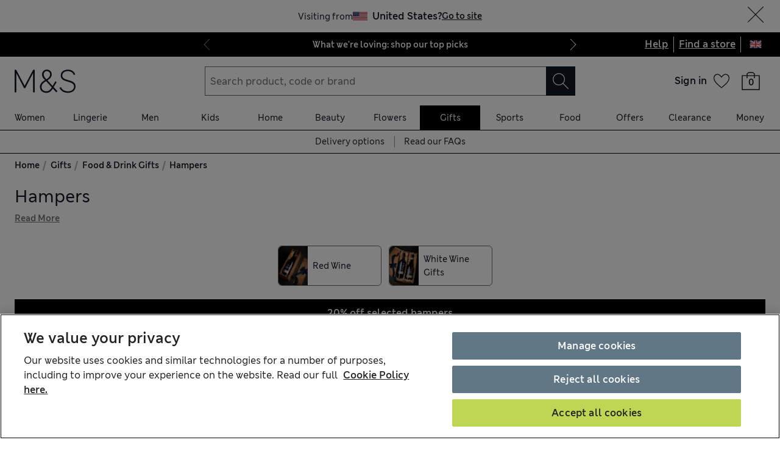

--- FILE ---
content_type: text/html; charset=utf-8
request_url: https://www.marksandspencer.com/l/gifts/food-and-drink-gifts/hampers
body_size: 112638
content:
<!DOCTYPE html><html lang="en-gb"><head><meta charSet="utf-8"/><meta name="viewport" content="width=device-width, initial-scale=1"/><meta name="format-detection" content="telephone=no"/><title>Hampers | Food Hampers at M&amp;S</title><meta name="description" content="Treat someone special to one of our inspiring hampers, packed with delicious goodies. Shop food and drink gifts including cheese, chocolate and wine at M&amp;S"/><meta name="robots" content="index,follow"/><link rel="canonical" href="https://www.marksandspencer.com/l/gifts/food-and-drink-gifts/hampers"/><link rel="alternate" hrefLang="en-GB" href="https://www.marksandspencer.com/l/gifts/food-and-drink-gifts/hampers"/><link rel="alternate" hrefLang="x-default" href="https://www.marksandspencer.com/l/gifts/food-and-drink-gifts/hampers"/><meta property="og:title" content="Hampers | Food Hampers at M&amp;S"/><meta property="og:description" content="Treat someone special to one of our inspiring hampers, packed with delicious goodies. Shop food and drink gifts including cheese, chocolate and wine at M&amp;S"/><meta property="og:url" content="https://www.marksandspencer.com/l/gifts/food-and-drink-gifts/hampers"/><meta property="og:image" content="https://assets.digitalcontent.marksandspencer.app/image/upload/q_auto,f_auto/SD_FD_F18A_00750172_NC_X_EC_0"/><meta property="og:image:alt" content="The M&amp;S Collection Deluxe Hamper"/><meta property="og:type" content="website"/><meta property="og:site_name" content="Marks &amp; Spencer"/><meta name="next-head-count" content="20"/><link rel="shortcut icon" href="https://static.marksandspencer.com/images/favicon.ico"/><link rel="preload" href="https://static.marksandspencer.com/fonts/mnsLondon/mnsLondonRegular.woff2" as="font" type="font/woff2" crossorigin="anonymous"/><link rel="preload" href="https://static.marksandspencer.com/fonts/mnsLondon/mnsLondonSemiBold.woff2" as="font" type="font/woff2" crossorigin="anonymous"/><link href="https://s.go-mpulse.net/" rel="preconnect"/><link href="https://tags.tiqcdn.com/" rel="preconnect"/><link href="https://asset1.cxnmarksandspencer.com/" rel="preconnect"/><link href="https://images.ctfassets.net/" rel="preconnect"/><link href="https://experience.marksandspencer.app/v1/graphql" rel="preconnect" crossorigin="anonymous"/><link href="https://personalised-discovery.marksandspencer.app/" rel="preconnect" crossorigin="anonymous"/><link href="https://static.marksandspencer.com/" rel="dns-prefetch"/><link href="https://asset1.marksandspencer.com/" rel="dns-prefetch"/><link href="https://api.marksandspencer.com/" rel="dns-prefetch"/><link href="https://prod.prod.gql-mesh.gql.mnscorp.net/graphql" rel="dns-prefetch"/><link nonce="6Pma860F8aBNXDx4hi9hZQ==" rel="preload" href="/browse/asset/_next/static/css/374ed9543f1981af.css" as="style"/><link nonce="6Pma860F8aBNXDx4hi9hZQ==" rel="preload" href="/browse/asset/_next/static/css/acad2d69d28f0ae0.css" as="style"/><link nonce="6Pma860F8aBNXDx4hi9hZQ==" rel="preload" href="/browse/asset/_next/static/css/b05b27446d30ea95.css" as="style"/><link nonce="6Pma860F8aBNXDx4hi9hZQ==" rel="preload" href="/browse/asset/_next/static/css/82979dfcec0c8c74.css" as="style"/><link nonce="6Pma860F8aBNXDx4hi9hZQ==" rel="preload" href="/browse/asset/_next/static/css/1e0dd438dd44a33c.css" as="style"/><link nonce="6Pma860F8aBNXDx4hi9hZQ==" rel="preload" href="/browse/asset/_next/static/css/3b07960acfccd370.css" as="style"/><script type="text/javascript" src="https://www.marksandspencer.com/public/d2d7f6b49a629ac6f7a162ea10263e70bc001213761b" async ></script><script type="application/ld+json">{"@context":"https://schema.org","@type":"Organization","name":"Marks & Spencer","url":"https://www.marksandspencer.com","sameAs":["https://www.facebook.com/MarksandSpencer","https://x.com/marksandspencer","https://www.instagram.com/marksandspencer","https://www.linkedin.com/company/marks-and-spencer"],"logo":"https://static.marksandspencer.com/images/MAndSLogo-v2.svg","contactPoint":{"@type":"ContactPoint","telephone":"0333 014 8000","contactType":"customer service","areaServed":"GB"}}</script><script type="application/ld+json">{"@context":"https://schema.org","@type":"BreadcrumbList","itemListElement":[{"@type":"ListItem","position":0,"item":{"@id":"/","name":"Home"}},{"@type":"ListItem","position":2,"item":{"@id":"/c/gifts","name":"Gifts"}},{"@type":"ListItem","position":3,"item":{"@id":"/l/gifts/food-and-drink-gifts","name":"Food & Drink Gifts"}},{"@type":"ListItem","position":4,"item":{"@id":"/l/gifts/food-and-drink-gifts/hampers","name":"Hampers"}}]}</script><link rel="preload" as="image" imageSrcSet="https://assets.digitalcontent.marksandspencer.app/image/upload/w_128,q_auto,f_auto/SD_FD_F18A_00750172_NC_X_EC_0 128w, https://assets.digitalcontent.marksandspencer.app/image/upload/w_256,q_auto,f_auto/SD_FD_F18A_00750172_NC_X_EC_0 256w, https://assets.digitalcontent.marksandspencer.app/image/upload/w_384,q_auto,f_auto/SD_FD_F18A_00750172_NC_X_EC_0 384w, https://assets.digitalcontent.marksandspencer.app/image/upload/w_640,q_auto,f_auto/SD_FD_F18A_00750172_NC_X_EC_0 640w, https://assets.digitalcontent.marksandspencer.app/image/upload/w_768,q_auto,f_auto/SD_FD_F18A_00750172_NC_X_EC_0 768w, https://assets.digitalcontent.marksandspencer.app/image/upload/w_1024,q_auto,f_auto/SD_FD_F18A_00750172_NC_X_EC_0 1024w, https://assets.digitalcontent.marksandspencer.app/image/upload/w_1280,q_auto,f_auto/SD_FD_F18A_00750172_NC_X_EC_0 1280w, https://assets.digitalcontent.marksandspencer.app/image/upload/w_1920,q_auto,f_auto/SD_FD_F18A_00750172_NC_X_EC_0 1920w, https://assets.digitalcontent.marksandspencer.app/image/upload/w_2560,q_auto,f_auto/SD_FD_F18A_00750172_NC_X_EC_0 2560w" imageSizes="(min-width: 768px) 20vw, 30vw" fetchPriority="high"/><link rel="preload" as="image" imageSrcSet="https://assets.digitalcontent.marksandspencer.app/image/upload/w_128,q_auto,f_auto/SD_FD_F18A_29444595_NC_X_EC_0 128w, https://assets.digitalcontent.marksandspencer.app/image/upload/w_256,q_auto,f_auto/SD_FD_F18A_29444595_NC_X_EC_0 256w, https://assets.digitalcontent.marksandspencer.app/image/upload/w_384,q_auto,f_auto/SD_FD_F18A_29444595_NC_X_EC_0 384w, https://assets.digitalcontent.marksandspencer.app/image/upload/w_640,q_auto,f_auto/SD_FD_F18A_29444595_NC_X_EC_0 640w, https://assets.digitalcontent.marksandspencer.app/image/upload/w_768,q_auto,f_auto/SD_FD_F18A_29444595_NC_X_EC_0 768w, https://assets.digitalcontent.marksandspencer.app/image/upload/w_1024,q_auto,f_auto/SD_FD_F18A_29444595_NC_X_EC_0 1024w, https://assets.digitalcontent.marksandspencer.app/image/upload/w_1280,q_auto,f_auto/SD_FD_F18A_29444595_NC_X_EC_0 1280w, https://assets.digitalcontent.marksandspencer.app/image/upload/w_1920,q_auto,f_auto/SD_FD_F18A_29444595_NC_X_EC_0 1920w, https://assets.digitalcontent.marksandspencer.app/image/upload/w_2560,q_auto,f_auto/SD_FD_F18A_29444595_NC_X_EC_0 2560w" imageSizes="(min-width: 768px) 20vw, 30vw" fetchPriority="high"/><script src="https://cdn.optimizely.com/js/23116130417.js" nonce="6Pma860F8aBNXDx4hi9hZQ=="></script><script nonce="6Pma860F8aBNXDx4hi9hZQ==">
            (function () {
              if (typeof window !== 'undefined' && window.optimizely) {
                const optlyPages = window.optimizely.get('data').pages;

                Object.keys(optlyPages).forEach((pageId) => {
                  // Deactivate page
                  window.optimizely.push({
                    type: 'page',
                    pageName: optlyPages[pageId].apiName,
                    isActive: false,
                  });

                });
              }
            })();</script><script id="optimizelyFetchDatafile" nonce="6Pma860F8aBNXDx4hi9hZQ==" data-nscript="beforeInteractive">
    fetch('https://cdn.optimizely.com/datafiles/NpHHtXg3piHbWzCrf9RkQ.json')
      .then((response) => response.json())
      .then((data) => { 
        window.optimizelyDatafile = data;
      });
  </script><link nonce="6Pma860F8aBNXDx4hi9hZQ==" rel="stylesheet" href="/browse/asset/_next/static/css/374ed9543f1981af.css" data-n-g=""/><link nonce="6Pma860F8aBNXDx4hi9hZQ==" rel="stylesheet" href="/browse/asset/_next/static/css/acad2d69d28f0ae0.css" data-n-p=""/><link nonce="6Pma860F8aBNXDx4hi9hZQ==" rel="stylesheet" href="/browse/asset/_next/static/css/b05b27446d30ea95.css" data-n-p=""/><link nonce="6Pma860F8aBNXDx4hi9hZQ==" rel="stylesheet" href="/browse/asset/_next/static/css/82979dfcec0c8c74.css" data-n-p=""/><link nonce="6Pma860F8aBNXDx4hi9hZQ==" rel="stylesheet" href="/browse/asset/_next/static/css/1e0dd438dd44a33c.css" data-n-p=""/><link nonce="6Pma860F8aBNXDx4hi9hZQ==" rel="stylesheet" href="/browse/asset/_next/static/css/3b07960acfccd370.css" data-n-p=""/><noscript data-n-css="6Pma860F8aBNXDx4hi9hZQ=="></noscript><script defer="" nonce="6Pma860F8aBNXDx4hi9hZQ==" noModule="" src="/browse/asset/_next/static/chunks/polyfills-42372ed130431b0a.js"></script><script id="dynatrace-rum-sdk" src="https://js-cdn.dynatrace.com/jstag/15fc9f135f3/bf94809uzh/3d0fec4ecab1d80_complete.js" nonce="6Pma860F8aBNXDx4hi9hZQ==" data-nscript="beforeInteractive"></script><script src="/browse/asset/_next/static/chunks/webpack-e76b492a6814df4d.js" nonce="6Pma860F8aBNXDx4hi9hZQ==" defer=""></script><script src="/browse/asset/_next/static/chunks/framework-b840c8a8b1b0bfb3.js" nonce="6Pma860F8aBNXDx4hi9hZQ==" defer=""></script><script src="/browse/asset/_next/static/chunks/main-3b39e31a356b3415.js" nonce="6Pma860F8aBNXDx4hi9hZQ==" defer=""></script><script src="/browse/asset/_next/static/chunks/pages/_app-e7f96d32e7f0284d.js" nonce="6Pma860F8aBNXDx4hi9hZQ==" defer=""></script><script src="/browse/asset/_next/static/chunks/28853a97-38423f10a0c9062f.js" nonce="6Pma860F8aBNXDx4hi9hZQ==" defer=""></script><script src="/browse/asset/_next/static/chunks/9781-68e009ebf7884ddb.js" nonce="6Pma860F8aBNXDx4hi9hZQ==" defer=""></script><script src="/browse/asset/_next/static/chunks/43463-5f6d9310e0d1c2b0.js" nonce="6Pma860F8aBNXDx4hi9hZQ==" defer=""></script><script src="/browse/asset/_next/static/chunks/77510-bb41a7b9300747cc.js" nonce="6Pma860F8aBNXDx4hi9hZQ==" defer=""></script><script src="/browse/asset/_next/static/chunks/64723-a271899b7d36a3b5.js" nonce="6Pma860F8aBNXDx4hi9hZQ==" defer=""></script><script src="/browse/asset/_next/static/chunks/19879-c7d48a91bd8b1298.js" nonce="6Pma860F8aBNXDx4hi9hZQ==" defer=""></script><script src="/browse/asset/_next/static/chunks/5286-cf09ce53e6eb69c1.js" nonce="6Pma860F8aBNXDx4hi9hZQ==" defer=""></script><script src="/browse/asset/_next/static/chunks/50039-0b7dddeedc64e035.js" nonce="6Pma860F8aBNXDx4hi9hZQ==" defer=""></script><script src="/browse/asset/_next/static/chunks/83458-8dd3f03c75c3942c.js" nonce="6Pma860F8aBNXDx4hi9hZQ==" defer=""></script><script src="/browse/asset/_next/static/chunks/83664-83594d2c0a343aab.js" nonce="6Pma860F8aBNXDx4hi9hZQ==" defer=""></script><script src="/browse/asset/_next/static/chunks/38686-ded0fd9ae03891f8.js" nonce="6Pma860F8aBNXDx4hi9hZQ==" defer=""></script><script src="/browse/asset/_next/static/chunks/17650-1e341455ac597105.js" nonce="6Pma860F8aBNXDx4hi9hZQ==" defer=""></script><script src="/browse/asset/_next/static/chunks/57767-b4cd3c19d2261605.js" nonce="6Pma860F8aBNXDx4hi9hZQ==" defer=""></script><script src="/browse/asset/_next/static/chunks/25968-21d91d62d26d660b.js" nonce="6Pma860F8aBNXDx4hi9hZQ==" defer=""></script><script src="/browse/asset/_next/static/chunks/1475-2dbdd714b2a300da.js" nonce="6Pma860F8aBNXDx4hi9hZQ==" defer=""></script><script src="/browse/asset/_next/static/chunks/2160-451239310fa4fe31.js" nonce="6Pma860F8aBNXDx4hi9hZQ==" defer=""></script><script src="/browse/asset/_next/static/chunks/pages/%5Blocation%5D/%5Blocale%5D/l/%5B...categories%5D-c58420ddb9659384.js" nonce="6Pma860F8aBNXDx4hi9hZQ==" defer=""></script><script src="/browse/asset/_next/static/browse-eeef0f40/_buildManifest.js" nonce="6Pma860F8aBNXDx4hi9hZQ==" defer=""></script><script src="/browse/asset/_next/static/browse-eeef0f40/_ssgManifest.js" nonce="6Pma860F8aBNXDx4hi9hZQ==" defer=""></script></head><body data-tagg-experience="treatment-v1" data-framework="onyx"><script type="text/javascript" nonce="6Pma860F8aBNXDx4hi9hZQ==">document.body.classList.add("has-js")</script><script type="text/javascript" nonce="6Pma860F8aBNXDx4hi9hZQ==">
                if (typeof globalThis === 'undefined') {
                  var globalThis = Function('return this')();
                }

                if (typeof String.prototype.replaceAll === "undefined") {
                  String.prototype.replaceAll = function(match, replace) {
                    return this.replace(new RegExp(match, 'g'), () => replace);
                  }
                }
              </script><link rel="preload" as="image" href="https://static.marksandspencer.com/icons/country-flags/UK.svg"/><link rel="preload" as="image" imageSrcSet="https://assets.digitalcontent.marksandspencer.app/image/upload/w_128,q_auto,f_auto/SD_FD_F18A_00750172_NC_X_EC_0 128w, https://assets.digitalcontent.marksandspencer.app/image/upload/w_256,q_auto,f_auto/SD_FD_F18A_00750172_NC_X_EC_0 256w, https://assets.digitalcontent.marksandspencer.app/image/upload/w_384,q_auto,f_auto/SD_FD_F18A_00750172_NC_X_EC_0 384w, https://assets.digitalcontent.marksandspencer.app/image/upload/w_640,q_auto,f_auto/SD_FD_F18A_00750172_NC_X_EC_0 640w, https://assets.digitalcontent.marksandspencer.app/image/upload/w_768,q_auto,f_auto/SD_FD_F18A_00750172_NC_X_EC_0 768w, https://assets.digitalcontent.marksandspencer.app/image/upload/w_1024,q_auto,f_auto/SD_FD_F18A_00750172_NC_X_EC_0 1024w, https://assets.digitalcontent.marksandspencer.app/image/upload/w_1280,q_auto,f_auto/SD_FD_F18A_00750172_NC_X_EC_0 1280w, https://assets.digitalcontent.marksandspencer.app/image/upload/w_1920,q_auto,f_auto/SD_FD_F18A_00750172_NC_X_EC_0 1920w, https://assets.digitalcontent.marksandspencer.app/image/upload/w_2560,q_auto,f_auto/SD_FD_F18A_00750172_NC_X_EC_0 2560w" imageSizes="(min-width: 768px) 20vw, 30vw" fetchPriority="high"/><link rel="preload" as="image" imageSrcSet="https://assets.digitalcontent.marksandspencer.app/image/upload/w_128,q_auto,f_auto/SD_FD_F18A_29444595_NC_X_EC_0 128w, https://assets.digitalcontent.marksandspencer.app/image/upload/w_256,q_auto,f_auto/SD_FD_F18A_29444595_NC_X_EC_0 256w, https://assets.digitalcontent.marksandspencer.app/image/upload/w_384,q_auto,f_auto/SD_FD_F18A_29444595_NC_X_EC_0 384w, https://assets.digitalcontent.marksandspencer.app/image/upload/w_640,q_auto,f_auto/SD_FD_F18A_29444595_NC_X_EC_0 640w, https://assets.digitalcontent.marksandspencer.app/image/upload/w_768,q_auto,f_auto/SD_FD_F18A_29444595_NC_X_EC_0 768w, https://assets.digitalcontent.marksandspencer.app/image/upload/w_1024,q_auto,f_auto/SD_FD_F18A_29444595_NC_X_EC_0 1024w, https://assets.digitalcontent.marksandspencer.app/image/upload/w_1280,q_auto,f_auto/SD_FD_F18A_29444595_NC_X_EC_0 1280w, https://assets.digitalcontent.marksandspencer.app/image/upload/w_1920,q_auto,f_auto/SD_FD_F18A_29444595_NC_X_EC_0 1920w, https://assets.digitalcontent.marksandspencer.app/image/upload/w_2560,q_auto,f_auto/SD_FD_F18A_29444595_NC_X_EC_0 2560w" imageSizes="(min-width: 768px) 20vw, 30vw" fetchPriority="high"/><div id="__next"><div><header data-business-unit="mnscore"><div data-testid="unsupported-browser-message-banner" class="browser-support-banner_wrapper__ysWvN"><script nonce="6Pma860F8aBNXDx4hi9hZQ==" type="text/javascript">
window.addEventListener('load', function () {
    const userAgent = window.navigator.userAgent || '';
    const chromeAgent = userAgent.indexOf('Chrome') > -1 || userAgent.indexOf('Chromium') > -1;

    const versionMatch = /Version\/(\d+).+Safari/.exec(userAgent);
    const version = versionMatch && versionMatch[1];

    if (version && version < 12 && !chromeAgent) {
      const banner = document.getElementById('unsupported-browser-message-banner');
      if (banner) {
        banner.style.display = 'block';
      }
    }
  });  
</script><div class="message-banner-v2_root__HviwD message-banner-v2_info__gEM51"><p class="media-0_body__yf6Z_ media-0_strong__aXigV">Update your browser for a better shopping experience!</p><p class="media-0_textSm__Q52Mz">Get faster load times, stronger security and access to all features.</p></div></div><div class="top-header_topHeaderContainer__cAXdQ"><a class="media-0_label__6_MaV skip-link_wrapper__ec15Q link_link__EtgPi link_primary__hQmpK link_inverse__7Tg_v" style="--border-colour:var(--colour-stroke-interactive-secondary-default)" href="#main-content">Skip to content<span style="--render-svg-icon-url:url(&#x27;https://static.marksandspencer.com/icons/svgs/ArrowRight-v3-1.svg?key=v3&#x27;);--render-svg-icon-color:#222222;--render-svg-height:24px;--render-svg-width:24px;--render-svg-background-size:24px" class="render-svg_svg__ah__C render-svg_coloured__G_eK5 link_arrowIcon__PjwUv" role="presentation"></span></a><div class="top-header_topHeaderWrapper__BklSM"><div class="top-header_siteStripeContainer__lhfkV"><div class="site-stripe_siteStripeContainer__6dYgr site-stripe_dark__kP24I site-stripe_slidableSiteStripe__HZdZu"><div class="site-stripe_carouselWrapper__wi66x"><div class="eco-box_ecoBox__50nux eco-box_gap__B80YD eco-box_gapPolyfill__zyYBi carousel_root__bmbkv" style="--gap-up-to-md:1rem;--gap-md-to-lg:1rem;--gap-lg-to-xl:1rem;--gap-from-xl:1rem;--gap-polyfill-mb-up-to-md:1rem;--gap-polyfill-mb-md-to-lg:1rem;--gap-polyfill-mb-lg-to-xl:1rem;--gap-polyfill-mb-from-xl:1rem"><ul class="eco-box_ecoBox__50nux eco-box_gap__B80YD eco-box_gapPolyfill__zyYBi listUnstyled carousel_slides__n_k7Q" style="--gap-up-to-md:0rem;--gap-md-to-lg:0rem;--gap-lg-to-xl:0rem;--gap-from-xl:0rem;--gap-polyfill-mr-up-to-md:0rem;--gap-polyfill-mr-md-to-lg:0rem;--gap-polyfill-mr-lg-to-xl:0rem;--gap-polyfill-mr-from-xl:0rem;--slide-width-sm:calc((100% - (0rem * 0)) / 1);--slide-width-md:calc((100% - (0rem * 0)) / 1);--slide-width-lg:calc((100% - (0rem * 0)) / 1);--slide-width-xl:calc((100% - (0rem * 0)) / 1)" aria-label="Carousel Slides"><li class="carousel_slide___fpt4 slide-1"><a class="media-0_textSm__Q52Mz media-0_noTextDecoration__I3GOV site-stripe_textColor__lwIHt site-stripe_slideItem__r1Osm media-0_strong__aXigV" href="/l/women/our-top-picks#intid=sitestripe_1_what%20were%20loving%3a%20shop%20our%20top%20picks" data-slide="true" aria-label="What we&#x27;re loving: shop our top picks">What we&#x27;re loving: shop our top picks</a></li><li class="carousel_slide___fpt4 slide-2"><a class="media-0_textSm__Q52Mz media-0_noTextDecoration__I3GOV site-stripe_textColor__lwIHt site-stripe_slideItem__r1Osm media-0_strong__aXigV" href="/l/men/mens-coats-and-jackets#intid=sitestripe_2_stay%20warm%2c%20look%20sharp%20-%20shop%20mens%20coats" data-slide="true" aria-label="Stay warm, look sharp - shop men&#x27;s coats">Stay warm, look sharp - shop men&#x27;s coats</a></li><li class="carousel_slide___fpt4 slide-3"><a class="media-0_textSm__Q52Mz media-0_noTextDecoration__I3GOV site-stripe_textColor__lwIHt site-stripe_slideItem__r1Osm media-0_strong__aXigV" href="/l/valentines-day/valentines-day-gifts#intid=sitestripe_3_say%20it%20with%20love%3a%20shop%20valentines%20gifts" data-slide="true" aria-label="Say it with love: shop Valentine&#x27;s gifts">Say it with love: shop Valentine&#x27;s gifts</a></li></ul></div><div class="eco-box_ecoBox__50nux eco-box_gap__B80YD eco-box_gapPolyfill__zyYBi pagination_pagination__sDmcn" style="--gap-up-to-md:0.5rem;--gap-md-to-lg:0.5rem;--gap-lg-to-xl:0.5rem;--gap-from-xl:0.5rem;--gap-polyfill-mr-up-to-md:0.5rem;--gap-polyfill-mr-md-to-lg:0.5rem;--gap-polyfill-mr-lg-to-xl:0.5rem;--gap-polyfill-mr-from-xl:0.5rem"><span class="site-stripe_chevron__WxvR_ site-stripe_prev__poCat"><button class="pagination_trigger__YEwyN" disabled="" aria-disabled="true" tabindex="-1" aria-label="Previous page"><span style="--render-svg-icon-url:url(&#x27;https://static.marksandspencer.com/icons/svgs/ChevronLeftDefault.svg?key=v3&#x27;);--render-svg-background-size:40px" class="render-svg_svg__ah__C render-svg_coloured__G_eK5 pagination_chevron__OQlJ6" role="presentation"></span></button></span><span class="site-stripe_chevron__WxvR_ site-stripe_next__4nKBG"><button class="pagination_trigger__YEwyN" disabled="" aria-disabled="true" tabindex="-1" aria-label="Next page"><span style="--render-svg-icon-url:url(&#x27;https://static.marksandspencer.com/icons/svgs/ChevronRightDefault.svg?key=v3&#x27;);--render-svg-background-size:40px" class="render-svg_svg__ah__C render-svg_coloured__G_eK5 pagination_chevron__OQlJ6" role="presentation"></span></button></span></div></div></div></div><div class="top-header_topLinksWrapper__9tyK4"><div class="top-header_topLinks__tqyQ5"><a class="media-0_label__6_MaV link_link__EtgPi link_inline__c8leo link_inverse__7Tg_v" style="--border-colour:var(--colour-stroke-interactive-secondary-default)" href="/c/help-and-support">Help</a></div><div class="top-header_topLinks__tqyQ5"><a class="media-0_label__6_MaV link_link__EtgPi link_inline__c8leo link_inverse__7Tg_v" style="--border-colour:var(--colour-stroke-interactive-secondary-default)" href="/MSResStoreFinderGlobalBaseCmd?catalogId=10051&amp;langId=-24&amp;storeId=10151">Find a store</a></div><div class="top-header_flyoutButtonWrapper__L7qd8"><button type="submit" class="interaction-icon_black__zop0b interaction-icon_interaction__ZoJ6X interaction-icon_small__9dKmG interaction-icon_removeBackground__XjDso" aria-label="United Kingdom selected: Change country"><span style="--render-svg-icon-url:url(&#x27;https://static.marksandspencer.com/icons/country-flags/UK-v2.svg?key=v3&#x27;);--render-svg-height:20px;--render-svg-width:20px;--render-svg-background-size:20px" class="render-svg_svg__ah__C" role="presentation"></span></button></div></div></div></div><div class="header-container_containerWrapper__CBAyP"><div class="header-container_container__edJ3Y"><div class="header_informationalHeaderContainer__aWk5s"><div class="header_informationalHeader__ML73G"><div class="eco-box_ecoBox__50nux eco-box_gap__B80YD header_logoArea__HdMWU" style="--gap-up-to-md:0.25rem;--gap-md-to-lg:0.25rem;--gap-lg-to-xl:0.25rem;--gap-from-xl:0.25rem"><div class="header_visibleFromMd__Io7jZ header_hiddenFromXl__oLNd_ header_burgerIcon__41_JB"><button type="submit" class="interaction-icon_white__LTcv9 interaction-icon_interaction__ZoJ6X interaction-icon_sizeSmSmall__r7xBT interaction-icon_sizeMdMedium__3IwJj interaction-icon_removeBackground__XjDso" aria-label="Open navigation menu"><span style="--render-svg-icon-url:url(&#x27;https://static.marksandspencer.com/icons/svgs/MenuBurger-v3-1.svg?key=v3&#x27;);--render-svg-icon-color:var(--colour-icon-on-background-alt);--render-svg-height-sm:20px;--render-svg-height-md:28px;--render-svg-width-sm:20px;--render-svg-width-md:28px;--render-svg-background-size-sm:20px;--render-svg-background-size-md:28px" class="render-svg_svg__ah__C render-svg_coloured__G_eK5" role="presentation"></span></button></div><a class="media-0_label__6_MaV link_link__EtgPi link_inline__c8leo" style="--border-colour:var(--colour-stroke-interactive-secondary-default)" href="/" aria-label="Go to the M&amp;S home page"><span style="--render-svg-icon-url:url(&#x27;https://static.marksandspencer.com/images/MAndSLogo-v2.svg?key=v3&#x27;);--render-svg-height-sm:24px;--render-svg-height-xl:40px;--render-svg-width-sm:60px;--render-svg-width-xl:100px" class="render-svg_svg__ah__C render-svg_coloured__G_eK5" role="presentation"></span></a></div><div class="eco-box_ecoBox__50nux eco-box_gap__B80YD header_searchArea__vH4hz" style="--gap-up-to-md:0.25rem;--gap-md-to-lg:0.25rem;--gap-lg-to-xl:0.25rem;--gap-from-xl:0.25rem"><div class="header_visibleFromSm__HvTI_ header_hiddenFromMd__PSEeO header_burgerIcon__41_JB"><button type="submit" class="interaction-icon_white__LTcv9 interaction-icon_interaction__ZoJ6X interaction-icon_sizeSmSmall__r7xBT interaction-icon_sizeMdMedium__3IwJj interaction-icon_removeBackground__XjDso" aria-label="Open navigation menu"><span style="--render-svg-icon-url:url(&#x27;https://static.marksandspencer.com/icons/svgs/MenuBurger-v3-1.svg?key=v3&#x27;);--render-svg-icon-color:var(--colour-icon-on-background-alt);--render-svg-height-sm:20px;--render-svg-height-md:28px;--render-svg-width-sm:20px;--render-svg-width-md:28px;--render-svg-background-size-sm:20px;--render-svg-background-size-md:28px" class="render-svg_svg__ah__C render-svg_coloured__G_eK5" role="presentation"></span></button></div><div class=""><form role="search" class="search-box_root__mibYp" data-open="false"><button type="button" aria-label="Close search overlay" class="search-box_overlay__flAvq"></button><div class="search-box_searchIcon__kNOUd"><button type="button" class="interaction-icon_white__LTcv9 interaction-icon_interaction__ZoJ6X interaction-icon_sizeSmSmall__r7xBT interaction-icon_sizeMdMedium__3IwJj interaction-icon_removeBackground__XjDso" aria-label="Open search overlay"><span style="--render-svg-icon-url:url(&#x27;https://static.marksandspencer.com/icons/svgs/Search-v3-1.svg?key=v3&#x27;);--render-svg-icon-color:var(--colour-icon-on-background-alt);--render-svg-height-sm:20px;--render-svg-height-md:28px;--render-svg-width-sm:20px;--render-svg-width-md:28px;--render-svg-background-size-sm:20px;--render-svg-background-size-md:28px" class="render-svg_svg__ah__C render-svg_coloured__G_eK5" role="presentation"></span></button></div><div class="search-box_container__0gitj"><div class="search-box_closeButton__pV29y"><button type="button" class="interaction-icon_white__LTcv9 interaction-icon_interaction__ZoJ6X interaction-icon_small__9dKmG" aria-label="Close search overlay"><span style="--render-svg-icon-url:url(&#x27;https://static.marksandspencer.com/icons/svgs/Cross-v3-1.svg?key=v3&#x27;);--render-svg-icon-color:var(--colour-icon-on-background-alt);--render-svg-height:20px;--render-svg-width:20px;--render-svg-background-size:20px" class="render-svg_svg__ah__C render-svg_coloured__G_eK5" role="presentation"></span></button></div><div class="search-box_searchBoxWrapper__ZN3NL formFieldMinMaxWidth search-box_hasClearButton__u4Bxn"><div class="input_inputWrapper__JfYDm formFieldMinMaxWidth" style="--input-error-icon-url:url(https://static.marksandspencer.com/icons/svgs/ErrorTriangle-v3-1.svg);--input-success-icon-url:url(https://static.marksandspencer.com/icons/svgs/SuccessCheck-v3-1.svg)"><div class="input_labelWrapper__WcgPB"><label class="media-0_textSm__Q52Mz label_labelContainer__KvIGC visuallyHide media-0_strong__aXigV" for="searchId">Search product, code or brand</label></div><input class="formDefaultStyles formActiveStylesOnFocus" id="searchId" type="search" required="" placeholder="Search product, code or brand" autoComplete="off" autoCapitalize="off" autoCorrect="off" name="searchTerm" value=""/></div><div class="search-box_buttonsWrapper__3fsOC"><div class="search-box_clearButton__K96h9"><button class="button_btn__MU562 button_btnTertiary__Jq39s button_compact__hHbA5" type="button" aria-label="Clear search input">Clear</button></div><div><button type="submit" class="interaction-icon_black__zop0b interaction-icon_interaction__ZoJ6X interaction-icon_medium__ptojH" aria-label="Search" id="SearchIconInputBtn"><span style="--render-svg-icon-url:url(&#x27;https://static.marksandspencer.com/icons/svgs/Search-v3-1.svg?key=v3&#x27;);--render-svg-icon-color:var(--colour-icon-on-background-default);--render-svg-height:28px;--render-svg-width:28px;--render-svg-background-size:28px" class="render-svg_svg__ah__C render-svg_coloured__G_eK5" role="presentation"></span></button></div></div></div></div></form></div></div><div class="eco-box_ecoBox__50nux eco-box_gap__B80YD header_iconsArea__mzB20" style="--gap-up-to-md:0.25rem;--gap-md-to-lg:0.25rem;--gap-lg-to-xl:0.25rem;--gap-from-xl:0.25rem"><div class="popover_wrapper__RUzcS"><div class="account-dropdown_signIn__G_a6h"><a class="media-0_label__6_MaV account-dropdown_link__J9RNw link_link__EtgPi link_inline__c8leo" style="--border-colour:var(--colour-stroke-interactive-secondary-default)" href="/webapp/wcs/stores/servlet/MSResLogin?catalogId=10051&amp;langId=-24&amp;storeId=10151&amp;myAcctMain=1&amp;intid=header_sign-in_sign-in"><p class="media-0_textXs__ZzHWu media-1024_body__U9DnX media-0_strong__aXigV">Sign in</p></a></div><button class="popover_toggleButton__OPeaL popover_right__xMwNk" aria-label="Open your account options"><span style="--render-svg-icon-url:url(&#x27;https://static.marksandspencer.com/icons/svgs/ChevronDownDefault.svg?key=v3&#x27;);--render-svg-height:20px;--render-svg-width:20px;--render-svg-background-size:20px" class="render-svg_svg__ah__C render-svg_coloured__G_eK5" role="presentation"></span></button><div class="popover_activeArea__wCif4 popover_right__xMwNk popover_close__Vxevf"><div class="popover_content__Y08Ij popover_right__xMwNk" style="--content-width:21.5rem"><div><div class=""><div class="account-dropdown_content__lYP3e"><p class="media-0_body__yf6Z_ media-0_strong__aXigV" style="--typography-gutter-bottom:0.5rem">Sign in or create an account:</p><ul class="account-dropdown_contentList__qy0m5"><li class="media-0_textSm__Q52Mz" style="--typography-gutter-bottom:0.25rem">for faster checkout</li><li class="media-0_textSm__Q52Mz" style="--typography-gutter-bottom:0.25rem">to unlock personalised Sparks offers</li><li class="media-0_textSm__Q52Mz" style="--typography-gutter-bottom:0.25rem">to access order history and track deliveries</li></ul><ul class="listUnstyled"><li><a class="media-0_label__6_MaV account-dropdown_myAccountLink__sZMxs account-dropdown_link__J9RNw link_link__EtgPi link_inline__c8leo" style="--border-colour:var(--colour-stroke-interactive-secondary-default)" href="/webapp/wcs/stores/servlet/MSResLogin?catalogId=10051&amp;langId=-24&amp;storeId=10151&amp;myAcctMain=1&amp;intid=header_sign-in_sign-in"><span style="--render-svg-icon-url:url(&#x27;https://static.marksandspencer.com/icons/svgs/ProfileAccount-v3-1.svg?key=v3&#x27;);--render-svg-background-size:32px" class="render-svg_svg__ah__C render-svg_coloured__G_eK5 account-dropdown_icon__8a_xf" role="presentation"></span><span class="media-0_textSm__Q52Mz">Sign in</span></a><div class="eco-box_ecoBox__50nux dividers_light__CqawO dividers_divider__sG9K6 dividers_horizontal__Pr0w7"></div></li><li><a class="media-0_label__6_MaV account-dropdown_myAccountLink__sZMxs account-dropdown_link__J9RNw link_link__EtgPi link_inline__c8leo" style="--border-colour:var(--colour-stroke-interactive-secondary-default)" href="/webapp/wcs/stores/servlet/MSResUserRegistration?catalogId=10051&amp;myAcctMain=1&amp;langId=-24&amp;storeId=10151&amp;isHeaderReg=Y&amp;intid=header_sign-in_create-an-account"><span style="--render-svg-icon-url:url(&#x27;https://static.marksandspencer.com/icons/svgs/CreateAccount-v3-1.svg?key=v3&#x27;);--render-svg-background-size:32px" class="render-svg_svg__ah__C render-svg_coloured__G_eK5 account-dropdown_icon__8a_xf" role="presentation"></span><span class="media-0_textSm__Q52Mz">Create an account</span></a><div class="eco-box_ecoBox__50nux dividers_light__CqawO dividers_divider__sG9K6 dividers_horizontal__Pr0w7"></div></li><li><a class="media-0_label__6_MaV account-dropdown_myAccountLink__sZMxs account-dropdown_link__J9RNw link_link__EtgPi link_inline__c8leo" style="--border-colour:var(--colour-stroke-interactive-secondary-default)" href="/c/food-and-wine/cooking#intid=header_sign-in_recipes"><span style="--render-svg-icon-url:url(&#x27;https://static.marksandspencer.com/icons/svgs/WinePairing-v3-1.svg?key=v3&#x27;);--render-svg-background-size:32px" class="render-svg_svg__ah__C render-svg_coloured__G_eK5 account-dropdown_icon__8a_xf" role="presentation"></span><span class="media-0_textSm__Q52Mz">M&amp;S Recipes</span></a><div class="eco-box_ecoBox__50nux dividers_light__CqawO dividers_divider__sG9K6 dividers_horizontal__Pr0w7"></div></li><li><a class="media-0_label__6_MaV account-dropdown_myAccountLink__sZMxs account-dropdown_link__J9RNw link_link__EtgPi link_inline__c8leo" style="--border-colour:var(--colour-stroke-interactive-secondary-default)" href="/webapp/wcs/stores/servlet/MSOrderTrackingFormCmd?catalogId=10051&amp;langId=-24&amp;storeId=10151&amp;intid=header_sign-in_guest-order-tracking"><span style="--render-svg-icon-url:url(&#x27;https://static.marksandspencer.com/icons/svgs/TrackOrder-v3-1.svg?key=v3&#x27;);--render-svg-background-size:32px" class="render-svg_svg__ah__C render-svg_coloured__G_eK5 account-dropdown_icon__8a_xf" role="presentation"></span><span class="media-0_textSm__Q52Mz">Guest order tracking</span></a><div class="eco-box_ecoBox__50nux dividers_light__CqawO dividers_divider__sG9K6 dividers_horizontal__Pr0w7"></div></li><li><a class="media-0_label__6_MaV account-dropdown_myAccountLink__sZMxs account-dropdown_link__J9RNw link_link__EtgPi link_inline__c8leo" style="--border-colour:var(--colour-stroke-interactive-secondary-default)" href="/webapp/wcs/stores/servlet/MSOrderTrackingFormCmd?catalogId=10051&amp;langId=-24&amp;storeId=10151&amp;returnsflag=true&amp;intid=header_sign-in_guest-order-tracking"><span style="--render-svg-icon-url:url(&#x27;https://static.marksandspencer.com/icons/svgs/Returns-v3-1.svg?key=v3&#x27;);--render-svg-background-size:32px" class="render-svg_svg__ah__C render-svg_coloured__G_eK5 account-dropdown_icon__8a_xf" role="presentation"></span><span class="media-0_textSm__Q52Mz">Guest order return</span></a><div class="eco-box_ecoBox__50nux dividers_light__CqawO dividers_divider__sG9K6 dividers_horizontal__Pr0w7"></div></li><li><a class="media-0_label__6_MaV account-dropdown_myAccountLink__sZMxs account-dropdown_link__J9RNw link_link__EtgPi link_inline__c8leo" style="--border-colour:var(--colour-stroke-interactive-secondary-default)" href="/mysparks#intid=header_sign-in_sparks"><span style="--render-svg-icon-url:url(&#x27;https://static.marksandspencer.com/icons/svgs/Sparks-v3-1.svg?key=v3&#x27;);--render-svg-background-size:32px" class="render-svg_svg__ah__C render-svg_coloured__G_eK5 account-dropdown_icon__8a_xf" role="presentation"></span><span class="media-0_textSm__Q52Mz">Sparks</span></a><div class="eco-box_ecoBox__50nux dividers_light__CqawO dividers_divider__sG9K6 dividers_horizontal__Pr0w7"></div></li><li><a class="media-0_label__6_MaV account-dropdown_myAccountLink__sZMxs account-dropdown_link__J9RNw link_link__EtgPi link_inline__c8leo" style="--border-colour:var(--colour-stroke-interactive-secondary-default)" href="/sparkspay#intid=header_sign-in_sparks-pay"><span style="--render-svg-icon-url:url(&#x27;https://static.marksandspencer.com/icons/svgs/SparksPay-v3-1.svg?key=v3&#x27;);--render-svg-background-size:32px" class="render-svg_svg__ah__C account-dropdown_icon__8a_xf" role="presentation"></span><span class="media-0_textSm__Q52Mz">Sparks Pay</span></a></li></ul></div></div></div></div></div></div><a href="/account/wish-list" class="interaction-icon_interaction__ZoJ6X interaction-icon_sizeSmSmall__r7xBT interaction-icon_sizeMdMedium__3IwJj interaction-icon_white__LTcv9 interaction-icon_removeBackground__XjDso" aria-label="Your wish list"><span style="--render-svg-icon-url:url(&#x27;https://static.marksandspencer.com/icons/svgs/SaveItem-v3-1.svg?key=v3&#x27;);--render-svg-icon-color:#000000;--render-svg-height-sm:20px;--render-svg-height-md:28px;--render-svg-width-sm:20px;--render-svg-width-md:28px;--render-svg-background-size-sm:20px;--render-svg-background-size-md:28px" class="render-svg_svg__ah__C render-svg_coloured__G_eK5" role="presentation"></span></a><div class="shopping-bag_wrapper__CVwH6"><span style="--render-svg-icon-url:url(&#x27;https://static.marksandspencer.com/icons/svgs/BagEmpty-v3-2.svg?key=v3&#x27;);--render-svg-height-sm:24px;--render-svg-height-md:40px;--render-svg-width-sm:24px;--render-svg-width-md:40px;--render-svg-background-size-sm:20px;--render-svg-background-size-md:32px" class="render-svg_svg__ah__C render-svg_coloured__G_eK5" role="img" aria-label="Empty shopping bag"></span><span class="media-0_textXs__ZzHWu media-768_textSm__oojIW shopping-bag_bagCount__8fw46 media-0_strong__aXigV" style="text-align:center" aria-hidden="true" id="empty-basket-count">0</span></div></div></div></div><div class="new-navigation_gnavContainer__aWRhR"><button class="modal_modalOverlay__yadxR modal_left__IT501 gnav_modalOverlayReset__Wp6y9" data-open="false" aria-label="Close navigation menu" aria-hidden="true"></button><div class="modal_modal__szFuZ modal_fullScreen__Ie6xY modal_flyout__6XuNW modal_left__IT501 modal_unStyledFlyout__oLtIe gnav_modalReset__eq51u gnav_controlHpdlp4215__kP2bR gnav_experimentalRoot__ws0iM" data-open="false"><div class="gnav_root__S_l4v"><div class="gnav_burgerHeader__WhOV_"><div class="new-navigation_hideSearchBoxOnTab__Obtdo"><div class="eco-box_ecoBox__50nux eco-box_gap__B80YD header_searchArea__vH4hz" style="--gap-up-to-md:0.25rem;--gap-md-to-lg:0.25rem;--gap-lg-to-xl:0.25rem;--gap-from-xl:0.25rem"><div class=""><form role="search" class="search-box_root__mibYp search-box_searchIconOnly__ASe8P" data-open="false"><button type="button" aria-label="Close search overlay" class="search-box_overlay__flAvq"></button><div class="search-box_searchIcon__kNOUd"><button type="button" class="interaction-icon_white__LTcv9 interaction-icon_interaction__ZoJ6X interaction-icon_sizeSmSmall__r7xBT interaction-icon_sizeMdMedium__3IwJj interaction-icon_removeBackground__XjDso" aria-label="Open search overlay"><span style="--render-svg-icon-url:url(&#x27;https://static.marksandspencer.com/icons/svgs/Search-v3-1.svg?key=v3&#x27;);--render-svg-icon-color:var(--colour-icon-on-background-alt);--render-svg-height-sm:20px;--render-svg-height-md:28px;--render-svg-width-sm:20px;--render-svg-width-md:28px;--render-svg-background-size-sm:20px;--render-svg-background-size-md:28px" class="render-svg_svg__ah__C render-svg_coloured__G_eK5" role="presentation"></span></button></div><div class="search-box_container__0gitj"><div class="search-box_closeButton__pV29y"><button type="button" class="interaction-icon_white__LTcv9 interaction-icon_interaction__ZoJ6X interaction-icon_small__9dKmG" aria-label="Close search overlay"><span style="--render-svg-icon-url:url(&#x27;https://static.marksandspencer.com/icons/svgs/Cross-v3-1.svg?key=v3&#x27;);--render-svg-icon-color:var(--colour-icon-on-background-alt);--render-svg-height:20px;--render-svg-width:20px;--render-svg-background-size:20px" class="render-svg_svg__ah__C render-svg_coloured__G_eK5" role="presentation"></span></button></div><div class="search-box_searchBoxWrapper__ZN3NL formFieldMinMaxWidth search-box_hasClearButton__u4Bxn"><div class="input_inputWrapper__JfYDm formFieldMinMaxWidth" style="--input-error-icon-url:url(https://static.marksandspencer.com/icons/svgs/ErrorTriangle-v3-1.svg);--input-success-icon-url:url(https://static.marksandspencer.com/icons/svgs/SuccessCheck-v3-1.svg)"><div class="input_labelWrapper__WcgPB"><label class="media-0_textSm__Q52Mz label_labelContainer__KvIGC visuallyHide media-0_strong__aXigV" for="searchId">Search product, code or brand</label></div><input class="formDefaultStyles formActiveStylesOnFocus" id="searchId" type="search" required="" placeholder="Search product, code or brand" autoComplete="off" autoCapitalize="off" autoCorrect="off" name="searchTerm" value=""/></div><div class="search-box_buttonsWrapper__3fsOC"><div class="search-box_clearButton__K96h9"><button class="button_btn__MU562 button_btnTertiary__Jq39s button_compact__hHbA5" type="button" aria-label="Clear search input">Clear</button></div><div><button type="submit" class="interaction-icon_black__zop0b interaction-icon_interaction__ZoJ6X interaction-icon_medium__ptojH" aria-label="Search" id="SearchIconInputBtn"><span style="--render-svg-icon-url:url(&#x27;https://static.marksandspencer.com/icons/svgs/Search-v3-1.svg?key=v3&#x27;);--render-svg-icon-color:var(--colour-icon-on-background-default);--render-svg-height:28px;--render-svg-width:28px;--render-svg-background-size:28px" class="render-svg_svg__ah__C render-svg_coloured__G_eK5" role="presentation"></span></button></div></div></div></div></form></div></div></div><div class="eco-box_ecoBox__50nux eco-box_gap__B80YD header_logoArea__HdMWU" style="--gap-up-to-md:0.25rem;--gap-md-to-lg:0.25rem;--gap-lg-to-xl:0.25rem;--gap-from-xl:0.25rem"><a class="media-0_label__6_MaV link_link__EtgPi link_inline__c8leo" style="--border-colour:var(--colour-stroke-interactive-secondary-default)" href="/" aria-label="Go to the M&amp;S home page"><span style="--render-svg-icon-url:url(&#x27;https://static.marksandspencer.com/images/MAndSLogo-v2.svg?key=v3&#x27;);--render-svg-height-sm:24px;--render-svg-height-xl:40px;--render-svg-width-sm:60px;--render-svg-width-xl:100px" class="render-svg_svg__ah__C render-svg_coloured__G_eK5" role="presentation"></span></a></div><button aria-label="Close navigation menu" class="gnav_closeButton__9uU8x"><span style="--render-svg-icon-url:url(&#x27;https://static.marksandspencer.com/icons/svgs/Cross-v3-1.svg?key=v3&#x27;);--render-svg-height:32px;--render-svg-width:32px;--render-svg-background-size:32px" class="render-svg_svg__ah__C render-svg_coloured__G_eK5" role="presentation"></span></button></div><div class="gnav_activeTabHeaderArea__vNskV"><div class="gnav_activeTabContainer__UOTOk"><button class="button_btn__MU562 button_btnTertiary__Jq39s media-0_body__yf6Z_ gnav_burgerItemHeading__RK84_ gnav_burgerTabItem___hfrh gnav_tabReset__2Ef_g media-0_strong__aXigV"><span style="--render-svg-icon-url:url(&#x27;https://static.marksandspencer.com/icons/svgs/ChevronLeftDefault.svg?key=v3&#x27;);--render-svg-background-size:40px" class="render-svg_svg__ah__C render-svg_coloured__G_eK5" role="presentation"></span></button><a data-takes-active-tab-href="true" class="media-0_body__yf6Z_ gnav_burgerItemHeading__RK84_ gnav_burgerTabItem___hfrh media-0_strong__aXigV" data-active-tab="true"><p style="display:contents" data-takes-active-tab-name="true"></p></a><button aria-label="Close navigation menu" class="gnav_closeButton__9uU8x"><span style="--render-svg-icon-url:url(&#x27;https://static.marksandspencer.com/icons/svgs/Cross-v3-1.svg?key=v3&#x27;);--render-svg-height:20px;--render-svg-width:20px;--render-svg-background-size:20px" class="render-svg_svg__ah__C render-svg_coloured__G_eK5" role="presentation"></span></button></div></div><div class="gnav_scrollableArea__IUJG8"><nav class="gnav_tabs__zxXDr gnav_experimentalTabs__VX5yb" aria-label="Main navigation"><div data-tab-id="SC_Level_1_1" data-active-tab="false" class="gnav_tab___xQhE" data-l23-close-clicked="false"><div class="gnav_imageContainer__bs2m9 gnav_fullWidth__q3Cjb"><div class="media-0_body__yf6Z_ media-1280_textSm__V3PzB gnav_burgerItemHeading__RK84_ gnav_tabHeading__ftwL6"><a href="/c/women#intid=gnav_LEVEL1_COMPONENT_women"><div class="gnav_inlineGroup__Qru_s">Women</div></a><button type="button" aria-label="Open Women category" class="gnav_focusableTabPanelTrigger__oeEIa" tabindex="0"></button></div></div><div class="gnav_tabPanel__XeF4t" data-tab-panel="true"><div class="inspirational-image_root__946Kc"><div class="gnav_imageContainer__bs2m9 gnav_fullHeight__4MhC8"></div><div class="inspirational-image_brandsWrapper__aveSN"><div class="inspirational-image_brandsTitle__XhpoQ"><a href="/c/brands/az-of-brands?AtoZSelectedDept=women">Brands</a></div><div class="inspirational-image_brandsStripe__TpPSx"><div class="gnav_imageContainer__bs2m9"><div class="circular-navigation_circularNavigation__rIXmm circular-navigation_isInline__AEE0G"><a aria-label="Autograph" href="/l/autograph/womens#intid=gnav_women_brand-roundel_autograph" class="circular-navigation_circularNavigationLink__IbVNd circular-navigation_isInline__AEE0G"><div width="64" height="64"></div></a></div></div><div class="gnav_imageContainer__bs2m9"><div class="circular-navigation_circularNavigation__rIXmm circular-navigation_isInline__AEE0G"><a aria-label="Hush" href="/l/brands/hush#intid=gnav_women_brand-roundel_hush" class="circular-navigation_circularNavigationLink__IbVNd circular-navigation_isInline__AEE0G"><div width="64" height="64"></div></a></div></div><div class="gnav_imageContainer__bs2m9"><div class="circular-navigation_circularNavigation__rIXmm circular-navigation_isInline__AEE0G"><a aria-label="Jaeger" href="/l/brands/jaeger/womens#intid=gnav_women_brand-roundel_jaeger" class="circular-navigation_circularNavigationLink__IbVNd circular-navigation_isInline__AEE0G"><div width="64" height="64"></div></a></div></div><div class="gnav_imageContainer__bs2m9"><div class="circular-navigation_circularNavigation__rIXmm circular-navigation_isInline__AEE0G"><a aria-label="Nobody&#x27;s Child" href="/l/brands/nobodys-child#intid=gnav_women_brand-roundel_nobodys-child" class="circular-navigation_circularNavigationLink__IbVNd circular-navigation_isInline__AEE0G"><div width="64" height="64"></div></a></div></div><div class="gnav_imageContainer__bs2m9"><div class="circular-navigation_circularNavigation__rIXmm circular-navigation_isInline__AEE0G"><a aria-label="Per Una" href="/l/women/per-una#intid=gnav_women_brand-roundel_per-una" class="circular-navigation_circularNavigationLink__IbVNd circular-navigation_isInline__AEE0G"><div width="64" height="64"></div></a></div></div><div class="gnav_imageContainer__bs2m9"><div class="circular-navigation_circularNavigation__rIXmm circular-navigation_isInline__AEE0G"><a aria-label="Whistles" href="/l/brands/whistles#intid=gnav_women_brand-roundel_whistles" class="circular-navigation_circularNavigationLink__IbVNd circular-navigation_isInline__AEE0G"><div width="64" height="64"></div></a></div></div><div class="gnav_imageContainer__bs2m9"><div class="circular-navigation_circularNavigation__rIXmm circular-navigation_isInline__AEE0G"><a aria-label="Never Fully Dressed" href="/l/brands/never-fully-dressed#intid=gnav_women_brand-roundel_never-fully-dressed" class="circular-navigation_circularNavigationLink__IbVNd circular-navigation_isInline__AEE0G"><div width="64" height="64"></div></a></div></div></div></div></div><div class="gnav_sectionParent__OSufV"><div class="gnav_section__e6Xlm"><div class="gnav_burgerItemHeading__RK84_ gnav_sectionHeading__Dtsnq"><a href="/c/women#intid=gnav_women_core_clothing">Clothing</a></div><ul class="gnav_sectionItems__VKfMj"><li><a href="/l/women/best-sellers#intid=gnav_women_core_clothing_best-sellers" class="media-0_body__yf6Z_ media-1280_textSm__V3PzB gnav_sectionItem__Iu36T">Best Sellers</a></li><li><a href="/l/women/knitwear/cardigans#intid=gnav_women_core_clothing_cardigans" class="media-0_body__yf6Z_ media-1280_textSm__V3PzB gnav_sectionItem__Iu36T">Cardigans</a></li><li><a href="/l/cashmere/womens#intid=gnav_women_core_clothing_cashmere" class="media-0_body__yf6Z_ media-1280_textSm__V3PzB gnav_sectionItem__Iu36T">Cashmere</a></li><li><a href="/l/women/coats-and-jackets#intid=gnav_women_core_clothing_coats-and-jackets" class="media-0_body__yf6Z_ media-1280_textSm__V3PzB gnav_sectionItem__Iu36T">Coats and Jackets</a></li><li><a href="/l/women/dresses#intid=gnav_women_core_clothing_dresses" class="media-0_body__yf6Z_ media-1280_textSm__V3PzB gnav_sectionItem__Iu36T">Dresses</a></li><li><a href="/l/women/holiday-shop#intid=gnav_women_core_clothing_holiday-shop" class="media-0_body__yf6Z_ media-1280_textSm__V3PzB gnav_sectionItem__Iu36T">Holiday Shop</a></li><li><a href="/l/women/jeans#intid=gnav_women_core_clothing_jeans" class="media-0_body__yf6Z_ media-1280_textSm__V3PzB gnav_sectionItem__Iu36T">Jeans</a></li><li><a href="/l/women/knitwear/jumpers#intid=gnav_women_core_clothing_jumpers" class="media-0_body__yf6Z_ media-1280_textSm__V3PzB gnav_sectionItem__Iu36T">Jumpers</a></li><li><a href="/l/women/tops/shirts-and-blouses#intid=gnav_women_core_clothing_shirts-and-blouses" class="media-0_body__yf6Z_ media-1280_textSm__V3PzB gnav_sectionItem__Iu36T">Shirts and Blouses</a></li><li><a href="/l/women/skirts#intid=gnav_women_core_clothing_skirts" class="media-0_body__yf6Z_ media-1280_textSm__V3PzB gnav_sectionItem__Iu36T">Skirts</a></li><li><a href="/l/women/sportswear#intid=gnav_women_core_clothing_sportswear" class="media-0_body__yf6Z_ media-1280_textSm__V3PzB gnav_sectionItem__Iu36T">Sportswear</a></li><li><a href="/l/women/swimwear#intid=gnav_women_core_clothing_swimwear" class="media-0_body__yf6Z_ media-1280_textSm__V3PzB gnav_sectionItem__Iu36T">Swimwear</a></li><li><a href="/l/women/tops#intid=gnav_women_core_clothing_tops" class="media-0_body__yf6Z_ media-1280_textSm__V3PzB gnav_sectionItem__Iu36T">Tops</a></li><li><a href="/l/women/trousers#intid=gnav_women_core_clothing_trousers" class="media-0_body__yf6Z_ media-1280_textSm__V3PzB gnav_sectionItem__Iu36T">Trousers</a></li></ul></div><div class="gnav_section__e6Xlm"><div class="gnav_burgerItemHeading__RK84_ gnav_sectionHeading__Dtsnq"><a href="/l/women/dresses#intid=gnav_women_core_dresses">Dresses</a></div><ul class="gnav_sectionItems__VKfMj"><li><a href="/l/women/dresses#intid=gnav_women_core_dresses_all-dresses" class="media-0_body__yf6Z_ media-1280_textSm__V3PzB gnav_sectionItem__Iu36T">All Dresses</a></li><li><a href="/l/women/dresses/maxi-dresses#intid=gnav_women_core_dresses_maxi-dresses" class="media-0_body__yf6Z_ media-1280_textSm__V3PzB gnav_sectionItem__Iu36T">Maxi Dresses</a></li><li><a href="/l/women/dresses/midaxi-dresses#intid=gnav_women_core_dresses_midaxi-dresses" class="media-0_body__yf6Z_ media-1280_textSm__V3PzB gnav_sectionItem__Iu36T">Midaxi Dresses</a></li><li><a href="/l/women/dresses/midi-dresses#intid=gnav_women_core_dresses_midi-dresses" class="media-0_body__yf6Z_ media-1280_textSm__V3PzB gnav_sectionItem__Iu36T">Midi Dresses</a></li><li><a href="/l/women/dresses/mini-dresses#intid=gnav_women_core_dresses_mini-dresses" class="media-0_body__yf6Z_ media-1280_textSm__V3PzB gnav_sectionItem__Iu36T">Mini Dresses</a></li></ul></div><div class="gnav_section__e6Xlm"><div class="gnav_burgerItemHeading__RK84_ gnav_sectionHeading__Dtsnq"><a href="/l/women/shoes#intid=gnav_women_core_shoes">Shoes</a></div><ul class="gnav_sectionItems__VKfMj"><li><a href="/l/women/shoes#intid=gnav_women_core_shoes_all-shoes" class="media-0_body__yf6Z_ media-1280_textSm__V3PzB gnav_sectionItem__Iu36T">All Shoes</a></li><li><a href="/l/women/shoes/boots#intid=gnav_women_core_shoes_boots" class="media-0_body__yf6Z_ media-1280_textSm__V3PzB gnav_sectionItem__Iu36T">Boots</a></li><li><a href="/l/women/shoes/heels#intid=gnav_women_core_shoes_heels" class="media-0_body__yf6Z_ media-1280_textSm__V3PzB gnav_sectionItem__Iu36T">Heels</a></li><li><a href="/l/women/shoes/slippers#intid=gnav_women_core_shoes_slippers" class="media-0_body__yf6Z_ media-1280_textSm__V3PzB gnav_sectionItem__Iu36T">Slippers</a></li><li><a href="/l/women/shoes/trainers#intid=gnav_women_core_shoes_trainers" class="media-0_body__yf6Z_ media-1280_textSm__V3PzB gnav_sectionItem__Iu36T">Trainers</a></li></ul></div><div class="gnav_section__e6Xlm"><div class="gnav_burgerItemHeading__RK84_ gnav_sectionHeading__Dtsnq"><a href="/l/women/accessories#intid=gnav_women_core_accessories">Accessories</a></div><ul class="gnav_sectionItems__VKfMj"><li><a href="/l/women/accessories#intid=gnav_women_core_accessories_all-accessories" class="media-0_body__yf6Z_ media-1280_textSm__V3PzB gnav_sectionItem__Iu36T">All Accessories</a></li><li><a href="/l/women/handbags#intid=gnav_women_core_accessories_handbags-and-bags" class="media-0_body__yf6Z_ media-1280_textSm__V3PzB gnav_sectionItem__Iu36T">Handbags &amp; Bags</a></li><li><a href="/l/women/accessories/hats#intid=gnav_women_core_accessories_hats" class="media-0_body__yf6Z_ media-1280_textSm__V3PzB gnav_sectionItem__Iu36T">Hats</a></li><li><a href="/l/women/jewellery#intid=gnav_women_core_accessories_jewellery" class="media-0_body__yf6Z_ media-1280_textSm__V3PzB gnav_sectionItem__Iu36T">Jewellery</a></li><li><a href="/l/women/accessories/scarves#intid=gnav_women_core_accessories_scarves" class="media-0_body__yf6Z_ media-1280_textSm__V3PzB gnav_sectionItem__Iu36T">Scarves</a></li></ul></div><div class="gnav_section__e6Xlm"><div class="gnav_burgerItemHeading__RK84_ gnav_sectionHeading__Dtsnq"><a href="/c/lingerie#intid=gnav_women_core_lingerie-and-nightwear">Lingerie &amp; Nightwear</a></div><ul class="gnav_sectionItems__VKfMj"><li><a href="/l/lingerie/bras#intid=gnav_women_core_lingerie-and-nightwear_bras" class="media-0_body__yf6Z_ media-1280_textSm__V3PzB gnav_sectionItem__Iu36T">Bras</a></li><li><a href="/l/lingerie/knickers#intid=gnav_women_core_lingerie-and-nightwear_knickers" class="media-0_body__yf6Z_ media-1280_textSm__V3PzB gnav_sectionItem__Iu36T">Knickers</a></li><li><a href="/l/lingerie/nightwear#intid=gnav_women_core_lingerie-and-nightwear_nightwear" class="media-0_body__yf6Z_ media-1280_textSm__V3PzB gnav_sectionItem__Iu36T">Nightwear</a></li></ul></div><div class="gnav_section__e6Xlm"><div class="gnav_burgerItemHeading__RK84_ gnav_sectionHeading__Dtsnq">Body Fit &amp; Maternity</div><ul class="gnav_sectionItems__VKfMj"><li><a href="/l/women/plus-size-clothing#intid=gnav_women_core_body-fit-and-maternity_curve" class="media-0_body__yf6Z_ media-1280_textSm__V3PzB gnav_sectionItem__Iu36T">Curve</a></li><li><a href="/l/women/maternity#intid=gnav_women_core_body-fit-and-maternity_maternity" class="media-0_body__yf6Z_ media-1280_textSm__V3PzB gnav_sectionItem__Iu36T">Maternity</a></li><li><a href="/l/women/petite#intid=gnav_women_core_body-fit-and-maternity_petite" class="media-0_body__yf6Z_ media-1280_textSm__V3PzB gnav_sectionItem__Iu36T">Petite</a></li><li><a href="/l/women/tall#intid=gnav_women_core_body-fit-and-maternity_tall" class="media-0_body__yf6Z_ media-1280_textSm__V3PzB gnav_sectionItem__Iu36T">Tall</a></li></ul></div></div><div class="gnav_featureCardContainer__Ii5pI"><div class="gnav_imageContainer__bs2m9"><div class="circular-navigation_circularNavigation__rIXmm circular-navigation_isInline__AEE0G"><a href="/l/women/all-new-in/clothing#intid=gnav_women_prop-roundel_just-arrived" class="circular-navigation_circularNavigationLink__IbVNd circular-navigation_isInline__AEE0G"><div width="64" height="64"></div><span class="media-0_textSm__Q52Mz circular-navigation_circularNavigationText__RVIUR" style="text-align:left">Just Arrived</span></a></div></div><div class="gnav_imageContainer__bs2m9"><div class="circular-navigation_circularNavigation__rIXmm circular-navigation_isInline__AEE0G"><a href="/l/women/our-top-picks#intid=gnav_women_prop-roundel_our-top-picks" class="circular-navigation_circularNavigationLink__IbVNd circular-navigation_isInline__AEE0G"><div width="64" height="64"></div><span class="media-0_textSm__Q52Mz circular-navigation_circularNavigationText__RVIUR" style="text-align:left">Our Top Picks</span></a></div></div><div class="gnav_imageContainer__bs2m9"><div class="circular-navigation_circularNavigation__rIXmm circular-navigation_isInline__AEE0G"><a href="/l/women/workwear#intid=gnav_women_prop-roundel_officewear" class="circular-navigation_circularNavigationLink__IbVNd circular-navigation_isInline__AEE0G"><div width="64" height="64"></div><span class="media-0_textSm__Q52Mz circular-navigation_circularNavigationText__RVIUR" style="text-align:left">Officewear</span></a></div></div><div class="gnav_imageContainer__bs2m9"><div class="circular-navigation_circularNavigation__rIXmm circular-navigation_isInline__AEE0G"><a href="/l/women/loungewear#intid=gnav_women_prop-roundel_loungewear" class="circular-navigation_circularNavigationLink__IbVNd circular-navigation_isInline__AEE0G"><div width="64" height="64"></div><span class="media-0_textSm__Q52Mz circular-navigation_circularNavigationText__RVIUR" style="text-align:left">Loungewear</span></a></div></div><div class="gnav_imageContainer__bs2m9"><div class="circular-navigation_circularNavigation__rIXmm circular-navigation_isInline__AEE0G"><a href="/l/women/trends/chocolate-brown-clothing-and-accessories#intid=gnav_women_prop-roundel_chocolate-brown" class="circular-navigation_circularNavigationLink__IbVNd circular-navigation_isInline__AEE0G"><div width="64" height="64"></div><span class="media-0_textSm__Q52Mz circular-navigation_circularNavigationText__RVIUR" style="text-align:left">Chocolate Brown</span></a></div></div><div class="gnav_imageContainer__bs2m9"><div class="circular-navigation_circularNavigation__rIXmm circular-navigation_isInline__AEE0G"><a href="/l/women/holiday-shop#intid=gnav_women_prop-roundel_winter-sun" class="circular-navigation_circularNavigationLink__IbVNd circular-navigation_isInline__AEE0G"><div width="64" height="64"></div><span class="media-0_textSm__Q52Mz circular-navigation_circularNavigationText__RVIUR" style="text-align:left">Winter Sun</span></a></div></div><div class="gnav_imageContainer__bs2m9"><div class="circular-navigation_circularNavigation__rIXmm circular-navigation_isInline__AEE0G"><a href="/content/category/women#intid=gnav_women_prop-roundel_editorial" class="circular-navigation_circularNavigationLink__IbVNd circular-navigation_isInline__AEE0G"><div width="64" height="64"></div><span class="media-0_textSm__Q52Mz circular-navigation_circularNavigationText__RVIUR" style="text-align:left">Editorial</span></a></div></div></div><button type="submit" class="interaction-icon_white__LTcv9 interaction-icon_interaction__ZoJ6X interaction-icon_small__9dKmG gnav_closeButton__9uU8x" aria-label="Close navigation overlay"><span style="--render-svg-icon-url:url(&#x27;https://static.marksandspencer.com/icons/svgs/Cross-v3-1.svg?key=v3&#x27;);--render-svg-icon-color:var(--colour-icon-on-background-alt);--render-svg-height:20px;--render-svg-width:20px;--render-svg-background-size:20px" class="render-svg_svg__ah__C render-svg_coloured__G_eK5" role="presentation"></span></button></div></div><div data-tab-id="SC_Level_1_4772305" data-active-tab="false" class="gnav_tab___xQhE" data-l23-close-clicked="false"><div class="gnav_imageContainer__bs2m9 gnav_fullWidth__q3Cjb"><div class="media-0_body__yf6Z_ media-1280_textSm__V3PzB gnav_burgerItemHeading__RK84_ gnav_tabHeading__ftwL6"><a href="/c/lingerie#intid=gnav_LEVEL1_COMPONENT_lingerie"><div class="gnav_inlineGroup__Qru_s">Lingerie</div></a><button type="button" aria-label="Open Lingerie category" class="gnav_focusableTabPanelTrigger__oeEIa" tabindex="0"></button></div></div><div class="gnav_tabPanel__XeF4t" data-tab-panel="true"><div class="inspirational-image_root__946Kc"><div class="gnav_imageContainer__bs2m9 gnav_fullHeight__4MhC8"></div><div class="inspirational-image_brandsWrapper__aveSN"><div class="inspirational-image_brandsTitle__XhpoQ"><a href="/c/brands/az-of-brands?AtoZSelectedDept=lingerie">Brands</a></div><div class="inspirational-image_brandsStripe__TpPSx"><div class="gnav_imageContainer__bs2m9"><div class="circular-navigation_circularNavigation__rIXmm circular-navigation_isInline__AEE0G"><a aria-label="Autograph" href="/l/autograph/lingerie#intid=gnav_lingerie_brand-roundel_autograph" class="circular-navigation_circularNavigationLink__IbVNd circular-navigation_isInline__AEE0G"><div width="64" height="64"></div></a></div></div><div class="gnav_imageContainer__bs2m9"><div class="circular-navigation_circularNavigation__rIXmm circular-navigation_isInline__AEE0G"><a aria-label="B By Boutique" href="/l/lingerie/b-by-boutique#intid=gnav_lingerie_brand-roundel_b-by-boutique" class="circular-navigation_circularNavigationLink__IbVNd circular-navigation_isInline__AEE0G"><div width="64" height="64"></div></a></div></div><div class="gnav_imageContainer__bs2m9"><div class="circular-navigation_circularNavigation__rIXmm circular-navigation_isInline__AEE0G"><a aria-label="Boutique" href="/l/lingerie/boutique#intid=gnav_lingerie_brand-roundel_boutique" class="circular-navigation_circularNavigationLink__IbVNd circular-navigation_isInline__AEE0G"><div width="64" height="64"></div></a></div></div><div class="gnav_imageContainer__bs2m9"><div class="circular-navigation_circularNavigation__rIXmm circular-navigation_isInline__AEE0G"><a aria-label="Calvin Klein" href="/l/brands/calvin-klein/lingerie#intid=gnav_lingerie_brand-roundel_calvin-klein" class="circular-navigation_circularNavigationLink__IbVNd circular-navigation_isInline__AEE0G"><div width="64" height="64"></div></a></div></div><div class="gnav_imageContainer__bs2m9"><div class="circular-navigation_circularNavigation__rIXmm circular-navigation_isInline__AEE0G"><a aria-label="Rosie Exclusively for M&amp;S" href="/l/lingerie/rosie-exclusively-for-mands-lingerie#intid=gnav_lingerie_brand-roundel_rosie-exclusively-for-mands" class="circular-navigation_circularNavigationLink__IbVNd circular-navigation_isInline__AEE0G"><div width="64" height="64"></div></a></div></div><div class="gnav_imageContainer__bs2m9"><div class="circular-navigation_circularNavigation__rIXmm circular-navigation_isInline__AEE0G"><a aria-label="Pour Moi" href="/l/brands/pour-moi#intid=gnav_lingerie_brand-roundel_pour-moi" class="circular-navigation_circularNavigationLink__IbVNd circular-navigation_isInline__AEE0G"><div width="64" height="64"></div></a></div></div><div class="gnav_imageContainer__bs2m9"><div class="circular-navigation_circularNavigation__rIXmm circular-navigation_isInline__AEE0G"><a aria-label="Fantasie" href="/l/brands/fantasie#intid=gnav_lingerie_brand-roundel_fantasie" class="circular-navigation_circularNavigationLink__IbVNd circular-navigation_isInline__AEE0G"><div width="64" height="64"></div></a></div></div></div></div></div><div class="gnav_sectionParent__OSufV"><div class="gnav_section__e6Xlm"><div class="gnav_burgerItemHeading__RK84_ gnav_sectionHeading__Dtsnq"><a href="/l/lingerie/bras#intid=gnav_lingerie_core_bras">Bras</a></div><ul class="gnav_sectionItems__VKfMj"><li><a href="/l/lingerie/bras#intid=gnav_lingerie_core_bras_all-bras" class="media-0_body__yf6Z_ media-1280_textSm__V3PzB gnav_sectionItem__Iu36T">All Bras</a></li><li><a href="/l/lingerie/bras/balcony-bras#intid=gnav_lingerie_core_bras_balcony-bras" class="media-0_body__yf6Z_ media-1280_textSm__V3PzB gnav_sectionItem__Iu36T">Balcony Bras</a></li><li><a href="/l/lingerie/bras/first-bras#intid=gnav_lingerie_core_bras_first-bras" class="media-0_body__yf6Z_ media-1280_textSm__V3PzB gnav_sectionItem__Iu36T">First Bras</a></li><li><a href="/l/lingerie/bras/fuller-bust-bras#intid=gnav_lingerie_core_bras_f-k-bras" class="media-0_body__yf6Z_ media-1280_textSm__V3PzB gnav_sectionItem__Iu36T">F-K Bras</a></li><li><a href="/l/lingerie/bras/full-cup-bras#intid=gnav_lingerie_core_bras_full-cup-bras" class="media-0_body__yf6Z_ media-1280_textSm__V3PzB gnav_sectionItem__Iu36T">Full Cup Bras</a></li><li><a href="/l/lingerie/bras/nursing-bras#intid=gnav_lingerie_core_bras_maternity-and-nursing-bras" class="media-0_body__yf6Z_ media-1280_textSm__V3PzB gnav_sectionItem__Iu36T">Maternity and Nursing Bras</a></li><li><a href="/l/lingerie/multipacks/multipack-bras#intid=gnav_lingerie_core_bras_multipack-bras" class="media-0_body__yf6Z_ media-1280_textSm__V3PzB gnav_sectionItem__Iu36T">Multipack Bras</a></li><li><a href="/l/lingerie/bras/fs5/non-wired#intid=gnav_lingerie_core_bras_non-wired-bras" class="media-0_body__yf6Z_ media-1280_textSm__V3PzB gnav_sectionItem__Iu36T">Non-Wired Bras</a></li><li><a href="/l/lingerie/bras/post-surgery-bras#intid=gnav_lingerie_core_bras_post-surgery-bras" class="media-0_body__yf6Z_ media-1280_textSm__V3PzB gnav_sectionItem__Iu36T">Post-Surgery Bras</a></li><li><a href="/l/lingerie/bras/fs5/padded#intid=gnav_lingerie_core_bras_padded-bras" class="media-0_body__yf6Z_ media-1280_textSm__V3PzB gnav_sectionItem__Iu36T">Padded Bras</a></li><li><a href="/l/women/sportswear/sports-bras#intid=gnav_lingerie_core_bras_sports-bras" class="media-0_body__yf6Z_ media-1280_textSm__V3PzB gnav_sectionItem__Iu36T">Sports Bras</a></li><li><a href="/l/lingerie/bras/strapless-bras#intid=gnav_lingerie_core_bras_strapless-bras" class="media-0_body__yf6Z_ media-1280_textSm__V3PzB gnav_sectionItem__Iu36T">Strapless Bras</a></li></ul></div><div class="gnav_section__e6Xlm"><div class="gnav_burgerItemHeading__RK84_ gnav_sectionHeading__Dtsnq"><a href="/l/lingerie/knickers#intid=gnav_lingerie_core_knickers">Knickers</a></div><ul class="gnav_sectionItems__VKfMj"><li><a href="/l/lingerie/knickers#intid=gnav_lingerie_core_knickers_all-knickers" class="media-0_body__yf6Z_ media-1280_textSm__V3PzB gnav_sectionItem__Iu36T">All Knickers</a></li><li><a href="/l/lingerie/knickers/fs5/brazilian-knickers#intid=gnav_lingerie_core_knickers_brazilian-knickers" class="media-0_body__yf6Z_ media-1280_textSm__V3PzB gnav_sectionItem__Iu36T">Brazilian Knickers</a></li><li><a href="/l/lingerie/knickers/fs5/full-briefs#intid=gnav_lingerie_core_knickers_full-brief-knickers" class="media-0_body__yf6Z_ media-1280_textSm__V3PzB gnav_sectionItem__Iu36T">Full Brief Knickers</a></li><li><a href="/l/lingerie/knickers/fs5/high-leg-knickers#intid=gnav_lingerie_core_knickers_high-leg-knickers" class="media-0_body__yf6Z_ media-1280_textSm__V3PzB gnav_sectionItem__Iu36T">High-Leg Knickers</a></li><li><a href="/l/lingerie/multipacks/multipack-knickers#intid=gnav_lingerie_core_knickers_multipack-knickers" class="media-0_body__yf6Z_ media-1280_textSm__V3PzB gnav_sectionItem__Iu36T">Multipack Knickers</a></li><li><a href="/l/lingerie/knickers/fs5/no-vpl#intid=gnav_lingerie_core_knickers_no-vpl-knickers" class="media-0_body__yf6Z_ media-1280_textSm__V3PzB gnav_sectionItem__Iu36T">No-VPL Knickers</a></li><li><a href="/l/lingerie/period-knickers#intid=gnav_lingerie_core_knickers_period-knickers" class="media-0_body__yf6Z_ media-1280_textSm__V3PzB gnav_sectionItem__Iu36T">Period Knickers</a></li><li><a href="/l/lingerie/knickers/fs5/thongs#intid=gnav_lingerie_core_knickers_thongs" class="media-0_body__yf6Z_ media-1280_textSm__V3PzB gnav_sectionItem__Iu36T">Thongs</a></li></ul></div><div class="gnav_section__e6Xlm"><div class="gnav_burgerItemHeading__RK84_ gnav_sectionHeading__Dtsnq"><a href="/l/lingerie/shapewear#intid=gnav_lingerie_core_shapewear">Shapewear</a></div><ul class="gnav_sectionItems__VKfMj"><li><a href="/l/lingerie/shapewear#intid=gnav_lingerie_core_shapewear_all-shapewear" class="media-0_body__yf6Z_ media-1280_textSm__V3PzB gnav_sectionItem__Iu36T">All Shapewear</a></li><li><a href="/l/lingerie/shapewear/fs5/cycling-shorts#intid=gnav_lingerie_core_shapewear_anti-chafing-shorts" class="media-0_body__yf6Z_ media-1280_textSm__V3PzB gnav_sectionItem__Iu36T">Anti-Chafing Shorts</a></li><li><a href="/l/lingerie/shapewear/fs5/bodies#intid=gnav_lingerie_core_shapewear_bodies" class="media-0_body__yf6Z_ media-1280_textSm__V3PzB gnav_sectionItem__Iu36T">Bodies</a></li><li><a href="/l/lingerie/shapewear/fs5/shaping-knickers#intid=gnav_lingerie_core_shapewear_shaping-knickers" class="media-0_body__yf6Z_ media-1280_textSm__V3PzB gnav_sectionItem__Iu36T">Shaping Knickers</a></li><li><a href="/l/lingerie/slips#intid=gnav_lingerie_core_shapewear_slips" class="media-0_body__yf6Z_ media-1280_textSm__V3PzB gnav_sectionItem__Iu36T">Slips</a></li></ul></div><div class="gnav_section__e6Xlm"><div class="gnav_burgerItemHeading__RK84_ gnav_sectionHeading__Dtsnq"><a href="/l/lingerie/nightwear#intid=gnav_lingerie_core_nightwear">Nightwear</a></div><ul class="gnav_sectionItems__VKfMj"><li><a href="/l/lingerie/nightwear#intid=gnav_lingerie_core_nightwear_all-nightwear" class="media-0_body__yf6Z_ media-1280_textSm__V3PzB gnav_sectionItem__Iu36T">All Nightwear</a></li><li><a href="/l/lingerie/nightwear/dressing-gowns#intid=gnav_lingerie_core_nightwear_dressing-gowns" class="media-0_body__yf6Z_ media-1280_textSm__V3PzB gnav_sectionItem__Iu36T">Dressing Gowns</a></li><li><a href="/l/women/loungewear#intid=gnav_lingerie_core_nightwear_loungewear" class="media-0_body__yf6Z_ media-1280_textSm__V3PzB gnav_sectionItem__Iu36T">Loungewear</a></li><li><a href="/l/lingerie/nightwear/nightdresses#intid=gnav_lingerie_core_nightwear_nightdresses" class="media-0_body__yf6Z_ media-1280_textSm__V3PzB gnav_sectionItem__Iu36T">Nightdresses</a></li><li><a href="/l/lingerie/nightwear/pyjamas#intid=gnav_lingerie_core_nightwear_pyjamas" class="media-0_body__yf6Z_ media-1280_textSm__V3PzB gnav_sectionItem__Iu36T">Pyjamas</a></li><li><a href="/l/lingerie/nightwear/pyjamas/fs5/pyjama-sets#intid=gnav_lingerie_core_nightwear_pyjama-sets" class="media-0_body__yf6Z_ media-1280_textSm__V3PzB gnav_sectionItem__Iu36T">Pyjama Sets</a></li><li><a href="/l/women/footwear/slippers#intid=gnav_lingerie_core_nightwear_slippers" class="media-0_body__yf6Z_ media-1280_textSm__V3PzB gnav_sectionItem__Iu36T">Slippers</a></li></ul></div><div class="gnav_section__e6Xlm"><div class="gnav_burgerItemHeading__RK84_ gnav_sectionHeading__Dtsnq">Socks &amp; Tights</div><ul class="gnav_sectionItems__VKfMj"><li><a href="/l/lingerie/socks#intid=gnav_lingerie_core_socks-and-tights_socks" class="media-0_body__yf6Z_ media-1280_textSm__V3PzB gnav_sectionItem__Iu36T">Socks</a></li><li><a href="/l/lingerie/tights#intid=gnav_lingerie_core_socks-and-tights_tights" class="media-0_body__yf6Z_ media-1280_textSm__V3PzB gnav_sectionItem__Iu36T">Tights</a></li></ul></div><div class="gnav_section__e6Xlm"><div class="gnav_burgerItemHeading__RK84_ gnav_sectionHeading__Dtsnq">Thermals &amp; Vests</div><ul class="gnav_sectionItems__VKfMj"><li><a href="/l/lingerie/thermals#intid=gnav_lingerie_core_thermals-and-vests_thermals" class="media-0_body__yf6Z_ media-1280_textSm__V3PzB gnav_sectionItem__Iu36T">Thermals</a></li><li><a href="/l/lingerie/vests-and-camis#intid=gnav_lingerie_core_thermals-and-vests_vests-and-camis" class="media-0_body__yf6Z_ media-1280_textSm__V3PzB gnav_sectionItem__Iu36T">Vests &amp; Camis</a></li></ul></div></div><div class="gnav_featureCardContainer__Ii5pI"><div class="gnav_imageContainer__bs2m9"><div class="circular-navigation_circularNavigation__rIXmm circular-navigation_isInline__AEE0G"><a href="/l/lingerie/new-in/new-in-lingerie-and-nightwear#intid=gnav_lingerie_prop-roundel_just-arrived" class="circular-navigation_circularNavigationLink__IbVNd circular-navigation_isInline__AEE0G"><div width="64" height="64"></div><span class="media-0_textSm__Q52Mz circular-navigation_circularNavigationText__RVIUR" style="text-align:left">Just Arrived</span></a></div></div><div class="gnav_imageContainer__bs2m9"><div class="circular-navigation_circularNavigation__rIXmm circular-navigation_isInline__AEE0G"><a href="/l/lingerie/sexy-lingerie#intid=gnav_lingerie_prop-roundel_valentines-day-lingerie" class="circular-navigation_circularNavigationLink__IbVNd circular-navigation_isInline__AEE0G"><div width="64" height="64"></div><span class="media-0_textSm__Q52Mz circular-navigation_circularNavigationText__RVIUR" style="text-align:left">Valentines Day Lingerie</span></a></div></div><div class="gnav_imageContainer__bs2m9"><div class="circular-navigation_circularNavigation__rIXmm circular-navigation_isInline__AEE0G"><a href="/l/lingerie/nightwear/pyjamas#intid=gnav_lingerie_prop-roundel_valentines-day-pyjamas" class="circular-navigation_circularNavigationLink__IbVNd circular-navigation_isInline__AEE0G"><div width="64" height="64"></div><span class="media-0_textSm__Q52Mz circular-navigation_circularNavigationText__RVIUR" style="text-align:left">Valentines Day Pyjamas</span></a></div></div><div class="gnav_imageContainer__bs2m9"><div class="circular-navigation_circularNavigation__rIXmm circular-navigation_isInline__AEE0G"><a href="/l/lingerie/lingerie-sets#intid=gnav_lingerie_prop-roundel_lingerie-sets" class="circular-navigation_circularNavigationLink__IbVNd circular-navigation_isInline__AEE0G"><div width="64" height="64"></div><span class="media-0_textSm__Q52Mz circular-navigation_circularNavigationText__RVIUR" style="text-align:left">Lingerie Sets</span></a></div></div><div class="gnav_imageContainer__bs2m9"><div class="circular-navigation_circularNavigation__rIXmm circular-navigation_isInline__AEE0G"><a href="/l/lingerie/thermals#intid=gnav_lingerie_prop-roundel_thermals" class="circular-navigation_circularNavigationLink__IbVNd circular-navigation_isInline__AEE0G"><div width="64" height="64"></div><span class="media-0_textSm__Q52Mz circular-navigation_circularNavigationText__RVIUR" style="text-align:left">Thermals</span></a></div></div><div class="gnav_imageContainer__bs2m9"><div class="circular-navigation_circularNavigation__rIXmm circular-navigation_isInline__AEE0G"><a href="/c/lingerie/be-inspired/choose-a-bra-fit-service#intid=gnav_lingerie_prop-roundel_book-your-bra-fit" class="circular-navigation_circularNavigationLink__IbVNd circular-navigation_isInline__AEE0G"><div width="64" height="64"></div><span class="media-0_textSm__Q52Mz circular-navigation_circularNavigationText__RVIUR" style="text-align:left">Book your Bra Fit</span></a></div></div><div class="gnav_imageContainer__bs2m9"><div class="circular-navigation_circularNavigation__rIXmm circular-navigation_isInline__AEE0G"><a href="/content/category/lingerie#intid=gnav_lingerie_prop-roundel_editorial" class="circular-navigation_circularNavigationLink__IbVNd circular-navigation_isInline__AEE0G"><div width="64" height="64"></div><span class="media-0_textSm__Q52Mz circular-navigation_circularNavigationText__RVIUR" style="text-align:left">Editorial</span></a></div></div></div><button type="submit" class="interaction-icon_white__LTcv9 interaction-icon_interaction__ZoJ6X interaction-icon_small__9dKmG gnav_closeButton__9uU8x" aria-label="Close navigation overlay"><span style="--render-svg-icon-url:url(&#x27;https://static.marksandspencer.com/icons/svgs/Cross-v3-1.svg?key=v3&#x27;);--render-svg-icon-color:var(--colour-icon-on-background-alt);--render-svg-height:20px;--render-svg-width:20px;--render-svg-background-size:20px" class="render-svg_svg__ah__C render-svg_coloured__G_eK5" role="presentation"></span></button></div></div><div data-tab-id="SC_Level_1_586" data-active-tab="false" class="gnav_tab___xQhE" data-l23-close-clicked="false"><div class="gnav_imageContainer__bs2m9 gnav_fullWidth__q3Cjb"><div class="media-0_body__yf6Z_ media-1280_textSm__V3PzB gnav_burgerItemHeading__RK84_ gnav_tabHeading__ftwL6"><a href="/c/men#intid=gnav_LEVEL1_COMPONENT_men"><div class="gnav_inlineGroup__Qru_s">Men</div></a><button type="button" aria-label="Open Men category" class="gnav_focusableTabPanelTrigger__oeEIa" tabindex="0"></button></div></div><div class="gnav_tabPanel__XeF4t" data-tab-panel="true"><div class="inspirational-image_root__946Kc"><div class="gnav_imageContainer__bs2m9 gnav_fullHeight__4MhC8"></div><div class="inspirational-image_brandsWrapper__aveSN"><div class="inspirational-image_brandsTitle__XhpoQ"><a href="/c/brands/az-of-brands?AtoZSelectedDept=men">Brands</a></div><div class="inspirational-image_brandsStripe__TpPSx"><div class="gnav_imageContainer__bs2m9"><div class="circular-navigation_circularNavigation__rIXmm circular-navigation_isInline__AEE0G"><a aria-label="Autograph" href="/l/autograph/mens#intid=gnav_men_brand-roundel_autograph" class="circular-navigation_circularNavigationLink__IbVNd circular-navigation_isInline__AEE0G"><div width="64" height="64"></div></a></div></div><div class="gnav_imageContainer__bs2m9"><div class="circular-navigation_circularNavigation__rIXmm circular-navigation_isInline__AEE0G"><a aria-label="Calvin Klein" href="/l/brands/calvin-klein/mens#intid=gnav_men_brand-roundel_calvin-klein" class="circular-navigation_circularNavigationLink__IbVNd circular-navigation_isInline__AEE0G"><div width="64" height="64"></div></a></div></div><div class="gnav_imageContainer__bs2m9"><div class="circular-navigation_circularNavigation__rIXmm circular-navigation_isInline__AEE0G"><a aria-label="Gant" href="/l/brands/gant/mens#intid=gnav_men_brand-roundel_gant" class="circular-navigation_circularNavigationLink__IbVNd circular-navigation_isInline__AEE0G"><div width="64" height="64"></div></a></div></div><div class="gnav_imageContainer__bs2m9"><div class="circular-navigation_circularNavigation__rIXmm circular-navigation_isInline__AEE0G"><a aria-label="Goodmove" href="/l/goodmove/men#intid=gnav_men_brand-roundel_goodmove" class="circular-navigation_circularNavigationLink__IbVNd circular-navigation_isInline__AEE0G"><div width="64" height="64"></div></a></div></div><div class="gnav_imageContainer__bs2m9"><div class="circular-navigation_circularNavigation__rIXmm circular-navigation_isInline__AEE0G"><a aria-label="Jaeger" href="/l/brands/jaeger/mens#intid=gnav_men_brand-roundel_jaeger" class="circular-navigation_circularNavigationLink__IbVNd circular-navigation_isInline__AEE0G"><div width="64" height="64"></div></a></div></div><div class="gnav_imageContainer__bs2m9"><div class="circular-navigation_circularNavigation__rIXmm circular-navigation_isInline__AEE0G"><a aria-label="Hugo Boss" href="/l/brands/hugo-boss#intid=gnav_men_brand-roundel_hugo-boss" class="circular-navigation_circularNavigationLink__IbVNd circular-navigation_isInline__AEE0G"><div width="64" height="64"></div></a></div></div><div class="gnav_imageContainer__bs2m9"><div class="circular-navigation_circularNavigation__rIXmm circular-navigation_isInline__AEE0G"><a aria-label="adidas" href="/l/brands/adidas/mens#intid=gnav_men_brand-roundel_adidas" class="circular-navigation_circularNavigationLink__IbVNd circular-navigation_isInline__AEE0G"><div width="64" height="64"></div></a></div></div></div></div></div><div class="gnav_sectionParent__OSufV"><div class="gnav_section__e6Xlm"><div class="gnav_burgerItemHeading__RK84_ gnav_sectionHeading__Dtsnq">Clothing</div><ul class="gnav_sectionItems__VKfMj"><li><a href="/l/men/mens-best-sellers#intid=gnav_men_core_clothing_best-sellers" class="media-0_body__yf6Z_ media-1280_textSm__V3PzB gnav_sectionItem__Iu36T">Best Sellers</a></li><li><a href="/l/cashmere/mens#intid=gnav_men_core_clothing_cashmere" class="media-0_body__yf6Z_ media-1280_textSm__V3PzB gnav_sectionItem__Iu36T">Cashmere</a></li><li><a href="/l/men/mens-trousers/fs5/chinos#intid=gnav_men_core_clothing_chinos" class="media-0_body__yf6Z_ media-1280_textSm__V3PzB gnav_sectionItem__Iu36T">Chinos</a></li><li><a href="/l/men/mens-coats-and-jackets#intid=gnav_men_core_clothing_coats-and-jackets" class="media-0_body__yf6Z_ media-1280_textSm__V3PzB gnav_sectionItem__Iu36T">Coats and Jackets</a></li><li><a href="/l/men/mens-hoodies-and-sweatshirts#intid=gnav_men_core_clothing_hoodies-and-sweatshirts" class="media-0_body__yf6Z_ media-1280_textSm__V3PzB gnav_sectionItem__Iu36T">Hoodies and Sweatshirts</a></li><li><a href="/l/men/mens-holiday-shop#intid=gnav_men_core_clothing_holiday-shop" class="media-0_body__yf6Z_ media-1280_textSm__V3PzB gnav_sectionItem__Iu36T">Holiday Shop</a></li><li><a href="/l/men/mens-jeans#intid=gnav_men_core_clothing_jeans" class="media-0_body__yf6Z_ media-1280_textSm__V3PzB gnav_sectionItem__Iu36T">Jeans</a></li><li><a href="/l/men/mens-joggers#intid=gnav_men_core_clothing_joggers" class="media-0_body__yf6Z_ media-1280_textSm__V3PzB gnav_sectionItem__Iu36T">Joggers</a></li><li><a href="/l/men/mens-knitwear#intid=gnav_men_core_clothing_knitwear" class="media-0_body__yf6Z_ media-1280_textSm__V3PzB gnav_sectionItem__Iu36T">Knitwear</a></li><li><a href="/l/men/mens-tops/mens-polo-shirts#intid=gnav_men_core_clothing_polo-shirts" class="media-0_body__yf6Z_ media-1280_textSm__V3PzB gnav_sectionItem__Iu36T">Polo Shirts</a></li><li><a href="/l/men/mens-shirts#intid=gnav_men_core_clothing_shirts" class="media-0_body__yf6Z_ media-1280_textSm__V3PzB gnav_sectionItem__Iu36T">Shirts</a></li><li><a href="/l/men/mens-sportswear#intid=gnav_men_core_clothing_sportswear" class="media-0_body__yf6Z_ media-1280_textSm__V3PzB gnav_sectionItem__Iu36T">Sportswear</a></li><li><a href="/l/men/mens-trousers#intid=gnav_men_core_clothing_trousers" class="media-0_body__yf6Z_ media-1280_textSm__V3PzB gnav_sectionItem__Iu36T">Trousers</a></li><li><a href="/l/men/mens-tops/mens-tshirts#intid=gnav_men_core_clothing_t-shirts" class="media-0_body__yf6Z_ media-1280_textSm__V3PzB gnav_sectionItem__Iu36T">T-Shirts</a></li></ul></div><div class="gnav_section__e6Xlm"><div class="gnav_burgerItemHeading__RK84_ gnav_sectionHeading__Dtsnq">Nightwear &amp; Underwear</div><ul class="gnav_sectionItems__VKfMj"><li><a href="/l/men/mens-nightwear#intid=gnav_men_core_nightwear-and-underwear_all-nightwear" class="media-0_body__yf6Z_ media-1280_textSm__V3PzB gnav_sectionItem__Iu36T">All Nightwear</a></li><li><a href="/l/men/mens-nightwear/mens-dressing-gowns#intid=gnav_men_core_nightwear-and-underwear_dressing-gowns" class="media-0_body__yf6Z_ media-1280_textSm__V3PzB gnav_sectionItem__Iu36T">Dressing Gowns</a></li><li><a href="/l/men/mens-nightwear/mens-pyjamas#intid=gnav_men_core_nightwear-and-underwear_pyjamas" class="media-0_body__yf6Z_ media-1280_textSm__V3PzB gnav_sectionItem__Iu36T">Pyjamas</a></li><li><a href="/l/men/mens-socks#intid=gnav_men_core_nightwear-and-underwear_socks" class="media-0_body__yf6Z_ media-1280_textSm__V3PzB gnav_sectionItem__Iu36T">Socks</a></li><li><a href="/l/men/mens-underwear/mens-thermal-underwear#intid=gnav_men_core_nightwear-and-underwear_thermals" class="media-0_body__yf6Z_ media-1280_textSm__V3PzB gnav_sectionItem__Iu36T">Thermals</a></li><li><a href="/l/men/mens-underwear/mens-vests#intid=gnav_men_core_nightwear-and-underwear_vests" class="media-0_body__yf6Z_ media-1280_textSm__V3PzB gnav_sectionItem__Iu36T">Vests</a></li><li><a href="/l/men/mens-underwear#intid=gnav_men_core_nightwear-and-underwear_underwear" class="media-0_body__yf6Z_ media-1280_textSm__V3PzB gnav_sectionItem__Iu36T">Underwear</a></li></ul></div><div class="gnav_section__e6Xlm"><div class="gnav_burgerItemHeading__RK84_ gnav_sectionHeading__Dtsnq">Suits &amp; Formalwear</div><ul class="gnav_sectionItems__VKfMj"><li><a href="/l/men/mens-blazers#intid=gnav_men_core_suits-and-formalwear_blazers" class="media-0_body__yf6Z_ media-1280_textSm__V3PzB gnav_sectionItem__Iu36T">Blazers</a></li><li><a href="/l/men/mens-shirts/formal-shirts#intid=gnav_men_core_suits-and-formalwear_formal-shirts" class="media-0_body__yf6Z_ media-1280_textSm__V3PzB gnav_sectionItem__Iu36T">Formal Shirts</a></li><li><a href="/l/men/mens-trousers/smart-trousers#intid=gnav_men_core_suits-and-formalwear_smart-trousers" class="media-0_body__yf6Z_ media-1280_textSm__V3PzB gnav_sectionItem__Iu36T">Smart Trousers</a></li><li><a href="/l/men/mens-suits#intid=gnav_men_core_suits-and-formalwear_suits" class="media-0_body__yf6Z_ media-1280_textSm__V3PzB gnav_sectionItem__Iu36T">Suits</a></li><li><a href="/l/men/mens-suits/mens-tuxedos#intid=gnav_men_core_suits-and-formalwear_tuxedos" class="media-0_body__yf6Z_ media-1280_textSm__V3PzB gnav_sectionItem__Iu36T">Tuxedos</a></li><li><a href="/c/men/book-your-suit-appointment#intid=gnav_men_core_suits-and-formalwear_book-your-suit-fit" class="media-0_body__yf6Z_ media-1280_textSm__V3PzB gnav_sectionItem__Iu36T">Book Your Suit Fit</a></li></ul></div><div class="gnav_section__e6Xlm"><div class="gnav_burgerItemHeading__RK84_ gnav_sectionHeading__Dtsnq">Footwear</div><ul class="gnav_sectionItems__VKfMj"><li><a href="/l/men/mens-shoes#intid=gnav_men_core_footwear_all-footwear" class="media-0_body__yf6Z_ media-1280_textSm__V3PzB gnav_sectionItem__Iu36T">All Footwear</a></li><li><a href="/l/men/mens-shoes/mens-boots#intid=gnav_men_core_footwear_boots" class="media-0_body__yf6Z_ media-1280_textSm__V3PzB gnav_sectionItem__Iu36T">Boots</a></li><li><a href="/l/men/mens-shoes/mens-casual-shoes#intid=gnav_men_core_footwear_casual-shoes" class="media-0_body__yf6Z_ media-1280_textSm__V3PzB gnav_sectionItem__Iu36T">Casual Shoes</a></li><li><a href="/l/men/mens-shoes/mens-slippers#intid=gnav_men_core_footwear_slippers" class="media-0_body__yf6Z_ media-1280_textSm__V3PzB gnav_sectionItem__Iu36T">Slippers</a></li><li><a href="/l/men/mens-shoes/mens-smart-shoes#intid=gnav_men_core_footwear_smart-shoes" class="media-0_body__yf6Z_ media-1280_textSm__V3PzB gnav_sectionItem__Iu36T">Smart Shoes</a></li><li><a href="/l/men/mens-shoes/mens-trainers#intid=gnav_men_core_footwear_trainers" class="media-0_body__yf6Z_ media-1280_textSm__V3PzB gnav_sectionItem__Iu36T">Trainers</a></li></ul></div><div class="gnav_section__e6Xlm"><div class="gnav_burgerItemHeading__RK84_ gnav_sectionHeading__Dtsnq">Accessories</div><ul class="gnav_sectionItems__VKfMj"><li><a href="/l/men/mens-accessories#intid=gnav_men_core_accessories_all-accessories" class="media-0_body__yf6Z_ media-1280_textSm__V3PzB gnav_sectionItem__Iu36T">All Accessories</a></li><li><a href="/l/men/mens-accessories/mens-bags#intid=gnav_men_core_accessories_bags" class="media-0_body__yf6Z_ media-1280_textSm__V3PzB gnav_sectionItem__Iu36T">Bags</a></li><li><a href="/l/men/mens-accessories/mens-belts#intid=gnav_men_core_accessories_belts" class="media-0_body__yf6Z_ media-1280_textSm__V3PzB gnav_sectionItem__Iu36T">Belts</a></li><li><a href="/l/men/mens-accessories/mens-gloves#intid=gnav_men_core_accessories_gloves" class="media-0_body__yf6Z_ media-1280_textSm__V3PzB gnav_sectionItem__Iu36T">Gloves</a></li><li><a href="/l/men/mens-accessories/mens-hats#intid=gnav_men_core_accessories_hats" class="media-0_body__yf6Z_ media-1280_textSm__V3PzB gnav_sectionItem__Iu36T">Hats</a></li><li><a href="/l/men/mens-accessories/mens-scarves#intid=gnav_men_core_accessories_scarves" class="media-0_body__yf6Z_ media-1280_textSm__V3PzB gnav_sectionItem__Iu36T">Scarves</a></li><li><a href="/l/beauty/mens-grooming#intid=gnav_men_core_accessories_mens-grooming" class="media-0_body__yf6Z_ media-1280_textSm__V3PzB gnav_sectionItem__Iu36T">Men&#x27;s Grooming</a></li></ul></div></div><div class="gnav_featureCardContainer__Ii5pI"><div class="gnav_imageContainer__bs2m9"><div class="circular-navigation_circularNavigation__rIXmm circular-navigation_isInline__AEE0G"><a href="/l/men/mens-new-in/clothing#intid=gnav_men_prop-roundel_just-arrived" class="circular-navigation_circularNavigationLink__IbVNd circular-navigation_isInline__AEE0G"><div width="64" height="64"></div><span class="media-0_textSm__Q52Mz circular-navigation_circularNavigationText__RVIUR" style="text-align:left">Just Arrived</span></a></div></div><div class="gnav_imageContainer__bs2m9"><div class="circular-navigation_circularNavigation__rIXmm circular-navigation_isInline__AEE0G"><a href="/l/autograph/mens#intid=gnav_men_prop-roundel_autograph" class="circular-navigation_circularNavigationLink__IbVNd circular-navigation_isInline__AEE0G"><div width="64" height="64"></div><span class="media-0_textSm__Q52Mz circular-navigation_circularNavigationText__RVIUR" style="text-align:left">Autograph</span></a></div></div><div class="gnav_imageContainer__bs2m9"><div class="circular-navigation_circularNavigation__rIXmm circular-navigation_isInline__AEE0G"><a href="/l/men/mens-sportswear#intid=gnav_men_prop-roundel_sportswear" class="circular-navigation_circularNavigationLink__IbVNd circular-navigation_isInline__AEE0G"><div width="64" height="64"></div><span class="media-0_textSm__Q52Mz circular-navigation_circularNavigationText__RVIUR" style="text-align:left">Sportswear</span></a></div></div><div class="gnav_imageContainer__bs2m9"><div class="circular-navigation_circularNavigation__rIXmm circular-navigation_isInline__AEE0G"><a href="/l/men/mens-office-wear#intid=gnav_men_prop-roundel_office-wear" class="circular-navigation_circularNavigationLink__IbVNd circular-navigation_isInline__AEE0G"><div width="64" height="64"></div><span class="media-0_textSm__Q52Mz circular-navigation_circularNavigationText__RVIUR" style="text-align:left">Office Wear</span></a></div></div><div class="gnav_imageContainer__bs2m9"><div class="circular-navigation_circularNavigation__rIXmm circular-navigation_isInline__AEE0G"><a href="/l/men/mens-smart-casual#intid=gnav_men_prop-roundel_date-night-dressing" class="circular-navigation_circularNavigationLink__IbVNd circular-navigation_isInline__AEE0G"><div width="64" height="64"></div><span class="media-0_textSm__Q52Mz circular-navigation_circularNavigationText__RVIUR" style="text-align:left">Date Night Dressing</span></a></div></div><div class="gnav_imageContainer__bs2m9"><div class="circular-navigation_circularNavigation__rIXmm circular-navigation_isInline__AEE0G"><a href="/l/beauty/mens-grooming#intid=gnav_men_prop-roundel_mens-grooming" class="circular-navigation_circularNavigationLink__IbVNd circular-navigation_isInline__AEE0G"><div width="64" height="64"></div><span class="media-0_textSm__Q52Mz circular-navigation_circularNavigationText__RVIUR" style="text-align:left">Men&#x27;s Grooming</span></a></div></div><div class="gnav_imageContainer__bs2m9"><div class="circular-navigation_circularNavigation__rIXmm circular-navigation_isInline__AEE0G"><a href="/content/category/men#intid=gnav_men_prop-roundel_editorial" class="circular-navigation_circularNavigationLink__IbVNd circular-navigation_isInline__AEE0G"><div width="64" height="64"></div><span class="media-0_textSm__Q52Mz circular-navigation_circularNavigationText__RVIUR" style="text-align:left">Editorial</span></a></div></div></div><button type="submit" class="interaction-icon_white__LTcv9 interaction-icon_interaction__ZoJ6X interaction-icon_small__9dKmG gnav_closeButton__9uU8x" aria-label="Close navigation overlay"><span style="--render-svg-icon-url:url(&#x27;https://static.marksandspencer.com/icons/svgs/Cross-v3-1.svg?key=v3&#x27;);--render-svg-icon-color:var(--colour-icon-on-background-alt);--render-svg-height:20px;--render-svg-width:20px;--render-svg-background-size:20px" class="render-svg_svg__ah__C render-svg_coloured__G_eK5" role="presentation"></span></button></div></div><div data-tab-id="SC_Level_1_789" data-active-tab="false" class="gnav_tab___xQhE" data-l23-close-clicked="false"><div class="gnav_imageContainer__bs2m9 gnav_fullWidth__q3Cjb"><div class="media-0_body__yf6Z_ media-1280_textSm__V3PzB gnav_burgerItemHeading__RK84_ gnav_tabHeading__ftwL6"><a href="/c/kids#intid=gnav_LEVEL1_COMPONENT_kids"><div class="gnav_inlineGroup__Qru_s">Kids</div></a><button type="button" aria-label="Open Kids category" class="gnav_focusableTabPanelTrigger__oeEIa" tabindex="0"></button></div></div><div class="gnav_tabPanel__XeF4t" data-tab-panel="true"><div class="inspirational-image_root__946Kc"><div class="gnav_imageContainer__bs2m9 gnav_fullHeight__4MhC8"></div><div class="inspirational-image_brandsWrapper__aveSN"><div class="inspirational-image_brandsTitle__XhpoQ"><a href="/c/brands/az-of-brands?AtoZSelectedDept=kids">Brands</a></div><div class="inspirational-image_brandsStripe__TpPSx"><div class="gnav_imageContainer__bs2m9"><div class="circular-navigation_circularNavigation__rIXmm circular-navigation_isInline__AEE0G"><a aria-label="HELLO KITTY" href="/l/kids/all-characters/fs5/hello-kitty-tm#intid=gnav_kids_brand-roundel_hello-kitty" class="circular-navigation_circularNavigationLink__IbVNd circular-navigation_isInline__AEE0G"><div width="64" height="64"></div></a></div></div><div class="gnav_imageContainer__bs2m9"><div class="circular-navigation_circularNavigation__rIXmm circular-navigation_isInline__AEE0G"><a aria-label="Lilo &amp; Stitch" href="/l/kids/all-characters/fs5/lilo-and-stitch-tm#intid=gnav_kids_brand-roundel_lilo-and-stitch" class="circular-navigation_circularNavigationLink__IbVNd circular-navigation_isInline__AEE0G"><div width="64" height="64"></div></a></div></div><div class="gnav_imageContainer__bs2m9"><div class="circular-navigation_circularNavigation__rIXmm circular-navigation_isInline__AEE0G"><a aria-label="Hot Wheels" href="/l/kids/all-characters/fs5/hot-wheels-tm#intid=gnav_kids_brand-roundel_hot-wheels" class="circular-navigation_circularNavigationLink__IbVNd circular-navigation_isInline__AEE0G"><div width="64" height="64"></div></a></div></div><div class="gnav_imageContainer__bs2m9"><div class="circular-navigation_circularNavigation__rIXmm circular-navigation_isInline__AEE0G"><a aria-label="JoJo Maman Bébé" href="/l/brands/jojo-maman-bebe#intid=gnav_kids_brand-roundel_jojo-maman-bébé" class="circular-navigation_circularNavigationLink__IbVNd circular-navigation_isInline__AEE0G"><div width="64" height="64"></div></a></div></div><div class="gnav_imageContainer__bs2m9"><div class="circular-navigation_circularNavigation__rIXmm circular-navigation_isInline__AEE0G"><a aria-label="Mamas &amp; Papas" href="/l/brands/mamas-and-papas#intid=gnav_kids_brand-roundel_mamas-and-papas" class="circular-navigation_circularNavigationLink__IbVNd circular-navigation_isInline__AEE0G"><div width="64" height="64"></div></a></div></div><div class="gnav_imageContainer__bs2m9"><div class="circular-navigation_circularNavigation__rIXmm circular-navigation_isInline__AEE0G"><a aria-label="Kids&#x27; Sports Merchandise" href="/l/kids/kids-sports-fan-apparel#intid=gnav_kids_brand-roundel_kids-sports-merchandise" class="circular-navigation_circularNavigationLink__IbVNd circular-navigation_isInline__AEE0G"><div width="64" height="64"></div></a></div></div><div class="gnav_imageContainer__bs2m9"><div class="circular-navigation_circularNavigation__rIXmm circular-navigation_isInline__AEE0G"><a aria-label="All Characters" href="/l/kids/all-characters#intid=gnav_kids_brand-roundel_all-characters" class="circular-navigation_circularNavigationLink__IbVNd circular-navigation_isInline__AEE0G"><div width="64" height="64"></div></a></div></div></div></div></div><div class="gnav_sectionParent__OSufV"><div class="gnav_section__e6Xlm"><div class="gnav_burgerItemHeading__RK84_ gnav_sectionHeading__Dtsnq"><a href="/l/kids/girls#intid=gnav_kids_core_girls-(2yrs-16yrs)">Girls (2yrs-16yrs)</a></div><ul class="gnav_sectionItems__VKfMj"><li><a href="/l/kids/girls/accessories#intid=gnav_kids_core_girls-(2yrs-16yrs)_accessories" class="media-0_body__yf6Z_ media-1280_textSm__V3PzB gnav_sectionItem__Iu36T">Accessories</a></li><li><a href="/l/kids/girls/coats#intid=gnav_kids_core_girls-(2yrs-16yrs)_coats-and-jackets" class="media-0_body__yf6Z_ media-1280_textSm__V3PzB gnav_sectionItem__Iu36T">Coats and Jackets</a></li><li><a href="/l/kids/girls/dresses#intid=gnav_kids_core_girls-(2yrs-16yrs)_dresses" class="media-0_body__yf6Z_ media-1280_textSm__V3PzB gnav_sectionItem__Iu36T">Dresses</a></li><li><a href="/l/kids/girls/footwear#intid=gnav_kids_core_girls-(2yrs-16yrs)_footwear" class="media-0_body__yf6Z_ media-1280_textSm__V3PzB gnav_sectionItem__Iu36T">Footwear</a></li><li><a href="/l/kids/girls/jeans#intid=gnav_kids_core_girls-(2yrs-16yrs)_jeans" class="media-0_body__yf6Z_ media-1280_textSm__V3PzB gnav_sectionItem__Iu36T">Jeans</a></li><li><a href="/l/kids/girls/joggers#intid=gnav_kids_core_girls-(2yrs-16yrs)_joggers" class="media-0_body__yf6Z_ media-1280_textSm__V3PzB gnav_sectionItem__Iu36T">Joggers</a></li><li><a href="/l/kids/girls/jumpers#intid=gnav_kids_core_girls-(2yrs-16yrs)_jumpers-and-cardigans" class="media-0_body__yf6Z_ media-1280_textSm__V3PzB gnav_sectionItem__Iu36T">Jumpers and Cardigans</a></li><li><a href="/l/kids/girls/leggings#intid=gnav_kids_core_girls-(2yrs-16yrs)_leggings" class="media-0_body__yf6Z_ media-1280_textSm__V3PzB gnav_sectionItem__Iu36T">Leggings</a></li><li><a href="/l/kids/girls/nightwear#intid=gnav_kids_core_girls-(2yrs-16yrs)_nightwear" class="media-0_body__yf6Z_ media-1280_textSm__V3PzB gnav_sectionItem__Iu36T">Nightwear</a></li><li><a href="/l/kids/girls/outfits#intid=gnav_kids_core_girls-(2yrs-16yrs)_outfits-and-sets" class="media-0_body__yf6Z_ media-1280_textSm__V3PzB gnav_sectionItem__Iu36T">Outfits and Sets</a></li><li><a href="/l/kids/girls/skirts#intid=gnav_kids_core_girls-(2yrs-16yrs)_skirts" class="media-0_body__yf6Z_ media-1280_textSm__V3PzB gnav_sectionItem__Iu36T">Skirts</a></li><li><a href="/l/kids/girls/socks-and-tights#intid=gnav_kids_core_girls-(2yrs-16yrs)_socks-and-tights" class="media-0_body__yf6Z_ media-1280_textSm__V3PzB gnav_sectionItem__Iu36T">Socks and Tights</a></li><li><a href="/l/kids/girls/tops#intid=gnav_kids_core_girls-(2yrs-16yrs)_tops" class="media-0_body__yf6Z_ media-1280_textSm__V3PzB gnav_sectionItem__Iu36T">Tops</a></li><li><a href="/l/kids/girls/underwear#intid=gnav_kids_core_girls-(2yrs-16yrs)_underwear-and-thermals-" class="media-0_body__yf6Z_ media-1280_textSm__V3PzB gnav_sectionItem__Iu36T">Underwear and Thermals </a></li></ul></div><div class="gnav_section__e6Xlm"><div class="gnav_burgerItemHeading__RK84_ gnav_sectionHeading__Dtsnq"><a href="/l/kids/boys#intid=gnav_kids_core_boys-(2yrs-16yrs)">Boys (2yrs-16yrs)</a></div><ul class="gnav_sectionItems__VKfMj"><li><a href="/l/kids/boys/accessories#intid=gnav_kids_core_boys-(2yrs-16yrs)_accessories" class="media-0_body__yf6Z_ media-1280_textSm__V3PzB gnav_sectionItem__Iu36T">Accessories</a></li><li><a href="/l/kids/boys/coats#intid=gnav_kids_core_boys-(2yrs-16yrs)_coats-and-jackets" class="media-0_body__yf6Z_ media-1280_textSm__V3PzB gnav_sectionItem__Iu36T">Coats and Jackets</a></li><li><a href="/l/kids/boys/footwear#intid=gnav_kids_core_boys-(2yrs-16yrs)_footwear" class="media-0_body__yf6Z_ media-1280_textSm__V3PzB gnav_sectionItem__Iu36T">Footwear</a></li><li><a href="/l/kids/boys/jeans#intid=gnav_kids_core_boys-(2yrs-16yrs)_jeans" class="media-0_body__yf6Z_ media-1280_textSm__V3PzB gnav_sectionItem__Iu36T">Jeans</a></li><li><a href="/l/kids/boys/joggers#intid=gnav_kids_core_boys-(2yrs-16yrs)_joggers" class="media-0_body__yf6Z_ media-1280_textSm__V3PzB gnav_sectionItem__Iu36T">Joggers</a></li><li><a href="/l/kids/boys/jumpers#intid=gnav_kids_core_boys-(2yrs-16yrs)_jumpers-and-sweatshirts" class="media-0_body__yf6Z_ media-1280_textSm__V3PzB gnav_sectionItem__Iu36T">Jumpers and Sweatshirts</a></li><li><a href="/l/kids/boys/nightwear#intid=gnav_kids_core_boys-(2yrs-16yrs)_nightwear" class="media-0_body__yf6Z_ media-1280_textSm__V3PzB gnav_sectionItem__Iu36T">Nightwear</a></li><li><a href="/l/kids/boys/outfits#intid=gnav_kids_core_boys-(2yrs-16yrs)_outfits-and-sets" class="media-0_body__yf6Z_ media-1280_textSm__V3PzB gnav_sectionItem__Iu36T">Outfits and Sets</a></li><li><a href="/l/kids/boys/tops/shirts#intid=gnav_kids_core_boys-(2yrs-16yrs)_shirts" class="media-0_body__yf6Z_ media-1280_textSm__V3PzB gnav_sectionItem__Iu36T">Shirts</a></li><li><a href="/l/kids/boys/socks#intid=gnav_kids_core_boys-(2yrs-16yrs)_socks" class="media-0_body__yf6Z_ media-1280_textSm__V3PzB gnav_sectionItem__Iu36T">Socks</a></li><li><a href="/l/kids/boys/trousers#intid=gnav_kids_core_boys-(2yrs-16yrs)_trousers" class="media-0_body__yf6Z_ media-1280_textSm__V3PzB gnav_sectionItem__Iu36T">Trousers</a></li><li><a href="/l/kids/boys/tops#intid=gnav_kids_core_boys-(2yrs-16yrs)_tops" class="media-0_body__yf6Z_ media-1280_textSm__V3PzB gnav_sectionItem__Iu36T">Tops</a></li><li><a href="/l/kids/boys/underwear#intid=gnav_kids_core_boys-(2yrs-16yrs)_underwear-and-thermals-" class="media-0_body__yf6Z_ media-1280_textSm__V3PzB gnav_sectionItem__Iu36T">Underwear and Thermals </a></li></ul></div><div class="gnav_section__e6Xlm"><div class="gnav_burgerItemHeading__RK84_ gnav_sectionHeading__Dtsnq"><a href="/l/kids/baby#intid=gnav_kids_core_baby">Baby</a></div><ul class="gnav_sectionItems__VKfMj"><li><a href="/l/kids/baby/fs5/boys#intid=gnav_kids_core_baby_baby-boy" class="media-0_body__yf6Z_ media-1280_textSm__V3PzB gnav_sectionItem__Iu36T">Baby Boy</a></li><li><a href="/l/kids/baby/fs5/girls#intid=gnav_kids_core_baby_baby-girl" class="media-0_body__yf6Z_ media-1280_textSm__V3PzB gnav_sectionItem__Iu36T">Baby Girl</a></li><li><a href="/l/kids/baby/coats#intid=gnav_kids_core_baby_baby-coats" class="media-0_body__yf6Z_ media-1280_textSm__V3PzB gnav_sectionItem__Iu36T">Baby Coats</a></li><li><a href="/l/kids/baby/baby-grows#intid=gnav_kids_core_baby_baby-grows" class="media-0_body__yf6Z_ media-1280_textSm__V3PzB gnav_sectionItem__Iu36T">Baby Grows</a></li><li><a href="/l/kids/baby/outfits#intid=gnav_kids_core_baby_baby-outfits" class="media-0_body__yf6Z_ media-1280_textSm__V3PzB gnav_sectionItem__Iu36T">Baby Outfits</a></li><li><a href="/l/kids/baby/swimwear#intid=gnav_kids_core_baby_baby-swim" class="media-0_body__yf6Z_ media-1280_textSm__V3PzB gnav_sectionItem__Iu36T">Baby Swim</a></li><li><a href="/l/kids/baby/newborn-baby-clothes#intid=gnav_kids_core_baby_newborn-clothing" class="media-0_body__yf6Z_ media-1280_textSm__V3PzB gnav_sectionItem__Iu36T">Newborn Clothing</a></li><li><a href="/the-parent-hood#intid=gnav_kids_core_baby_explore-our-baby-club" class="media-0_body__yf6Z_ media-1280_textSm__V3PzB gnav_sectionItem__Iu36T">Explore our Baby Club</a></li></ul></div><div class="gnav_section__e6Xlm"><div class="gnav_burgerItemHeading__RK84_ gnav_sectionHeading__Dtsnq"><a href="/l/kids/toys#intid=gnav_kids_core_toys">Toys</a></div><ul class="gnav_sectionItems__VKfMj"><li><a href="/l/kids/toys#intid=gnav_kids_core_toys_all-toys" class="media-0_body__yf6Z_ media-1280_textSm__V3PzB gnav_sectionItem__Iu36T">All Toys</a></li></ul></div><div class="gnav_section__e6Xlm"><div class="gnav_burgerItemHeading__RK84_ gnav_sectionHeading__Dtsnq"><a href="/l/kids/school-uniform#intid=gnav_kids_core_school-uniform">School Uniform</a></div><ul class="gnav_sectionItems__VKfMj"><li><a href="/l/kids/school-uniform/fs5/boys#intid=gnav_kids_core_school-uniform_boys-uniform" class="media-0_body__yf6Z_ media-1280_textSm__V3PzB gnav_sectionItem__Iu36T">Boys&#x27; Uniform</a></li><li><a href="/l/kids/school-uniform/fs5/girls#intid=gnav_kids_core_school-uniform_girls-uniform" class="media-0_body__yf6Z_ media-1280_textSm__V3PzB gnav_sectionItem__Iu36T">Girls&#x27; Uniform</a></li><li><a href="/l/kids/school-uniform/shoes#intid=gnav_kids_core_school-uniform_school-shoes" class="media-0_body__yf6Z_ media-1280_textSm__V3PzB gnav_sectionItem__Iu36T">School Shoes</a></li></ul></div></div><div class="gnav_featureCardContainer__Ii5pI"><div class="gnav_imageContainer__bs2m9"><div class="circular-navigation_circularNavigation__rIXmm circular-navigation_isInline__AEE0G"><a href="/l/kids/new-in-kids-clothing/girls#intid=gnav_kids_prop-roundel_just-arrived-girls-clothing" class="circular-navigation_circularNavigationLink__IbVNd circular-navigation_isInline__AEE0G"><div width="64" height="64"></div><span class="media-0_textSm__Q52Mz circular-navigation_circularNavigationText__RVIUR" style="text-align:left">Just Arrived Girls&#x27; Clothing</span></a></div></div><div class="gnav_imageContainer__bs2m9"><div class="circular-navigation_circularNavigation__rIXmm circular-navigation_isInline__AEE0G"><a href="/l/kids/new-in-kids-clothing/boys#intid=gnav_kids_prop-roundel_just-arrived-boys-clothing" class="circular-navigation_circularNavigationLink__IbVNd circular-navigation_isInline__AEE0G"><div width="64" height="64"></div><span class="media-0_textSm__Q52Mz circular-navigation_circularNavigationText__RVIUR" style="text-align:left">Just Arrived Boys&#x27; Clothing</span></a></div></div><div class="gnav_imageContainer__bs2m9"><div class="circular-navigation_circularNavigation__rIXmm circular-navigation_isInline__AEE0G"><a href="/l/kids/new-in-kids-clothing/baby#intid=gnav_kids_prop-roundel_just-arrived-baby-clothes" class="circular-navigation_circularNavigationLink__IbVNd circular-navigation_isInline__AEE0G"><div width="64" height="64"></div><span class="media-0_textSm__Q52Mz circular-navigation_circularNavigationText__RVIUR" style="text-align:left">Just Arrived Baby Clothes</span></a></div></div><div class="gnav_imageContainer__bs2m9"><div class="circular-navigation_circularNavigation__rIXmm circular-navigation_isInline__AEE0G"><a href="/l/valentines-day/baby-valentines-outfits#intid=gnav_kids_prop-roundel_cupid-ready-looks" class="circular-navigation_circularNavigationLink__IbVNd circular-navigation_isInline__AEE0G"><div width="64" height="64"></div><span class="media-0_textSm__Q52Mz circular-navigation_circularNavigationText__RVIUR" style="text-align:left">Cupid Ready Looks</span></a></div></div><div class="gnav_imageContainer__bs2m9"><div class="circular-navigation_circularNavigation__rIXmm circular-navigation_isInline__AEE0G"><a href="/l/kids/kids-everyday-essentials#intid=gnav_kids_prop-roundel_everyday-essentials" class="circular-navigation_circularNavigationLink__IbVNd circular-navigation_isInline__AEE0G"><div width="64" height="64"></div><span class="media-0_textSm__Q52Mz circular-navigation_circularNavigationText__RVIUR" style="text-align:left">Everyday Essentials</span></a></div></div><div class="gnav_imageContainer__bs2m9"><div class="circular-navigation_circularNavigation__rIXmm circular-navigation_isInline__AEE0G"><a href="/l/kids/kids-clothes/kids-winter-clothing#intid=gnav_kids_prop-roundel_winter-clothing-and-accessories" class="circular-navigation_circularNavigationLink__IbVNd circular-navigation_isInline__AEE0G"><div width="64" height="64"></div><span class="media-0_textSm__Q52Mz circular-navigation_circularNavigationText__RVIUR" style="text-align:left">Winter Clothing &amp; Accessories</span></a></div></div><div class="gnav_imageContainer__bs2m9"><div class="circular-navigation_circularNavigation__rIXmm circular-navigation_isInline__AEE0G"><a href="/l/kids/holiday-clothing#intid=gnav_kids_prop-roundel_holiday-shop" class="circular-navigation_circularNavigationLink__IbVNd circular-navigation_isInline__AEE0G"><div width="64" height="64"></div><span class="media-0_textSm__Q52Mz circular-navigation_circularNavigationText__RVIUR" style="text-align:left">Holiday Shop</span></a></div></div></div><button type="submit" class="interaction-icon_white__LTcv9 interaction-icon_interaction__ZoJ6X interaction-icon_small__9dKmG gnav_closeButton__9uU8x" aria-label="Close navigation overlay"><span style="--render-svg-icon-url:url(&#x27;https://static.marksandspencer.com/icons/svgs/Cross-v3-1.svg?key=v3&#x27;);--render-svg-icon-color:var(--colour-icon-on-background-alt);--render-svg-height:20px;--render-svg-width:20px;--render-svg-background-size:20px" class="render-svg_svg__ah__C render-svg_coloured__G_eK5" role="presentation"></span></button></div></div><div data-tab-id="SC_Level_1_1107" data-active-tab="false" class="gnav_tab___xQhE" data-l23-close-clicked="false"><div class="gnav_imageContainer__bs2m9 gnav_fullWidth__q3Cjb"><div class="media-0_body__yf6Z_ media-1280_textSm__V3PzB gnav_burgerItemHeading__RK84_ gnav_tabHeading__ftwL6"><a href="/c/home-and-furniture#intid=gnav_LEVEL1_COMPONENT_home"><div class="gnav_inlineGroup__Qru_s">Home</div></a><button type="button" aria-label="Open Home category" class="gnav_focusableTabPanelTrigger__oeEIa" tabindex="0"></button></div></div><div class="gnav_tabPanel__XeF4t" data-tab-panel="true"><div class="inspirational-image_root__946Kc"><div class="gnav_imageContainer__bs2m9 gnav_fullHeight__4MhC8"></div><div class="inspirational-image_brandsWrapper__aveSN"><div class="inspirational-image_brandsTitle__XhpoQ"><a href="/c/brands/az-of-brands?AtoZSelectedDept=home">Brands</a></div><div class="inspirational-image_brandsStripe__TpPSx"><div class="gnav_imageContainer__bs2m9"><div class="circular-navigation_circularNavigation__rIXmm circular-navigation_isInline__AEE0G"><a aria-label="M&amp;S x Tom Kerridge" href="/l/brands/tom-kerridge#intid=gnav_home_brand-roundel_mands-x-tom-kerridge" class="circular-navigation_circularNavigationLink__IbVNd circular-navigation_isInline__AEE0G"><div width="64" height="64"></div></a></div></div><div class="gnav_imageContainer__bs2m9"><div class="circular-navigation_circularNavigation__rIXmm circular-navigation_isInline__AEE0G"><a aria-label="M&amp;S x Kelly Hoppen" href="/l/brands/kelly-hoppen#intid=gnav_home_brand-roundel_mands-x-kelly-hoppen" class="circular-navigation_circularNavigationLink__IbVNd circular-navigation_isInline__AEE0G"><div width="64" height="64"></div></a></div></div><div class="gnav_imageContainer__bs2m9"><div class="circular-navigation_circularNavigation__rIXmm circular-navigation_isInline__AEE0G"><a aria-label="M&amp;S x Fired Earth" href="/l/brands/fired-earth#intid=gnav_home_brand-roundel_mands-x-fired-earth" class="circular-navigation_circularNavigationLink__IbVNd circular-navigation_isInline__AEE0G"><div width="64" height="64"></div></a></div></div><div class="gnav_imageContainer__bs2m9"><div class="circular-navigation_circularNavigation__rIXmm circular-navigation_isInline__AEE0G"><a aria-label="Barker &amp; Stonehouse" href="/l/brands/barker-and-stonehouse#intid=gnav_home_brand-roundel_barker-and-stonehouse" class="circular-navigation_circularNavigationLink__IbVNd circular-navigation_isInline__AEE0G"><div width="64" height="64"></div></a></div></div><div class="gnav_imageContainer__bs2m9"><div class="circular-navigation_circularNavigation__rIXmm circular-navigation_isInline__AEE0G"><a aria-label="Gallery Direct" href="/l/brands/gallery-home#intid=gnav_home_brand-roundel_gallery-direct" class="circular-navigation_circularNavigationLink__IbVNd circular-navigation_isInline__AEE0G"><div width="64" height="64"></div></a></div></div><div class="gnav_imageContainer__bs2m9"><div class="circular-navigation_circularNavigation__rIXmm circular-navigation_isInline__AEE0G"><a aria-label="Royalcraft" href="/l/brands/royalcraft#intid=gnav_home_brand-roundel_royalcraft" class="circular-navigation_circularNavigationLink__IbVNd circular-navigation_isInline__AEE0G"><div width="64" height="64"></div></a></div></div><div class="gnav_imageContainer__bs2m9"><div class="circular-navigation_circularNavigation__rIXmm circular-navigation_isInline__AEE0G"><a aria-label="Silentnight" href="/l/brands/silentnight#intid=gnav_home_brand-roundel_silentnight" class="circular-navigation_circularNavigationLink__IbVNd circular-navigation_isInline__AEE0G"><div width="64" height="64"></div></a></div></div></div></div></div><div class="gnav_sectionParent__OSufV"><div class="gnav_section__e6Xlm"><div class="gnav_burgerItemHeading__RK84_ gnav_sectionHeading__Dtsnq"><a href="/l/home-and-furniture/bedding#intid=gnav_home_core_bedding">Bedding</a></div><ul class="gnav_sectionItems__VKfMj"><li><a href="/l/home-and-furniture/bedding#intid=gnav_home_core_bedding_all-bedding" class="media-0_body__yf6Z_ media-1280_textSm__V3PzB gnav_sectionItem__Iu36T">All Bedding</a></li><li><a href="/l/home-and-furniture/bedding/bed-sheets#intid=gnav_home_core_bedding_bed-sheets" class="media-0_body__yf6Z_ media-1280_textSm__V3PzB gnav_sectionItem__Iu36T">Bed Sheets</a></li><li><a href="/l/home-and-furniture/bedding/duvets#intid=gnav_home_core_bedding_duvets" class="media-0_body__yf6Z_ media-1280_textSm__V3PzB gnav_sectionItem__Iu36T">Duvets</a></li><li><a href="/l/home-and-furniture/bedding/duvet-covers-and-bedding-sets#intid=gnav_home_core_bedding_duvet-covers-and-sets" class="media-0_body__yf6Z_ media-1280_textSm__V3PzB gnav_sectionItem__Iu36T">Duvet Covers &amp; Sets</a></li><li><a href="/l/home-and-furniture/bedding/mattress-protectors-and-toppers#intid=gnav_home_core_bedding_mattress-protectors" class="media-0_body__yf6Z_ media-1280_textSm__V3PzB gnav_sectionItem__Iu36T">Mattress Protectors</a></li><li><a href="/l/home-and-furniture/bedding/pillows#intid=gnav_home_core_bedding_pillows" class="media-0_body__yf6Z_ media-1280_textSm__V3PzB gnav_sectionItem__Iu36T">Pillows</a></li><li><a href="/l/home-and-furniture/bedding/pillowcases#intid=gnav_home_core_bedding_pillowcases" class="media-0_body__yf6Z_ media-1280_textSm__V3PzB gnav_sectionItem__Iu36T">Pillowcases</a></li></ul></div><div class="gnav_section__e6Xlm"><div class="gnav_burgerItemHeading__RK84_ gnav_sectionHeading__Dtsnq">Cooking &amp; Dining</div><ul class="gnav_sectionItems__VKfMj"><li><a href="/l/home-and-furniture/tableware/dinner-sets#intid=gnav_home_core_cooking-and-dining_dinner-sets" class="media-0_body__yf6Z_ media-1280_textSm__V3PzB gnav_sectionItem__Iu36T">Dinner Sets</a></li><li><a href="/l/home-and-furniture/tableware/glassware#intid=gnav_home_core_cooking-and-dining_glassware" class="media-0_body__yf6Z_ media-1280_textSm__V3PzB gnav_sectionItem__Iu36T">Glassware</a></li><li><a href="/l/home-and-furniture/kitchenware#intid=gnav_home_core_cooking-and-dining_kitchenware" class="media-0_body__yf6Z_ media-1280_textSm__V3PzB gnav_sectionItem__Iu36T">Kitchenware</a></li><li><a href="/l/home-and-furniture/tableware/mugs#intid=gnav_home_core_cooking-and-dining_mugs" class="media-0_body__yf6Z_ media-1280_textSm__V3PzB gnav_sectionItem__Iu36T">Mugs</a></li><li><a href="/l/home-and-furniture/kitchenware/pots-and-pans#intid=gnav_home_core_cooking-and-dining_pots-and-pans" class="media-0_body__yf6Z_ media-1280_textSm__V3PzB gnav_sectionItem__Iu36T">Pots &amp; Pans</a></li><li><a href="/l/home-and-furniture/tableware#intid=gnav_home_core_cooking-and-dining_tableware" class="media-0_body__yf6Z_ media-1280_textSm__V3PzB gnav_sectionItem__Iu36T">Tableware</a></li></ul></div><div class="gnav_section__e6Xlm"><div class="gnav_burgerItemHeading__RK84_ gnav_sectionHeading__Dtsnq"><a href="/l/home-and-furniture/home-furnishings#intid=gnav_home_core_home-furnishings">Home Furnishings</a></div><ul class="gnav_sectionItems__VKfMj"><li><a href="/l/home-and-furniture/home-furnishings#intid=gnav_home_core_home-furnishings_all-home-furnishings" class="media-0_body__yf6Z_ media-1280_textSm__V3PzB gnav_sectionItem__Iu36T">All Home Furnishings</a></li><li><a href="/l/home-and-furniture/home-furnishings/cushions#intid=gnav_home_core_home-furnishings_cushions" class="media-0_body__yf6Z_ media-1280_textSm__V3PzB gnav_sectionItem__Iu36T">Cushions</a></li><li><a href="/l/home-and-furniture/home-furnishings/ready-made-curtains#intid=gnav_home_core_home-furnishings_curtains" class="media-0_body__yf6Z_ media-1280_textSm__V3PzB gnav_sectionItem__Iu36T">Curtains</a></li><li><a href="/l/home-and-furniture/home-furnishings/rugs#intid=gnav_home_core_home-furnishings_rugs" class="media-0_body__yf6Z_ media-1280_textSm__V3PzB gnav_sectionItem__Iu36T">Rugs</a></li><li><a href="/l/home-and-furniture/home-furnishings/throws#intid=gnav_home_core_home-furnishings_throws" class="media-0_body__yf6Z_ media-1280_textSm__V3PzB gnav_sectionItem__Iu36T">Throws</a></li></ul></div><div class="gnav_section__e6Xlm"><div class="gnav_burgerItemHeading__RK84_ gnav_sectionHeading__Dtsnq"><a href="/l/home-and-furniture/bathroom#intid=gnav_home_core_bathroom">Bathroom</a></div><ul class="gnav_sectionItems__VKfMj"><li><a href="/l/home-and-furniture/bathroom#intid=gnav_home_core_bathroom_all-bathroom" class="media-0_body__yf6Z_ media-1280_textSm__V3PzB gnav_sectionItem__Iu36T">All Bathroom</a></li><li><a href="/l/home-and-furniture/bathroom/bath-and-shower-mats#intid=gnav_home_core_bathroom_bath-mats" class="media-0_body__yf6Z_ media-1280_textSm__V3PzB gnav_sectionItem__Iu36T">Bath Mats</a></li><li><a href="/l/home-and-furniture/bathroom/towels#intid=gnav_home_core_bathroom_towels" class="media-0_body__yf6Z_ media-1280_textSm__V3PzB gnav_sectionItem__Iu36T">Towels</a></li></ul></div><div class="gnav_section__e6Xlm"><div class="gnav_burgerItemHeading__RK84_ gnav_sectionHeading__Dtsnq"><a href="/l/home-and-furniture/lighting#intid=gnav_home_core_lighting">Lighting</a></div><ul class="gnav_sectionItems__VKfMj"><li><a href="/l/home-and-furniture/lighting#intid=gnav_home_core_lighting_all-lighting" class="media-0_body__yf6Z_ media-1280_textSm__V3PzB gnav_sectionItem__Iu36T">All Lighting</a></li><li><a href="/l/home-and-furniture/lighting/ceiling-lights#intid=gnav_home_core_lighting_ceiling-lights" class="media-0_body__yf6Z_ media-1280_textSm__V3PzB gnav_sectionItem__Iu36T">Ceiling Lights</a></li><li><a href="/l/home-and-furniture/lighting/floor-lamps#intid=gnav_home_core_lighting_floor-lamps" class="media-0_body__yf6Z_ media-1280_textSm__V3PzB gnav_sectionItem__Iu36T">Floor Lamps</a></li><li><a href="/l/home-and-furniture/lighting/table-lamps#intid=gnav_home_core_lighting_table-lamps" class="media-0_body__yf6Z_ media-1280_textSm__V3PzB gnav_sectionItem__Iu36T">Table Lamps</a></li></ul></div><div class="gnav_section__e6Xlm"><div class="gnav_burgerItemHeading__RK84_ gnav_sectionHeading__Dtsnq"><a href="/l/home-and-furniture/home-accessories#intid=gnav_home_core_home-accessories">Home Accessories</a></div><ul class="gnav_sectionItems__VKfMj"><li><a href="/l/home-and-furniture/home-accessories#intid=gnav_home_core_home-accessories_all-home-accessories" class="media-0_body__yf6Z_ media-1280_textSm__V3PzB gnav_sectionItem__Iu36T">All Home Accessories</a></li><li><a href="/l/home-and-furniture/home-accessories/artificial-flowers#intid=gnav_home_core_home-accessories_artificial-flowers-and-plants" class="media-0_body__yf6Z_ media-1280_textSm__V3PzB gnav_sectionItem__Iu36T">Artificial Flowers &amp; Plants</a></li><li><a href="/l/home-and-furniture/home-accessories/home-fragrance#intid=gnav_home_core_home-accessories_home-fragrance" class="media-0_body__yf6Z_ media-1280_textSm__V3PzB gnav_sectionItem__Iu36T">Home Fragrance</a></li><li><a href="/l/home-and-furniture/home-accessories/vases-and-plant-pots#intid=gnav_home_core_home-accessories_vases-and-plant-pots" class="media-0_body__yf6Z_ media-1280_textSm__V3PzB gnav_sectionItem__Iu36T">Vases &amp; Plant Pots</a></li></ul></div><div class="gnav_section__e6Xlm"><div class="gnav_burgerItemHeading__RK84_ gnav_sectionHeading__Dtsnq"><a href="/l/home-and-furniture/furniture#intid=gnav_home_core_furniture">Furniture</a></div><ul class="gnav_sectionItems__VKfMj"><li><a href="/l/home-and-furniture/furniture#intid=gnav_home_core_furniture_all-furniture" class="media-0_body__yf6Z_ media-1280_textSm__V3PzB gnav_sectionItem__Iu36T">All Furniture</a></li><li><a href="/l/home-and-furniture/furniture/sofas#intid=gnav_home_core_furniture_sofas" class="media-0_body__yf6Z_ media-1280_textSm__V3PzB gnav_sectionItem__Iu36T">Sofas</a></li><li><a href="/l/home-and-furniture/furniture/bedroom-furniture#intid=gnav_home_core_furniture_bedroom-furniture" class="media-0_body__yf6Z_ media-1280_textSm__V3PzB gnav_sectionItem__Iu36T">Bedroom Furniture</a></li><li><a href="/l/home-and-furniture/furniture/dining-room-furniture#intid=gnav_home_core_furniture_dining-room-furniture" class="media-0_body__yf6Z_ media-1280_textSm__V3PzB gnav_sectionItem__Iu36T">Dining Room Furniture</a></li><li><a href="/l/home-and-furniture/furniture/garden-furniture#intid=gnav_home_core_furniture_garden-furniture" class="media-0_body__yf6Z_ media-1280_textSm__V3PzB gnav_sectionItem__Iu36T">Garden Furniture</a></li><li><a href="/l/home-and-furniture/furniture/living-room-furniture#intid=gnav_home_core_furniture_living-room-furniture" class="media-0_body__yf6Z_ media-1280_textSm__V3PzB gnav_sectionItem__Iu36T">Living Room Furniture</a></li><li><a href="/l/home-and-furniture/furniture/bedroom-furniture/mattresses#intid=gnav_home_core_furniture_mattresses" class="media-0_body__yf6Z_ media-1280_textSm__V3PzB gnav_sectionItem__Iu36T">Mattresses</a></li></ul></div></div><div class="gnav_featureCardContainer__Ii5pI"><div class="gnav_imageContainer__bs2m9"><div class="circular-navigation_circularNavigation__rIXmm circular-navigation_isInline__AEE0G"><a href="/l/home-and-furniture/new-in-home-and-furniture#intid=gnav_home_prop-roundel_just-arrived" class="circular-navigation_circularNavigationLink__IbVNd circular-navigation_isInline__AEE0G"><div width="64" height="64"></div><span class="media-0_textSm__Q52Mz circular-navigation_circularNavigationText__RVIUR" style="text-align:left">Just Arrived</span></a></div></div><div class="gnav_imageContainer__bs2m9"><div class="circular-navigation_circularNavigation__rIXmm circular-navigation_isInline__AEE0G"><a href="/l/home-and-furniture/home-essentials#intid=gnav_home_prop-roundel_home-essentials" class="circular-navigation_circularNavigationLink__IbVNd circular-navigation_isInline__AEE0G"><div width="64" height="64"></div><span class="media-0_textSm__Q52Mz circular-navigation_circularNavigationText__RVIUR" style="text-align:left">Home Essentials</span></a></div></div><div class="gnav_imageContainer__bs2m9"><div class="circular-navigation_circularNavigation__rIXmm circular-navigation_isInline__AEE0G"><a href="/l/home-and-furniture/bedding/duvet-covers-and-bedding-sets#intid=gnav_home_prop-roundel_bedding-sets" class="circular-navigation_circularNavigationLink__IbVNd circular-navigation_isInline__AEE0G"><div width="64" height="64"></div><span class="media-0_textSm__Q52Mz circular-navigation_circularNavigationText__RVIUR" style="text-align:left">Bedding Sets</span></a></div></div><div class="gnav_imageContainer__bs2m9"><div class="circular-navigation_circularNavigation__rIXmm circular-navigation_isInline__AEE0G"><a href="/l/home-and-furniture/bathroom/towels#intid=gnav_home_prop-roundel_towels" class="circular-navigation_circularNavigationLink__IbVNd circular-navigation_isInline__AEE0G"><div width="64" height="64"></div><span class="media-0_textSm__Q52Mz circular-navigation_circularNavigationText__RVIUR" style="text-align:left">Towels</span></a></div></div><div class="gnav_imageContainer__bs2m9"><div class="circular-navigation_circularNavigation__rIXmm circular-navigation_isInline__AEE0G"><a href="/l/home-and-furniture/cosy-home#intid=gnav_home_prop-roundel_cosy-homeware" class="circular-navigation_circularNavigationLink__IbVNd circular-navigation_isInline__AEE0G"><div width="64" height="64"></div><span class="media-0_textSm__Q52Mz circular-navigation_circularNavigationText__RVIUR" style="text-align:left">Cosy Homeware</span></a></div></div><div class="gnav_imageContainer__bs2m9"><div class="circular-navigation_circularNavigation__rIXmm circular-navigation_isInline__AEE0G"><a href="/l/offers/home-offers#intid=gnav_home_prop-roundel_home-offers" class="circular-navigation_circularNavigationLink__IbVNd circular-navigation_isInline__AEE0G"><div width="64" height="64"></div><span class="media-0_textSm__Q52Mz circular-navigation_circularNavigationText__RVIUR" style="text-align:left">Home offers</span></a></div></div><div class="gnav_imageContainer__bs2m9"><div class="circular-navigation_circularNavigation__rIXmm circular-navigation_isInline__AEE0G"><a href="/content/category/home-and-garden#intid=gnav_home_prop-roundel_editorial" class="circular-navigation_circularNavigationLink__IbVNd circular-navigation_isInline__AEE0G"><div width="64" height="64"></div><span class="media-0_textSm__Q52Mz circular-navigation_circularNavigationText__RVIUR" style="text-align:left">Editorial</span></a></div></div></div><button type="submit" class="interaction-icon_white__LTcv9 interaction-icon_interaction__ZoJ6X interaction-icon_small__9dKmG gnav_closeButton__9uU8x" aria-label="Close navigation overlay"><span style="--render-svg-icon-url:url(&#x27;https://static.marksandspencer.com/icons/svgs/Cross-v3-1.svg?key=v3&#x27;);--render-svg-icon-color:var(--colour-icon-on-background-alt);--render-svg-height:20px;--render-svg-width:20px;--render-svg-background-size:20px" class="render-svg_svg__ah__C render-svg_coloured__G_eK5" role="presentation"></span></button></div></div><div data-tab-id="SC_Level_1_462464" data-active-tab="false" class="gnav_tab___xQhE" data-l23-close-clicked="false"><div class="gnav_imageContainer__bs2m9 gnav_fullWidth__q3Cjb"><div class="media-0_body__yf6Z_ media-1280_textSm__V3PzB gnav_burgerItemHeading__RK84_ gnav_tabHeading__ftwL6"><a href="/c/beauty#intid=gnav_LEVEL1_COMPONENT_beauty"><div class="gnav_inlineGroup__Qru_s">Beauty</div></a><button type="button" aria-label="Open Beauty category" class="gnav_focusableTabPanelTrigger__oeEIa" tabindex="0"></button></div></div><div class="gnav_tabPanel__XeF4t" data-tab-panel="true"><div class="inspirational-image_root__946Kc"><div class="gnav_imageContainer__bs2m9 gnav_fullHeight__4MhC8"></div><div class="inspirational-image_brandsWrapper__aveSN"><div class="inspirational-image_brandsTitle__XhpoQ"><a href="/c/brands/az-of-brands?AtoZSelectedDept=beauty">Brands</a></div><div class="inspirational-image_brandsStripe__TpPSx"><div class="gnav_imageContainer__bs2m9"><div class="circular-navigation_circularNavigation__rIXmm circular-navigation_isInline__AEE0G"><a aria-label="Typebea" href="/l/beauty/typebea#intid=gnav_beauty_brand-roundel_typebea" class="circular-navigation_circularNavigationLink__IbVNd circular-navigation_isInline__AEE0G"><div width="64" height="64"></div></a></div></div><div class="gnav_imageContainer__bs2m9"><div class="circular-navigation_circularNavigation__rIXmm circular-navigation_isInline__AEE0G"><a aria-label="Hello Sunday" href="/l/beauty/hello-sunday#intid=gnav_beauty_brand-roundel_hello-sunday" class="circular-navigation_circularNavigationLink__IbVNd circular-navigation_isInline__AEE0G"><div width="64" height="64"></div></a></div></div><div class="gnav_imageContainer__bs2m9"><div class="circular-navigation_circularNavigation__rIXmm circular-navigation_isInline__AEE0G"><a aria-label="Apothecary" href="/l/beauty/apothecary#intid=gnav_beauty_brand-roundel_apothecary" class="circular-navigation_circularNavigationLink__IbVNd circular-navigation_isInline__AEE0G"><div width="64" height="64"></div></a></div></div><div class="gnav_imageContainer__bs2m9"><div class="circular-navigation_circularNavigation__rIXmm circular-navigation_isInline__AEE0G"><a aria-label="Benefit" href="/l/beauty/benefit#intid=gnav_beauty_brand-roundel_benefit" class="circular-navigation_circularNavigationLink__IbVNd circular-navigation_isInline__AEE0G"><div width="64" height="64"></div></a></div></div><div class="gnav_imageContainer__bs2m9"><div class="circular-navigation_circularNavigation__rIXmm circular-navigation_isInline__AEE0G"><a aria-label="Clinique" href="/l/beauty/clinique#intid=gnav_beauty_brand-roundel_clinique" class="circular-navigation_circularNavigationLink__IbVNd circular-navigation_isInline__AEE0G"><div width="64" height="64"></div></a></div></div><div class="gnav_imageContainer__bs2m9"><div class="circular-navigation_circularNavigation__rIXmm circular-navigation_isInline__AEE0G"><a aria-label="Estée Lauder" href="/l/beauty/estee-lauder#intid=gnav_beauty_brand-roundel_estée-lauder" class="circular-navigation_circularNavigationLink__IbVNd circular-navigation_isInline__AEE0G"><div width="64" height="64"></div></a></div></div><div class="gnav_imageContainer__bs2m9"><div class="circular-navigation_circularNavigation__rIXmm circular-navigation_isInline__AEE0G"><a aria-label="&amp; SLEEP" href="/l/beauty/and-sleep#intid=gnav_beauty_brand-roundel_and-sleep" class="circular-navigation_circularNavigationLink__IbVNd circular-navigation_isInline__AEE0G"><div width="64" height="64"></div></a></div></div><div class="gnav_imageContainer__bs2m9"><div class="circular-navigation_circularNavigation__rIXmm circular-navigation_isInline__AEE0G"><a aria-label="Prai" href="/l/beauty/prai#intid=gnav_beauty_brand-roundel_prai" class="circular-navigation_circularNavigationLink__IbVNd circular-navigation_isInline__AEE0G"><div width="64" height="64"></div></a></div></div></div></div></div><div class="gnav_sectionParent__OSufV"><div class="gnav_section__e6Xlm"><div class="gnav_burgerItemHeading__RK84_ gnav_sectionHeading__Dtsnq"><a href="/l/beauty/skincare#intid=gnav_beauty_core_skincare">Skincare</a></div><ul class="gnav_sectionItems__VKfMj"><li><a href="/l/beauty/skincare#intid=gnav_beauty_core_skincare_all-skincare" class="media-0_body__yf6Z_ media-1280_textSm__V3PzB gnav_sectionItem__Iu36T">All Skincare</a></li><li><a href="/l/beauty/skincare/fs5/cleanser#intid=gnav_beauty_core_skincare_cleansers" class="media-0_body__yf6Z_ media-1280_textSm__V3PzB gnav_sectionItem__Iu36T">Cleansers</a></li><li><a href="/l/beauty/skincare/fs5/eye-cream#intid=gnav_beauty_core_skincare_eye-cream" class="media-0_body__yf6Z_ media-1280_textSm__V3PzB gnav_sectionItem__Iu36T">Eye Cream</a></li><li><a href="/l/beauty/skincare/fs5/moisturiser#intid=gnav_beauty_core_skincare_moisturisers" class="media-0_body__yf6Z_ media-1280_textSm__V3PzB gnav_sectionItem__Iu36T">Moisturisers</a></li><li><a href="/l/beauty/skincare/fs5/serum#intid=gnav_beauty_core_skincare_serum" class="media-0_body__yf6Z_ media-1280_textSm__V3PzB gnav_sectionItem__Iu36T">Serum</a></li><li><a href="/l/beauty/skincare/fs5/face-mask#intid=gnav_beauty_core_skincare_face-masks" class="media-0_body__yf6Z_ media-1280_textSm__V3PzB gnav_sectionItem__Iu36T">Face Masks</a></li><li><a href="/l/beauty/sun-cream#intid=gnav_beauty_core_skincare_sun-cream" class="media-0_body__yf6Z_ media-1280_textSm__V3PzB gnav_sectionItem__Iu36T">Sun Cream</a></li></ul></div><div class="gnav_section__e6Xlm"><div class="gnav_burgerItemHeading__RK84_ gnav_sectionHeading__Dtsnq"><a href="/l/beauty/makeup#intid=gnav_beauty_core_makeup">Makeup</a></div><ul class="gnav_sectionItems__VKfMj"><li><a href="/l/beauty/makeup#intid=gnav_beauty_core_makeup_all-makeup" class="media-0_body__yf6Z_ media-1280_textSm__V3PzB gnav_sectionItem__Iu36T">All Makeup</a></li><li><a href="/l/beauty/beauty-accessories#intid=gnav_beauty_core_makeup_beauty-accessories" class="media-0_body__yf6Z_ media-1280_textSm__V3PzB gnav_sectionItem__Iu36T">Beauty Accessories</a></li><li><a href="/l/beauty/makeup/fs5/blusher#intid=gnav_beauty_core_makeup_blushers" class="media-0_body__yf6Z_ media-1280_textSm__V3PzB gnav_sectionItem__Iu36T">Blushers</a></li><li><a href="/l/beauty/makeup/fs5/foundation#intid=gnav_beauty_core_makeup_foundation" class="media-0_body__yf6Z_ media-1280_textSm__V3PzB gnav_sectionItem__Iu36T">Foundation</a></li><li><a href="/l/beauty/makeup/fs5/lipstick#intid=gnav_beauty_core_makeup_lipstick" class="media-0_body__yf6Z_ media-1280_textSm__V3PzB gnav_sectionItem__Iu36T">Lipstick</a></li><li><a href="/l/beauty/makeup/fs5/mascara#intid=gnav_beauty_core_makeup_mascara" class="media-0_body__yf6Z_ media-1280_textSm__V3PzB gnav_sectionItem__Iu36T">Mascara</a></li><li><a href="/l/beauty/nails#intid=gnav_beauty_core_makeup_nail-care" class="media-0_body__yf6Z_ media-1280_textSm__V3PzB gnav_sectionItem__Iu36T">Nail Care</a></li></ul></div><div class="gnav_section__e6Xlm"><div class="gnav_burgerItemHeading__RK84_ gnav_sectionHeading__Dtsnq"><a href="/l/beauty/bath-and-body#intid=gnav_beauty_core_bath-and-body">Bath &amp; Body</a></div><ul class="gnav_sectionItems__VKfMj"><li><a href="/l/beauty/bath-and-body#intid=gnav_beauty_core_bath-and-body_all-bath-and-body" class="media-0_body__yf6Z_ media-1280_textSm__V3PzB gnav_sectionItem__Iu36T">All Bath &amp; Body</a></li><li><a href="/l/beauty/bath-and-body/fs5/hand-cream#intid=gnav_beauty_core_bath-and-body_hand-cream" class="media-0_body__yf6Z_ media-1280_textSm__V3PzB gnav_sectionItem__Iu36T">Hand Cream</a></li><li><a href="/l/beauty/bath-and-body/fs5/hand-wash#intid=gnav_beauty_core_bath-and-body_hand-wash" class="media-0_body__yf6Z_ media-1280_textSm__V3PzB gnav_sectionItem__Iu36T">Hand Wash</a></li><li><a href="/l/beauty/bath-and-body/fs5/shower-gel#intid=gnav_beauty_core_bath-and-body_shower-gel" class="media-0_body__yf6Z_ media-1280_textSm__V3PzB gnav_sectionItem__Iu36T">Shower Gel</a></li><li><a href="/l/beauty/wellbeing#intid=gnav_beauty_core_bath-and-body_wellbeing" class="media-0_body__yf6Z_ media-1280_textSm__V3PzB gnav_sectionItem__Iu36T">Wellbeing</a></li></ul></div><div class="gnav_section__e6Xlm"><div class="gnav_burgerItemHeading__RK84_ gnav_sectionHeading__Dtsnq">Fragrance</div><ul class="gnav_sectionItems__VKfMj"><li><a href="/l/beauty/womens-perfume#intid=gnav_beauty_core_fragrance_womens-perfume" class="media-0_body__yf6Z_ media-1280_textSm__V3PzB gnav_sectionItem__Iu36T">Women&#x27;s Perfume</a></li><li><a href="/l/beauty/mens-grooming/fs5/eau-de-toilette#intid=gnav_beauty_core_fragrance_mens-aftershave" class="media-0_body__yf6Z_ media-1280_textSm__V3PzB gnav_sectionItem__Iu36T">Men&#x27;s Aftershave</a></li></ul></div><div class="gnav_section__e6Xlm"><div class="gnav_burgerItemHeading__RK84_ gnav_sectionHeading__Dtsnq"><a href="/l/beauty/haircare#intid=gnav_beauty_core_haircare">Haircare</a></div><ul class="gnav_sectionItems__VKfMj"><li><a href="/l/beauty/haircare#intid=gnav_beauty_core_haircare_all-haircare" class="media-0_body__yf6Z_ media-1280_textSm__V3PzB gnav_sectionItem__Iu36T">All Haircare</a></li><li><a href="/l/beauty/haircare/fs5/conditioner#intid=gnav_beauty_core_haircare_conditioner" class="media-0_body__yf6Z_ media-1280_textSm__V3PzB gnav_sectionItem__Iu36T">Conditioner</a></li><li><a href="/l/beauty/beauty-accessories/fs5/hair-styling-accessories#intid=gnav_beauty_core_haircare_hair-styling-accessories" class="media-0_body__yf6Z_ media-1280_textSm__V3PzB gnav_sectionItem__Iu36T">Hair-Styling Accessories</a></li><li><a href="/l/beauty/haircare/fs5/shampoo#intid=gnav_beauty_core_haircare_shampoo" class="media-0_body__yf6Z_ media-1280_textSm__V3PzB gnav_sectionItem__Iu36T">Shampoo</a></li></ul></div><div class="gnav_section__e6Xlm"><div class="gnav_burgerItemHeading__RK84_ gnav_sectionHeading__Dtsnq"><a href="/l/beauty/gifting#intid=gnav_beauty_core_beauty-gifts">Beauty Gifts</a></div><ul class="gnav_sectionItems__VKfMj"><li><a href="/l/beauty/gifting#intid=gnav_beauty_core_beauty-gifts_all-beauty-gifts" class="media-0_body__yf6Z_ media-1280_textSm__V3PzB gnav_sectionItem__Iu36T">All Beauty Gifts</a></li><li><a href="/l/beauty/gifting/bath-and-body-gifts#intid=gnav_beauty_core_beauty-gifts_bath-and-body-gifts" class="media-0_body__yf6Z_ media-1280_textSm__V3PzB gnav_sectionItem__Iu36T">Bath &amp; Body Gifts</a></li><li><a href="/l/beauty/gifting/perfume-and-cologne-gifts#intid=gnav_beauty_core_beauty-gifts_perfume-gifts" class="media-0_body__yf6Z_ media-1280_textSm__V3PzB gnav_sectionItem__Iu36T">Perfume Gifts</a></li><li><a href="/l/beauty/gifting/skincare-gifts#intid=gnav_beauty_core_beauty-gifts_skincare-gifts" class="media-0_body__yf6Z_ media-1280_textSm__V3PzB gnav_sectionItem__Iu36T">Skincare Gifts</a></li><li><a href="/l/beauty/gifting/makeup-gifts#intid=gnav_beauty_core_beauty-gifts_make-up-gifts" class="media-0_body__yf6Z_ media-1280_textSm__V3PzB gnav_sectionItem__Iu36T">Make-Up Gifts</a></li><li><a href="/l/beauty/gifting/mens-gifts#intid=gnav_beauty_core_beauty-gifts_mens-gifts" class="media-0_body__yf6Z_ media-1280_textSm__V3PzB gnav_sectionItem__Iu36T">Men&#x27;s Gifts</a></li></ul></div><div class="gnav_section__e6Xlm"><div class="gnav_burgerItemHeading__RK84_ gnav_sectionHeading__Dtsnq"><a href="/l/beauty/mens-grooming#intid=gnav_beauty_core_mens-grooming">Men&#x27;s Grooming</a></div><ul class="gnav_sectionItems__VKfMj"><li><a href="/l/beauty/mens-grooming#intid=gnav_beauty_core_mens-grooming_all-mens-grooming" class="media-0_body__yf6Z_ media-1280_textSm__V3PzB gnav_sectionItem__Iu36T">All Men&#x27;s Grooming</a></li><li><a href="/l/beauty/mens-grooming/fs5/eau-de-toilette#intid=gnav_beauty_core_mens-grooming_mens-aftershave" class="media-0_body__yf6Z_ media-1280_textSm__V3PzB gnav_sectionItem__Iu36T">Men&#x27;s Aftershave</a></li><li><a href="/l/beauty/gifting/mens-gifts#intid=gnav_beauty_core_mens-grooming_mens-gifts" class="media-0_body__yf6Z_ media-1280_textSm__V3PzB gnav_sectionItem__Iu36T">Men&#x27;s Gifts</a></li><li><a href="/l/beauty/mens-grooming/fs5/moisturiser#intid=gnav_beauty_core_mens-grooming_moisturisers" class="media-0_body__yf6Z_ media-1280_textSm__V3PzB gnav_sectionItem__Iu36T">Moisturisers</a></li></ul></div></div><div class="gnav_featureCardContainer__Ii5pI"><div class="gnav_imageContainer__bs2m9"><div class="circular-navigation_circularNavigation__rIXmm circular-navigation_isInline__AEE0G"><a href="/2026-wellness-box/p/hbp60916831#intid=gnav_beauty_prop-roundel_the-unwind-edit-just-£30-worth-£142" class="circular-navigation_circularNavigationLink__IbVNd circular-navigation_isInline__AEE0G"><div width="64" height="64"></div><span class="media-0_textSm__Q52Mz circular-navigation_circularNavigationText__RVIUR" style="text-align:left">The Unwind Edit just £30, worth £142</span></a></div></div><div class="gnav_imageContainer__bs2m9"><div class="circular-navigation_circularNavigation__rIXmm circular-navigation_isInline__AEE0G"><a href="/l/beauty/new-in-beauty#intid=gnav_beauty_prop-roundel_just-arrived" class="circular-navigation_circularNavigationLink__IbVNd circular-navigation_isInline__AEE0G"><div width="64" height="64"></div><span class="media-0_textSm__Q52Mz circular-navigation_circularNavigationText__RVIUR" style="text-align:left">Just Arrived</span></a></div></div><div class="gnav_imageContainer__bs2m9"><div class="circular-navigation_circularNavigation__rIXmm circular-navigation_isInline__AEE0G"><a href="/l/beauty/gifting#intid=gnav_beauty_prop-roundel_beauty-gifts-" class="circular-navigation_circularNavigationLink__IbVNd circular-navigation_isInline__AEE0G"><div width="64" height="64"></div><span class="media-0_textSm__Q52Mz circular-navigation_circularNavigationText__RVIUR" style="text-align:left">Beauty Gifts </span></a></div></div><div class="gnav_imageContainer__bs2m9"><div class="circular-navigation_circularNavigation__rIXmm circular-navigation_isInline__AEE0G"><a href="/l/beauty/best-sellers#intid=gnav_beauty_prop-roundel_best-sellers" class="circular-navigation_circularNavigationLink__IbVNd circular-navigation_isInline__AEE0G"><div width="64" height="64"></div><span class="media-0_textSm__Q52Mz circular-navigation_circularNavigationText__RVIUR" style="text-align:left">Best Sellers</span></a></div></div><div class="gnav_imageContainer__bs2m9"><div class="circular-navigation_circularNavigation__rIXmm circular-navigation_isInline__AEE0G"><a href="/c/beauty/beauty-offers#intid=gnav_beauty_prop-roundel_beauty-offers" class="circular-navigation_circularNavigationLink__IbVNd circular-navigation_isInline__AEE0G"><div width="64" height="64"></div><span class="media-0_textSm__Q52Mz circular-navigation_circularNavigationText__RVIUR" style="text-align:left">Beauty Offers</span></a></div></div><div class="gnav_imageContainer__bs2m9"><div class="circular-navigation_circularNavigation__rIXmm circular-navigation_isInline__AEE0G"><a href="/c/brands/az-of-brands?AtoZSelectedDept=beauty#intid=gnav_beauty_prop-roundel_shop-by-brand" class="circular-navigation_circularNavigationLink__IbVNd circular-navigation_isInline__AEE0G"><div width="64" height="64"></div><span class="media-0_textSm__Q52Mz circular-navigation_circularNavigationText__RVIUR" style="text-align:left">Shop by Brand</span></a></div></div><div class="gnav_imageContainer__bs2m9"><div class="circular-navigation_circularNavigation__rIXmm circular-navigation_isInline__AEE0G"><a href="/content/category/beauty#intid=gnav_beauty_prop-roundel_editorial" class="circular-navigation_circularNavigationLink__IbVNd circular-navigation_isInline__AEE0G"><div width="64" height="64"></div><span class="media-0_textSm__Q52Mz circular-navigation_circularNavigationText__RVIUR" style="text-align:left">Editorial</span></a></div></div></div><button type="submit" class="interaction-icon_white__LTcv9 interaction-icon_interaction__ZoJ6X interaction-icon_small__9dKmG gnav_closeButton__9uU8x" aria-label="Close navigation overlay"><span style="--render-svg-icon-url:url(&#x27;https://static.marksandspencer.com/icons/svgs/Cross-v3-1.svg?key=v3&#x27;);--render-svg-icon-color:var(--colour-icon-on-background-alt);--render-svg-height:20px;--render-svg-width:20px;--render-svg-background-size:20px" class="render-svg_svg__ah__C render-svg_coloured__G_eK5" role="presentation"></span></button></div></div><div data-tab-id="SC_Level_1_16547523" data-active-tab="false" class="gnav_tab___xQhE" data-l23-close-clicked="false"><div class="gnav_imageContainer__bs2m9 gnav_fullWidth__q3Cjb"><div class="media-0_body__yf6Z_ media-1280_textSm__V3PzB gnav_burgerItemHeading__RK84_ gnav_tabHeading__ftwL6"><a href="/c/flowers-and-plants#intid=gnav_LEVEL1_COMPONENT_flowers"><div class="gnav_inlineGroup__Qru_s">Flowers</div></a><button type="button" aria-label="Open Flowers category" class="gnav_focusableTabPanelTrigger__oeEIa" tabindex="0"></button></div></div><div class="gnav_tabPanel__XeF4t" data-tab-panel="true"><div class="inspirational-image_root__946Kc"><div class="gnav_imageContainer__bs2m9 gnav_fullHeight__4MhC8"></div></div><div class="gnav_sectionParent__OSufV"><div class="gnav_section__e6Xlm"><div class="gnav_burgerItemHeading__RK84_ gnav_sectionHeading__Dtsnq">Flowers</div><ul class="gnav_sectionItems__VKfMj"><li><a href="/l/flowers-and-plants/new-in#intid=gnav_flowers_core_flowers_just-arrived" class="media-0_body__yf6Z_ media-1280_textSm__V3PzB gnav_sectionItem__Iu36T">Just Arrived</a></li><li><a href="/l/flowers-and-plants/bouquets#intid=gnav_flowers_core_flowers_all-bouquets" class="media-0_body__yf6Z_ media-1280_textSm__V3PzB gnav_sectionItem__Iu36T">All Bouquets</a></li><li><a href="/l/flowers-and-plants/bouquets/celebrity-collections#intid=gnav_flowers_core_flowers_celebrity-collections" class="media-0_body__yf6Z_ media-1280_textSm__V3PzB gnav_sectionItem__Iu36T">Celebrity Collections</a></li><li><a href="/l/flowers-and-plants/bouquets/fs5/roses#intid=gnav_flowers_core_flowers_rose-bouquets" class="media-0_body__yf6Z_ media-1280_textSm__V3PzB gnav_sectionItem__Iu36T">Rose Bouquets</a></li><li><a href="/l/flowers-and-plants/bouquets/spring-flowers#intid=gnav_flowers_core_flowers_spring-flowers" class="media-0_body__yf6Z_ media-1280_textSm__V3PzB gnav_sectionItem__Iu36T">Spring Flowers</a></li><li><a href="/l/flowers-and-plants/valentines-day-flowers#intid=gnav_flowers_core_flowers_valentines-day-flowers" class="media-0_body__yf6Z_ media-1280_textSm__V3PzB gnav_sectionItem__Iu36T">Valentine&#x27;s Day Flowers</a></li><li><a href="/l/flowers-and-plants/valentines-day-flowers/fs5/roses#intid=gnav_flowers_core_flowers_valentines-day-roses" class="media-0_body__yf6Z_ media-1280_textSm__V3PzB gnav_sectionItem__Iu36T">Valentine&#x27;s Day Roses</a></li></ul></div><div class="gnav_section__e6Xlm"><div class="gnav_burgerItemHeading__RK84_ gnav_sectionHeading__Dtsnq"><a href="/l/flowers-and-plants/plants#intid=gnav_flowers_core_plants">Plants</a></div><ul class="gnav_sectionItems__VKfMj"><li><a href="/l/flowers-and-plants/plants#intid=gnav_flowers_core_plants_all-plants" class="media-0_body__yf6Z_ media-1280_textSm__V3PzB gnav_sectionItem__Iu36T">All Plants</a></li><li><a href="/l/flowers-and-plants/plants/indoor-plants#intid=gnav_flowers_core_plants_indoor-plants" class="media-0_body__yf6Z_ media-1280_textSm__V3PzB gnav_sectionItem__Iu36T">Indoor Plants</a></li></ul></div><div class="gnav_section__e6Xlm"><div class="gnav_burgerItemHeading__RK84_ gnav_sectionHeading__Dtsnq">Shop by Delivery</div><ul class="gnav_sectionItems__VKfMj"><li><a href="/l/flowers-and-plants/next-day-delivery-flowers#intid=gnav_flowers_core_shop-by-delivery_next-day-delivery-flowers" class="media-0_body__yf6Z_ media-1280_textSm__V3PzB gnav_sectionItem__Iu36T">Next Day Delivery Flowers</a></li><li><a href="/l/flowers-and-plants/next-day-delivery-plants#intid=gnav_flowers_core_shop-by-delivery_next-day-delivery-plants" class="media-0_body__yf6Z_ media-1280_textSm__V3PzB gnav_sectionItem__Iu36T">Next Day Delivery Plants</a></li><li><a href="/l/flowers-and-plants/sunday-delivery-flowers#intid=gnav_flowers_core_shop-by-delivery_sunday-delivery-flowers" class="media-0_body__yf6Z_ media-1280_textSm__V3PzB gnav_sectionItem__Iu36T">Sunday Delivery Flowers</a></li></ul></div><div class="gnav_section__e6Xlm"><div class="gnav_burgerItemHeading__RK84_ gnav_sectionHeading__Dtsnq">Occasions</div><ul class="gnav_sectionItems__VKfMj"><li><a href="/l/flowers-and-plants/bouquets/fs5/anniversary-1#intid=gnav_flowers_core_occasions_anniversary-flowers" class="media-0_body__yf6Z_ media-1280_textSm__V3PzB gnav_sectionItem__Iu36T">Anniversary Flowers</a></li><li><a href="/l/flowers-and-plants/bouquets/fs5/birthday-2#intid=gnav_flowers_core_occasions_birthday-flowers" class="media-0_body__yf6Z_ media-1280_textSm__V3PzB gnav_sectionItem__Iu36T">Birthday Flowers</a></li><li><a href="/l/flowers-and-plants/bouquets/fs5/congratulations#intid=gnav_flowers_core_occasions_congratulations-flowers" class="media-0_body__yf6Z_ media-1280_textSm__V3PzB gnav_sectionItem__Iu36T">Congratulations Flowers</a></li><li><a href="/l/flowers-and-plants/bouquets/fs5/engagement-1#intid=gnav_flowers_core_occasions_engagement-flowers" class="media-0_body__yf6Z_ media-1280_textSm__V3PzB gnav_sectionItem__Iu36T">Engagement Flowers</a></li><li><a href="/l/flowers-and-plants/bouquets/fs5/new-baby-1#intid=gnav_flowers_core_occasions_new-baby-flowers" class="media-0_body__yf6Z_ media-1280_textSm__V3PzB gnav_sectionItem__Iu36T">New Baby Flowers</a></li><li><a href="/l/flowers-and-plants/bouquets/fs5/new-home-1#intid=gnav_flowers_core_occasions_new-home-flowers" class="media-0_body__yf6Z_ media-1280_textSm__V3PzB gnav_sectionItem__Iu36T">New Home Flowers</a></li><li><a href="/l/flowers-and-plants/bouquets/fs5/thank-you-1#intid=gnav_flowers_core_occasions_thank-you-flowers" class="media-0_body__yf6Z_ media-1280_textSm__V3PzB gnav_sectionItem__Iu36T">Thank You Flowers</a></li><li><a href="/l/flowers-and-plants/bouquets/fs5/sympathy-1#intid=gnav_flowers_core_occasions_sympathy-flowers" class="media-0_body__yf6Z_ media-1280_textSm__V3PzB gnav_sectionItem__Iu36T">Sympathy Flowers</a></li><li><a href="/l/flowers-and-plants/valentines-day-flowers#intid=gnav_flowers_core_occasions_valentines-day-flowers" class="media-0_body__yf6Z_ media-1280_textSm__V3PzB gnav_sectionItem__Iu36T">Valentine&#x27;s Day Flowers</a></li></ul></div><div class="gnav_section__e6Xlm"><div class="gnav_burgerItemHeading__RK84_ gnav_sectionHeading__Dtsnq">Gift Bundles</div><ul class="gnav_sectionItems__VKfMj"><li><a href="/l/flowers-and-plants/floral-gift-bundles#intid=gnav_flowers_core_gift-bundles_floral-gift-bundles" class="media-0_body__yf6Z_ media-1280_textSm__V3PzB gnav_sectionItem__Iu36T">Floral Gift Bundles</a></li><li><a href="/l/flowers-and-plants/plant-gift-bundles#intid=gnav_flowers_core_gift-bundles_plant-gift-bundles" class="media-0_body__yf6Z_ media-1280_textSm__V3PzB gnav_sectionItem__Iu36T">Plant Gift Bundles</a></li><li><a href="/l/flowers-and-plants/flowers-and-chocolate-bundles#intid=gnav_flowers_core_gift-bundles_flowers-and-chocolate-bundles" class="media-0_body__yf6Z_ media-1280_textSm__V3PzB gnav_sectionItem__Iu36T">Flowers &amp; Chocolate Bundles</a></li></ul></div></div><div class="gnav_featureCardContainer__Ii5pI"><div class="gnav_imageContainer__bs2m9"><div class="circular-navigation_circularNavigation__rIXmm circular-navigation_isInline__AEE0G"><a href="/l/flowers-and-plants/new-in#intid=gnav_flowers_prop-roundel_just-arrived" class="circular-navigation_circularNavigationLink__IbVNd circular-navigation_isInline__AEE0G"><div width="64" height="64"></div><span class="media-0_textSm__Q52Mz circular-navigation_circularNavigationText__RVIUR" style="text-align:left">Just Arrived</span></a></div></div><div class="gnav_imageContainer__bs2m9"><div class="circular-navigation_circularNavigation__rIXmm circular-navigation_isInline__AEE0G"><a href="/l/flowers-and-plants/valentines-day-flowers#intid=gnav_flowers_prop-roundel_valentines-day-flowers" class="circular-navigation_circularNavigationLink__IbVNd circular-navigation_isInline__AEE0G"><div width="64" height="64"></div><span class="media-0_textSm__Q52Mz circular-navigation_circularNavigationText__RVIUR" style="text-align:left">Valentine&#x27;s Day Flowers</span></a></div></div><div class="gnav_imageContainer__bs2m9"><div class="circular-navigation_circularNavigation__rIXmm circular-navigation_isInline__AEE0G"><a href="/l/flowers-and-plants/floral-gift-bundles#intid=gnav_flowers_prop-roundel_floral-gift-bundles" class="circular-navigation_circularNavigationLink__IbVNd circular-navigation_isInline__AEE0G"><div width="64" height="64"></div><span class="media-0_textSm__Q52Mz circular-navigation_circularNavigationText__RVIUR" style="text-align:left">Floral Gift Bundles</span></a></div></div><div class="gnav_imageContainer__bs2m9"><div class="circular-navigation_circularNavigation__rIXmm circular-navigation_isInline__AEE0G"><a href="/l/flowers-and-plants/next-day-delivery-flowers#intid=gnav_flowers_prop-roundel_next-day-delivery-flowers" class="circular-navigation_circularNavigationLink__IbVNd circular-navigation_isInline__AEE0G"><div width="64" height="64"></div><span class="media-0_textSm__Q52Mz circular-navigation_circularNavigationText__RVIUR" style="text-align:left">Next Day Delivery Flowers</span></a></div></div><div class="gnav_imageContainer__bs2m9"><div class="circular-navigation_circularNavigation__rIXmm circular-navigation_isInline__AEE0G"><a href="/l/flowers-and-plants/bouquets/celebrity-collections#intid=gnav_flowers_prop-roundel_celebrity-collections" class="circular-navigation_circularNavigationLink__IbVNd circular-navigation_isInline__AEE0G"><div width="64" height="64"></div><span class="media-0_textSm__Q52Mz circular-navigation_circularNavigationText__RVIUR" style="text-align:left">Celebrity Collections</span></a></div></div><div class="gnav_imageContainer__bs2m9"><div class="circular-navigation_circularNavigation__rIXmm circular-navigation_isInline__AEE0G"><a href="/l/flowers-and-plants/plants/indoor-plants#intid=gnav_flowers_prop-roundel_indoor-plants" class="circular-navigation_circularNavigationLink__IbVNd circular-navigation_isInline__AEE0G"><div width="64" height="64"></div><span class="media-0_textSm__Q52Mz circular-navigation_circularNavigationText__RVIUR" style="text-align:left">Indoor Plants</span></a></div></div><div class="gnav_imageContainer__bs2m9"><div class="circular-navigation_circularNavigation__rIXmm circular-navigation_isInline__AEE0G"><a href="/content/category/home-and-garden#intid=gnav_flowers_prop-roundel_editorial" class="circular-navigation_circularNavigationLink__IbVNd circular-navigation_isInline__AEE0G"><div width="64" height="64"></div><span class="media-0_textSm__Q52Mz circular-navigation_circularNavigationText__RVIUR" style="text-align:left">Editorial</span></a></div></div></div><button type="submit" class="interaction-icon_white__LTcv9 interaction-icon_interaction__ZoJ6X interaction-icon_small__9dKmG gnav_closeButton__9uU8x" aria-label="Close navigation overlay"><span style="--render-svg-icon-url:url(&#x27;https://static.marksandspencer.com/icons/svgs/Cross-v3-1.svg?key=v3&#x27;);--render-svg-icon-color:var(--colour-icon-on-background-alt);--render-svg-height:20px;--render-svg-width:20px;--render-svg-background-size:20px" class="render-svg_svg__ah__C render-svg_coloured__G_eK5" role="presentation"></span></button></div></div><div data-tab-id="SC_Level_1_11563899" data-active-tab="true" class="gnav_tab___xQhE" data-l23-close-clicked="false"><div class="gnav_imageContainer__bs2m9 gnav_fullWidth__q3Cjb"><div class="media-0_body__yf6Z_ media-1280_textSm__V3PzB gnav_burgerItemHeading__RK84_ gnav_tabHeading__ftwL6"><a href="/c/gifts#intid=gnav_LEVEL1_COMPONENT_gifts"><div class="gnav_inlineGroup__Qru_s">Gifts</div></a><button type="button" aria-label="Open Gifts category" class="gnav_focusableTabPanelTrigger__oeEIa" tabindex="0"></button></div></div><div class="gnav_tabPanel__XeF4t" data-tab-panel="true"><div class="inspirational-image_root__946Kc"><div class="gnav_imageContainer__bs2m9 gnav_fullHeight__4MhC8"></div></div><div class="gnav_sectionParent__OSufV"><div class="gnav_section__e6Xlm"><div class="gnav_burgerItemHeading__RK84_ gnav_sectionHeading__Dtsnq"><a href="/l/gifts/food-and-drink-gifts#intid=gnav_gifts_core_food-and-drink-gifts">Food &amp; Drink Gifts</a></div><ul class="gnav_sectionItems__VKfMj"><li><a href="/l/gifts/food-and-drink-gifts#intid=gnav_gifts_core_food-and-drink-gifts_all-food-and-drink-gifts" class="media-0_body__yf6Z_ media-1280_textSm__V3PzB gnav_sectionItem__Iu36T">All Food and Drink Gifts</a></li><li><a href="/l/gifts/food-and-drink-gifts/afternoon-tea-and-coffee-gifts#intid=gnav_gifts_core_food-and-drink-gifts_afternoon-tea-and-coffee-gifts" class="media-0_body__yf6Z_ media-1280_textSm__V3PzB gnav_sectionItem__Iu36T">Afternoon Tea and Coffee Gifts</a></li><li><a href="/l/gifts/food-and-drink-gifts/alcohol-gifts#intid=gnav_gifts_core_food-and-drink-gifts_alcohol-gifts" class="media-0_body__yf6Z_ media-1280_textSm__V3PzB gnav_sectionItem__Iu36T">Alcohol Gifts</a></li><li><a href="/l/gifts/food-and-drink-gifts/food-gifts#intid=gnav_gifts_core_food-and-drink-gifts_food-gifts" class="media-0_body__yf6Z_ media-1280_textSm__V3PzB gnav_sectionItem__Iu36T">Food Gifts</a></li><li><a href="/l/gifts/food-and-drink-gifts/fruit-baskets#intid=gnav_gifts_core_food-and-drink-gifts_fruit-baskets" class="media-0_body__yf6Z_ media-1280_textSm__V3PzB gnav_sectionItem__Iu36T">Fruit Baskets</a></li><li><a href="/l/gifts/food-and-drink-gifts/hampers#intid=gnav_gifts_core_food-and-drink-gifts_hampers" class="media-0_body__yf6Z_ media-1280_textSm__V3PzB gnav_sectionItem__Iu36T">Hampers</a></li><li><a href="/l/gifts/food-and-drink-gifts/letterbox-gifts#intid=gnav_gifts_core_food-and-drink-gifts_letterbox-gifts" class="media-0_body__yf6Z_ media-1280_textSm__V3PzB gnav_sectionItem__Iu36T">Letterbox Gifts</a></li></ul></div><div class="gnav_section__e6Xlm"><div class="gnav_burgerItemHeading__RK84_ gnav_sectionHeading__Dtsnq">Gifts by Price</div><ul class="gnav_sectionItems__VKfMj"><li><a href="/l/gifts/free-delivery#intid=gnav_gifts_core_gifts-by-price_free-delivery-gifts" class="media-0_body__yf6Z_ media-1280_textSm__V3PzB gnav_sectionItem__Iu36T">Free Delivery Gifts</a></li><li><a href="/l/gifts/gifts-under-20#intid=gnav_gifts_core_gifts-by-price_gifts-under-£20" class="media-0_body__yf6Z_ media-1280_textSm__V3PzB gnav_sectionItem__Iu36T">Gifts Under £20</a></li><li><a href="/l/gifts/gifts-under-30#intid=gnav_gifts_core_gifts-by-price_gifts-under-£30" class="media-0_body__yf6Z_ media-1280_textSm__V3PzB gnav_sectionItem__Iu36T">Gifts Under £30</a></li><li><a href="/l/gifts/gifts-under-50#intid=gnav_gifts_core_gifts-by-price_gifts-under-£50" class="media-0_body__yf6Z_ media-1280_textSm__V3PzB gnav_sectionItem__Iu36T">Gifts Under £50</a></li><li><a href="/l/gifts/luxury-gifts#intid=gnav_gifts_core_gifts-by-price_luxury-gifts" class="media-0_body__yf6Z_ media-1280_textSm__V3PzB gnav_sectionItem__Iu36T">Luxury Gifts</a></li></ul></div><div class="gnav_section__e6Xlm"><div class="gnav_burgerItemHeading__RK84_ gnav_sectionHeading__Dtsnq">Gifts by Recipient</div><ul class="gnav_sectionItems__VKfMj"><li><a href="/l/gifts/gifts-for-her#intid=gnav_gifts_core_gifts-by-recipient_gifts-for-her" class="media-0_body__yf6Z_ media-1280_textSm__V3PzB gnav_sectionItem__Iu36T">Gifts For Her</a></li><li><a href="/l/gifts/gifts-for-him#intid=gnav_gifts_core_gifts-by-recipient_gifts-for-him" class="media-0_body__yf6Z_ media-1280_textSm__V3PzB gnav_sectionItem__Iu36T">Gifts For Him</a></li><li><a href="/l/gifts/gifts-for-kids#intid=gnav_gifts_core_gifts-by-recipient_gifts-for-kids" class="media-0_body__yf6Z_ media-1280_textSm__V3PzB gnav_sectionItem__Iu36T">Gifts For Kids</a></li><li><a href="/l/gifts/baby-gifts#intid=gnav_gifts_core_gifts-by-recipient_baby-gifts" class="media-0_body__yf6Z_ media-1280_textSm__V3PzB gnav_sectionItem__Iu36T">Baby Gifts</a></li></ul></div><div class="gnav_section__e6Xlm"><div class="gnav_burgerItemHeading__RK84_ gnav_sectionHeading__Dtsnq">Gifts by Occasion</div><ul class="gnav_sectionItems__VKfMj"><li><a href="/l/gifts/anniversary#intid=gnav_gifts_core_gifts-by-occasion_anniversary-gifts" class="media-0_body__yf6Z_ media-1280_textSm__V3PzB gnav_sectionItem__Iu36T">Anniversary Gifts</a></li><li><a href="/l/gifts/birthday#intid=gnav_gifts_core_gifts-by-occasion_birthday-gifts" class="media-0_body__yf6Z_ media-1280_textSm__V3PzB gnav_sectionItem__Iu36T">Birthday Gifts</a></li><li><a href="/l/gifts/congratulations#intid=gnav_gifts_core_gifts-by-occasion_congratulations-gifts" class="media-0_body__yf6Z_ media-1280_textSm__V3PzB gnav_sectionItem__Iu36T">Congratulations Gifts</a></li><li><a href="/l/gifts/housewarming#intid=gnav_gifts_core_gifts-by-occasion_housewarming-gifts" class="media-0_body__yf6Z_ media-1280_textSm__V3PzB gnav_sectionItem__Iu36T">Housewarming Gifts</a></li><li><a href="/l/gifts/wedding#intid=gnav_gifts_core_gifts-by-occasion_wedding-gifts" class="media-0_body__yf6Z_ media-1280_textSm__V3PzB gnav_sectionItem__Iu36T">Wedding Gifts</a></li></ul></div><div class="gnav_section__e6Xlm"><div class="gnav_burgerItemHeading__RK84_ gnav_sectionHeading__Dtsnq">Gifts for the Family </div><ul class="gnav_sectionItems__VKfMj"><li><a href="/l/gifts/gifts-for-mums#intid=gnav_gifts_core_gifts-for-the-family-_gifts-for-mum" class="media-0_body__yf6Z_ media-1280_textSm__V3PzB gnav_sectionItem__Iu36T">Gifts for Mum</a></li><li><a href="/l/gifts/gifts-for-dads#intid=gnav_gifts_core_gifts-for-the-family-_gifts-for-dad" class="media-0_body__yf6Z_ media-1280_textSm__V3PzB gnav_sectionItem__Iu36T">Gifts for Dad</a></li><li><a href="/l/gifts/gifts-for-brothers#intid=gnav_gifts_core_gifts-for-the-family-_gifts-for-brother" class="media-0_body__yf6Z_ media-1280_textSm__V3PzB gnav_sectionItem__Iu36T">Gifts for Brother</a></li><li><a href="/l/gifts/gifts-for-sisters#intid=gnav_gifts_core_gifts-for-the-family-_gifts-for-sister" class="media-0_body__yf6Z_ media-1280_textSm__V3PzB gnav_sectionItem__Iu36T">Gifts for Sister</a></li><li><a href="/l/gifts/gifts-for-grandmas#intid=gnav_gifts_core_gifts-for-the-family-_gifts-for-grandma" class="media-0_body__yf6Z_ media-1280_textSm__V3PzB gnav_sectionItem__Iu36T">Gifts for Grandma</a></li><li><a href="/l/gifts/gifts-for-grandads#intid=gnav_gifts_core_gifts-for-the-family-_gifts-for-grandad" class="media-0_body__yf6Z_ media-1280_textSm__V3PzB gnav_sectionItem__Iu36T">Gifts for Grandad</a></li><li><a href="/l/gifts/best-sellers#intid=gnav_gifts_core_gifts-for-the-family-_best-sellers" class="media-0_body__yf6Z_ media-1280_textSm__V3PzB gnav_sectionItem__Iu36T">Best sellers</a></li></ul></div><div class="gnav_section__e6Xlm"><div class="gnav_burgerItemHeading__RK84_ gnav_sectionHeading__Dtsnq"><a href="/l/valentines-day/valentines-day-gifts#intid=gnav_gifts_core_valentines-day-gifts">Valentine&#x27;s Day Gifts</a></div><ul class="gnav_sectionItems__VKfMj"><li><a href="/l/valentines-day/valentines-day-gifts/valentines-gifts-for-her#intid=gnav_gifts_core_valentines-day-gifts_gifts-for-her" class="media-0_body__yf6Z_ media-1280_textSm__V3PzB gnav_sectionItem__Iu36T">Gifts for Her</a></li><li><a href="/l/valentines-day/valentines-day-gifts/valentines-gifts-for-him#intid=gnav_gifts_core_valentines-day-gifts_gifts-for-him" class="media-0_body__yf6Z_ media-1280_textSm__V3PzB gnav_sectionItem__Iu36T">Gifts for Him</a></li></ul></div><div class="gnav_section__e6Xlm"><div class="gnav_burgerItemHeading__RK84_ gnav_sectionHeading__Dtsnq">All Gift Cards</div><ul class="gnav_sectionItems__VKfMj"><li><a href="/l/gifts/gift-cards#intid=gnav_gifts_core_all-gift-cards_gift-cards" class="media-0_body__yf6Z_ media-1280_textSm__V3PzB gnav_sectionItem__Iu36T">Gift Cards</a></li><li><a href="/l/gifts/e-gift-cards#intid=gnav_gifts_core_all-gift-cards_e-gift-cards" class="media-0_body__yf6Z_ media-1280_textSm__V3PzB gnav_sectionItem__Iu36T">E-Gift Cards</a></li><li><a href="/c/gifts/corporate-gifting#intid=gnav_gifts_core_all-gift-cards_corporate-gifts" class="media-0_body__yf6Z_ media-1280_textSm__V3PzB gnav_sectionItem__Iu36T">Corporate Gifts</a></li></ul></div></div><div class="gnav_featureCardContainer__Ii5pI"><div class="gnav_imageContainer__bs2m9"><div class="circular-navigation_circularNavigation__rIXmm circular-navigation_isInline__AEE0G"><a href="/l/valentines-day/valentines-day-gifts#intid=gnav_gifts_prop-roundel_valentines-day-gifts" class="circular-navigation_circularNavigationLink__IbVNd circular-navigation_isInline__AEE0G"><div width="64" height="64"></div><span class="media-0_textSm__Q52Mz circular-navigation_circularNavigationText__RVIUR" style="text-align:left">Valentine&#x27;s Day Gifts</span></a></div></div><div class="gnav_imageContainer__bs2m9"><div class="circular-navigation_circularNavigation__rIXmm circular-navigation_isInline__AEE0G"><a href="/l/valentines-day/valentines-day-gifts/valentines-gifts-for-him#intid=gnav_gifts_prop-roundel_valentines-gifts-for-him" class="circular-navigation_circularNavigationLink__IbVNd circular-navigation_isInline__AEE0G"><div width="64" height="64"></div><span class="media-0_textSm__Q52Mz circular-navigation_circularNavigationText__RVIUR" style="text-align:left">Valentine&#x27;s Gifts for Him</span></a></div></div><div class="gnav_imageContainer__bs2m9"><div class="circular-navigation_circularNavigation__rIXmm circular-navigation_isInline__AEE0G"><a href="/l/valentines-day/valentines-day-gifts/valentines-gifts-for-her#intid=gnav_gifts_prop-roundel_valentines-gifts-for-her" class="circular-navigation_circularNavigationLink__IbVNd circular-navigation_isInline__AEE0G"><div width="64" height="64"></div><span class="media-0_textSm__Q52Mz circular-navigation_circularNavigationText__RVIUR" style="text-align:left">Valentine&#x27;s Gifts for Her</span></a></div></div><div class="gnav_imageContainer__bs2m9"><div class="circular-navigation_circularNavigation__rIXmm circular-navigation_isInline__AEE0G"><a href="/l/gifts/gift-cards#intid=gnav_gifts_prop-roundel_valentines-day-gift-cards" class="circular-navigation_circularNavigationLink__IbVNd circular-navigation_isInline__AEE0G"><div width="64" height="64"></div><span class="media-0_textSm__Q52Mz circular-navigation_circularNavigationText__RVIUR" style="text-align:left">Valentine&#x27;s Day Gift Cards</span></a></div></div><div class="gnav_imageContainer__bs2m9"><div class="circular-navigation_circularNavigation__rIXmm circular-navigation_isInline__AEE0G"><a href="/l/flowers-and-plants/bouquets#intid=gnav_gifts_prop-roundel_bouquets" class="circular-navigation_circularNavigationLink__IbVNd circular-navigation_isInline__AEE0G"><div width="64" height="64"></div><span class="media-0_textSm__Q52Mz circular-navigation_circularNavigationText__RVIUR" style="text-align:left">Bouquets</span></a></div></div><div class="gnav_imageContainer__bs2m9"><div class="circular-navigation_circularNavigation__rIXmm circular-navigation_isInline__AEE0G"><a href="/l/gifts/food-and-drink-gifts/hampers#intid=gnav_gifts_prop-roundel_hampers" class="circular-navigation_circularNavigationLink__IbVNd circular-navigation_isInline__AEE0G"><div width="64" height="64"></div><span class="media-0_textSm__Q52Mz circular-navigation_circularNavigationText__RVIUR" style="text-align:left">Hampers</span></a></div></div><div class="gnav_imageContainer__bs2m9"><div class="circular-navigation_circularNavigation__rIXmm circular-navigation_isInline__AEE0G"><a href="/content/category/gift-guides#intid=gnav_gifts_prop-roundel_editorial" class="circular-navigation_circularNavigationLink__IbVNd circular-navigation_isInline__AEE0G"><div width="64" height="64"></div><span class="media-0_textSm__Q52Mz circular-navigation_circularNavigationText__RVIUR" style="text-align:left">Editorial</span></a></div></div></div><button type="submit" class="interaction-icon_white__LTcv9 interaction-icon_interaction__ZoJ6X interaction-icon_small__9dKmG gnav_closeButton__9uU8x" aria-label="Close navigation overlay"><span style="--render-svg-icon-url:url(&#x27;https://static.marksandspencer.com/icons/svgs/Cross-v3-1.svg?key=v3&#x27;);--render-svg-icon-color:var(--colour-icon-on-background-alt);--render-svg-height:20px;--render-svg-width:20px;--render-svg-background-size:20px" class="render-svg_svg__ah__C render-svg_coloured__G_eK5" role="presentation"></span></button></div></div><div data-tab-id="SC_Level_1_34633134" data-active-tab="false" class="gnav_tab___xQhE" data-l23-close-clicked="false"><div class="gnav_imageContainer__bs2m9 gnav_fullWidth__q3Cjb"><div class="media-0_body__yf6Z_ media-1280_textSm__V3PzB gnav_burgerItemHeading__RK84_ gnav_tabHeading__ftwL6"><a href="/c/sports#intid=gnav_LEVEL1_COMPONENT_sports"><div class="gnav_inlineGroup__Qru_s">Sports</div></a><button type="button" aria-label="Open Sports category" class="gnav_focusableTabPanelTrigger__oeEIa" tabindex="0"></button></div></div><div class="gnav_tabPanel__XeF4t" data-tab-panel="true"><div class="inspirational-image_root__946Kc"><div class="gnav_imageContainer__bs2m9 gnav_fullHeight__4MhC8"></div><div class="inspirational-image_brandsWrapper__aveSN"><div class="inspirational-image_brandsTitle__XhpoQ"><a href="/c/brands/az-of-brands?AtoZSelectedDept=sports">Brands</a></div><div class="inspirational-image_brandsStripe__TpPSx"><div class="gnav_imageContainer__bs2m9"><div class="circular-navigation_circularNavigation__rIXmm circular-navigation_isInline__AEE0G"><a aria-label="adidas" href="/l/brands/adidas#intid=gnav_sports_brand-roundel_adidas" class="circular-navigation_circularNavigationLink__IbVNd circular-navigation_isInline__AEE0G"><div width="64" height="64"></div></a></div></div><div class="gnav_imageContainer__bs2m9"><div class="circular-navigation_circularNavigation__rIXmm circular-navigation_isInline__AEE0G"><a aria-label="Under Armour" href="/l/brands/under-armour#intid=gnav_sports_brand-roundel_under-armour" class="circular-navigation_circularNavigationLink__IbVNd circular-navigation_isInline__AEE0G"><div width="64" height="64"></div></a></div></div><div class="gnav_imageContainer__bs2m9"><div class="circular-navigation_circularNavigation__rIXmm circular-navigation_isInline__AEE0G"><a aria-label="Goodmove" href="/l/goodmove#intid=gnav_sports_brand-roundel_goodmove" class="circular-navigation_circularNavigationLink__IbVNd circular-navigation_isInline__AEE0G"><div width="64" height="64"></div></a></div></div><div class="gnav_imageContainer__bs2m9"><div class="circular-navigation_circularNavigation__rIXmm circular-navigation_isInline__AEE0G"><a aria-label="Sweaty Betty" href="/l/brands/sweaty-betty#intid=gnav_sports_brand-roundel_sweaty-betty" class="circular-navigation_circularNavigationLink__IbVNd circular-navigation_isInline__AEE0G"><div width="64" height="64"></div></a></div></div><div class="gnav_imageContainer__bs2m9"><div class="circular-navigation_circularNavigation__rIXmm circular-navigation_isInline__AEE0G"><a aria-label="Puma" href="/l/brands/puma#intid=gnav_sports_brand-roundel_puma" class="circular-navigation_circularNavigationLink__IbVNd circular-navigation_isInline__AEE0G"><div width="64" height="64"></div></a></div></div><div class="gnav_imageContainer__bs2m9"><div class="circular-navigation_circularNavigation__rIXmm circular-navigation_isInline__AEE0G"><a aria-label="Brooks" href="/l/brands/brooks#intid=gnav_sports_brand-roundel_brooks" class="circular-navigation_circularNavigationLink__IbVNd circular-navigation_isInline__AEE0G"><div width="64" height="64"></div></a></div></div><div class="gnav_imageContainer__bs2m9"><div class="circular-navigation_circularNavigation__rIXmm circular-navigation_isInline__AEE0G"><a aria-label="Lilybod" href="/l/brands/lilybod#intid=gnav_sports_brand-roundel_lilybod" class="circular-navigation_circularNavigationLink__IbVNd circular-navigation_isInline__AEE0G"><div width="64" height="64"></div></a></div></div></div></div></div><div class="gnav_sectionParent__OSufV"><div class="gnav_section__e6Xlm"><div class="gnav_burgerItemHeading__RK84_ gnav_sectionHeading__Dtsnq"><a href="/l/women/sportswear#intid=gnav_sports_core_womens-sportswear">Women&#x27;s Sportswear</a></div><ul class="gnav_sectionItems__VKfMj"><li><a href="/l/women/sportswear#intid=gnav_sports_core_womens-sportswear_all-womens-sportswear" class="media-0_body__yf6Z_ media-1280_textSm__V3PzB gnav_sectionItem__Iu36T">All Women&#x27;s Sportswear</a></li><li><a href="/l/women/sportswear/sports-bras#intid=gnav_sports_core_womens-sportswear_sports-bras" class="media-0_body__yf6Z_ media-1280_textSm__V3PzB gnav_sectionItem__Iu36T">Sports Bras</a></li><li><a href="/l/women/sportswear/coats-and-jackets#intid=gnav_sports_core_womens-sportswear_sports-coats-and-jackets" class="media-0_body__yf6Z_ media-1280_textSm__V3PzB gnav_sectionItem__Iu36T">Sports Coats and Jackets</a></li><li><a href="/l/women/sportswear/hoodies-and-sweatshirts#intid=gnav_sports_core_womens-sportswear_hoodies-and-sweatshirts" class="media-0_body__yf6Z_ media-1280_textSm__V3PzB gnav_sectionItem__Iu36T">Hoodies and Sweatshirts</a></li><li><a href="/l/women/sportswear/joggers#intid=gnav_sports_core_womens-sportswear_joggers" class="media-0_body__yf6Z_ media-1280_textSm__V3PzB gnav_sectionItem__Iu36T">Joggers</a></li><li><a href="/l/women/sportswear/leggings#intid=gnav_sports_core_womens-sportswear_sports-leggings" class="media-0_body__yf6Z_ media-1280_textSm__V3PzB gnav_sectionItem__Iu36T">Sports Leggings</a></li><li><a href="/l/women/sportswear/tops-and-tshirts#intid=gnav_sports_core_womens-sportswear_sports-tops" class="media-0_body__yf6Z_ media-1280_textSm__V3PzB gnav_sectionItem__Iu36T">Sports Tops</a></li></ul></div><div class="gnav_section__e6Xlm"><div class="gnav_burgerItemHeading__RK84_ gnav_sectionHeading__Dtsnq"><a href="/l/women/sportswear/sports-trainers#intid=gnav_sports_core_womens-sports-trainers">Women&#x27;s Sports Trainers</a></div><ul class="gnav_sectionItems__VKfMj"><li><a href="/l/women/sportswear/sports-trainers/fs5/running#intid=gnav_sports_core_womens-sports-trainers_running-trainers" class="media-0_body__yf6Z_ media-1280_textSm__V3PzB gnav_sectionItem__Iu36T">Running Trainers</a></li><li><a href="/l/women/sportswear/sports-trainers/fs5/walking#intid=gnav_sports_core_womens-sports-trainers_walking-and-hiking-trainers" class="media-0_body__yf6Z_ media-1280_textSm__V3PzB gnav_sectionItem__Iu36T">Walking and Hiking Trainers</a></li></ul></div><div class="gnav_section__e6Xlm"><div class="gnav_burgerItemHeading__RK84_ gnav_sectionHeading__Dtsnq"><a href="/l/women/sportswear#intid=gnav_sports_core_womens-shop-by-activity">Women&#x27;s Shop by Activity</a></div><ul class="gnav_sectionItems__VKfMj"><li><a href="/l/women/sportswear/fs5/gym#intid=gnav_sports_core_womens-shop-by-activity_gym" class="media-0_body__yf6Z_ media-1280_textSm__V3PzB gnav_sectionItem__Iu36T">Gym</a></li><li><a href="/l/women/sportswear/fs5/running#intid=gnav_sports_core_womens-shop-by-activity_running" class="media-0_body__yf6Z_ media-1280_textSm__V3PzB gnav_sectionItem__Iu36T">Running</a></li><li><a href="/l/women/sportswear/fs5/walking#intid=gnav_sports_core_womens-shop-by-activity_walking-and-hiking" class="media-0_body__yf6Z_ media-1280_textSm__V3PzB gnav_sectionItem__Iu36T">Walking and Hiking</a></li></ul></div><div class="gnav_section__e6Xlm"><div class="gnav_burgerItemHeading__RK84_ gnav_sectionHeading__Dtsnq"><a href="/l/men/mens-sportswear#intid=gnav_sports_core_mens-sportswear">Men&#x27;s Sportswear</a></div><ul class="gnav_sectionItems__VKfMj"><li><a href="/l/men/mens-sportswear#intid=gnav_sports_core_mens-sportswear_all-mens-sportswear" class="media-0_body__yf6Z_ media-1280_textSm__V3PzB gnav_sectionItem__Iu36T">All Men&#x27;s Sportswear</a></li><li><a href="/l/men/mens-sportswear/coats-and-jackets#intid=gnav_sports_core_mens-sportswear_sports-coats-and-jackets" class="media-0_body__yf6Z_ media-1280_textSm__V3PzB gnav_sectionItem__Iu36T">Sports Coats and Jackets</a></li><li><a href="/l/men/mens-sportswear/hoodies-and-sweatshirts#intid=gnav_sports_core_mens-sportswear_hoodies-and-sweatshirts" class="media-0_body__yf6Z_ media-1280_textSm__V3PzB gnav_sectionItem__Iu36T">Hoodies and Sweatshirts</a></li><li><a href="/l/men/mens-sportswear/joggers#intid=gnav_sports_core_mens-sportswear_joggers" class="media-0_body__yf6Z_ media-1280_textSm__V3PzB gnav_sectionItem__Iu36T">Joggers</a></li><li><a href="/l/men/mens-sportswear/shorts#intid=gnav_sports_core_mens-sportswear_sports-shorts" class="media-0_body__yf6Z_ media-1280_textSm__V3PzB gnav_sectionItem__Iu36T">Sports Shorts</a></li><li><a href="/l/men/mens-sportswear/tops#intid=gnav_sports_core_mens-sportswear_sports-tops" class="media-0_body__yf6Z_ media-1280_textSm__V3PzB gnav_sectionItem__Iu36T">Sports Tops</a></li><li><a href="/l/men/mens-sportswear/trousers#intid=gnav_sports_core_mens-sportswear_sports-trousers" class="media-0_body__yf6Z_ media-1280_textSm__V3PzB gnav_sectionItem__Iu36T">Sports Trousers</a></li></ul></div><div class="gnav_section__e6Xlm"><div class="gnav_burgerItemHeading__RK84_ gnav_sectionHeading__Dtsnq"><a href="/l/men/mens-sportswear/sports-trainers#intid=gnav_sports_core_mens-sports-trainers">Men&#x27;s Sports Trainers</a></div><ul class="gnav_sectionItems__VKfMj"><li><a href="/l/men/mens-sportswear/sports-trainers/fs5/running#intid=gnav_sports_core_mens-sports-trainers_running-trainers" class="media-0_body__yf6Z_ media-1280_textSm__V3PzB gnav_sectionItem__Iu36T">Running Trainers</a></li><li><a href="/l/men/mens-sportswear/sports-trainers/fs5/walking#intid=gnav_sports_core_mens-sports-trainers_walking-and-hiking-trainers" class="media-0_body__yf6Z_ media-1280_textSm__V3PzB gnav_sectionItem__Iu36T">Walking and Hiking Trainers</a></li></ul></div><div class="gnav_section__e6Xlm"><div class="gnav_burgerItemHeading__RK84_ gnav_sectionHeading__Dtsnq"><a href="/l/men/mens-sportswear#intid=gnav_sports_core_mens-shop-by-activity">Men&#x27;s Shop by Activity</a></div><ul class="gnav_sectionItems__VKfMj"><li><a href="/l/men/mens-sportswear/fs5/gym#intid=gnav_sports_core_mens-shop-by-activity_gym" class="media-0_body__yf6Z_ media-1280_textSm__V3PzB gnav_sectionItem__Iu36T">Gym</a></li><li><a href="/l/men/mens-sportswear/fs5/running#intid=gnav_sports_core_mens-shop-by-activity_running" class="media-0_body__yf6Z_ media-1280_textSm__V3PzB gnav_sectionItem__Iu36T">Running</a></li><li><a href="/l/men/mens-sportswear/fs5/walking#intid=gnav_sports_core_mens-shop-by-activity_walking-and-hiking" class="media-0_body__yf6Z_ media-1280_textSm__V3PzB gnav_sectionItem__Iu36T">Walking and Hiking</a></li></ul></div></div><div class="gnav_featureCardContainer__Ii5pI"><div class="gnav_imageContainer__bs2m9"><div class="circular-navigation_circularNavigation__rIXmm circular-navigation_isInline__AEE0G"><a href="/l/women/all-new-in/sportswear#intid=gnav_sports_prop-roundel_just-arrived-womens-sports" class="circular-navigation_circularNavigationLink__IbVNd circular-navigation_isInline__AEE0G"><div width="64" height="64"></div><span class="media-0_textSm__Q52Mz circular-navigation_circularNavigationText__RVIUR" style="text-align:left">Just Arrived Women&#x27;s Sports</span></a></div></div><div class="gnav_imageContainer__bs2m9"><div class="circular-navigation_circularNavigation__rIXmm circular-navigation_isInline__AEE0G"><a href="/l/women/trends/athleisure#intid=gnav_sports_prop-roundel_womens-athleisure" class="circular-navigation_circularNavigationLink__IbVNd circular-navigation_isInline__AEE0G"><div width="64" height="64"></div><span class="media-0_textSm__Q52Mz circular-navigation_circularNavigationText__RVIUR" style="text-align:left">Women&#x27;s Athleisure</span></a></div></div><div class="gnav_imageContainer__bs2m9"><div class="circular-navigation_circularNavigation__rIXmm circular-navigation_isInline__AEE0G"><a href="/l/women/sportswear/fs5/gym#intid=gnav_sports_prop-roundel_womens-gym" class="circular-navigation_circularNavigationLink__IbVNd circular-navigation_isInline__AEE0G"><div width="64" height="64"></div><span class="media-0_textSm__Q52Mz circular-navigation_circularNavigationText__RVIUR" style="text-align:left">Women&#x27;s Gym</span></a></div></div><div class="gnav_imageContainer__bs2m9"><div class="circular-navigation_circularNavigation__rIXmm circular-navigation_isInline__AEE0G"><a href="/l/men/mens-sportswear/fs5/running#intid=gnav_sports_prop-roundel_mens-running" class="circular-navigation_circularNavigationLink__IbVNd circular-navigation_isInline__AEE0G"><div width="64" height="64"></div><span class="media-0_textSm__Q52Mz circular-navigation_circularNavigationText__RVIUR" style="text-align:left">Men&#x27;s Running</span></a></div></div><div class="gnav_imageContainer__bs2m9"><div class="circular-navigation_circularNavigation__rIXmm circular-navigation_isInline__AEE0G"><a href="/l/women/sportswear/fs5/skiing#intid=gnav_sports_prop-roundel_womens-ski" class="circular-navigation_circularNavigationLink__IbVNd circular-navigation_isInline__AEE0G"><div width="64" height="64"></div><span class="media-0_textSm__Q52Mz circular-navigation_circularNavigationText__RVIUR" style="text-align:left">Women&#x27;s Ski</span></a></div></div><div class="gnav_imageContainer__bs2m9"><div class="circular-navigation_circularNavigation__rIXmm circular-navigation_isInline__AEE0G"><a href="/l/men/mens-sportswear/fs5/skiing#intid=gnav_sports_prop-roundel_mens-ski" class="circular-navigation_circularNavigationLink__IbVNd circular-navigation_isInline__AEE0G"><div width="64" height="64"></div><span class="media-0_textSm__Q52Mz circular-navigation_circularNavigationText__RVIUR" style="text-align:left">Men&#x27;s Ski</span></a></div></div><div class="gnav_imageContainer__bs2m9"><div class="circular-navigation_circularNavigation__rIXmm circular-navigation_isInline__AEE0G"><a href="/content/category/fitness#intid=gnav_sports_prop-roundel_editorial" class="circular-navigation_circularNavigationLink__IbVNd circular-navigation_isInline__AEE0G"><div width="64" height="64"></div><span class="media-0_textSm__Q52Mz circular-navigation_circularNavigationText__RVIUR" style="text-align:left">Editorial</span></a></div></div></div><button type="submit" class="interaction-icon_white__LTcv9 interaction-icon_interaction__ZoJ6X interaction-icon_small__9dKmG gnav_closeButton__9uU8x" aria-label="Close navigation overlay"><span style="--render-svg-icon-url:url(&#x27;https://static.marksandspencer.com/icons/svgs/Cross-v3-1.svg?key=v3&#x27;);--render-svg-icon-color:var(--colour-icon-on-background-alt);--render-svg-height:20px;--render-svg-width:20px;--render-svg-background-size:20px" class="render-svg_svg__ah__C render-svg_coloured__G_eK5" role="presentation"></span></button></div></div><div data-tab-id="SC_Level_1_1551" data-active-tab="false" class="gnav_tab___xQhE" data-l23-close-clicked="false"><div class="gnav_imageContainer__bs2m9 gnav_fullWidth__q3Cjb"><div class="media-0_body__yf6Z_ media-1280_textSm__V3PzB gnav_burgerItemHeading__RK84_ gnav_tabHeading__ftwL6"><a href="/c/food-and-wine#intid=gnav_LEVEL1_COMPONENT_food"><div class="gnav_inlineGroup__Qru_s">Food</div></a><button type="button" aria-label="Open Food category" class="gnav_focusableTabPanelTrigger__oeEIa" tabindex="0"></button></div></div><div class="gnav_tabPanel__XeF4t" data-tab-panel="true"><div class="inspirational-image_root__946Kc"><div class="gnav_imageContainer__bs2m9 gnav_fullHeight__4MhC8"></div></div><div class="gnav_sectionParent__OSufV"><div class="gnav_section__e6Xlm"><div class="gnav_burgerItemHeading__RK84_ gnav_sectionHeading__Dtsnq"><a href="/c/food-and-wine#intid=gnav_food_core_food-online">Food Online</a></div><ul class="gnav_sectionItems__VKfMj"><li><a href="/l/food-to-order/cakes#intid=gnav_food_core_food-online_cakes" class="media-0_body__yf6Z_ media-1280_textSm__V3PzB gnav_sectionItem__Iu36T">Cakes</a></li><li><a href="/l/food-to-order/party-food#intid=gnav_food_core_food-online_party-food" class="media-0_body__yf6Z_ media-1280_textSm__V3PzB gnav_sectionItem__Iu36T">Party Food</a></li><li><a href="/l/food-to-order/sandwich-platters#intid=gnav_food_core_food-online_sandwich-and-sushi-platters" class="media-0_body__yf6Z_ media-1280_textSm__V3PzB gnav_sectionItem__Iu36T">Sandwich &amp; Sushi Platters</a></li></ul></div><div class="gnav_section__e6Xlm"><div class="gnav_burgerItemHeading__RK84_ gnav_sectionHeading__Dtsnq"><a href="/l/gifts/food-and-drink-gifts#intid=gnav_food_core_food-and-drink-gifts">Food &amp; Drink Gifts</a></div><ul class="gnav_sectionItems__VKfMj"><li><a href="/l/gifts/food-and-drink-gifts/alcohol-gifts#intid=gnav_food_core_food-and-drink-gifts_alcohol-gifts" class="media-0_body__yf6Z_ media-1280_textSm__V3PzB gnav_sectionItem__Iu36T">Alcohol Gifts</a></li><li><a href="/l/gifts/food-and-drink-gifts/food-gifts/fs5/brownies#intid=gnav_food_core_food-and-drink-gifts_brownies" class="media-0_body__yf6Z_ media-1280_textSm__V3PzB gnav_sectionItem__Iu36T">Brownies</a></li><li><a href="/l/gifts/food-and-drink-gifts/food-gifts#intid=gnav_food_core_food-and-drink-gifts_food-gifts" class="media-0_body__yf6Z_ media-1280_textSm__V3PzB gnav_sectionItem__Iu36T">Food Gifts</a></li><li><a href="/l/gifts/food-and-drink-gifts/hampers#intid=gnav_food_core_food-and-drink-gifts_hampers" class="media-0_body__yf6Z_ media-1280_textSm__V3PzB gnav_sectionItem__Iu36T">Hampers</a></li><li><a href="/l/gifts/food-and-drink-gifts/letterbox-gifts#intid=gnav_food_core_food-and-drink-gifts_letterbox-gifts" class="media-0_body__yf6Z_ media-1280_textSm__V3PzB gnav_sectionItem__Iu36T">Letterbox Gifts</a></li></ul></div><div class="gnav_section__e6Xlm"><div class="gnav_burgerItemHeading__RK84_ gnav_sectionHeading__Dtsnq">Cooking &amp; Dining</div><ul class="gnav_sectionItems__VKfMj"><li><a href="/l/brands/tom-kerridge#intid=gnav_food_core_cooking-and-dining_mands-x-tom-kerridge" class="media-0_body__yf6Z_ media-1280_textSm__V3PzB gnav_sectionItem__Iu36T">M&amp;S x Tom Kerridge</a></li><li><a href="/l/home-and-furniture/kitchenware#intid=gnav_food_core_cooking-and-dining_kitchenware" class="media-0_body__yf6Z_ media-1280_textSm__V3PzB gnav_sectionItem__Iu36T">Kitchenware</a></li><li><a href="/l/home-and-furniture/kitchenware/pots-and-pans#intid=gnav_food_core_cooking-and-dining_pots-and-pans" class="media-0_body__yf6Z_ media-1280_textSm__V3PzB gnav_sectionItem__Iu36T">Pots &amp; Pans</a></li></ul></div><div class="gnav_section__e6Xlm"><div class="gnav_burgerItemHeading__RK84_ gnav_sectionHeading__Dtsnq"><a href="/food#intid=gnav_food_core_food-in-store">Food In Store</a></div><ul class="gnav_sectionItems__VKfMj"><li><a href="/food/l/drinks#intid=gnav_food_core_food-in-store_drinks" class="media-0_body__yf6Z_ media-1280_textSm__V3PzB gnav_sectionItem__Iu36T">Drinks</a></li><li><a href="/food/l/food-cupboard#intid=gnav_food_core_food-in-store_food-cupboard" class="media-0_body__yf6Z_ media-1280_textSm__V3PzB gnav_sectionItem__Iu36T">Food Cupboard</a></li><li><a href="/food/l/frozen-food#intid=gnav_food_core_food-in-store_frozen-food" class="media-0_body__yf6Z_ media-1280_textSm__V3PzB gnav_sectionItem__Iu36T">Frozen Food</a></li><li><a href="/food/l/fruit-and-vegetables#intid=gnav_food_core_food-in-store_fruit-and-vegetables" class="media-0_body__yf6Z_ media-1280_textSm__V3PzB gnav_sectionItem__Iu36T">Fruit &amp; Vegetables</a></li><li><a href="/food/l/home-of-health#intid=gnav_food_core_food-in-store_home-of-health" class="media-0_body__yf6Z_ media-1280_textSm__V3PzB gnav_sectionItem__Iu36T">Home of Health</a></li><li><a href="/food/c/ready-to-cook/mands-dine-in#intid=gnav_food_core_food-in-store_home-of-dine-in" class="media-0_body__yf6Z_ media-1280_textSm__V3PzB gnav_sectionItem__Iu36T">Home of Dine In</a></li><li><a href="/food/l/meat#intid=gnav_food_core_food-in-store_meat" class="media-0_body__yf6Z_ media-1280_textSm__V3PzB gnav_sectionItem__Iu36T">Meat</a></li><li><a href="/food/l/new-in#intid=gnav_food_core_food-in-store_new-in-foodhall" class="media-0_body__yf6Z_ media-1280_textSm__V3PzB gnav_sectionItem__Iu36T">New In Foodhall</a></li><li><a href="/food/l/ways-to-save/remarksable-value#intid=gnav_food_core_food-in-store_remarksable-value" class="media-0_body__yf6Z_ media-1280_textSm__V3PzB gnav_sectionItem__Iu36T">Remarksable Value</a></li><li><a href="/food/l/food-brands/nutrient-dense#intid=gnav_food_core_food-in-store_nutrient-dense" class="media-0_body__yf6Z_ media-1280_textSm__V3PzB gnav_sectionItem__Iu36T">Nutrient Dense</a></li><li><a href="/food/l/poultry#intid=gnav_food_core_food-in-store_poultry" class="media-0_body__yf6Z_ media-1280_textSm__V3PzB gnav_sectionItem__Iu36T">Poultry</a></li><li><a href="/food/l/ready-to-cook#intid=gnav_food_core_food-in-store_ready-to-cook" class="media-0_body__yf6Z_ media-1280_textSm__V3PzB gnav_sectionItem__Iu36T">Ready to Cook</a></li></ul></div><div class="gnav_section__e6Xlm"><div class="gnav_burgerItemHeading__RK84_ gnav_sectionHeading__Dtsnq"><a href="/food/content#intid=gnav_food_core_food-inspiration">Food Inspiration</a></div><ul class="gnav_sectionItems__VKfMj"><li><a href="/food/content/category/best-in-season#intid=gnav_food_core_food-inspiration_best-in-season" class="media-0_body__yf6Z_ media-1280_textSm__V3PzB gnav_sectionItem__Iu36T">Best in Season</a></li><li><a href="/food/content/category/budget#intid=gnav_food_core_food-inspiration_budget" class="media-0_body__yf6Z_ media-1280_textSm__V3PzB gnav_sectionItem__Iu36T">Budget</a></li><li><a href="/food/content/category/cooking-tips#intid=gnav_food_core_food-inspiration_cooking-tips" class="media-0_body__yf6Z_ media-1280_textSm__V3PzB gnav_sectionItem__Iu36T">Cooking Tips</a></li><li><a href="/food/content/category/foodhall-picks#intid=gnav_food_core_food-inspiration_foodhall-picks" class="media-0_body__yf6Z_ media-1280_textSm__V3PzB gnav_sectionItem__Iu36T">Foodhall Picks</a></li><li><a href="/food/content/category/health#intid=gnav_food_core_food-inspiration_health" class="media-0_body__yf6Z_ media-1280_textSm__V3PzB gnav_sectionItem__Iu36T">Health</a></li><li><a href="/food/content/category/cafe#intid=gnav_food_core_food-inspiration_mands-café" class="media-0_body__yf6Z_ media-1280_textSm__V3PzB gnav_sectionItem__Iu36T">M&amp;S Café</a></li></ul></div><div class="gnav_section__e6Xlm"><div class="gnav_burgerItemHeading__RK84_ gnav_sectionHeading__Dtsnq"><a href="/c/food-and-wine/cooking/recipes/#intid=gnav_food_core_mands-recipes">M&amp;S Recipes</a></div><ul class="gnav_sectionItems__VKfMj"><li><a href="/c/food-and-wine/cooking/recipes/budget-recipes/#intid=gnav_food_core_mands-recipes_budget-recipes" class="media-0_body__yf6Z_ media-1280_textSm__V3PzB gnav_sectionItem__Iu36T">Budget Recipes</a></li><li><a href="/c/food-and-wine/cooking/recipes/dinner-recipes/#intid=gnav_food_core_mands-recipes_dinner-recipes" class="media-0_body__yf6Z_ media-1280_textSm__V3PzB gnav_sectionItem__Iu36T">Dinner Recipes</a></li><li><a href="/c/food-and-wine/cooking/recipes/healthy-recipes/#intid=gnav_food_core_mands-recipes_healthy-recipes" class="media-0_body__yf6Z_ media-1280_textSm__V3PzB gnav_sectionItem__Iu36T">Healthy Recipes</a></li><li><a href="/c/food-and-wine/cooking/recipes/midweek-meal-recipes/#intid=gnav_food_core_mands-recipes_midweek-meal-recipes" class="media-0_body__yf6Z_ media-1280_textSm__V3PzB gnav_sectionItem__Iu36T">Midweek Meal Recipes</a></li><li><a href="/c/food-and-wine/cooking/recipes/winter-recipes/#intid=gnav_food_core_mands-recipes_winter-recipes" class="media-0_body__yf6Z_ media-1280_textSm__V3PzB gnav_sectionItem__Iu36T">Winter Recipes</a></li></ul></div></div><div class="gnav_featureCardContainer__Ii5pI"><div class="gnav_imageContainer__bs2m9"><div class="circular-navigation_circularNavigation__rIXmm circular-navigation_isInline__AEE0G"><a href="/food/content#intid=gnav_food_prop-roundel_food-inspiration" class="circular-navigation_circularNavigationLink__IbVNd circular-navigation_isInline__AEE0G"><div width="64" height="64"></div><span class="media-0_textSm__Q52Mz circular-navigation_circularNavigationText__RVIUR" style="text-align:left">Food Inspiration</span></a></div></div><div class="gnav_imageContainer__bs2m9"><div class="circular-navigation_circularNavigation__rIXmm circular-navigation_isInline__AEE0G"><a href="/food#intid=gnav_food_prop-roundel_food-in-store" class="circular-navigation_circularNavigationLink__IbVNd circular-navigation_isInline__AEE0G"><div width="64" height="64"></div><span class="media-0_textSm__Q52Mz circular-navigation_circularNavigationText__RVIUR" style="text-align:left">Food in Store</span></a></div></div><div class="gnav_imageContainer__bs2m9"><div class="circular-navigation_circularNavigation__rIXmm circular-navigation_isInline__AEE0G"><a href="/l/gifts/food-and-drink-gifts#intid=gnav_food_prop-roundel_food-and-drink-gifts" class="circular-navigation_circularNavigationLink__IbVNd circular-navigation_isInline__AEE0G"><div width="64" height="64"></div><span class="media-0_textSm__Q52Mz circular-navigation_circularNavigationText__RVIUR" style="text-align:left">Food &amp; Drink Gifts</span></a></div></div><div class="gnav_imageContainer__bs2m9"><div class="circular-navigation_circularNavigation__rIXmm circular-navigation_isInline__AEE0G"><a href="/l/gifts/food-and-drink-gifts/fs5/brownies#intid=gnav_food_prop-roundel_brownies" class="circular-navigation_circularNavigationLink__IbVNd circular-navigation_isInline__AEE0G"><div width="64" height="64"></div><span class="media-0_textSm__Q52Mz circular-navigation_circularNavigationText__RVIUR" style="text-align:left">Brownies</span></a></div></div><div class="gnav_imageContainer__bs2m9"><div class="circular-navigation_circularNavigation__rIXmm circular-navigation_isInline__AEE0G"><a href="/l/gifts/food-and-drink-gifts/hampers#intid=gnav_food_prop-roundel_hampers" class="circular-navigation_circularNavigationLink__IbVNd circular-navigation_isInline__AEE0G"><div width="64" height="64"></div><span class="media-0_textSm__Q52Mz circular-navigation_circularNavigationText__RVIUR" style="text-align:left">Hampers</span></a></div></div><div class="gnav_imageContainer__bs2m9"><div class="circular-navigation_circularNavigation__rIXmm circular-navigation_isInline__AEE0G"><a href="/c/food-and-wine/cooking/recipes/#intid=gnav_food_prop-roundel_mands-recipes" class="circular-navigation_circularNavigationLink__IbVNd circular-navigation_isInline__AEE0G"><div width="64" height="64"></div><span class="media-0_textSm__Q52Mz circular-navigation_circularNavigationText__RVIUR" style="text-align:left">M&amp;S Recipes</span></a></div></div><div class="gnav_imageContainer__bs2m9"><div class="circular-navigation_circularNavigation__rIXmm circular-navigation_isInline__AEE0G"><a href="/food/content/category/cafe#intid=gnav_food_prop-roundel_mands-café" class="circular-navigation_circularNavigationLink__IbVNd circular-navigation_isInline__AEE0G"><div width="64" height="64"></div><span class="media-0_textSm__Q52Mz circular-navigation_circularNavigationText__RVIUR" style="text-align:left">M&amp;S Café</span></a></div></div></div><button type="submit" class="interaction-icon_white__LTcv9 interaction-icon_interaction__ZoJ6X interaction-icon_small__9dKmG gnav_closeButton__9uU8x" aria-label="Close navigation overlay"><span style="--render-svg-icon-url:url(&#x27;https://static.marksandspencer.com/icons/svgs/Cross-v3-1.svg?key=v3&#x27;);--render-svg-icon-color:var(--colour-icon-on-background-alt);--render-svg-height:20px;--render-svg-width:20px;--render-svg-background-size:20px" class="render-svg_svg__ah__C render-svg_coloured__G_eK5" role="presentation"></span></button></div></div><div data-tab-id="SC_Level_1_416245" data-active-tab="false" class="gnav_tab___xQhE" data-l23-close-clicked="false"><div class="gnav_imageContainer__bs2m9 gnav_fullWidth__q3Cjb"><div class="media-0_body__yf6Z_ media-1280_textSm__V3PzB gnav_burgerItemHeading__RK84_ gnav_tabHeading__ftwL6"><a href="/c/offers#intid=gnav_LEVEL1_COMPONENT_offers"><div class="gnav_inlineGroup__Qru_s">Offers</div></a><button type="button" aria-label="Open Offers category" class="gnav_focusableTabPanelTrigger__oeEIa" tabindex="0"></button></div></div><div class="gnav_tabPanel__XeF4t" data-tab-panel="true"><div class="inspirational-image_root__946Kc"><div class="gnav_imageContainer__bs2m9 gnav_fullHeight__4MhC8"></div></div><div class="gnav_sectionParent__OSufV"><div class="gnav_section__e6Xlm"><div class="gnav_burgerItemHeading__RK84_ gnav_sectionHeading__Dtsnq">Shop all Women&#x27;s Offers</div><ul class="gnav_sectionItems__VKfMj"><li><a href="/l/offers/20-off-selected-boots#intid=gnav_offers_core_shop-all-womens-offers_20%-off-selected-womens-boots" class="media-0_body__yf6Z_ media-1280_textSm__V3PzB gnav_sectionItem__Iu36T">20% off selected Women&#x27;s Boots</a></li></ul></div><div class="gnav_section__e6Xlm"><div class="gnav_burgerItemHeading__RK84_ gnav_sectionHeading__Dtsnq">Shop all Kids&#x27; Offers</div><ul class="gnav_sectionItems__VKfMj"><li><a href="/l/offers/brands/mamas-and-papas-offers#intid=gnav_offers_core_shop-all-kids-offers_mamas-and-papas-offers" class="media-0_body__yf6Z_ media-1280_textSm__V3PzB gnav_sectionItem__Iu36T">Mamas &amp; Papas offers</a></li></ul></div><div class="gnav_section__e6Xlm"><div class="gnav_burgerItemHeading__RK84_ gnav_sectionHeading__Dtsnq">Shop all Men&#x27;s Offers</div><ul class="gnav_sectionItems__VKfMj"><li><a href="/l/offers/3-for-22-on-selected-tshirts#intid=gnav_offers_core_shop-all-mens-offers_3-for-£22-on-selected-t-shirts" class="media-0_body__yf6Z_ media-1280_textSm__V3PzB gnav_sectionItem__Iu36T">3 for £22 on selected T-Shirts</a></li><li><a href="/l/men/2-for-70-or-3-for-100-or-4-for-130-on-selected-sartorial-shirts#intid=gnav_offers_core_shop-all-mens-offers_sartorial-shirts-offers" class="media-0_body__yf6Z_ media-1280_textSm__V3PzB gnav_sectionItem__Iu36T">Sartorial Shirts offers</a></li><li><a href="/l/offers/4-for-149-on-selected-shirts-and-polos#intid=gnav_offers_core_shop-all-mens-offers_4-for-£149-on-charles-tyrwhitt-shirts-and-polos" class="media-0_body__yf6Z_ media-1280_textSm__V3PzB gnav_sectionItem__Iu36T">4 for £149 on Charles Tyrwhitt Shirts &amp; Polos</a></li><li><a href="/l/brands/rodd-and-gunn#intid=gnav_offers_core_shop-all-mens-offers_rodd-and-gunn-offers" class="media-0_body__yf6Z_ media-1280_textSm__V3PzB gnav_sectionItem__Iu36T">Rodd &amp; Gunn Offers</a></li></ul></div><div class="gnav_section__e6Xlm"><div class="gnav_burgerItemHeading__RK84_ gnav_sectionHeading__Dtsnq"> Shop all Beauty Offers</div><ul class="gnav_sectionItems__VKfMj"><li><a href="https://www.marksandspencer.com/2026-wellness-box/p/hbp60916831#intid=gnav_offers_core_-shop-all-beauty-offers_the-unwind-edit-just-£30-worth-£142" class="media-0_body__yf6Z_ media-1280_textSm__V3PzB gnav_sectionItem__Iu36T">The Unwind Edit just £30, worth £142</a></li><li><a href="https://www.marksandspencer.com/the-night-in-kit/p/hbp60744922#intid=gnav_offers_core_-shop-all-beauty-offers_50%-off-night-in-kit-from-andsleep" class="media-0_body__yf6Z_ media-1280_textSm__V3PzB gnav_sectionItem__Iu36T">50% off Night in kit from &amp;Sleep</a></li><li><a href="/l/beauty/clinique#intid=gnav_offers_core_-shop-all-beauty-offers_25%-off-selected-clinique-jumbos" class="media-0_body__yf6Z_ media-1280_textSm__V3PzB gnav_sectionItem__Iu36T">25% off Selected Clinique Jumbos</a></li></ul></div><div class="gnav_section__e6Xlm"><div class="gnav_burgerItemHeading__RK84_ gnav_sectionHeading__Dtsnq"><a href="/l/offers/home-offers#intid=gnav_offers_core_shop-all-home-offers">Shop all Home Offers</a></div><ul class="gnav_sectionItems__VKfMj"><li><a href="/l/offers/home-offers#intid=gnav_offers_core_shop-all-home-offers_up-to-50%-off-selected-home" class="media-0_body__yf6Z_ media-1280_textSm__V3PzB gnav_sectionItem__Iu36T">Up to 50% off selected Home</a></li><li><a href="/l/offers/home-offers/bedding#intid=gnav_offers_core_shop-all-home-offers_up-to-40%-off-selected-bedding" class="media-0_body__yf6Z_ media-1280_textSm__V3PzB gnav_sectionItem__Iu36T">Up to 40% off selected Bedding</a></li></ul></div></div><div class="gnav_featureCardContainer__Ii5pI"><div class="gnav_imageContainer__bs2m9"><div class="circular-navigation_circularNavigation__rIXmm circular-navigation_isInline__AEE0G"><a href="/l/offers/20-off-selected-boots#intid=gnav_offers_prop-roundel_20%-off-women’s-boots" class="circular-navigation_circularNavigationLink__IbVNd circular-navigation_isInline__AEE0G"><div width="64" height="64"></div><span class="media-0_textSm__Q52Mz circular-navigation_circularNavigationText__RVIUR" style="text-align:left">20% off Women’s Boots</span></a></div></div><div class="gnav_imageContainer__bs2m9"><div class="circular-navigation_circularNavigation__rIXmm circular-navigation_isInline__AEE0G"><a href="/l/offers/home-offers#intid=gnav_offers_prop-roundel_up-to-50%-off-selected-home" class="circular-navigation_circularNavigationLink__IbVNd circular-navigation_isInline__AEE0G"><div width="64" height="64"></div><span class="media-0_textSm__Q52Mz circular-navigation_circularNavigationText__RVIUR" style="text-align:left">Up to 50% off selected Home</span></a></div></div><div class="gnav_imageContainer__bs2m9"><div class="circular-navigation_circularNavigation__rIXmm circular-navigation_isInline__AEE0G"><a href="/l/offers/home-offers/bedding#intid=gnav_offers_prop-roundel_up-to-40%-off-selected-bedding" class="circular-navigation_circularNavigationLink__IbVNd circular-navigation_isInline__AEE0G"><div width="64" height="64"></div><span class="media-0_textSm__Q52Mz circular-navigation_circularNavigationText__RVIUR" style="text-align:left">Up to 40% off selected Bedding</span></a></div></div><div class="gnav_imageContainer__bs2m9"><div class="circular-navigation_circularNavigation__rIXmm circular-navigation_isInline__AEE0G"><a href="/2026-wellness-box/p/hbp60916831#intid=gnav_offers_prop-roundel_the-unwind-edit-just-£30-worth-£142" class="circular-navigation_circularNavigationLink__IbVNd circular-navigation_isInline__AEE0G"><div width="64" height="64"></div><span class="media-0_textSm__Q52Mz circular-navigation_circularNavigationText__RVIUR" style="text-align:left">The Unwind Edit just £30, worth £142</span></a></div></div></div><button type="submit" class="interaction-icon_white__LTcv9 interaction-icon_interaction__ZoJ6X interaction-icon_small__9dKmG gnav_closeButton__9uU8x" aria-label="Close navigation overlay"><span style="--render-svg-icon-url:url(&#x27;https://static.marksandspencer.com/icons/svgs/Cross-v3-1.svg?key=v3&#x27;);--render-svg-icon-color:var(--colour-icon-on-background-alt);--render-svg-height:20px;--render-svg-width:20px;--render-svg-background-size:20px" class="render-svg_svg__ah__C render-svg_coloured__G_eK5" role="presentation"></span></button></div></div><div data-tab-id="SubCategory_16416269" data-active-tab="false" class="gnav_tab___xQhE" data-l23-close-clicked="false"><div class="gnav_imageContainer__bs2m9 gnav_fullWidth__q3Cjb"><div class="media-0_body__yf6Z_ media-1280_textSm__V3PzB gnav_burgerItemHeading__RK84_ gnav_tabHeading__ftwL6"><a href="/l/offers/clearance#intid=gnav_LEVEL1_COMPONENT_clearance"><div class="gnav_inlineGroup__Qru_s">Clearance</div></a><button type="button" aria-label="Open Clearance category" class="gnav_focusableTabPanelTrigger__oeEIa" tabindex="0"></button></div></div><div class="gnav_tabPanel__XeF4t" data-tab-panel="true"><div class="inspirational-image_root__946Kc"><div class="gnav_imageContainer__bs2m9 gnav_fullHeight__4MhC8"></div></div><div class="gnav_sectionParent__OSufV"><div class="gnav_section__e6Xlm"><div class="gnav_burgerItemHeading__RK84_ gnav_sectionHeading__Dtsnq"><a href="/l/offers/womens-clearance#intid=gnav_clearance_core_womens-clearance">Women&#x27;s clearance</a></div><ul class="gnav_sectionItems__VKfMj"><li><a href="/l/offers/clearance/womens-clearance#intid=gnav_clearance_core_womens-clearance_all-womens-clearance" class="media-0_body__yf6Z_ media-1280_textSm__V3PzB gnav_sectionItem__Iu36T">All Women&#x27;s clearance</a></li><li><a href="/l/offers/clearance/womens-clearance/dresses#intid=gnav_clearance_core_womens-clearance_dresses" class="media-0_body__yf6Z_ media-1280_textSm__V3PzB gnav_sectionItem__Iu36T">Dresses</a></li><li><a href="/l/offers/clearance/womens-clearance/tops#intid=gnav_clearance_core_womens-clearance_tops" class="media-0_body__yf6Z_ media-1280_textSm__V3PzB gnav_sectionItem__Iu36T">Tops</a></li><li><a href="/l/offers/clearance/womens-clearance/Jackets-and-coats#intid=gnav_clearance_core_womens-clearance_jackets-and-coats" class="media-0_body__yf6Z_ media-1280_textSm__V3PzB gnav_sectionItem__Iu36T">Jackets &amp; Coats</a></li><li><a href="/l/offers/clearance/womens-clearance/jumpers-and-cardigans#intid=gnav_clearance_core_womens-clearance_jumpers-and-cardigans" class="media-0_body__yf6Z_ media-1280_textSm__V3PzB gnav_sectionItem__Iu36T">Jumpers &amp; Cardigans</a></li></ul></div><div class="gnav_section__e6Xlm"><div class="gnav_burgerItemHeading__RK84_ gnav_sectionHeading__Dtsnq"><a href="/l/offers/mens-clearance#intid=gnav_clearance_core_mens-clearance">Men&#x27;s clearance</a></div><ul class="gnav_sectionItems__VKfMj"><li><a href="/l/offers/clearance/mens-clearance#intid=gnav_clearance_core_mens-clearance_all-mens-clearance" class="media-0_body__yf6Z_ media-1280_textSm__V3PzB gnav_sectionItem__Iu36T">All Men&#x27;s clearance</a></li><li><a href="/l/offers/clearance/mens-clearance/shirts#intid=gnav_clearance_core_mens-clearance_shirts" class="media-0_body__yf6Z_ media-1280_textSm__V3PzB gnav_sectionItem__Iu36T">Shirts</a></li><li><a href="/l/offers/clearance/mens-clearance/Jackets-and-coats#intid=gnav_clearance_core_mens-clearance_jackets-and-coats" class="media-0_body__yf6Z_ media-1280_textSm__V3PzB gnav_sectionItem__Iu36T">Jackets &amp; coats</a></li><li><a href="/l/offers/clearance/mens-clearance/jumpers#intid=gnav_clearance_core_mens-clearance_jumpers" class="media-0_body__yf6Z_ media-1280_textSm__V3PzB gnav_sectionItem__Iu36T">Jumpers</a></li><li><a href="/l/offers/clearance/mens-clearance/footwear#intid=gnav_clearance_core_mens-clearance_footwear" class="media-0_body__yf6Z_ media-1280_textSm__V3PzB gnav_sectionItem__Iu36T">Footwear</a></li></ul></div><div class="gnav_section__e6Xlm"><div class="gnav_burgerItemHeading__RK84_ gnav_sectionHeading__Dtsnq"><a href="/l/offers/kids-clearance#intid=gnav_clearance_core_kids-clearance">Kids&#x27; clearance</a></div><ul class="gnav_sectionItems__VKfMj"><li><a href="/l/offers/clearance/kids-clearance#intid=gnav_clearance_core_kids-clearance_all-kids-clearance" class="media-0_body__yf6Z_ media-1280_textSm__V3PzB gnav_sectionItem__Iu36T">All Kids&#x27; clearance</a></li><li><a href="/l/offers/clearance/kids-clearance/fs5/boys#intid=gnav_clearance_core_kids-clearance_all-boys-clearance" class="media-0_body__yf6Z_ media-1280_textSm__V3PzB gnav_sectionItem__Iu36T">All Boys&#x27; clearance</a></li><li><a href="/l/offers/clearance/kids-clearance/fs5/girls#intid=gnav_clearance_core_kids-clearance_all-girls-clearance" class="media-0_body__yf6Z_ media-1280_textSm__V3PzB gnav_sectionItem__Iu36T">All Girls&#x27; clearance</a></li></ul></div><div class="gnav_section__e6Xlm"><div class="gnav_burgerItemHeading__RK84_ gnav_sectionHeading__Dtsnq"><a href="/l/offers/lingerie-and-nightwear-clearance#intid=gnav_clearance_core_lingerie-and-nightwear-clearance">Lingerie &amp; Nightwear clearance</a></div><ul class="gnav_sectionItems__VKfMj"><li><a href="/l/offers/clearance/lingerie-and-nightwear-clearance#intid=gnav_clearance_core_lingerie-and-nightwear-clearance_all-lingerie-and-nightwear-clearance" class="media-0_body__yf6Z_ media-1280_textSm__V3PzB gnav_sectionItem__Iu36T">All Lingerie &amp; Nightwear clearance</a></li><li><a href="/l/offers/clearance/lingerie-and-nightwear-clearance/fs5/bras#intid=gnav_clearance_core_lingerie-and-nightwear-clearance_bras" class="media-0_body__yf6Z_ media-1280_textSm__V3PzB gnav_sectionItem__Iu36T">Bras</a></li><li><a href="/l/offers/clearance/lingerie-and-nightwear-clearance/fs5/knickers#intid=gnav_clearance_core_lingerie-and-nightwear-clearance_knickers" class="media-0_body__yf6Z_ media-1280_textSm__V3PzB gnav_sectionItem__Iu36T">Knickers</a></li><li><a href="/l/offers/clearance/lingerie-and-nightwear-clearance/pyjamas#intid=gnav_clearance_core_lingerie-and-nightwear-clearance_pyjamas" class="media-0_body__yf6Z_ media-1280_textSm__V3PzB gnav_sectionItem__Iu36T">Pyjamas</a></li><li><a href="/l/offers/clearance/lingerie-and-nightwear-clearance/nightdresses#intid=gnav_clearance_core_lingerie-and-nightwear-clearance_nightdresses" class="media-0_body__yf6Z_ media-1280_textSm__V3PzB gnav_sectionItem__Iu36T">Nightdresses</a></li></ul></div><div class="gnav_section__e6Xlm"><div class="gnav_burgerItemHeading__RK84_ gnav_sectionHeading__Dtsnq"><a href="/l/offers/clearance/brands-clearance#intid=gnav_clearance_core_-brands-clearance"> Brands clearance</a></div><ul class="gnav_sectionItems__VKfMj"><li><a href="/l/offers/clearance/brands-clearance#intid=gnav_clearance_core_-brands-clearance_all-brands-clearance" class="media-0_body__yf6Z_ media-1280_textSm__V3PzB gnav_sectionItem__Iu36T">All Brands clearance</a></li><li><a href="/l/offers/clearance/brands-clearance/womens#intid=gnav_clearance_core_-brands-clearance_womens-brands-clearance" class="media-0_body__yf6Z_ media-1280_textSm__V3PzB gnav_sectionItem__Iu36T">Women&#x27;s Brands clearance</a></li><li><a href="/l/offers/clearance/brands-clearance/mens#intid=gnav_clearance_core_-brands-clearance_mens-brands-clearance" class="media-0_body__yf6Z_ media-1280_textSm__V3PzB gnav_sectionItem__Iu36T">Men&#x27;s Brands clearance</a></li><li><a href="/l/offers/clearance/brands-clearance/kids#intid=gnav_clearance_core_-brands-clearance_kids-brands-clearance" class="media-0_body__yf6Z_ media-1280_textSm__V3PzB gnav_sectionItem__Iu36T">Kids&#x27; Brands clearance</a></li></ul></div></div><div class="gnav_featureCardContainer__Ii5pI"><div class="gnav_imageContainer__bs2m9"><div class="circular-navigation_circularNavigation__rIXmm circular-navigation_isInline__AEE0G"><a href="/l/offers/clearance#intid=gnav_clearance_prop-roundel_all-clearance" class="circular-navigation_circularNavigationLink__IbVNd circular-navigation_isInline__AEE0G"><div width="64" height="64"></div><span class="media-0_textSm__Q52Mz circular-navigation_circularNavigationText__RVIUR" style="text-align:left">All clearance</span></a></div></div><div class="gnav_imageContainer__bs2m9"><div class="circular-navigation_circularNavigation__rIXmm circular-navigation_isInline__AEE0G"><a href="/l/offers/clearance/womens-clearance#intid=gnav_clearance_prop-roundel_womens-clearance-" class="circular-navigation_circularNavigationLink__IbVNd circular-navigation_isInline__AEE0G"><div width="64" height="64"></div><span class="media-0_textSm__Q52Mz circular-navigation_circularNavigationText__RVIUR" style="text-align:left">Women&#x27;s clearance </span></a></div></div><div class="gnav_imageContainer__bs2m9"><div class="circular-navigation_circularNavigation__rIXmm circular-navigation_isInline__AEE0G"><a href="/l/offers/clearance/mens-clearance#intid=gnav_clearance_prop-roundel_-mens-clearance" class="circular-navigation_circularNavigationLink__IbVNd circular-navigation_isInline__AEE0G"><div width="64" height="64"></div><span class="media-0_textSm__Q52Mz circular-navigation_circularNavigationText__RVIUR" style="text-align:left"> Men&#x27;s clearance</span></a></div></div><div class="gnav_imageContainer__bs2m9"><div class="circular-navigation_circularNavigation__rIXmm circular-navigation_isInline__AEE0G"><a href="/l/offers/clearance/kids-clearance#intid=gnav_clearance_prop-roundel_-kids-clearance" class="circular-navigation_circularNavigationLink__IbVNd circular-navigation_isInline__AEE0G"><div width="64" height="64"></div><span class="media-0_textSm__Q52Mz circular-navigation_circularNavigationText__RVIUR" style="text-align:left"> Kids&#x27; clearance</span></a></div></div><div class="gnav_imageContainer__bs2m9"><div class="circular-navigation_circularNavigation__rIXmm circular-navigation_isInline__AEE0G"><a href="/l/offers/clearance/lingerie-and-nightwear-clearance#intid=gnav_clearance_prop-roundel_lingerie-and-nightwear-clearance" class="circular-navigation_circularNavigationLink__IbVNd circular-navigation_isInline__AEE0G"><div width="64" height="64"></div><span class="media-0_textSm__Q52Mz circular-navigation_circularNavigationText__RVIUR" style="text-align:left">Lingerie &amp; Nightwear clearance</span></a></div></div><div class="gnav_imageContainer__bs2m9"><div class="circular-navigation_circularNavigation__rIXmm circular-navigation_isInline__AEE0G"><a href="/l/offers/clearance/brands-clearance#intid=gnav_clearance_prop-roundel_brands-clearance" class="circular-navigation_circularNavigationLink__IbVNd circular-navigation_isInline__AEE0G"><div width="64" height="64"></div><span class="media-0_textSm__Q52Mz circular-navigation_circularNavigationText__RVIUR" style="text-align:left">Brands clearance</span></a></div></div></div><button type="submit" class="interaction-icon_white__LTcv9 interaction-icon_interaction__ZoJ6X interaction-icon_small__9dKmG gnav_closeButton__9uU8x" aria-label="Close navigation overlay"><span style="--render-svg-icon-url:url(&#x27;https://static.marksandspencer.com/icons/svgs/Cross-v3-1.svg?key=v3&#x27;);--render-svg-icon-color:var(--colour-icon-on-background-alt);--render-svg-height:20px;--render-svg-width:20px;--render-svg-background-size:20px" class="render-svg_svg__ah__C render-svg_coloured__G_eK5" role="presentation"></span></button></div></div><div data-tab-id="pK6kQiM5jUDyqBGNz6zwgf" data-active-tab="false" class="gnav_tab___xQhE" data-l23-close-clicked="false"><div class="gnav_imageContainer__bs2m9 gnav_fullWidth__q3Cjb"><div class="media-0_body__yf6Z_ media-1280_textSm__V3PzB gnav_burgerItemHeading__RK84_ gnav_tabHeading__ftwL6"><a href="/c/money#intid=gnav_LEVEL1_COMPONENT_Bank"><div class="gnav_inlineGroup__Qru_s">Money</div></a><button type="button" aria-label="Open Money category" class="gnav_focusableTabPanelTrigger__oeEIa" tabindex="0"></button></div></div><div class="gnav_tabPanel__XeF4t" data-tab-panel="true"><div class="inspirational-image_root__946Kc"><div class="gnav_imageContainer__bs2m9 gnav_fullHeight__4MhC8"></div></div><div class="gnav_sectionParent__OSufV"><div class="gnav_section__e6Xlm"><div class="gnav_burgerItemHeading__RK84_ gnav_sectionHeading__Dtsnq">Credit Card</div><ul class="gnav_sectionItems__VKfMj"><li><a href="/c/money/credit-card/rewards#intid=gnav_mands-bank_bank7006" class="media-0_body__yf6Z_ media-1280_textSm__V3PzB gnav_sectionItem__Iu36T">M&amp;S Rewards Credit Card</a></li><li><a href="/c/money/credit-card/club-rewards#intid=bankGNAV_bank6681" class="media-0_body__yf6Z_ media-1280_textSm__V3PzB gnav_sectionItem__Iu36T">Club Rewards</a></li><li><a href="/c/money/credit-card/transfer-plus#intid=gnav_mands-bank_bank7067" class="media-0_body__yf6Z_ media-1280_textSm__V3PzB gnav_sectionItem__Iu36T">M&amp;S Credit Card Transfer Plus</a></li><li><a href="/c/money/credit-card/purchase-plus#intid=gnav_mands-bank_bank7111" class="media-0_body__yf6Z_ media-1280_textSm__V3PzB gnav_sectionItem__Iu36T">M&amp;S Credit Card Purchase Plus</a></li><li><a href="/c/money/credit-card#intid=gnav_cta" class="media-0_body__yf6Z_ media-1280_textSm__V3PzB gnav_sectionItem__Iu36T">Our Credit Cards</a></li><li><a href="https://bank.marksandspencer.com/digital-banking/banking-app/?cid=MobileAppGNAV#intid=gnav_MandS-Bank_Credit-Card_Mobile-App" class="media-0_body__yf6Z_ media-1280_textSm__V3PzB gnav_sectionItem__Iu36T">Mobile App</a></li></ul></div><div class="gnav_section__e6Xlm"><div class="gnav_burgerItemHeading__RK84_ gnav_sectionHeading__Dtsnq">Insurance</div><ul class="gnav_sectionItems__VKfMj"><li><a href="https://bank.marksandspencer.com/insurance/home-insurance/?cid=HBEU:ma:R0:HI:05:1804:020:GNAV#intid=gnav_MandS-Bank_Insurance_Home-Insurance" class="media-0_body__yf6Z_ media-1280_textSm__V3PzB gnav_sectionItem__Iu36T">Home Insurance</a></li><li><a href="https://bank.marksandspencer.com/insurance/pet-insurance/?cid=HBEU:mi:R0:PI:05:2207:005:PetInsMSwebsite#intid=gnav_MandS-Bank_Insurance_Pet-Insurance" class="media-0_body__yf6Z_ media-1280_textSm__V3PzB gnav_sectionItem__Iu36T">Pet Insurance</a></li><li><a href="https://bank.marksandspencer.com/insurance/car-insurance/?cid=HBEU:ma:R0:CI:05:1908:008:GNAV#intid=gnav_MandS-Bank_Insurance_Car-Insurance" class="media-0_body__yf6Z_ media-1280_textSm__V3PzB gnav_sectionItem__Iu36T">Car Insurance</a></li><li><a href="https://bank.marksandspencer.com/insurance/travel-insurance/?cid=HBEU:ma:R0:TI:05:1804:026:GNAV#intid=gnav_MandS-Bank_Insurance_Travel-Insurance" class="media-0_body__yf6Z_ media-1280_textSm__V3PzB gnav_sectionItem__Iu36T">Travel Insurance</a></li></ul></div><div class="gnav_section__e6Xlm"><div class="gnav_burgerItemHeading__RK84_ gnav_sectionHeading__Dtsnq">Sparks Pay</div><ul class="gnav_sectionItems__VKfMj"><li><a href="/sparkspay/account#intid=gnav_MandS-Bank_Sparks-Pay_Sign-In" class="media-0_body__yf6Z_ media-1280_textSm__V3PzB gnav_sectionItem__Iu36T">Sign In</a></li></ul></div><div class="gnav_section__e6Xlm"><div class="gnav_burgerItemHeading__RK84_ gnav_sectionHeading__Dtsnq">Travel Services</div><ul class="gnav_sectionItems__VKfMj"><li><a href="https://mandstravelmoney.com" class="media-0_body__yf6Z_ media-1280_textSm__V3PzB gnav_sectionItem__Iu36T">Travel Money</a></li><li><a href="https://mandstravelmoney.com/travel-money/exchange-rates" class="media-0_body__yf6Z_ media-1280_textSm__V3PzB gnav_sectionItem__Iu36T">Exchange Rates</a></li></ul></div><div class="gnav_section__e6Xlm"><div class="gnav_burgerItemHeading__RK84_ gnav_sectionHeading__Dtsnq">Additional Services</div><ul class="gnav_sectionItems__VKfMj"><li><a href="https://bank.marksandspencer.com/save-invest/overview/" class="media-0_body__yf6Z_ media-1280_textSm__V3PzB gnav_sectionItem__Iu36T">Saving &amp; Investing</a></li><li><a href="https://bank.marksandspencer.com/personal-loans/?cid=HBEU:an:R0:LN:05:2209:023:BSLoans" class="media-0_body__yf6Z_ media-1280_textSm__V3PzB gnav_sectionItem__Iu36T">Personal Loans</a></li><li><a href="https://bank.marksandspencer.com/help/?cid=HBEU:an:R0:NA:05:2209:020:BSHelp" class="media-0_body__yf6Z_ media-1280_textSm__V3PzB gnav_sectionItem__Iu36T">Financial Support</a></li><li><a href="https://bank.marksandspencer.com" class="media-0_body__yf6Z_ media-1280_textSm__V3PzB gnav_sectionItem__Iu36T">Internet Banking</a></li></ul></div></div><div class="gnav_featureCardContainer__Ii5pI"><div class="gnav_imageContainer__bs2m9"><div class="circular-navigation_circularNavigation__rIXmm circular-navigation_isInline__AEE0G"><a href="/c/money/credit-card#intid=gnav_mands-bank_roundel" class="circular-navigation_circularNavigationLink__IbVNd circular-navigation_isInline__AEE0G"><div width="64" height="64"></div><span class="media-0_textSm__Q52Mz circular-navigation_circularNavigationText__RVIUR" style="text-align:left">Credit Card</span></a></div></div><div class="gnav_imageContainer__bs2m9"><div class="circular-navigation_circularNavigation__rIXmm circular-navigation_isInline__AEE0G"><a href="/c/money/credit-card/club-rewards#intid=gnav_bank_prop-roundel_club-rewards_bank6384" class="circular-navigation_circularNavigationLink__IbVNd circular-navigation_isInline__AEE0G"><div width="64" height="64"></div><span class="media-0_textSm__Q52Mz circular-navigation_circularNavigationText__RVIUR" style="text-align:left">Club Rewards</span></a></div></div><div class="gnav_imageContainer__bs2m9"><div class="circular-navigation_circularNavigation__rIXmm circular-navigation_isInline__AEE0G"><a href="https://mandstravelmoney.com/" class="circular-navigation_circularNavigationLink__IbVNd circular-navigation_isInline__AEE0G"><div width="64" height="64"></div><span class="media-0_textSm__Q52Mz circular-navigation_circularNavigationText__RVIUR" style="text-align:left">Travel Money</span></a></div></div></div><button type="submit" class="interaction-icon_white__LTcv9 interaction-icon_interaction__ZoJ6X interaction-icon_small__9dKmG gnav_closeButton__9uU8x" aria-label="Close navigation overlay"><span style="--render-svg-icon-url:url(&#x27;https://static.marksandspencer.com/icons/svgs/Cross-v3-1.svg?key=v3&#x27;);--render-svg-icon-color:var(--colour-icon-on-background-alt);--render-svg-height:20px;--render-svg-width:20px;--render-svg-background-size:20px" class="render-svg_svg__ah__C render-svg_coloured__G_eK5" role="presentation"></span></button></div></div><div class="gnav_burgerFooter__2K0x3"><div class="gnav_burgerFooterCtaGroup__ZMPJT"><a class="media-0_label__6_MaV link_link__EtgPi link_secondary__mCHCn" style="--border-colour:var(--colour-stroke-interactive-secondary-default)" href="/MSResStoreFinderGlobalBaseCmd?catalogId=10051&amp;langId=-24&amp;storeId=10151">Find store<span style="--render-svg-icon-url:url(&#x27;https://static.marksandspencer.com/icons/svgs/ArrowRight-v3-1.svg?key=v3&#x27;);--render-svg-icon-color:var(--colour-type-on-background-default);--render-svg-height:24px;--render-svg-width:24px;--render-svg-background-size:24px" class="render-svg_svg__ah__C render-svg_coloured__G_eK5 link_arrowIcon__PjwUv" role="presentation"></span></a><a class="media-0_label__6_MaV link_link__EtgPi link_secondary__mCHCn" style="--border-colour:var(--colour-stroke-interactive-secondary-default)" href="/sparks">Sparks<span style="--render-svg-icon-url:url(&#x27;https://static.marksandspencer.com/icons/svgs/ArrowRight-v3-1.svg?key=v3&#x27;);--render-svg-icon-color:var(--colour-type-on-background-default);--render-svg-height:24px;--render-svg-width:24px;--render-svg-background-size:24px" class="render-svg_svg__ah__C render-svg_coloured__G_eK5 link_arrowIcon__PjwUv" role="presentation"></span></a></div><div class="gnav_burgerFooterLinkGroup__eRWfk"><a class="media-0_label__6_MaV gnav_burgerFooterLinkItem__1oJkw link_link__EtgPi link_inline__c8leo" style="--border-colour:var(--colour-stroke-interactive-secondary-default)" href="/c/help-and-support">Help</a><a class="media-0_label__6_MaV gnav_burgerFooterLinkItem__1oJkw link_link__EtgPi link_inline__c8leo" style="--border-colour:var(--colour-stroke-interactive-secondary-default)" href="/c/contact">Contact Us</a><a class="media-0_label__6_MaV gnav_burgerFooterLinkItem__1oJkw link_link__EtgPi link_inline__c8leo" style="--border-colour:var(--colour-stroke-interactive-secondary-default)" href="/webapp/wcs/stores/servlet/MSResUserRegistration?isHeaderReg=Y&amp;intid=header_sign-in_create-an-account">Register</a></div></div><div data-tab-id="country-selector-burger-menu" data-active-tab="false" class="gnav_tab___xQhE gnav_countrySectionItems__7Z4C2" data-l23-close-clicked="false"><a href="https://www.marksandspencer.com/" class="media-0_body__yf6Z_ media-1280_textSm__V3PzB gnav_burgerItemHeading__RK84_ gnav_tabHeading__ftwL6"><div class="gnav_inlineGroup__Qru_s">United Kingdom(£GBP)</div></a><div class="gnav_tabPanel__XeF4t" data-tab-panel="true"><div class="burger-country-selector_root__OIDZM"><div class="burger-country-selector_selectWrapper__yxhX2 burger-country-selector_flag__anv0m"><span class="country-flag_flagIcon__OIX0V burger-country-selector_flagIcon__cBajp"><img src="https://static.marksandspencer.com/icons/country-flags/UK.svg" alt="United Kingdom"/></span><div class="select_selectContainer__B_Aax formFieldMinMaxWidth"><div class="select_labelWrapper__F7yTv"><label class="media-0_textSm__Q52Mz label_labelContainer__KvIGC select_selectLabel__kpv0H media-0_strong__aXigV" for="country-selector-country">Select Country / Region</label></div><div class="select_selectWrapper__V4D4I"><select class="select_select__9nT8R formDefaultStyles formActiveStylesOnFocus" id="country-selector-country"><option value="AL">Albania (ALL)</option><option value="AU">Australia (AU$)</option><option value="AT">Austria (€)</option><option value="BH">Bahrain (BD)</option><option value="BE">Belgium (€)</option><option value="BN">Brunei Darussalam (BN$)</option><option value="BG">Bulgaria (BGN)</option><option value="CA">Canada (CA$)</option><option value="CN">China (CN¥)</option><option value="HR">Croatia (kn)</option><option value="CY">Cyprus (€)</option><option value="CZ">Czech Republic (Kč)</option><option value="DK">Denmark (Dkr)</option><option value="EE">Estonia (€)</option><option value="FI">Finland (€)</option><option value="FR">France (€)</option><option value="DE">Germany (€)</option><option value="GR">Greece (€)</option><option value="HK">Hong Kong S.A.R (HK$)</option><option value="HU">Hungary (Ft)</option><option value="IS">Iceland (Íkr)</option><option value="IN">India (₹)</option><option value="ID">Indonesia (Rp)</option><option value="IE">Ireland (€)</option><option value="IL">Israel (₪)</option><option value="IT">Italy (€)</option><option value="JO">Jordan (JD)</option><option value="JP">Japan (￥)</option><option value="JE">Jersey (£)</option><option value="KW">Kuwait (KD)</option><option value="KG">Kyrgyz Republic (KGS)</option><option value="LV">Latvia (€)</option><option value="LT">Lithuania (€)</option><option value="LU">Luxembourg (€)</option><option value="MV">Maldives (MVR)</option><option value="MY">Malaysia (MYR)</option><option value="MX">Mexico (Mex$)</option><option value="NL">Netherlands (€)</option><option value="NZ">New Zealand (NZ$)</option><option value="NO">Norway (kr)</option><option value="OM">Oman (OMR)</option><option value="PH">Philippines (₱)</option><option value="PL">Poland (zł)</option><option value="PT">Portugal (€)</option><option value="QA">Qatar (QR)</option><option value="RO">Romania (RON)</option><option value="SA">Saudi Arabia (SAR)</option><option value="RS">Serbia (RSD)</option><option value="SG">Singapore (S$)</option><option value="SK">Slovak Republic (€)</option><option value="SI">Slovenia (€)</option><option value="KR">South Korea (₩)</option><option value="ES">Spain (€)</option><option value="TW">Taiwan Region (NT$)</option><option value="SE">Sweden (Skr)</option><option value="CH">Switzerland (CHF)</option><option value="TR">Turkey (TRY)</option><option value="AE">UAE (AED)</option><option value="UA">Ukraine (UAH)</option><option value="GB" selected="">United Kingdom (£)</option><option value="US">United States ($)</option><option value="VN">Vietnam (₫)</option></select><span style="--render-svg-icon-url:url(&#x27;https://static.marksandspencer.com/icons/svgs/ChevronDownDefault.svg?key=v3&#x27;);--render-svg-background-size:40px" class="render-svg_svg__ah__C render-svg_coloured__G_eK5 select_selectIcon__NCAex" role="presentation"></span></div></div></div><div class="burger-country-selector_selectWrapper__yxhX2"><div class="select_selectContainer__B_Aax formFieldMinMaxWidth"><div class="select_labelWrapper__F7yTv"><label class="media-0_textSm__Q52Mz label_labelContainer__KvIGC select_selectLabel__kpv0H media-0_strong__aXigV" for="country-selector-language">Select Language</label></div><div class="select_selectWrapper__V4D4I"><select class="select_select__9nT8R formDefaultStyles formActiveStylesOnFocus" id="country-selector-language"><option value="EN" selected="">English</option></select><span style="--render-svg-icon-url:url(&#x27;https://static.marksandspencer.com/icons/svgs/ChevronDownDefault.svg?key=v3&#x27;);--render-svg-background-size:40px" class="render-svg_svg__ah__C render-svg_coloured__G_eK5 select_selectIcon__NCAex" role="presentation"></span></div></div></div><a class="media-0_label__6_MaV link_link__EtgPi link_secondary__mCHCn" style="--border-colour:var(--colour-stroke-interactive-secondary-default)" href="https://www.marksandspencer.com/">Go to site<span style="--render-svg-icon-url:url(&#x27;https://static.marksandspencer.com/icons/svgs/ArrowRight-v3-1.svg?key=v3&#x27;);--render-svg-icon-color:var(--colour-type-on-background-default);--render-svg-height:24px;--render-svg-width:24px;--render-svg-background-size:24px" class="render-svg_svg__ah__C render-svg_coloured__G_eK5 link_arrowIcon__PjwUv" role="presentation"></span></a></div><button type="submit" class="interaction-icon_white__LTcv9 interaction-icon_interaction__ZoJ6X interaction-icon_small__9dKmG gnav_closeButton__9uU8x" aria-label="Close navigation overlay"><span style="--render-svg-icon-url:url(&#x27;https://static.marksandspencer.com/icons/svgs/Cross-v3-1.svg?key=v3&#x27;);--render-svg-icon-color:var(--colour-icon-on-background-alt);--render-svg-height:20px;--render-svg-width:20px;--render-svg-background-size:20px" class="render-svg_svg__ah__C render-svg_coloured__G_eK5" role="presentation"></span></button></div></div></nav></div></div></div></div></div></div><div class="white-site-stripe_siteStripeWrapper__GqR8X"><div class="site-stripe_siteStripeContainer__6dYgr site-stripe_light__uF6sV site-stripe_normalSiteStripe__s5eoo"><div class="site-stripe_item__YLCCr"><a class="media-0_textSm__Q52Mz media-0_noTextDecoration__I3GOV site-stripe_textColor__lwIHt" id="main-content" href="https://www.marksandspencer.com/help-and-support/collection-and-delivery">Delivery options</a></div><div class="site-stripe_item__YLCCr"><a class="media-0_textSm__Q52Mz media-0_noTextDecoration__I3GOV site-stripe_textColor__lwIHt" href="https://www.marksandspencer.com/help-and-support/shopping-in-store-and-online">Read our FAQs</a></div></div></div></header><main><div id="facetUrls" class="fs5-links_wrapper__Yrr8c" hidden=""><a href="/l/gifts/food-and-drink-gifts/hampers/fs5/brownies" data-filter="Food Type">Brownies</a><a href="/l/gifts/food-and-drink-gifts/hampers/fs5/suitable-for-vegetarians" data-filter="Diet Suitability">Suitable for Vegetarians</a><a href="/l/gifts/food-and-drink-gifts/hampers/fs5/suitable-for-vegans" data-filter="Diet Suitability">Suitable for Vegans</a><a href="/l/gifts/food-and-drink-gifts/hampers/fs5/gluten-free" data-filter="Diet Suitability">Gluten Free</a><a href="/l/gifts/food-and-drink-gifts/hampers/fs5/birthday-2" data-filter="Occasion">Birthday</a><a href="/l/gifts/food-and-drink-gifts/hampers/fs5/thank-you-1" data-filter="Occasion">Thank You</a><a href="/l/gifts/food-and-drink-gifts/hampers/fs5/new-home-1" data-filter="Occasion">New Home</a><a href="/l/gifts/food-and-drink-gifts/hampers/fs5/congratulations" data-filter="Occasion">Congratulations</a><a href="/l/gifts/food-and-drink-gifts/hampers/fs5/anniversary-1" data-filter="Occasion">Anniversary</a><a href="/l/gifts/food-and-drink-gifts/hampers/fs5/new-baby-1" data-filter="Occasion">New Baby</a><a href="/l/gifts/food-and-drink-gifts/hampers/fs5/get-well-soon-1" data-filter="Occasion">Get Well Soon</a><a href="/l/gifts/food-and-drink-gifts/hampers/fs5/engagement-1" data-filter="Occasion">Engagement</a><a href="/l/gifts/food-and-drink-gifts/hampers/fs5/sympathy-1" data-filter="Occasion">Sympathy</a><a href="/l/gifts/food-and-drink-gifts/hampers/fs5/christmas-3" data-filter="Occasion">Christmas</a><a href="/l/gifts/food-and-drink-gifts/hampers/fs5/romantic" data-filter="Occasion">Romantic</a><a href="/l/gifts/food-and-drink-gifts/hampers/fs5/mothers-day-2" data-filter="Occasion">Mother&#x27;s Day</a><a href="/l/gifts/food-and-drink-gifts/hampers/fs5/christening-1" data-filter="Occasion">Christening</a><a href="/l/gifts/food-and-drink-gifts/hampers/celebrity-collections" data-filter="Categories">Celebrity collections</a></div><div class="product-listing-page_wrapper__q5fu0"><div class="page-container_pageContainer__OTllb"><div class="eco-box_ecoBox__50nux grid_container__flAnn"><div class="eco-box_ecoBox__50nux eco-box_mt__ViGoT grid_col__wFA5R" style="--mt-up-to-md:0.5rem;--mt-md-to-lg:0.5rem;--mt-lg-to-xl:0.5rem;--mt-from-xl:0.5rem;--col-width-sm:100%;--col-width-md:100%;--col-width-lg:100%;--col-width-xl:100%"><nav aria-label="breadcrumb"><p class="visuallyHide">You are here:</p><ul class="listUnstyled breadcrumb_list___YAIM"><li class="breadcrumb_listItem__oW_Gf"><a href="/" style="--link-background-color:transparent;--link-color:inherit;--link-display:inline-flex;--link-font-size:var(--mns-fonts-size-300)" class="link_link__iWSla link_small__k3V_b link_emphasis__0kD7j">Home</a></li><li class="breadcrumb_listItem__oW_Gf"><a href="/c/gifts" style="--link-background-color:transparent;--link-color:inherit;--link-display:inline-flex;--link-font-size:var(--mns-fonts-size-300)" class="link_link__iWSla link_small__k3V_b link_emphasis__0kD7j">Gifts</a></li><li class="breadcrumb_listItem__oW_Gf"><a href="/l/gifts/food-and-drink-gifts" style="--link-background-color:transparent;--link-color:inherit;--link-display:inline-flex;--link-font-size:var(--mns-fonts-size-300)" class="link_link__iWSla link_small__k3V_b link_emphasis__0kD7j">Food &amp; Drink Gifts</a></li><li class="breadcrumb_listItem__oW_Gf"><a href="/l/gifts/food-and-drink-gifts/hampers" aria-current="page" style="--link-background-color:transparent;--link-color:inherit;--link-display:inline-flex;--link-font-size:var(--mns-fonts-size-300)" class="link_link__iWSla link_small__k3V_b link_emphasis__0kD7j">Hampers</a></li></ul></nav></div></div><div class="eco-box_ecoBox__50nux eco-box_mb__SXq72 grid_container__flAnn banner_compact__y_cx8" style="--mb-up-to-md:1rem;--mb-md-to-lg:1.5rem;--mb-lg-to-xl:1.5rem;--mb-from-xl:1.5rem"><div class="eco-box_ecoBox__50nux eco-box_mt__ViGoT grid_col__wFA5R" style="--mt-up-to-md:1.5rem;--mt-md-to-lg:1.5rem;--mt-lg-to-xl:1.5rem;--mt-from-xl:1.5rem;--col-width-sm:100%;--col-width-md:100%;--col-width-lg:100%;--col-width-xl:100%"><div class="copy-content_root__dRpWL copy-content_compact__cxN3s"><h1 class="media-0_headingMd__1TuR5 copy-content_heading___k1tQ" style="--typography-gutter-bottom:0.5rem">Hampers</h1><div id="_R_dqn6_" role="region" aria-hidden="true" class="copy-content_content__zFbyV"><p class="media-0_textSm__Q52Mz">Our hampers, all available with free delivery over £60, make special occasions even more memorable. Find curated selections of sweet and savoury treats, including chocolates, cheese, biscuits and charcuterie. Celebrate someone’s birthday by sending a food hamper packed with fine wine or bubbles, or celebrate special occasions with a gift hamper filled with indulgent goodies</p></div><button aria-controls="_R_dqn6_" aria-expanded="false" class="copy-content_readButton__nS_61">Read More</button></div></div></div><div class="foundit-carousel_wrapper__rKwdP"><div class="foundit-carousel_carousel__mG0E7"><div class="eco-box_ecoBox__50nux eco-box_gap__B80YD eco-box_gapPolyfill__zyYBi carousel_root__bmbkv" style="--gap-up-to-md:1rem;--gap-md-to-lg:1rem;--gap-lg-to-xl:1rem;--gap-from-xl:1rem;--gap-polyfill-mb-up-to-md:1rem;--gap-polyfill-mb-md-to-lg:1rem;--gap-polyfill-mb-lg-to-xl:1rem;--gap-polyfill-mb-from-xl:1rem"><ul class="eco-box_ecoBox__50nux eco-box_gap__B80YD eco-box_gapPolyfill__zyYBi listUnstyled carousel_slides__n_k7Q" style="--gap-up-to-md:0rem;--gap-md-to-lg:0rem;--gap-lg-to-xl:0rem;--gap-from-xl:0rem;--gap-polyfill-mr-up-to-md:0rem;--gap-polyfill-mr-md-to-lg:0rem;--gap-polyfill-mr-lg-to-xl:0rem;--gap-polyfill-mr-from-xl:0rem" aria-label="Carousel Slides"><li class="carousel_slide___fpt4 slide-0"><button class="pill_imageWrapper__YqqBk image-pill_slide__m_0yB pill_pointer__0i_Om" data-slide="true" aria-label="Red Wine"><span class="pill_image__LXsb_ pill_bg__kzu7V"><img alt="" loading="lazy" width="48" height="64" decoding="async" data-nimg="1" class="image-pill_image__d3iOv" style="color:transparent" srcSet="https://assets.digitalcontent.marksandspencer.app/image/upload/w_48,q_auto,f_auto/SD_FD_F18A_29442256_NC_X_EC_0 1x, https://assets.digitalcontent.marksandspencer.app/image/upload/w_96,q_auto,f_auto/SD_FD_F18A_29442256_NC_X_EC_0 2x" src="https://assets.digitalcontent.marksandspencer.app/image/upload/w_96,q_auto,f_auto/SD_FD_F18A_29442256_NC_X_EC_0"/></span><span class="pill_textContainer___6_H4"><span class="media-0_textSm__Q52Mz">Red Wine</span></span></button></li><li class="carousel_slide___fpt4 slide-1"><button class="pill_imageWrapper__YqqBk image-pill_slide__m_0yB pill_pointer__0i_Om" data-slide="true" aria-label="White Wine Gifts"><span class="pill_image__LXsb_ pill_bg__kzu7V"><img alt="" loading="lazy" width="48" height="64" decoding="async" data-nimg="1" class="image-pill_image__d3iOv" style="color:transparent" srcSet="https://assets.digitalcontent.marksandspencer.app/image/upload/w_48,q_auto,f_auto/SD_FD_F18A_29443031_NC_X_EC_0 1x, https://assets.digitalcontent.marksandspencer.app/image/upload/w_96,q_auto,f_auto/SD_FD_F18A_29443031_NC_X_EC_0 2x" src="https://assets.digitalcontent.marksandspencer.app/image/upload/w_96,q_auto,f_auto/SD_FD_F18A_29443031_NC_X_EC_0"/></span><span class="pill_textContainer___6_H4"><span class="media-0_textSm__Q52Mz">White Wine Gifts</span></span></button></li></ul></div></div></div><div class="message-banner-v2_root__HviwD message-banner-v2_primary__wqXBd product-listing-page_banner__DbAtu"><p class="media-0_body__yf6Z_ media-0_strong__aXigV">20% off selected hampers</p><a class="media-0_textSm__Q52Mz message-banner-v2_isInteractive__SUqys" href="/l/offers/20-off-selected-hampers#intid=gifts_plp_bnr_20%-off-selected-hampers-Shop-now">Shop now</a></div></div><div class="page-container_pageContainer__OTllb"><span></span><div style="padding-bottom:0"></div><div class="filters-and-sort_wrapper__4LTek"><div class="filters-and-sort_wrapper__QoLMD filters-and-sort_stickyWrapper__CMTui"><div class="filter-mobile_wrapper__PNyMW"><p class="media-0_textSm__Q52Mz" style="color:var(--colour-type-on-background-reduced)"><span id="productsCount" aria-hidden="true" class="item-count_count__iEe__">1 - 48 of 87 Items<!-- --> </span><span class="visuallyHide">There <!-- -->are<!-- --> <!-- -->87 Items<!-- --> found</span></p><button class="filter-mobile_button__IH_lV" aria-label="Open Filter"><span class="media-0_label__6_MaV filter-mobile_buttonText__O_Pth">Filter &amp; Sort</span><span style="--render-svg-icon-url:url(&#x27;https://static.marksandspencer.com/icons/svgs/FilterSwitch-v2.svg?key=v3&#x27;);--render-svg-height:32px;--render-svg-width:32px;--render-svg-background-size:32px" class="render-svg_svg__ah__C render-svg_coloured__G_eK5" role="presentation"></span></button></div><div class="filter-non-mobile_wrapper__iWW9h"><div class="filter-non-mobile_listWrapper__4Hj1B"><ul class="filter-non-mobile_list__FJvOZ" style="--list-item-content-width:290px"><li class="filter-non-mobile_listItem__FO45X" data-title="filter-Food Type"><div class="filter-dropdown_filterDropdown__wdpAm filter-dropdown_compact__jdtY6"><button class="filter-dropdown_button__rfoXE" aria-haspopup="listbox" aria-expanded="false"><span class="media-0_textSm__Q52Mz filter-dropdown_buttonText__V7m9s" style="text-align:left">Food Type</span><span style="--render-svg-icon-url:url(&#x27;https://static.marksandspencer.com/icons/svgs/ChevronDownDefault.svg?key=v3&#x27;);--render-svg-height:20px;--render-svg-width:20px;--render-svg-background-size:20px" class="render-svg_svg__ah__C render-svg_coloured__G_eK5 filter-dropdown_arrowIcon__q4mLG" role="presentation"></span></button><div class="filter-dropdown_contentWrapper__BNegC filter-dropdown_left___z__U" style="--filter-content-width:290px" tabindex="-1"><div tabindex="-1" class="filter-dropdown_content__gJZ_U"><div><div><fieldset class="control-fieldset_wrapper__KW_kQ formFieldMinMaxWidth"><legend class="media-0_textSm__Q52Mz visuallyHide media-0_strong__aXigV">Food Type with 8 options</legend><ul class="checkbox-list_checkboxList__9odAr"><li class="checkbox-list_checkboxListItem__Y37Dy"><div class="checkbox_checkboxWrapper__wT8Dt"><input type="checkbox" id="alcohol-food-type-_r_cilheuan6_-1" aria-label="Alcohol, Product count (53)" class="checkbox_checkbox__vj3te" style="--icon-checked-background:#000000" value="Alcohol"/><span class="checkbox_tick__Ge_1s"><span style="--render-svg-icon-url:url(&#x27;https://static.marksandspencer.com/icons/svgs/Check.svg?key=v3&#x27;);--render-svg-height:32px;--render-svg-width:32px;--render-svg-background-size:32px" class="render-svg_svg__ah__C" role="presentation"></span></span><label class="media-0_label__6_MaV label_labelContainer__KvIGC checkbox_checkboxLabel__NxDjn" for="alcohol-food-type-_r_cilheuan6_-1">Alcohol</label></div><span class="checkbox-list_secondaryInfo__XxgDa">(53)</span></li><li class="checkbox-list_checkboxListItem__Y37Dy"><div class="checkbox_checkboxWrapper__wT8Dt"><input type="checkbox" id="afternoon-tea-food-type-_r_cilheuan6_-2" aria-label="Afternoon Tea, Product count (11)" class="checkbox_checkbox__vj3te" style="--icon-checked-background:#000000" value="Afternoon Tea"/><span class="checkbox_tick__Ge_1s"><span style="--render-svg-icon-url:url(&#x27;https://static.marksandspencer.com/icons/svgs/Check.svg?key=v3&#x27;);--render-svg-height:32px;--render-svg-width:32px;--render-svg-background-size:32px" class="render-svg_svg__ah__C" role="presentation"></span></span><label class="media-0_label__6_MaV label_labelContainer__KvIGC checkbox_checkboxLabel__NxDjn" for="afternoon-tea-food-type-_r_cilheuan6_-2">Afternoon Tea</label></div><span class="checkbox-list_secondaryInfo__XxgDa">(11)</span></li><li class="checkbox-list_checkboxListItem__Y37Dy"><div class="checkbox_checkboxWrapper__wT8Dt"><input type="checkbox" id="chocolate-food-type-_r_cilheuan6_-3" aria-label="Chocolate, Product count (8)" class="checkbox_checkbox__vj3te" style="--icon-checked-background:#000000" value="Chocolate"/><span class="checkbox_tick__Ge_1s"><span style="--render-svg-icon-url:url(&#x27;https://static.marksandspencer.com/icons/svgs/Check.svg?key=v3&#x27;);--render-svg-height:32px;--render-svg-width:32px;--render-svg-background-size:32px" class="render-svg_svg__ah__C" role="presentation"></span></span><label class="media-0_label__6_MaV label_labelContainer__KvIGC checkbox_checkboxLabel__NxDjn" for="chocolate-food-type-_r_cilheuan6_-3">Chocolate</label></div><span class="checkbox-list_secondaryInfo__XxgDa">(8)</span></li><li class="checkbox-list_checkboxListItem__Y37Dy"><div class="checkbox_checkboxWrapper__wT8Dt"><input type="checkbox" id="brownies-food-type-_r_cilheuan6_-4" aria-label="Brownies, Product count (4)" class="checkbox_checkbox__vj3te" style="--icon-checked-background:#000000" value="Brownies"/><span class="checkbox_tick__Ge_1s"><span style="--render-svg-icon-url:url(&#x27;https://static.marksandspencer.com/icons/svgs/Check.svg?key=v3&#x27;);--render-svg-height:32px;--render-svg-width:32px;--render-svg-background-size:32px" class="render-svg_svg__ah__C" role="presentation"></span></span><a tabindex="-1" href="/l/gifts/food-and-drink-gifts/hampers/fs5/brownies" class="checkbox-list_styledAnchor__y7hpm"><label class="media-0_label__6_MaV label_labelContainer__KvIGC checkbox_checkboxLabel__NxDjn" for="brownies-food-type-_r_cilheuan6_-4">Brownies</label></a></div><span class="checkbox-list_secondaryInfo__XxgDa">(4)</span></li><li class="checkbox-list_checkboxListItem__Y37Dy"><div class="checkbox_checkboxWrapper__wT8Dt"><input type="checkbox" id="fruit-food-type-_r_cilheuan6_-5" aria-label="Fruit, Product count (4)" class="checkbox_checkbox__vj3te" style="--icon-checked-background:#000000" value="Fruit"/><span class="checkbox_tick__Ge_1s"><span style="--render-svg-icon-url:url(&#x27;https://static.marksandspencer.com/icons/svgs/Check.svg?key=v3&#x27;);--render-svg-height:32px;--render-svg-width:32px;--render-svg-background-size:32px" class="render-svg_svg__ah__C" role="presentation"></span></span><label class="media-0_label__6_MaV label_labelContainer__KvIGC checkbox_checkboxLabel__NxDjn" for="fruit-food-type-_r_cilheuan6_-5">Fruit</label></div><span class="checkbox-list_secondaryInfo__XxgDa">(4)</span></li><li class="checkbox-list_checkboxListItem__Y37Dy"><div class="checkbox_checkboxWrapper__wT8Dt"><input type="checkbox" id="sweets-food-type-_r_cilheuan6_-6" aria-label="Sweets, Product count (2)" class="checkbox_checkbox__vj3te" style="--icon-checked-background:#000000" value="Sweets"/><span class="checkbox_tick__Ge_1s"><span style="--render-svg-icon-url:url(&#x27;https://static.marksandspencer.com/icons/svgs/Check.svg?key=v3&#x27;);--render-svg-height:32px;--render-svg-width:32px;--render-svg-background-size:32px" class="render-svg_svg__ah__C" role="presentation"></span></span><label class="media-0_label__6_MaV label_labelContainer__KvIGC checkbox_checkboxLabel__NxDjn" for="sweets-food-type-_r_cilheuan6_-6">Sweets</label></div><span class="checkbox-list_secondaryInfo__XxgDa">(2)</span></li><li class="checkbox-list_checkboxListItem__Y37Dy"><div class="checkbox_checkboxWrapper__wT8Dt"><input type="checkbox" id="cake-food-type-_r_cilheuan6_-7" aria-label="Cake, Product count (1)" class="checkbox_checkbox__vj3te" style="--icon-checked-background:#000000" value="Cake"/><span class="checkbox_tick__Ge_1s"><span style="--render-svg-icon-url:url(&#x27;https://static.marksandspencer.com/icons/svgs/Check.svg?key=v3&#x27;);--render-svg-height:32px;--render-svg-width:32px;--render-svg-background-size:32px" class="render-svg_svg__ah__C" role="presentation"></span></span><label class="media-0_label__6_MaV label_labelContainer__KvIGC checkbox_checkboxLabel__NxDjn" for="cake-food-type-_r_cilheuan6_-7">Cake</label></div><span class="checkbox-list_secondaryInfo__XxgDa">(1)</span></li><li class="checkbox-list_checkboxListItem__Y37Dy"><div class="checkbox_checkboxWrapper__wT8Dt"><input type="checkbox" id="cheese-food-type-_r_cilheuan6_-8" aria-label="Cheese, Product count (1)" class="checkbox_checkbox__vj3te" style="--icon-checked-background:#000000" value="Cheese"/><span class="checkbox_tick__Ge_1s"><span style="--render-svg-icon-url:url(&#x27;https://static.marksandspencer.com/icons/svgs/Check.svg?key=v3&#x27;);--render-svg-height:32px;--render-svg-width:32px;--render-svg-background-size:32px" class="render-svg_svg__ah__C" role="presentation"></span></span><label class="media-0_label__6_MaV label_labelContainer__KvIGC checkbox_checkboxLabel__NxDjn" for="cheese-food-type-_r_cilheuan6_-8">Cheese</label></div><span class="checkbox-list_secondaryInfo__XxgDa">(1)</span></li></ul></fieldset></div></div></div><div class="dropdown-filter_footer__QLeA8"><button class="button_btn__MU562 button_btnPrimary__pO4mq">View Items</button></div></div></div><div class="dropdown-filter_overlay__DYuAe" style="display:none"></div></li><li class="filter-non-mobile_listItem__FO45X" data-title="filter-Alcohol Type"><div class="filter-dropdown_filterDropdown__wdpAm filter-dropdown_compact__jdtY6"><button class="filter-dropdown_button__rfoXE" aria-haspopup="listbox" aria-expanded="false"><span class="media-0_textSm__Q52Mz filter-dropdown_buttonText__V7m9s" style="text-align:left">Alcohol Type</span><span style="--render-svg-icon-url:url(&#x27;https://static.marksandspencer.com/icons/svgs/ChevronDownDefault.svg?key=v3&#x27;);--render-svg-height:20px;--render-svg-width:20px;--render-svg-background-size:20px" class="render-svg_svg__ah__C render-svg_coloured__G_eK5 filter-dropdown_arrowIcon__q4mLG" role="presentation"></span></button><div class="filter-dropdown_contentWrapper__BNegC filter-dropdown_left___z__U" style="--filter-content-width:290px" tabindex="-1"><div tabindex="-1" class="filter-dropdown_content__gJZ_U"><div><div><fieldset class="control-fieldset_wrapper__KW_kQ formFieldMinMaxWidth"><legend class="media-0_textSm__Q52Mz visuallyHide media-0_strong__aXigV">Alcohol Type with 7 options</legend><ul class="checkbox-list_checkboxList__9odAr"><li class="checkbox-list_checkboxListItem__Y37Dy"><div class="checkbox_checkboxWrapper__wT8Dt"><input type="checkbox" id="red-wine-alcohol-type-_r_cklheuan6_-1" aria-label="Red Wine, Product count (17)" class="checkbox_checkbox__vj3te" style="--icon-checked-background:#000000" value="Red Wine"/><span class="checkbox_tick__Ge_1s"><span style="--render-svg-icon-url:url(&#x27;https://static.marksandspencer.com/icons/svgs/Check.svg?key=v3&#x27;);--render-svg-height:32px;--render-svg-width:32px;--render-svg-background-size:32px" class="render-svg_svg__ah__C" role="presentation"></span></span><label class="media-0_label__6_MaV label_labelContainer__KvIGC checkbox_checkboxLabel__NxDjn" for="red-wine-alcohol-type-_r_cklheuan6_-1">Red Wine</label></div><span class="checkbox-list_secondaryInfo__XxgDa">(17)</span></li><li class="checkbox-list_checkboxListItem__Y37Dy"><div class="checkbox_checkboxWrapper__wT8Dt"><input type="checkbox" id="cocktails-&amp;-spirits-alcohol-type-_r_cklheuan6_-2" aria-label="Cocktails &amp; Spirits, Product count (12)" class="checkbox_checkbox__vj3te" style="--icon-checked-background:#000000" value="Cocktails &amp; Spirits"/><span class="checkbox_tick__Ge_1s"><span style="--render-svg-icon-url:url(&#x27;https://static.marksandspencer.com/icons/svgs/Check.svg?key=v3&#x27;);--render-svg-height:32px;--render-svg-width:32px;--render-svg-background-size:32px" class="render-svg_svg__ah__C" role="presentation"></span></span><label class="media-0_label__6_MaV label_labelContainer__KvIGC checkbox_checkboxLabel__NxDjn" for="cocktails-&amp;-spirits-alcohol-type-_r_cklheuan6_-2">Cocktails &amp; Spirits</label></div><span class="checkbox-list_secondaryInfo__XxgDa">(12)</span></li><li class="checkbox-list_checkboxListItem__Y37Dy"><div class="checkbox_checkboxWrapper__wT8Dt"><input type="checkbox" id="prosecco-&amp;-sparkling-wine-alcohol-type-_r_cklheuan6_-3" aria-label="Prosecco &amp; Sparkling Wine, Product count (9)" class="checkbox_checkbox__vj3te" style="--icon-checked-background:#000000" value="Prosecco &amp; Sparkling Wine"/><span class="checkbox_tick__Ge_1s"><span style="--render-svg-icon-url:url(&#x27;https://static.marksandspencer.com/icons/svgs/Check.svg?key=v3&#x27;);--render-svg-height:32px;--render-svg-width:32px;--render-svg-background-size:32px" class="render-svg_svg__ah__C" role="presentation"></span></span><label class="media-0_label__6_MaV label_labelContainer__KvIGC checkbox_checkboxLabel__NxDjn" for="prosecco-&amp;-sparkling-wine-alcohol-type-_r_cklheuan6_-3">Prosecco &amp; Sparkling Wine</label></div><span class="checkbox-list_secondaryInfo__XxgDa">(9)</span></li><li class="checkbox-list_checkboxListItem__Y37Dy"><div class="checkbox_checkboxWrapper__wT8Dt"><input type="checkbox" id="champagne-alcohol-type-_r_cklheuan6_-4" aria-label="Champagne, Product count (8)" class="checkbox_checkbox__vj3te" style="--icon-checked-background:#000000" value="Champagne"/><span class="checkbox_tick__Ge_1s"><span style="--render-svg-icon-url:url(&#x27;https://static.marksandspencer.com/icons/svgs/Check.svg?key=v3&#x27;);--render-svg-height:32px;--render-svg-width:32px;--render-svg-background-size:32px" class="render-svg_svg__ah__C" role="presentation"></span></span><label class="media-0_label__6_MaV label_labelContainer__KvIGC checkbox_checkboxLabel__NxDjn" for="champagne-alcohol-type-_r_cklheuan6_-4">Champagne</label></div><span class="checkbox-list_secondaryInfo__XxgDa">(8)</span></li><li class="checkbox-list_checkboxListItem__Y37Dy"><div class="checkbox_checkboxWrapper__wT8Dt"><input type="checkbox" id="red-wine-&amp;-white-wine-alcohol-type-_r_cklheuan6_-5" aria-label="Red Wine &amp; White Wine, Product count (6)" class="checkbox_checkbox__vj3te" style="--icon-checked-background:#000000" value="Red Wine &amp; White Wine"/><span class="checkbox_tick__Ge_1s"><span style="--render-svg-icon-url:url(&#x27;https://static.marksandspencer.com/icons/svgs/Check.svg?key=v3&#x27;);--render-svg-height:32px;--render-svg-width:32px;--render-svg-background-size:32px" class="render-svg_svg__ah__C" role="presentation"></span></span><label class="media-0_label__6_MaV label_labelContainer__KvIGC checkbox_checkboxLabel__NxDjn" for="red-wine-&amp;-white-wine-alcohol-type-_r_cklheuan6_-5">Red Wine &amp; White Wine</label></div><span class="checkbox-list_secondaryInfo__XxgDa">(6)</span></li><li class="checkbox-list_checkboxListItem__Y37Dy"><div class="checkbox_checkboxWrapper__wT8Dt"><input type="checkbox" id="white-wine-alcohol-type-_r_cklheuan6_-6" aria-label="White Wine, Product count (6)" class="checkbox_checkbox__vj3te" style="--icon-checked-background:#000000" value="White Wine"/><span class="checkbox_tick__Ge_1s"><span style="--render-svg-icon-url:url(&#x27;https://static.marksandspencer.com/icons/svgs/Check.svg?key=v3&#x27;);--render-svg-height:32px;--render-svg-width:32px;--render-svg-background-size:32px" class="render-svg_svg__ah__C" role="presentation"></span></span><label class="media-0_label__6_MaV label_labelContainer__KvIGC checkbox_checkboxLabel__NxDjn" for="white-wine-alcohol-type-_r_cklheuan6_-6">White Wine</label></div><span class="checkbox-list_secondaryInfo__XxgDa">(6)</span></li><li class="checkbox-list_checkboxListItem__Y37Dy"><div class="checkbox_checkboxWrapper__wT8Dt"><input type="checkbox" id="alcohol-free-alcohol-type-_r_cklheuan6_-7" aria-label="Alcohol Free, Product count (1)" class="checkbox_checkbox__vj3te" style="--icon-checked-background:#000000" value="Alcohol Free"/><span class="checkbox_tick__Ge_1s"><span style="--render-svg-icon-url:url(&#x27;https://static.marksandspencer.com/icons/svgs/Check.svg?key=v3&#x27;);--render-svg-height:32px;--render-svg-width:32px;--render-svg-background-size:32px" class="render-svg_svg__ah__C" role="presentation"></span></span><label class="media-0_label__6_MaV label_labelContainer__KvIGC checkbox_checkboxLabel__NxDjn" for="alcohol-free-alcohol-type-_r_cklheuan6_-7">Alcohol Free</label></div><span class="checkbox-list_secondaryInfo__XxgDa">(1)</span></li></ul></fieldset></div></div></div><div class="dropdown-filter_footer__QLeA8"><button class="button_btn__MU562 button_btnPrimary__pO4mq">View Items</button></div></div></div><div class="dropdown-filter_overlay__DYuAe" style="display:none"></div></li><li class="filter-non-mobile_listItem__FO45X" data-title="filter-Diet Suitability"><div class="filter-dropdown_filterDropdown__wdpAm filter-dropdown_compact__jdtY6"><button class="filter-dropdown_button__rfoXE" aria-haspopup="listbox" aria-expanded="false"><span class="media-0_textSm__Q52Mz filter-dropdown_buttonText__V7m9s" style="text-align:left">Diet Suitability</span><span style="--render-svg-icon-url:url(&#x27;https://static.marksandspencer.com/icons/svgs/ChevronDownDefault.svg?key=v3&#x27;);--render-svg-height:20px;--render-svg-width:20px;--render-svg-background-size:20px" class="render-svg_svg__ah__C render-svg_coloured__G_eK5 filter-dropdown_arrowIcon__q4mLG" role="presentation"></span></button><div class="filter-dropdown_contentWrapper__BNegC filter-dropdown_left___z__U" style="--filter-content-width:290px" tabindex="-1"><div tabindex="-1" class="filter-dropdown_content__gJZ_U"><div><div><fieldset class="control-fieldset_wrapper__KW_kQ formFieldMinMaxWidth"><legend class="media-0_textSm__Q52Mz visuallyHide media-0_strong__aXigV">Diet Suitability with 5 options</legend><ul class="checkbox-list_checkboxList__9odAr"><li class="checkbox-list_checkboxListItem__Y37Dy"><div class="checkbox_checkboxWrapper__wT8Dt"><input type="checkbox" id="suitable-for-vegetarians-diet-suitability-_r_cmlheuan6_-1" aria-label="Suitable for Vegetarians, Product count (52)" class="checkbox_checkbox__vj3te" style="--icon-checked-background:#000000" value="Suitable for Vegetarians"/><span class="checkbox_tick__Ge_1s"><span style="--render-svg-icon-url:url(&#x27;https://static.marksandspencer.com/icons/svgs/Check.svg?key=v3&#x27;);--render-svg-height:32px;--render-svg-width:32px;--render-svg-background-size:32px" class="render-svg_svg__ah__C" role="presentation"></span></span><a tabindex="-1" href="/l/gifts/food-and-drink-gifts/hampers/fs5/suitable-for-vegetarians" class="checkbox-list_styledAnchor__y7hpm"><label class="media-0_label__6_MaV label_labelContainer__KvIGC checkbox_checkboxLabel__NxDjn" for="suitable-for-vegetarians-diet-suitability-_r_cmlheuan6_-1">Suitable for Vegetarians</label></a></div><span class="checkbox-list_secondaryInfo__XxgDa">(52)</span></li><li class="checkbox-list_checkboxListItem__Y37Dy"><div class="checkbox_checkboxWrapper__wT8Dt"><input type="checkbox" id="suitable-for-vegans-diet-suitability-_r_cmlheuan6_-2" aria-label="Suitable for Vegans, Product count (36)" class="checkbox_checkbox__vj3te" style="--icon-checked-background:#000000" value="Suitable for Vegans"/><span class="checkbox_tick__Ge_1s"><span style="--render-svg-icon-url:url(&#x27;https://static.marksandspencer.com/icons/svgs/Check.svg?key=v3&#x27;);--render-svg-height:32px;--render-svg-width:32px;--render-svg-background-size:32px" class="render-svg_svg__ah__C" role="presentation"></span></span><a tabindex="-1" href="/l/gifts/food-and-drink-gifts/hampers/fs5/suitable-for-vegans" class="checkbox-list_styledAnchor__y7hpm"><label class="media-0_label__6_MaV label_labelContainer__KvIGC checkbox_checkboxLabel__NxDjn" for="suitable-for-vegans-diet-suitability-_r_cmlheuan6_-2">Suitable for Vegans</label></a></div><span class="checkbox-list_secondaryInfo__XxgDa">(36)</span></li><li class="checkbox-list_checkboxListItem__Y37Dy"><div class="checkbox_checkboxWrapper__wT8Dt"><input type="checkbox" id="suitable-for-nut-or-peanut-allergy-sufferers-diet-suitability-_r_cmlheuan6_-3" aria-label="Suitable for nut or peanut allergy sufferers, Product count (7)" class="checkbox_checkbox__vj3te" style="--icon-checked-background:#000000" value="Suitable for nut or peanut allergy sufferers"/><span class="checkbox_tick__Ge_1s"><span style="--render-svg-icon-url:url(&#x27;https://static.marksandspencer.com/icons/svgs/Check.svg?key=v3&#x27;);--render-svg-height:32px;--render-svg-width:32px;--render-svg-background-size:32px" class="render-svg_svg__ah__C" role="presentation"></span></span><label class="media-0_label__6_MaV label_labelContainer__KvIGC checkbox_checkboxLabel__NxDjn" for="suitable-for-nut-or-peanut-allergy-sufferers-diet-suitability-_r_cmlheuan6_-3">Suitable for nut or peanut allergy sufferers</label></div><span class="checkbox-list_secondaryInfo__XxgDa">(7)</span></li><li class="checkbox-list_checkboxListItem__Y37Dy"><div class="checkbox_checkboxWrapper__wT8Dt"><input type="checkbox" id="gluten-free-diet-suitability-_r_cmlheuan6_-4" aria-label="Gluten Free, Product count (1)" class="checkbox_checkbox__vj3te" style="--icon-checked-background:#000000" value="Gluten Free"/><span class="checkbox_tick__Ge_1s"><span style="--render-svg-icon-url:url(&#x27;https://static.marksandspencer.com/icons/svgs/Check.svg?key=v3&#x27;);--render-svg-height:32px;--render-svg-width:32px;--render-svg-background-size:32px" class="render-svg_svg__ah__C" role="presentation"></span></span><a tabindex="-1" href="/l/gifts/food-and-drink-gifts/hampers/fs5/gluten-free" class="checkbox-list_styledAnchor__y7hpm"><label class="media-0_label__6_MaV label_labelContainer__KvIGC checkbox_checkboxLabel__NxDjn" for="gluten-free-diet-suitability-_r_cmlheuan6_-4">Gluten Free</label></a></div><span class="checkbox-list_secondaryInfo__XxgDa">(1)</span></li><li class="checkbox-list_checkboxListItem__Y37Dy"><div class="checkbox_checkboxWrapper__wT8Dt"><input type="checkbox" id="non-alcoholic-diet-suitability-_r_cmlheuan6_-5" aria-label="Non-alcoholic, Product count (1)" class="checkbox_checkbox__vj3te" style="--icon-checked-background:#000000" value="Non-alcoholic"/><span class="checkbox_tick__Ge_1s"><span style="--render-svg-icon-url:url(&#x27;https://static.marksandspencer.com/icons/svgs/Check.svg?key=v3&#x27;);--render-svg-height:32px;--render-svg-width:32px;--render-svg-background-size:32px" class="render-svg_svg__ah__C" role="presentation"></span></span><label class="media-0_label__6_MaV label_labelContainer__KvIGC checkbox_checkboxLabel__NxDjn" for="non-alcoholic-diet-suitability-_r_cmlheuan6_-5">Non-alcoholic</label></div><span class="checkbox-list_secondaryInfo__XxgDa">(1)</span></li></ul></fieldset></div></div></div><div class="dropdown-filter_footer__QLeA8"><button class="button_btn__MU562 button_btnPrimary__pO4mq">View Items</button></div></div></div><div class="dropdown-filter_overlay__DYuAe" style="display:none"></div></li><li class="filter-non-mobile_listItem__FO45X" data-title="filter-Brand"><div class="filter-dropdown_filterDropdown__wdpAm filter-dropdown_compact__jdtY6"><button class="filter-dropdown_button__rfoXE" aria-haspopup="listbox" aria-expanded="false"><span class="media-0_textSm__Q52Mz filter-dropdown_buttonText__V7m9s" style="text-align:left">Brand</span><span style="--render-svg-icon-url:url(&#x27;https://static.marksandspencer.com/icons/svgs/ChevronDownDefault.svg?key=v3&#x27;);--render-svg-height:20px;--render-svg-width:20px;--render-svg-background-size:20px" class="render-svg_svg__ah__C render-svg_coloured__G_eK5 filter-dropdown_arrowIcon__q4mLG" role="presentation"></span></button><div class="filter-dropdown_contentWrapper__BNegC filter-dropdown_left___z__U" style="--filter-content-width:290px" tabindex="-1"><div tabindex="-1" class="filter-dropdown_content__gJZ_U"><div><div><fieldset class="control-fieldset_wrapper__KW_kQ formFieldMinMaxWidth"><legend class="media-0_textSm__Q52Mz visuallyHide media-0_strong__aXigV">Brand with 8 options</legend><ul class="checkbox-list_checkboxList__9odAr"><li class="checkbox-list_checkboxListItem__Y37Dy"><div class="checkbox_checkboxWrapper__wT8Dt"><input type="checkbox" id="m&amp;s-brand-_r_colheuan6_-1" aria-label="M&amp;S, Product count (20)" class="checkbox_checkbox__vj3te" style="--icon-checked-background:#000000" value="M&amp;S"/><span class="checkbox_tick__Ge_1s"><span style="--render-svg-icon-url:url(&#x27;https://static.marksandspencer.com/icons/svgs/Check.svg?key=v3&#x27;);--render-svg-height:32px;--render-svg-width:32px;--render-svg-background-size:32px" class="render-svg_svg__ah__C" role="presentation"></span></span><label class="media-0_label__6_MaV label_labelContainer__KvIGC checkbox_checkboxLabel__NxDjn" for="m&amp;s-brand-_r_colheuan6_-1">M&amp;S</label></div><span class="checkbox-list_secondaryInfo__XxgDa">(20)</span></li><li class="checkbox-list_checkboxListItem__Y37Dy"><div class="checkbox_checkboxWrapper__wT8Dt"><input type="checkbox" id="m&amp;s-hampers-brand-_r_colheuan6_-2" aria-label="M&amp;S Hampers, Product count (59)" class="checkbox_checkbox__vj3te" style="--icon-checked-background:#000000" value="M&amp;S Hampers"/><span class="checkbox_tick__Ge_1s"><span style="--render-svg-icon-url:url(&#x27;https://static.marksandspencer.com/icons/svgs/Check.svg?key=v3&#x27;);--render-svg-height:32px;--render-svg-width:32px;--render-svg-background-size:32px" class="render-svg_svg__ah__C" role="presentation"></span></span><label class="media-0_label__6_MaV label_labelContainer__KvIGC checkbox_checkboxLabel__NxDjn" for="m&amp;s-hampers-brand-_r_colheuan6_-2">M&amp;S Hampers</label></div><span class="checkbox-list_secondaryInfo__XxgDa">(59)</span></li><li class="checkbox-list_checkboxListItem__Y37Dy"><div class="checkbox_checkboxWrapper__wT8Dt"><input type="checkbox" id="colin-the-caterpillar™-brand-_r_colheuan6_-3" aria-label="Colin the Caterpillar™, Product count (2)" class="checkbox_checkbox__vj3te" style="--icon-checked-background:#000000" value="Colin the Caterpillar™"/><span class="checkbox_tick__Ge_1s"><span style="--render-svg-icon-url:url(&#x27;https://static.marksandspencer.com/icons/svgs/Check.svg?key=v3&#x27;);--render-svg-height:32px;--render-svg-width:32px;--render-svg-background-size:32px" class="render-svg_svg__ah__C" role="presentation"></span></span><label class="media-0_label__6_MaV label_labelContainer__KvIGC checkbox_checkboxLabel__NxDjn" for="colin-the-caterpillar™-brand-_r_colheuan6_-3">Colin the Caterpillar™</label></div><span class="checkbox-list_secondaryInfo__XxgDa">(2)</span></li><li class="checkbox-list_checkboxListItem__Y37Dy"><div class="checkbox_checkboxWrapper__wT8Dt"><input type="checkbox" id="m&amp;s-found-brand-_r_colheuan6_-4" aria-label="M&amp;S Found, Product count (2)" class="checkbox_checkbox__vj3te" style="--icon-checked-background:#000000" value="M&amp;S Found"/><span class="checkbox_tick__Ge_1s"><span style="--render-svg-icon-url:url(&#x27;https://static.marksandspencer.com/icons/svgs/Check.svg?key=v3&#x27;);--render-svg-height:32px;--render-svg-width:32px;--render-svg-background-size:32px" class="render-svg_svg__ah__C" role="presentation"></span></span><label class="media-0_label__6_MaV label_labelContainer__KvIGC checkbox_checkboxLabel__NxDjn" for="m&amp;s-found-brand-_r_colheuan6_-4">M&amp;S Found</label></div><span class="checkbox-list_secondaryInfo__XxgDa">(2)</span></li><li class="checkbox-list_checkboxListItem__Y37Dy"><div class="checkbox_checkboxWrapper__wT8Dt"><input type="checkbox" id="m&amp;s-x-dame-joan-collins-brand-_r_colheuan6_-5" aria-label="M&amp;S X Dame Joan Collins, Product count (1)" class="checkbox_checkbox__vj3te" style="--icon-checked-background:#000000" value="M&amp;S X Dame Joan Collins"/><span class="checkbox_tick__Ge_1s"><span style="--render-svg-icon-url:url(&#x27;https://static.marksandspencer.com/icons/svgs/Check.svg?key=v3&#x27;);--render-svg-height:32px;--render-svg-width:32px;--render-svg-background-size:32px" class="render-svg_svg__ah__C" role="presentation"></span></span><label class="media-0_label__6_MaV label_labelContainer__KvIGC checkbox_checkboxLabel__NxDjn" for="m&amp;s-x-dame-joan-collins-brand-_r_colheuan6_-5">M&amp;S X Dame Joan Collins</label></div><span class="checkbox-list_secondaryInfo__XxgDa">(1)</span></li><li class="checkbox-list_checkboxListItem__Y37Dy"><div class="checkbox_checkboxWrapper__wT8Dt"><input type="checkbox" id="m&amp;s-x-katherine-jenkins-brand-_r_colheuan6_-6" aria-label="M&amp;S X Katherine Jenkins, Product count (1)" class="checkbox_checkbox__vj3te" style="--icon-checked-background:#000000" value="M&amp;S X Katherine Jenkins"/><span class="checkbox_tick__Ge_1s"><span style="--render-svg-icon-url:url(&#x27;https://static.marksandspencer.com/icons/svgs/Check.svg?key=v3&#x27;);--render-svg-height:32px;--render-svg-width:32px;--render-svg-background-size:32px" class="render-svg_svg__ah__C" role="presentation"></span></span><label class="media-0_label__6_MaV label_labelContainer__KvIGC checkbox_checkboxLabel__NxDjn" for="m&amp;s-x-katherine-jenkins-brand-_r_colheuan6_-6">M&amp;S X Katherine Jenkins</label></div><span class="checkbox-list_secondaryInfo__XxgDa">(1)</span></li><li class="checkbox-list_checkboxListItem__Y37Dy"><div class="checkbox_checkboxWrapper__wT8Dt"><input type="checkbox" id="m&amp;s-x-katherine-jenkins-brand-_r_colheuan6_-7" aria-label="M&amp;S x Katherine Jenkins, Product count (1)" class="checkbox_checkbox__vj3te" style="--icon-checked-background:#000000" value="M&amp;S x Katherine Jenkins"/><span class="checkbox_tick__Ge_1s"><span style="--render-svg-icon-url:url(&#x27;https://static.marksandspencer.com/icons/svgs/Check.svg?key=v3&#x27;);--render-svg-height:32px;--render-svg-width:32px;--render-svg-background-size:32px" class="render-svg_svg__ah__C" role="presentation"></span></span><label class="media-0_label__6_MaV label_labelContainer__KvIGC checkbox_checkboxLabel__NxDjn" for="m&amp;s-x-katherine-jenkins-brand-_r_colheuan6_-7">M&amp;S x Katherine Jenkins</label></div><span class="checkbox-list_secondaryInfo__XxgDa">(1)</span></li><li class="checkbox-list_checkboxListItem__Y37Dy"><div class="checkbox_checkboxWrapper__wT8Dt"><input type="checkbox" id="percy-pig™-brand-_r_colheuan6_-8" aria-label="Percy Pig™, Product count (1)" class="checkbox_checkbox__vj3te" style="--icon-checked-background:#000000" value="Percy Pig™"/><span class="checkbox_tick__Ge_1s"><span style="--render-svg-icon-url:url(&#x27;https://static.marksandspencer.com/icons/svgs/Check.svg?key=v3&#x27;);--render-svg-height:32px;--render-svg-width:32px;--render-svg-background-size:32px" class="render-svg_svg__ah__C" role="presentation"></span></span><label class="media-0_label__6_MaV label_labelContainer__KvIGC checkbox_checkboxLabel__NxDjn" for="percy-pig™-brand-_r_colheuan6_-8">Percy Pig™</label></div><span class="checkbox-list_secondaryInfo__XxgDa">(1)</span></li></ul></fieldset></div></div></div><div class="dropdown-filter_footer__QLeA8"><button class="button_btn__MU562 button_btnPrimary__pO4mq">View Items</button></div></div></div><div class="dropdown-filter_overlay__DYuAe" style="display:none"></div></li><li class="filter-non-mobile_listItem__FO45X" data-title="filter-Occasion"><div class="filter-dropdown_filterDropdown__wdpAm filter-dropdown_compact__jdtY6"><button class="filter-dropdown_button__rfoXE" aria-haspopup="listbox" aria-expanded="false"><span class="media-0_textSm__Q52Mz filter-dropdown_buttonText__V7m9s" style="text-align:left">Occasion</span><span style="--render-svg-icon-url:url(&#x27;https://static.marksandspencer.com/icons/svgs/ChevronDownDefault.svg?key=v3&#x27;);--render-svg-height:20px;--render-svg-width:20px;--render-svg-background-size:20px" class="render-svg_svg__ah__C render-svg_coloured__G_eK5 filter-dropdown_arrowIcon__q4mLG" role="presentation"></span></button><div class="filter-dropdown_contentWrapper__BNegC filter-dropdown_left___z__U" style="--filter-content-width:290px" tabindex="-1"><div tabindex="-1" class="filter-dropdown_content__gJZ_U"><div><div><fieldset class="control-fieldset_wrapper__KW_kQ formFieldMinMaxWidth"><legend class="media-0_textSm__Q52Mz visuallyHide media-0_strong__aXigV">Occasion with 15 options</legend><ul class="checkbox-list_checkboxList__9odAr"><li class="checkbox-list_checkboxListItem__Y37Dy"><div class="checkbox_checkboxWrapper__wT8Dt"><input type="checkbox" id="birthday-occasion-_r_cqlheuan6_-1" aria-label="Birthday, Product count (69)" class="checkbox_checkbox__vj3te" style="--icon-checked-background:#000000" value="Birthday"/><span class="checkbox_tick__Ge_1s"><span style="--render-svg-icon-url:url(&#x27;https://static.marksandspencer.com/icons/svgs/Check.svg?key=v3&#x27;);--render-svg-height:32px;--render-svg-width:32px;--render-svg-background-size:32px" class="render-svg_svg__ah__C" role="presentation"></span></span><a tabindex="-1" href="/l/gifts/food-and-drink-gifts/hampers/fs5/birthday-2" class="checkbox-list_styledAnchor__y7hpm"><label class="media-0_label__6_MaV label_labelContainer__KvIGC checkbox_checkboxLabel__NxDjn" for="birthday-occasion-_r_cqlheuan6_-1">Birthday</label></a></div><span class="checkbox-list_secondaryInfo__XxgDa">(69)</span></li><li class="checkbox-list_checkboxListItem__Y37Dy"><div class="checkbox_checkboxWrapper__wT8Dt"><input type="checkbox" id="thank-you-occasion-_r_cqlheuan6_-2" aria-label="Thank You, Product count (64)" class="checkbox_checkbox__vj3te" style="--icon-checked-background:#000000" value="Thank You"/><span class="checkbox_tick__Ge_1s"><span style="--render-svg-icon-url:url(&#x27;https://static.marksandspencer.com/icons/svgs/Check.svg?key=v3&#x27;);--render-svg-height:32px;--render-svg-width:32px;--render-svg-background-size:32px" class="render-svg_svg__ah__C" role="presentation"></span></span><a tabindex="-1" href="/l/gifts/food-and-drink-gifts/hampers/fs5/thank-you-1" class="checkbox-list_styledAnchor__y7hpm"><label class="media-0_label__6_MaV label_labelContainer__KvIGC checkbox_checkboxLabel__NxDjn" for="thank-you-occasion-_r_cqlheuan6_-2">Thank You</label></a></div><span class="checkbox-list_secondaryInfo__XxgDa">(64)</span></li><li class="checkbox-list_checkboxListItem__Y37Dy"><div class="checkbox_checkboxWrapper__wT8Dt"><input type="checkbox" id="new-home-occasion-_r_cqlheuan6_-3" aria-label="New Home, Product count (59)" class="checkbox_checkbox__vj3te" style="--icon-checked-background:#000000" value="New Home"/><span class="checkbox_tick__Ge_1s"><span style="--render-svg-icon-url:url(&#x27;https://static.marksandspencer.com/icons/svgs/Check.svg?key=v3&#x27;);--render-svg-height:32px;--render-svg-width:32px;--render-svg-background-size:32px" class="render-svg_svg__ah__C" role="presentation"></span></span><a tabindex="-1" href="/l/gifts/food-and-drink-gifts/hampers/fs5/new-home-1" class="checkbox-list_styledAnchor__y7hpm"><label class="media-0_label__6_MaV label_labelContainer__KvIGC checkbox_checkboxLabel__NxDjn" for="new-home-occasion-_r_cqlheuan6_-3">New Home</label></a></div><span class="checkbox-list_secondaryInfo__XxgDa">(59)</span></li><li class="checkbox-list_checkboxListItem__Y37Dy"><div class="checkbox_checkboxWrapper__wT8Dt"><input type="checkbox" id="congratulations-occasion-_r_cqlheuan6_-4" aria-label="Congratulations, Product count (51)" class="checkbox_checkbox__vj3te" style="--icon-checked-background:#000000" value="Congratulations"/><span class="checkbox_tick__Ge_1s"><span style="--render-svg-icon-url:url(&#x27;https://static.marksandspencer.com/icons/svgs/Check.svg?key=v3&#x27;);--render-svg-height:32px;--render-svg-width:32px;--render-svg-background-size:32px" class="render-svg_svg__ah__C" role="presentation"></span></span><a tabindex="-1" href="/l/gifts/food-and-drink-gifts/hampers/fs5/congratulations" class="checkbox-list_styledAnchor__y7hpm"><label class="media-0_label__6_MaV label_labelContainer__KvIGC checkbox_checkboxLabel__NxDjn" for="congratulations-occasion-_r_cqlheuan6_-4">Congratulations</label></a></div><span class="checkbox-list_secondaryInfo__XxgDa">(51)</span></li><li class="checkbox-list_checkboxListItem__Y37Dy"><div class="checkbox_checkboxWrapper__wT8Dt"><input type="checkbox" id="anniversary-occasion-_r_cqlheuan6_-5" aria-label="Anniversary, Product count (50)" class="checkbox_checkbox__vj3te" style="--icon-checked-background:#000000" value="Anniversary"/><span class="checkbox_tick__Ge_1s"><span style="--render-svg-icon-url:url(&#x27;https://static.marksandspencer.com/icons/svgs/Check.svg?key=v3&#x27;);--render-svg-height:32px;--render-svg-width:32px;--render-svg-background-size:32px" class="render-svg_svg__ah__C" role="presentation"></span></span><a tabindex="-1" href="/l/gifts/food-and-drink-gifts/hampers/fs5/anniversary-1" class="checkbox-list_styledAnchor__y7hpm"><label class="media-0_label__6_MaV label_labelContainer__KvIGC checkbox_checkboxLabel__NxDjn" for="anniversary-occasion-_r_cqlheuan6_-5">Anniversary</label></a></div><span class="checkbox-list_secondaryInfo__XxgDa">(50)</span></li><li class="checkbox-list_checkboxListItem__Y37Dy"><div class="checkbox_checkboxWrapper__wT8Dt"><input type="checkbox" id="retirement-occasion-_r_cqlheuan6_-6" aria-label="Retirement, Product count (46)" class="checkbox_checkbox__vj3te" style="--icon-checked-background:#000000" value="Retirement"/><span class="checkbox_tick__Ge_1s"><span style="--render-svg-icon-url:url(&#x27;https://static.marksandspencer.com/icons/svgs/Check.svg?key=v3&#x27;);--render-svg-height:32px;--render-svg-width:32px;--render-svg-background-size:32px" class="render-svg_svg__ah__C" role="presentation"></span></span><label class="media-0_label__6_MaV label_labelContainer__KvIGC checkbox_checkboxLabel__NxDjn" for="retirement-occasion-_r_cqlheuan6_-6">Retirement</label></div><span class="checkbox-list_secondaryInfo__XxgDa">(46)</span></li><li class="checkbox-list_checkboxListItem__Y37Dy"><div class="checkbox_checkboxWrapper__wT8Dt"><input type="checkbox" id="new-baby-occasion-_r_cqlheuan6_-7" aria-label="New Baby, Product count (33)" class="checkbox_checkbox__vj3te" style="--icon-checked-background:#000000" value="New Baby"/><span class="checkbox_tick__Ge_1s"><span style="--render-svg-icon-url:url(&#x27;https://static.marksandspencer.com/icons/svgs/Check.svg?key=v3&#x27;);--render-svg-height:32px;--render-svg-width:32px;--render-svg-background-size:32px" class="render-svg_svg__ah__C" role="presentation"></span></span><a tabindex="-1" href="/l/gifts/food-and-drink-gifts/hampers/fs5/new-baby-1" class="checkbox-list_styledAnchor__y7hpm"><label class="media-0_label__6_MaV label_labelContainer__KvIGC checkbox_checkboxLabel__NxDjn" for="new-baby-occasion-_r_cqlheuan6_-7">New Baby</label></a></div><span class="checkbox-list_secondaryInfo__XxgDa">(33)</span></li><li class="checkbox-list_checkboxListItem__Y37Dy"><div class="checkbox_checkboxWrapper__wT8Dt"><input type="checkbox" id="get-well-soon-occasion-_r_cqlheuan6_-8" aria-label="Get Well Soon, Product count (25)" class="checkbox_checkbox__vj3te" style="--icon-checked-background:#000000" value="Get Well Soon"/><span class="checkbox_tick__Ge_1s"><span style="--render-svg-icon-url:url(&#x27;https://static.marksandspencer.com/icons/svgs/Check.svg?key=v3&#x27;);--render-svg-height:32px;--render-svg-width:32px;--render-svg-background-size:32px" class="render-svg_svg__ah__C" role="presentation"></span></span><a tabindex="-1" href="/l/gifts/food-and-drink-gifts/hampers/fs5/get-well-soon-1" class="checkbox-list_styledAnchor__y7hpm"><label class="media-0_label__6_MaV label_labelContainer__KvIGC checkbox_checkboxLabel__NxDjn" for="get-well-soon-occasion-_r_cqlheuan6_-8">Get Well Soon</label></a></div><span class="checkbox-list_secondaryInfo__XxgDa">(25)</span></li><li class="checkbox-list_checkboxListItem__Y37Dy"><div class="checkbox_checkboxWrapper__wT8Dt"><input type="checkbox" id="engagement-occasion-_r_cqlheuan6_-9" aria-label="Engagement, Product count (24)" class="checkbox_checkbox__vj3te" style="--icon-checked-background:#000000" value="Engagement"/><span class="checkbox_tick__Ge_1s"><span style="--render-svg-icon-url:url(&#x27;https://static.marksandspencer.com/icons/svgs/Check.svg?key=v3&#x27;);--render-svg-height:32px;--render-svg-width:32px;--render-svg-background-size:32px" class="render-svg_svg__ah__C" role="presentation"></span></span><a tabindex="-1" href="/l/gifts/food-and-drink-gifts/hampers/fs5/engagement-1" class="checkbox-list_styledAnchor__y7hpm"><label class="media-0_label__6_MaV label_labelContainer__KvIGC checkbox_checkboxLabel__NxDjn" for="engagement-occasion-_r_cqlheuan6_-9">Engagement</label></a></div><span class="checkbox-list_secondaryInfo__XxgDa">(24)</span></li><li class="checkbox-list_checkboxListItem__Y37Dy"><div class="checkbox_checkboxWrapper__wT8Dt"><input type="checkbox" id="wedding-occasion-_r_cqlheuan6_-10" aria-label="Wedding, Product count (24)" class="checkbox_checkbox__vj3te" style="--icon-checked-background:#000000" value="Wedding"/><span class="checkbox_tick__Ge_1s"><span style="--render-svg-icon-url:url(&#x27;https://static.marksandspencer.com/icons/svgs/Check.svg?key=v3&#x27;);--render-svg-height:32px;--render-svg-width:32px;--render-svg-background-size:32px" class="render-svg_svg__ah__C" role="presentation"></span></span><label class="media-0_label__6_MaV label_labelContainer__KvIGC checkbox_checkboxLabel__NxDjn" for="wedding-occasion-_r_cqlheuan6_-10">Wedding</label></div><span class="checkbox-list_secondaryInfo__XxgDa">(24)</span></li><li class="checkbox-list_checkboxListItem__Y37Dy"><div class="checkbox_checkboxWrapper__wT8Dt"><input type="checkbox" id="sympathy-occasion-_r_cqlheuan6_-11" aria-label="Sympathy, Product count (17)" class="checkbox_checkbox__vj3te" style="--icon-checked-background:#000000" value="Sympathy"/><span class="checkbox_tick__Ge_1s"><span style="--render-svg-icon-url:url(&#x27;https://static.marksandspencer.com/icons/svgs/Check.svg?key=v3&#x27;);--render-svg-height:32px;--render-svg-width:32px;--render-svg-background-size:32px" class="render-svg_svg__ah__C" role="presentation"></span></span><a tabindex="-1" href="/l/gifts/food-and-drink-gifts/hampers/fs5/sympathy-1" class="checkbox-list_styledAnchor__y7hpm"><label class="media-0_label__6_MaV label_labelContainer__KvIGC checkbox_checkboxLabel__NxDjn" for="sympathy-occasion-_r_cqlheuan6_-11">Sympathy</label></a></div><span class="checkbox-list_secondaryInfo__XxgDa">(17)</span></li><li class="checkbox-list_checkboxListItem__Y37Dy"><div class="checkbox_checkboxWrapper__wT8Dt"><input type="checkbox" id="christmas-occasion-_r_cqlheuan6_-12" aria-label="Christmas, Product count (13)" class="checkbox_checkbox__vj3te" style="--icon-checked-background:#000000" value="Christmas"/><span class="checkbox_tick__Ge_1s"><span style="--render-svg-icon-url:url(&#x27;https://static.marksandspencer.com/icons/svgs/Check.svg?key=v3&#x27;);--render-svg-height:32px;--render-svg-width:32px;--render-svg-background-size:32px" class="render-svg_svg__ah__C" role="presentation"></span></span><a tabindex="-1" href="/l/gifts/food-and-drink-gifts/hampers/fs5/christmas-3" class="checkbox-list_styledAnchor__y7hpm"><label class="media-0_label__6_MaV label_labelContainer__KvIGC checkbox_checkboxLabel__NxDjn" for="christmas-occasion-_r_cqlheuan6_-12">Christmas</label></a></div><span class="checkbox-list_secondaryInfo__XxgDa">(13)</span></li><li class="checkbox-list_checkboxListItem__Y37Dy"><div class="checkbox_checkboxWrapper__wT8Dt"><input type="checkbox" id="romantic-occasion-_r_cqlheuan6_-13" aria-label="Romantic, Product count (4)" class="checkbox_checkbox__vj3te" style="--icon-checked-background:#000000" value="Romantic"/><span class="checkbox_tick__Ge_1s"><span style="--render-svg-icon-url:url(&#x27;https://static.marksandspencer.com/icons/svgs/Check.svg?key=v3&#x27;);--render-svg-height:32px;--render-svg-width:32px;--render-svg-background-size:32px" class="render-svg_svg__ah__C" role="presentation"></span></span><a tabindex="-1" href="/l/gifts/food-and-drink-gifts/hampers/fs5/romantic" class="checkbox-list_styledAnchor__y7hpm"><label class="media-0_label__6_MaV label_labelContainer__KvIGC checkbox_checkboxLabel__NxDjn" for="romantic-occasion-_r_cqlheuan6_-13">Romantic</label></a></div><span class="checkbox-list_secondaryInfo__XxgDa">(4)</span></li><li class="checkbox-list_checkboxListItem__Y37Dy"><div class="checkbox_checkboxWrapper__wT8Dt"><input type="checkbox" id="mother-s-day-occasion-_r_cqlheuan6_-14" aria-label="Mother&#x27;s Day, Product count (3)" class="checkbox_checkbox__vj3te" style="--icon-checked-background:#000000" value="Mother&#x27;s Day"/><span class="checkbox_tick__Ge_1s"><span style="--render-svg-icon-url:url(&#x27;https://static.marksandspencer.com/icons/svgs/Check.svg?key=v3&#x27;);--render-svg-height:32px;--render-svg-width:32px;--render-svg-background-size:32px" class="render-svg_svg__ah__C" role="presentation"></span></span><a tabindex="-1" href="/l/gifts/food-and-drink-gifts/hampers/fs5/mothers-day-2" class="checkbox-list_styledAnchor__y7hpm"><label class="media-0_label__6_MaV label_labelContainer__KvIGC checkbox_checkboxLabel__NxDjn" for="mother-s-day-occasion-_r_cqlheuan6_-14">Mother&#x27;s Day</label></a></div><span class="checkbox-list_secondaryInfo__XxgDa">(3)</span></li><li class="checkbox-list_checkboxListItem__Y37Dy"><div class="checkbox_checkboxWrapper__wT8Dt"><input type="checkbox" id="christening-occasion-_r_cqlheuan6_-15" aria-label="Christening, Product count (2)" class="checkbox_checkbox__vj3te" style="--icon-checked-background:#000000" value="Christening"/><span class="checkbox_tick__Ge_1s"><span style="--render-svg-icon-url:url(&#x27;https://static.marksandspencer.com/icons/svgs/Check.svg?key=v3&#x27;);--render-svg-height:32px;--render-svg-width:32px;--render-svg-background-size:32px" class="render-svg_svg__ah__C" role="presentation"></span></span><a tabindex="-1" href="/l/gifts/food-and-drink-gifts/hampers/fs5/christening-1" class="checkbox-list_styledAnchor__y7hpm"><label class="media-0_label__6_MaV label_labelContainer__KvIGC checkbox_checkboxLabel__NxDjn" for="christening-occasion-_r_cqlheuan6_-15">Christening</label></a></div><span class="checkbox-list_secondaryInfo__XxgDa">(2)</span></li></ul></fieldset></div></div></div><div class="dropdown-filter_footer__QLeA8"><button class="button_btn__MU562 button_btnPrimary__pO4mq">View Items</button></div></div></div><div class="dropdown-filter_overlay__DYuAe" style="display:none"></div></li></ul><button class="button_btn__MU562 button_btnTertiary__Jq39s filter-non-mobile_filterToggleButton__y20OJ"><span style="--render-svg-icon-url:url(&#x27;https://static.marksandspencer.com/icons/svgs/FilterSwitch-v2.svg?key=v3&#x27;);--render-svg-height:32px;--render-svg-width:32px;--render-svg-background-size:32px" class="render-svg_svg__ah__C render-svg_coloured__G_eK5" role="presentation"></span>All Filters</button></div></div></div><div class="filters-and-sort_sort___Qmtt"><p class="media-0_textSm__Q52Mz" style="color:var(--colour-type-on-background-reduced)"><span id="productsCount" aria-hidden="true" class="item-count_count__iEe__">1 - 48 of 87 Items<!-- --> </span><span class="visuallyHide">There <!-- -->are<!-- --> <!-- -->87 Items<!-- --> found</span></p><div class="sort_selectWrapper__bSIa4"><label class="visuallyHide" for="sortBy">Sort by</label><select class="sort_sortBar__1sVLT formDefaultStyles formActiveStylesOnFocus" id="sortBy" role="combobox" aria-expanded="false" aria-controls="sortBy"><option value="default">Relevance</option><option value="daysSinceLaunch desc">New Arrivals</option><option value="best_seller desc">Best Selling</option><option value="minPrice asc">Price Low-High</option><option value="maxPrice desc">Price High-Low</option><option value="averageRating desc">Ratings</option></select><span style="--render-svg-icon-url:url(&#x27;https://static.marksandspencer.com/icons/svgs/ChevronDownDefault.svg?key=v3&#x27;);--render-svg-height:24px;--render-svg-width:24px;--render-svg-background-size:24px" class="render-svg_svg__ah__C render-svg_coloured__G_eK5 sort_selectIcon__WDyH5" role="presentation"></span></div></div></div><div class="loader_wrapper___g_RH" aria-busy="false" aria-live="polite"></div><div class="eco-box_ecoBox__50nux eco-box_pl__RWARm grid_container__flAnn" style="--pl-up-to-md:0.5rem;--pl-md-to-lg:0.5rem;--pl-lg-to-xl:0.5rem;--pl-from-xl:0.5rem"><div class="eco-box_ecoBox__50nux eco-box_pl__RWARm eco-box_pb__upxSA grid_col__wFA5R product-list_col__W5sgI" style="--pb-up-to-md:2rem;--pb-md-to-lg:2rem;--pb-lg-to-xl:1.5rem;--pb-from-xl:1.5rem;--pl-up-to-md:0.5rem;--pl-md-to-lg:1rem;--pl-lg-to-xl:1rem;--pl-from-xl:1rem;--col-width-sm:50%;--col-width-md:25%;--col-width-lg:25%;--col-width-xl:25%" id="P60139457" data-tagg="product-card-P60139457"><div class="product-card_rootBox__BcM9P"><a class="product-card_cardWrapper__GVSTY" href="/the-mands-collection-deluxe-hamper/p/hpp60139457#intid=pid_pg1pip48g2r1c1" aria-label="Product name is The M&amp;S Collection Deluxe Hamper, Product brand is M&amp;S Hampers, Price is £100, Rating is 4.653846153846154 out of 5"><div class="product-card_slot__Ddzry product-card_imageAreaBox__fN5I4"><div class="product-image_wrapper__C2xsc" style="aspect-ratio:auto 384 / 500"><div class="product-image_container__3gpml"><div class="product-image-hover_wrapper__pcTDm"><img data-tagg="product-image-P60139457" alt="The M&amp;S Collection Deluxe Hamper" fetchPriority="high" width="384" height="500" decoding="async" data-nimg="1" class="image-with-sizing_image__p4cYU product-image-hover_primary__TfBgH" style="color:transparent;margin-bottom:1px;background-color:#f5f5f5" sizes="(min-width: 768px) 20vw, 30vw" srcSet="https://assets.digitalcontent.marksandspencer.app/image/upload/w_128,q_auto,f_auto/SD_FD_F18A_00750172_NC_X_EC_0 128w, https://assets.digitalcontent.marksandspencer.app/image/upload/w_256,q_auto,f_auto/SD_FD_F18A_00750172_NC_X_EC_0 256w, https://assets.digitalcontent.marksandspencer.app/image/upload/w_384,q_auto,f_auto/SD_FD_F18A_00750172_NC_X_EC_0 384w, https://assets.digitalcontent.marksandspencer.app/image/upload/w_640,q_auto,f_auto/SD_FD_F18A_00750172_NC_X_EC_0 640w, https://assets.digitalcontent.marksandspencer.app/image/upload/w_768,q_auto,f_auto/SD_FD_F18A_00750172_NC_X_EC_0 768w, https://assets.digitalcontent.marksandspencer.app/image/upload/w_1024,q_auto,f_auto/SD_FD_F18A_00750172_NC_X_EC_0 1024w, https://assets.digitalcontent.marksandspencer.app/image/upload/w_1280,q_auto,f_auto/SD_FD_F18A_00750172_NC_X_EC_0 1280w, https://assets.digitalcontent.marksandspencer.app/image/upload/w_1920,q_auto,f_auto/SD_FD_F18A_00750172_NC_X_EC_0 1920w, https://assets.digitalcontent.marksandspencer.app/image/upload/w_2560,q_auto,f_auto/SD_FD_F18A_00750172_NC_X_EC_0 2560w" src="https://assets.digitalcontent.marksandspencer.app/image/upload/w_2560,q_auto,f_auto/SD_FD_F18A_00750172_NC_X_EC_0"/><img data-tagg="product-image-P60139457" alt="The M&amp;S Collection Deluxe Hamper" loading="lazy" width="384" height="500" decoding="async" data-nimg="1" class="image-with-sizing_image__p4cYU product-image-hover_secondary__4xXVP" style="color:transparent;background-color:#f5f5f5" sizes="(min-width: 768px) 20vw, 30vw" srcSet="https://assets.digitalcontent.marksandspencer.app/image/upload/w_128,q_auto,f_auto/SD_FD_F18A_00750172_NC_X_EC_90 128w, https://assets.digitalcontent.marksandspencer.app/image/upload/w_256,q_auto,f_auto/SD_FD_F18A_00750172_NC_X_EC_90 256w, https://assets.digitalcontent.marksandspencer.app/image/upload/w_384,q_auto,f_auto/SD_FD_F18A_00750172_NC_X_EC_90 384w, https://assets.digitalcontent.marksandspencer.app/image/upload/w_640,q_auto,f_auto/SD_FD_F18A_00750172_NC_X_EC_90 640w, https://assets.digitalcontent.marksandspencer.app/image/upload/w_768,q_auto,f_auto/SD_FD_F18A_00750172_NC_X_EC_90 768w, https://assets.digitalcontent.marksandspencer.app/image/upload/w_1024,q_auto,f_auto/SD_FD_F18A_00750172_NC_X_EC_90 1024w, https://assets.digitalcontent.marksandspencer.app/image/upload/w_1280,q_auto,f_auto/SD_FD_F18A_00750172_NC_X_EC_90 1280w, https://assets.digitalcontent.marksandspencer.app/image/upload/w_1920,q_auto,f_auto/SD_FD_F18A_00750172_NC_X_EC_90 1920w, https://assets.digitalcontent.marksandspencer.app/image/upload/w_2560,q_auto,f_auto/SD_FD_F18A_00750172_NC_X_EC_90 2560w" src="https://assets.digitalcontent.marksandspencer.app/image/upload/w_2560,q_auto,f_auto/SD_FD_F18A_00750172_NC_X_EC_90"/></div></div></div></div><div class="listing-page-product-card_price__P6XJQ"><div class="product-card_slot__Ddzry"><span class="price_singlePrice__hTG4o"><span class="media-0_textSm__Q52Mz media-0_strong__aXigV">£100</span></span></div></div><div class="product-card_slot__Ddzry"><span class="media-0_labelXs__Jb339 product-card_brand__FdfAD media-0_strong__aXigV" style="text-transform:uppercase">M&amp;S Hampers</span><h2 class="media-0_textSm__Q52Mz product-card_title__gA6_B listing-page-product-card_autoHeight__9k_lV product-card_twoLines__BM1m_">The M&amp;S Collection Deluxe Hamper</h2></div></a><div class="product-card_slot__Ddzry listing-page-product-card_noMargin__kntov"><button class="rating_wrapper__uNK4U"><span class="media-0_textXs__ZzHWu media-768_textSm__oojIW rating_score__LUhRP">4.7</span><div class="rating_star__my_7p"><div class="star-rating_wrapper__QmDBj" role="img" aria-label="Average rating: 4.65 out of 5" style="--empty-star-width:66px"><span style="--render-svg-icon-url:url(&#x27;https://static.marksandspencer.com/images/star-rating-icon.svg?key=v3&#x27;);--render-svg-icon-color:var(--colour-type-on-background-disabled);--render-svg-height:16px;--render-svg-width:66px" class="render-svg_svg__ah__C render-svg_coloured__G_eK5" role="presentation"></span><div class="star-rating_rating__nw_Ti" style="--fill-star-width:calc(18.18% * 4.653846153846154 + 2.27% * (4.653846153846154 - 0.5))"><span style="--render-svg-icon-url:url(&#x27;https://static.marksandspencer.com/images/star-rating-icon.svg?key=v3&#x27;);--render-svg-height:16px;--render-svg-width:66px" class="render-svg_svg__ah__C render-svg_coloured__G_eK5" role="presentation"></span></div></div></div><span class="media-0_textXs__ZzHWu media-768_textSm__oojIW rating_ratingCount__zbgxT" style="text-decoration:underline">364 reviews</span></button></div></div></div><div class="eco-box_ecoBox__50nux eco-box_pl__RWARm eco-box_pb__upxSA grid_col__wFA5R product-list_col__W5sgI" style="--pb-up-to-md:2rem;--pb-md-to-lg:2rem;--pb-lg-to-xl:1.5rem;--pb-from-xl:1.5rem;--pl-up-to-md:0.5rem;--pl-md-to-lg:1rem;--pl-lg-to-xl:1rem;--pl-from-xl:1rem;--col-width-sm:50%;--col-width-md:25%;--col-width-lg:25%;--col-width-xl:25%" id="P60733049" data-tagg="product-card-P60733049"><div class="product-card_rootBox__BcM9P"><a class="product-card_cardWrapper__GVSTY" href="/the-mands-collection-classic-hamper/p/hpp60733049#intid=pid_pg1pip48g2r1c2" aria-label="Product name is The M&amp;S Collection Classic Hamper, Product brand is M&amp;S Hampers, Price is £55, Rating is 4.75 out of 5"><div class="product-card_slot__Ddzry product-card_imageAreaBox__fN5I4"><div class="product-image_wrapper__C2xsc" style="aspect-ratio:auto 384 / 500"><div class="product-image_container__3gpml"><div class="product-image-hover_wrapper__pcTDm"><img data-tagg="product-image-P60733049" alt="The M&amp;S Collection Classic Hamper" fetchPriority="high" width="384" height="500" decoding="async" data-nimg="1" class="image-with-sizing_image__p4cYU product-image-hover_primary__TfBgH" style="color:transparent;margin-bottom:1px;background-color:#f5f5f5" sizes="(min-width: 768px) 20vw, 30vw" srcSet="https://assets.digitalcontent.marksandspencer.app/image/upload/w_128,q_auto,f_auto/SD_FD_F18A_29444595_NC_X_EC_0 128w, https://assets.digitalcontent.marksandspencer.app/image/upload/w_256,q_auto,f_auto/SD_FD_F18A_29444595_NC_X_EC_0 256w, https://assets.digitalcontent.marksandspencer.app/image/upload/w_384,q_auto,f_auto/SD_FD_F18A_29444595_NC_X_EC_0 384w, https://assets.digitalcontent.marksandspencer.app/image/upload/w_640,q_auto,f_auto/SD_FD_F18A_29444595_NC_X_EC_0 640w, https://assets.digitalcontent.marksandspencer.app/image/upload/w_768,q_auto,f_auto/SD_FD_F18A_29444595_NC_X_EC_0 768w, https://assets.digitalcontent.marksandspencer.app/image/upload/w_1024,q_auto,f_auto/SD_FD_F18A_29444595_NC_X_EC_0 1024w, https://assets.digitalcontent.marksandspencer.app/image/upload/w_1280,q_auto,f_auto/SD_FD_F18A_29444595_NC_X_EC_0 1280w, https://assets.digitalcontent.marksandspencer.app/image/upload/w_1920,q_auto,f_auto/SD_FD_F18A_29444595_NC_X_EC_0 1920w, https://assets.digitalcontent.marksandspencer.app/image/upload/w_2560,q_auto,f_auto/SD_FD_F18A_29444595_NC_X_EC_0 2560w" src="https://assets.digitalcontent.marksandspencer.app/image/upload/w_2560,q_auto,f_auto/SD_FD_F18A_29444595_NC_X_EC_0"/><img data-tagg="product-image-P60733049" alt="The M&amp;S Collection Classic Hamper" loading="lazy" width="384" height="500" decoding="async" data-nimg="1" class="image-with-sizing_image__p4cYU product-image-hover_secondary__4xXVP" style="color:transparent;background-color:#f5f5f5" sizes="(min-width: 768px) 20vw, 30vw" srcSet="https://assets.digitalcontent.marksandspencer.app/image/upload/w_128,q_auto,f_auto/SD_FD_F18A_29444595_NC_X_EC_90 128w, https://assets.digitalcontent.marksandspencer.app/image/upload/w_256,q_auto,f_auto/SD_FD_F18A_29444595_NC_X_EC_90 256w, https://assets.digitalcontent.marksandspencer.app/image/upload/w_384,q_auto,f_auto/SD_FD_F18A_29444595_NC_X_EC_90 384w, https://assets.digitalcontent.marksandspencer.app/image/upload/w_640,q_auto,f_auto/SD_FD_F18A_29444595_NC_X_EC_90 640w, https://assets.digitalcontent.marksandspencer.app/image/upload/w_768,q_auto,f_auto/SD_FD_F18A_29444595_NC_X_EC_90 768w, https://assets.digitalcontent.marksandspencer.app/image/upload/w_1024,q_auto,f_auto/SD_FD_F18A_29444595_NC_X_EC_90 1024w, https://assets.digitalcontent.marksandspencer.app/image/upload/w_1280,q_auto,f_auto/SD_FD_F18A_29444595_NC_X_EC_90 1280w, https://assets.digitalcontent.marksandspencer.app/image/upload/w_1920,q_auto,f_auto/SD_FD_F18A_29444595_NC_X_EC_90 1920w, https://assets.digitalcontent.marksandspencer.app/image/upload/w_2560,q_auto,f_auto/SD_FD_F18A_29444595_NC_X_EC_90 2560w" src="https://assets.digitalcontent.marksandspencer.app/image/upload/w_2560,q_auto,f_auto/SD_FD_F18A_29444595_NC_X_EC_90"/></div></div></div></div><div class="listing-page-product-card_price__P6XJQ"><div class="product-card_slot__Ddzry"><span class="price_singlePrice__hTG4o"><span class="media-0_textSm__Q52Mz media-0_strong__aXigV">£55</span></span></div></div><div class="product-card_slot__Ddzry"><span class="media-0_labelXs__Jb339 product-card_brand__FdfAD media-0_strong__aXigV" style="text-transform:uppercase">M&amp;S Hampers</span><h2 class="media-0_textSm__Q52Mz product-card_title__gA6_B listing-page-product-card_autoHeight__9k_lV product-card_twoLines__BM1m_">The M&amp;S Collection Classic Hamper</h2></div></a><div class="product-card_slot__Ddzry listing-page-product-card_noMargin__kntov"><button class="rating_wrapper__uNK4U"><span class="media-0_textXs__ZzHWu media-768_textSm__oojIW rating_score__LUhRP">4.8</span><div class="rating_star__my_7p"><div class="star-rating_wrapper__QmDBj" role="img" aria-label="Average rating: 4.75 out of 5" style="--empty-star-width:66px"><span style="--render-svg-icon-url:url(&#x27;https://static.marksandspencer.com/images/star-rating-icon.svg?key=v3&#x27;);--render-svg-icon-color:var(--colour-type-on-background-disabled);--render-svg-height:16px;--render-svg-width:66px" class="render-svg_svg__ah__C render-svg_coloured__G_eK5" role="presentation"></span><div class="star-rating_rating__nw_Ti" style="--fill-star-width:calc(18.18% * 4.75 + 2.27% * (4.75 - 0.5))"><span style="--render-svg-icon-url:url(&#x27;https://static.marksandspencer.com/images/star-rating-icon.svg?key=v3&#x27;);--render-svg-height:16px;--render-svg-width:66px" class="render-svg_svg__ah__C render-svg_coloured__G_eK5" role="presentation"></span></div></div></div><span class="media-0_textXs__ZzHWu media-768_textSm__oojIW rating_ratingCount__zbgxT" style="text-decoration:underline">116 reviews</span></button></div></div></div><div class="eco-box_ecoBox__50nux eco-box_pl__RWARm eco-box_pb__upxSA grid_col__wFA5R product-list_col__W5sgI" style="--pb-up-to-md:2rem;--pb-md-to-lg:2rem;--pb-lg-to-xl:1.5rem;--pb-from-xl:1.5rem;--pl-up-to-md:0.5rem;--pl-md-to-lg:1rem;--pl-lg-to-xl:1rem;--pl-from-xl:1rem;--col-width-sm:50%;--col-width-md:25%;--col-width-lg:25%;--col-width-xl:25%" id="P61217486" data-tagg="product-card-P61217486"><div class="product-card_rootBox__BcM9P"><a class="product-card_cardWrapper__GVSTY" href="/the-sent-with-love-gift/p/hpp61217486#intid=pid_pg1pip48g2r2c1%7Cprodflag_New" aria-label="Product name is The Sent with Love Gift, Product brand is M&amp;S, Price is £40, Product has a &quot;New&quot; badge"><div class="product-card_slot__Ddzry product-card_imageAreaBox__fN5I4"><div class="product-image_wrapper__C2xsc" style="aspect-ratio:auto 384 / 500"><div class="product-image_container__3gpml"><div class="product-image-hover_wrapper__pcTDm"><img data-tagg="product-image-P61217486" alt="The Sent with Love Gift" loading="lazy" width="384" height="500" decoding="async" data-nimg="1" class="image-with-sizing_image__p4cYU product-image-hover_primary__TfBgH" style="color:transparent;background-color:#f5f5f5" sizes="(min-width: 768px) 20vw, 30vw" srcSet="https://assets.digitalcontent.marksandspencer.app/image/upload/w_128,q_auto,f_auto/SD_FD_F18A_29506606_NC_X_EC_0 128w, https://assets.digitalcontent.marksandspencer.app/image/upload/w_256,q_auto,f_auto/SD_FD_F18A_29506606_NC_X_EC_0 256w, https://assets.digitalcontent.marksandspencer.app/image/upload/w_384,q_auto,f_auto/SD_FD_F18A_29506606_NC_X_EC_0 384w, https://assets.digitalcontent.marksandspencer.app/image/upload/w_640,q_auto,f_auto/SD_FD_F18A_29506606_NC_X_EC_0 640w, https://assets.digitalcontent.marksandspencer.app/image/upload/w_768,q_auto,f_auto/SD_FD_F18A_29506606_NC_X_EC_0 768w, https://assets.digitalcontent.marksandspencer.app/image/upload/w_1024,q_auto,f_auto/SD_FD_F18A_29506606_NC_X_EC_0 1024w, https://assets.digitalcontent.marksandspencer.app/image/upload/w_1280,q_auto,f_auto/SD_FD_F18A_29506606_NC_X_EC_0 1280w, https://assets.digitalcontent.marksandspencer.app/image/upload/w_1920,q_auto,f_auto/SD_FD_F18A_29506606_NC_X_EC_0 1920w, https://assets.digitalcontent.marksandspencer.app/image/upload/w_2560,q_auto,f_auto/SD_FD_F18A_29506606_NC_X_EC_0 2560w" src="https://assets.digitalcontent.marksandspencer.app/image/upload/w_2560,q_auto,f_auto/SD_FD_F18A_29506606_NC_X_EC_0"/><img data-tagg="product-image-P61217486" alt="The Sent with Love Gift" loading="lazy" width="384" height="500" decoding="async" data-nimg="1" class="image-with-sizing_image__p4cYU product-image-hover_secondary__4xXVP" style="color:transparent;background-color:#f5f5f5" sizes="(min-width: 768px) 20vw, 30vw" srcSet="https://assets.digitalcontent.marksandspencer.app/image/upload/w_128,q_auto,f_auto/SD_FD_F18A_29506606_NC_X_EC_90 128w, https://assets.digitalcontent.marksandspencer.app/image/upload/w_256,q_auto,f_auto/SD_FD_F18A_29506606_NC_X_EC_90 256w, https://assets.digitalcontent.marksandspencer.app/image/upload/w_384,q_auto,f_auto/SD_FD_F18A_29506606_NC_X_EC_90 384w, https://assets.digitalcontent.marksandspencer.app/image/upload/w_640,q_auto,f_auto/SD_FD_F18A_29506606_NC_X_EC_90 640w, https://assets.digitalcontent.marksandspencer.app/image/upload/w_768,q_auto,f_auto/SD_FD_F18A_29506606_NC_X_EC_90 768w, https://assets.digitalcontent.marksandspencer.app/image/upload/w_1024,q_auto,f_auto/SD_FD_F18A_29506606_NC_X_EC_90 1024w, https://assets.digitalcontent.marksandspencer.app/image/upload/w_1280,q_auto,f_auto/SD_FD_F18A_29506606_NC_X_EC_90 1280w, https://assets.digitalcontent.marksandspencer.app/image/upload/w_1920,q_auto,f_auto/SD_FD_F18A_29506606_NC_X_EC_90 1920w, https://assets.digitalcontent.marksandspencer.app/image/upload/w_2560,q_auto,f_auto/SD_FD_F18A_29506606_NC_X_EC_90 2560w" src="https://assets.digitalcontent.marksandspencer.app/image/upload/w_2560,q_auto,f_auto/SD_FD_F18A_29506606_NC_X_EC_90"/></div></div></div><span class="product-card_badgeArea__JT7to product-card_bottomLeft__m8Uut"><span class="badge_badge__bDIEZ badge_small__u1I4V badge_primary___urcb">New</span></span></div><div class="listing-page-product-card_price__P6XJQ"><div class="product-card_slot__Ddzry"><span class="price_singlePrice__hTG4o"><span class="media-0_textSm__Q52Mz media-0_strong__aXigV">£40</span></span></div></div><div class="product-card_slot__Ddzry"><span class="media-0_labelXs__Jb339 product-card_brand__FdfAD media-0_strong__aXigV" style="text-transform:uppercase">M&amp;S</span><h2 class="media-0_textSm__Q52Mz product-card_title__gA6_B listing-page-product-card_autoHeight__9k_lV product-card_twoLines__BM1m_">The Sent with Love Gift</h2></div></a></div></div><div class="eco-box_ecoBox__50nux eco-box_pl__RWARm eco-box_pb__upxSA grid_col__wFA5R product-list_col__W5sgI" style="--pb-up-to-md:2rem;--pb-md-to-lg:2rem;--pb-lg-to-xl:1.5rem;--pb-from-xl:1.5rem;--pl-up-to-md:0.5rem;--pl-md-to-lg:1rem;--pl-lg-to-xl:1rem;--pl-from-xl:1rem;--col-width-sm:50%;--col-width-md:25%;--col-width-lg:25%;--col-width-xl:25%" id="P60617957" data-tagg="product-card-P60617957"><div class="product-card_rootBox__BcM9P"><a class="product-card_cardWrapper__GVSTY" href="/the-mands-collection-ultimate-hamper/p/hpp60617957#intid=pid_pg1pip48g2r2c2" aria-label="Product name is The M&amp;S Collection Ultimate Hamper, Product brand is M&amp;S Hampers, Price is £150, Rating is 4.888888888888889 out of 5"><div class="product-card_slot__Ddzry product-card_imageAreaBox__fN5I4"><div class="product-image_wrapper__C2xsc" style="aspect-ratio:auto 384 / 500"><div class="product-image_container__3gpml"><div class="product-image-hover_wrapper__pcTDm"><img data-tagg="product-image-P60617957" alt="The M&amp;S Collection Ultimate Hamper" loading="lazy" width="384" height="500" decoding="async" data-nimg="1" class="image-with-sizing_image__p4cYU product-image-hover_primary__TfBgH" style="color:transparent;background-color:#f5f5f5" sizes="(min-width: 768px) 20vw, 30vw" srcSet="https://assets.digitalcontent.marksandspencer.app/image/upload/w_128,q_auto,f_auto/SD_FD_F18A_29353156_NC_X_EC_0 128w, https://assets.digitalcontent.marksandspencer.app/image/upload/w_256,q_auto,f_auto/SD_FD_F18A_29353156_NC_X_EC_0 256w, https://assets.digitalcontent.marksandspencer.app/image/upload/w_384,q_auto,f_auto/SD_FD_F18A_29353156_NC_X_EC_0 384w, https://assets.digitalcontent.marksandspencer.app/image/upload/w_640,q_auto,f_auto/SD_FD_F18A_29353156_NC_X_EC_0 640w, https://assets.digitalcontent.marksandspencer.app/image/upload/w_768,q_auto,f_auto/SD_FD_F18A_29353156_NC_X_EC_0 768w, https://assets.digitalcontent.marksandspencer.app/image/upload/w_1024,q_auto,f_auto/SD_FD_F18A_29353156_NC_X_EC_0 1024w, https://assets.digitalcontent.marksandspencer.app/image/upload/w_1280,q_auto,f_auto/SD_FD_F18A_29353156_NC_X_EC_0 1280w, https://assets.digitalcontent.marksandspencer.app/image/upload/w_1920,q_auto,f_auto/SD_FD_F18A_29353156_NC_X_EC_0 1920w, https://assets.digitalcontent.marksandspencer.app/image/upload/w_2560,q_auto,f_auto/SD_FD_F18A_29353156_NC_X_EC_0 2560w" src="https://assets.digitalcontent.marksandspencer.app/image/upload/w_2560,q_auto,f_auto/SD_FD_F18A_29353156_NC_X_EC_0"/><img data-tagg="product-image-P60617957" alt="The M&amp;S Collection Ultimate Hamper" loading="lazy" width="384" height="500" decoding="async" data-nimg="1" class="image-with-sizing_image__p4cYU product-image-hover_secondary__4xXVP" style="color:transparent;background-color:#f5f5f5" sizes="(min-width: 768px) 20vw, 30vw" srcSet="https://assets.digitalcontent.marksandspencer.app/image/upload/w_128,q_auto,f_auto/SD_FD_F18A_29353156_NC_X_EC_90 128w, https://assets.digitalcontent.marksandspencer.app/image/upload/w_256,q_auto,f_auto/SD_FD_F18A_29353156_NC_X_EC_90 256w, https://assets.digitalcontent.marksandspencer.app/image/upload/w_384,q_auto,f_auto/SD_FD_F18A_29353156_NC_X_EC_90 384w, https://assets.digitalcontent.marksandspencer.app/image/upload/w_640,q_auto,f_auto/SD_FD_F18A_29353156_NC_X_EC_90 640w, https://assets.digitalcontent.marksandspencer.app/image/upload/w_768,q_auto,f_auto/SD_FD_F18A_29353156_NC_X_EC_90 768w, https://assets.digitalcontent.marksandspencer.app/image/upload/w_1024,q_auto,f_auto/SD_FD_F18A_29353156_NC_X_EC_90 1024w, https://assets.digitalcontent.marksandspencer.app/image/upload/w_1280,q_auto,f_auto/SD_FD_F18A_29353156_NC_X_EC_90 1280w, https://assets.digitalcontent.marksandspencer.app/image/upload/w_1920,q_auto,f_auto/SD_FD_F18A_29353156_NC_X_EC_90 1920w, https://assets.digitalcontent.marksandspencer.app/image/upload/w_2560,q_auto,f_auto/SD_FD_F18A_29353156_NC_X_EC_90 2560w" src="https://assets.digitalcontent.marksandspencer.app/image/upload/w_2560,q_auto,f_auto/SD_FD_F18A_29353156_NC_X_EC_90"/></div></div></div></div><div class="listing-page-product-card_price__P6XJQ"><div class="product-card_slot__Ddzry"><span class="price_singlePrice__hTG4o"><span class="media-0_textSm__Q52Mz media-0_strong__aXigV">£150</span></span></div></div><div class="product-card_slot__Ddzry"><span class="media-0_labelXs__Jb339 product-card_brand__FdfAD media-0_strong__aXigV" style="text-transform:uppercase">M&amp;S Hampers</span><h2 class="media-0_textSm__Q52Mz product-card_title__gA6_B listing-page-product-card_autoHeight__9k_lV product-card_twoLines__BM1m_">The M&amp;S Collection Ultimate Hamper</h2></div></a><div class="product-card_slot__Ddzry listing-page-product-card_noMargin__kntov"><button class="rating_wrapper__uNK4U"><span class="media-0_textXs__ZzHWu media-768_textSm__oojIW rating_score__LUhRP">4.9</span><div class="rating_star__my_7p"><div class="star-rating_wrapper__QmDBj" role="img" aria-label="Average rating: 4.89 out of 5" style="--empty-star-width:66px"><span style="--render-svg-icon-url:url(&#x27;https://static.marksandspencer.com/images/star-rating-icon.svg?key=v3&#x27;);--render-svg-icon-color:var(--colour-type-on-background-disabled);--render-svg-height:16px;--render-svg-width:66px" class="render-svg_svg__ah__C render-svg_coloured__G_eK5" role="presentation"></span><div class="star-rating_rating__nw_Ti" style="--fill-star-width:calc(18.18% * 4.888888888888889 + 2.27% * (4.888888888888889 - 0.5))"><span style="--render-svg-icon-url:url(&#x27;https://static.marksandspencer.com/images/star-rating-icon.svg?key=v3&#x27;);--render-svg-height:16px;--render-svg-width:66px" class="render-svg_svg__ah__C render-svg_coloured__G_eK5" role="presentation"></span></div></div></div><span class="media-0_textXs__ZzHWu media-768_textSm__oojIW rating_ratingCount__zbgxT" style="text-decoration:underline">81 reviews</span></button></div></div></div><div class="eco-box_ecoBox__50nux eco-box_pl__RWARm eco-box_pb__upxSA grid_col__wFA5R product-list_col__W5sgI" style="--pb-up-to-md:2rem;--pb-md-to-lg:2rem;--pb-lg-to-xl:1.5rem;--pb-from-xl:1.5rem;--pl-up-to-md:0.5rem;--pl-md-to-lg:1rem;--pl-lg-to-xl:1rem;--pl-from-xl:1rem;--col-width-sm:50%;--col-width-md:25%;--col-width-lg:25%;--col-width-xl:25%" id="P60677125" data-tagg="product-card-P60677125"><div class="product-card_rootBox__BcM9P"><a class="product-card_cardWrapper__GVSTY" href="/the-collection-wine-hamper/p/hpp60677125#intid=pid_pg1pip48g2r3c1" aria-label="Product name is The Collection Wine Hamper, Product brand is M&amp;S Hampers, Price is £150, Rating is 4.55 out of 5"><div class="product-card_slot__Ddzry product-card_imageAreaBox__fN5I4"><div class="product-image_wrapper__C2xsc" style="aspect-ratio:auto 384 / 500"><div class="product-image_container__3gpml"><div class="product-image-hover_wrapper__pcTDm"><img data-tagg="product-image-P60677125" alt="The Collection Wine Hamper" loading="lazy" width="384" height="500" decoding="async" data-nimg="1" class="image-with-sizing_image__p4cYU product-image-hover_primary__TfBgH" style="color:transparent;background-color:#f5f5f5" sizes="(min-width: 768px) 20vw, 30vw" srcSet="https://assets.digitalcontent.marksandspencer.app/image/upload/w_128,q_auto,f_auto/SD_FD_F18A_29394869_NC_X_EC_0 128w, https://assets.digitalcontent.marksandspencer.app/image/upload/w_256,q_auto,f_auto/SD_FD_F18A_29394869_NC_X_EC_0 256w, https://assets.digitalcontent.marksandspencer.app/image/upload/w_384,q_auto,f_auto/SD_FD_F18A_29394869_NC_X_EC_0 384w, https://assets.digitalcontent.marksandspencer.app/image/upload/w_640,q_auto,f_auto/SD_FD_F18A_29394869_NC_X_EC_0 640w, https://assets.digitalcontent.marksandspencer.app/image/upload/w_768,q_auto,f_auto/SD_FD_F18A_29394869_NC_X_EC_0 768w, https://assets.digitalcontent.marksandspencer.app/image/upload/w_1024,q_auto,f_auto/SD_FD_F18A_29394869_NC_X_EC_0 1024w, https://assets.digitalcontent.marksandspencer.app/image/upload/w_1280,q_auto,f_auto/SD_FD_F18A_29394869_NC_X_EC_0 1280w, https://assets.digitalcontent.marksandspencer.app/image/upload/w_1920,q_auto,f_auto/SD_FD_F18A_29394869_NC_X_EC_0 1920w, https://assets.digitalcontent.marksandspencer.app/image/upload/w_2560,q_auto,f_auto/SD_FD_F18A_29394869_NC_X_EC_0 2560w" src="https://assets.digitalcontent.marksandspencer.app/image/upload/w_2560,q_auto,f_auto/SD_FD_F18A_29394869_NC_X_EC_0"/><img data-tagg="product-image-P60677125" alt="The Collection Wine Hamper" loading="lazy" width="384" height="500" decoding="async" data-nimg="1" class="image-with-sizing_image__p4cYU product-image-hover_secondary__4xXVP" style="color:transparent;background-color:#f5f5f5" sizes="(min-width: 768px) 20vw, 30vw" srcSet="https://assets.digitalcontent.marksandspencer.app/image/upload/w_128,q_auto,f_auto/SD_FD_F18A_29394869_NC_X_EC_90 128w, https://assets.digitalcontent.marksandspencer.app/image/upload/w_256,q_auto,f_auto/SD_FD_F18A_29394869_NC_X_EC_90 256w, https://assets.digitalcontent.marksandspencer.app/image/upload/w_384,q_auto,f_auto/SD_FD_F18A_29394869_NC_X_EC_90 384w, https://assets.digitalcontent.marksandspencer.app/image/upload/w_640,q_auto,f_auto/SD_FD_F18A_29394869_NC_X_EC_90 640w, https://assets.digitalcontent.marksandspencer.app/image/upload/w_768,q_auto,f_auto/SD_FD_F18A_29394869_NC_X_EC_90 768w, https://assets.digitalcontent.marksandspencer.app/image/upload/w_1024,q_auto,f_auto/SD_FD_F18A_29394869_NC_X_EC_90 1024w, https://assets.digitalcontent.marksandspencer.app/image/upload/w_1280,q_auto,f_auto/SD_FD_F18A_29394869_NC_X_EC_90 1280w, https://assets.digitalcontent.marksandspencer.app/image/upload/w_1920,q_auto,f_auto/SD_FD_F18A_29394869_NC_X_EC_90 1920w, https://assets.digitalcontent.marksandspencer.app/image/upload/w_2560,q_auto,f_auto/SD_FD_F18A_29394869_NC_X_EC_90 2560w" src="https://assets.digitalcontent.marksandspencer.app/image/upload/w_2560,q_auto,f_auto/SD_FD_F18A_29394869_NC_X_EC_90"/></div></div></div></div><div class="listing-page-product-card_price__P6XJQ"><div class="product-card_slot__Ddzry"><span class="price_singlePrice__hTG4o"><span class="media-0_textSm__Q52Mz media-0_strong__aXigV">£150</span></span></div></div><div class="product-card_slot__Ddzry"><span class="media-0_labelXs__Jb339 product-card_brand__FdfAD media-0_strong__aXigV" style="text-transform:uppercase">M&amp;S Hampers</span><h2 class="media-0_textSm__Q52Mz product-card_title__gA6_B listing-page-product-card_autoHeight__9k_lV product-card_twoLines__BM1m_">The Collection Wine Hamper</h2></div></a><div class="product-card_slot__Ddzry listing-page-product-card_noMargin__kntov"><button class="rating_wrapper__uNK4U"><span class="media-0_textXs__ZzHWu media-768_textSm__oojIW rating_score__LUhRP">4.5</span><div class="rating_star__my_7p"><div class="star-rating_wrapper__QmDBj" role="img" aria-label="Average rating: 4.55 out of 5" style="--empty-star-width:66px"><span style="--render-svg-icon-url:url(&#x27;https://static.marksandspencer.com/images/star-rating-icon.svg?key=v3&#x27;);--render-svg-icon-color:var(--colour-type-on-background-disabled);--render-svg-height:16px;--render-svg-width:66px" class="render-svg_svg__ah__C render-svg_coloured__G_eK5" role="presentation"></span><div class="star-rating_rating__nw_Ti" style="--fill-star-width:calc(18.18% * 4.55 + 2.27% * (4.55 - 0.5))"><span style="--render-svg-icon-url:url(&#x27;https://static.marksandspencer.com/images/star-rating-icon.svg?key=v3&#x27;);--render-svg-height:16px;--render-svg-width:66px" class="render-svg_svg__ah__C render-svg_coloured__G_eK5" role="presentation"></span></div></div></div><span class="media-0_textXs__ZzHWu media-768_textSm__oojIW rating_ratingCount__zbgxT" style="text-decoration:underline">20 reviews</span></button></div></div></div><div class="eco-box_ecoBox__50nux eco-box_pl__RWARm eco-box_pb__upxSA grid_col__wFA5R product-list_col__W5sgI" style="--pb-up-to-md:2rem;--pb-md-to-lg:2rem;--pb-lg-to-xl:1.5rem;--pb-from-xl:1.5rem;--pl-up-to-md:0.5rem;--pl-md-to-lg:1rem;--pl-lg-to-xl:1rem;--pl-from-xl:1rem;--col-width-sm:50%;--col-width-md:25%;--col-width-lg:25%;--col-width-xl:25%" id="P61220009" data-tagg="product-card-P61220009"><div class="product-card_rootBox__BcM9P"><a class="product-card_cardWrapper__GVSTY" href="/the-katherine-jenkins-cygnet-gin-hamper/p/hpp61220009#intid=pid_pg1pip48g2r3c2" aria-label="Product name is The Katherine Jenkins Cygnet Gin Hamper, Product brand is M&amp;S X Katherine Jenkins, Price is £140, Rating is 3.6666666666666665 out of 5"><div class="product-card_slot__Ddzry product-card_imageAreaBox__fN5I4"><div class="product-image_wrapper__C2xsc" style="aspect-ratio:auto 384 / 500"><div class="product-image_container__3gpml"><div class="product-image-hover_wrapper__pcTDm"><img data-tagg="product-image-P61220009" alt="The Katherine Jenkins Cygnet Gin Hamper" loading="lazy" width="384" height="500" decoding="async" data-nimg="1" class="image-with-sizing_image__p4cYU product-image-hover_primary__TfBgH" style="color:transparent;background-color:#f5f5f5" sizes="(min-width: 768px) 20vw, 30vw" srcSet="https://assets.digitalcontent.marksandspencer.app/image/upload/w_128,q_auto,f_auto/SD_FD_F18A_29511013_NC_X_EC_0 128w, https://assets.digitalcontent.marksandspencer.app/image/upload/w_256,q_auto,f_auto/SD_FD_F18A_29511013_NC_X_EC_0 256w, https://assets.digitalcontent.marksandspencer.app/image/upload/w_384,q_auto,f_auto/SD_FD_F18A_29511013_NC_X_EC_0 384w, https://assets.digitalcontent.marksandspencer.app/image/upload/w_640,q_auto,f_auto/SD_FD_F18A_29511013_NC_X_EC_0 640w, https://assets.digitalcontent.marksandspencer.app/image/upload/w_768,q_auto,f_auto/SD_FD_F18A_29511013_NC_X_EC_0 768w, https://assets.digitalcontent.marksandspencer.app/image/upload/w_1024,q_auto,f_auto/SD_FD_F18A_29511013_NC_X_EC_0 1024w, https://assets.digitalcontent.marksandspencer.app/image/upload/w_1280,q_auto,f_auto/SD_FD_F18A_29511013_NC_X_EC_0 1280w, https://assets.digitalcontent.marksandspencer.app/image/upload/w_1920,q_auto,f_auto/SD_FD_F18A_29511013_NC_X_EC_0 1920w, https://assets.digitalcontent.marksandspencer.app/image/upload/w_2560,q_auto,f_auto/SD_FD_F18A_29511013_NC_X_EC_0 2560w" src="https://assets.digitalcontent.marksandspencer.app/image/upload/w_2560,q_auto,f_auto/SD_FD_F18A_29511013_NC_X_EC_0"/><img data-tagg="product-image-P61220009" alt="The Katherine Jenkins Cygnet Gin Hamper" loading="lazy" width="384" height="500" decoding="async" data-nimg="1" class="image-with-sizing_image__p4cYU product-image-hover_secondary__4xXVP" style="color:transparent;background-color:#f5f5f5" sizes="(min-width: 768px) 20vw, 30vw" srcSet="https://assets.digitalcontent.marksandspencer.app/image/upload/w_128,q_auto,f_auto/SD_FD_F18A_29511013_NC_X_EC_90 128w, https://assets.digitalcontent.marksandspencer.app/image/upload/w_256,q_auto,f_auto/SD_FD_F18A_29511013_NC_X_EC_90 256w, https://assets.digitalcontent.marksandspencer.app/image/upload/w_384,q_auto,f_auto/SD_FD_F18A_29511013_NC_X_EC_90 384w, https://assets.digitalcontent.marksandspencer.app/image/upload/w_640,q_auto,f_auto/SD_FD_F18A_29511013_NC_X_EC_90 640w, https://assets.digitalcontent.marksandspencer.app/image/upload/w_768,q_auto,f_auto/SD_FD_F18A_29511013_NC_X_EC_90 768w, https://assets.digitalcontent.marksandspencer.app/image/upload/w_1024,q_auto,f_auto/SD_FD_F18A_29511013_NC_X_EC_90 1024w, https://assets.digitalcontent.marksandspencer.app/image/upload/w_1280,q_auto,f_auto/SD_FD_F18A_29511013_NC_X_EC_90 1280w, https://assets.digitalcontent.marksandspencer.app/image/upload/w_1920,q_auto,f_auto/SD_FD_F18A_29511013_NC_X_EC_90 1920w, https://assets.digitalcontent.marksandspencer.app/image/upload/w_2560,q_auto,f_auto/SD_FD_F18A_29511013_NC_X_EC_90 2560w" src="https://assets.digitalcontent.marksandspencer.app/image/upload/w_2560,q_auto,f_auto/SD_FD_F18A_29511013_NC_X_EC_90"/></div></div></div></div><div class="listing-page-product-card_price__P6XJQ"><div class="product-card_slot__Ddzry"><span class="price_singlePrice__hTG4o"><span class="media-0_textSm__Q52Mz media-0_strong__aXigV">£140</span></span></div></div><div class="product-card_slot__Ddzry"><span class="media-0_labelXs__Jb339 product-card_brand__FdfAD media-0_strong__aXigV" style="text-transform:uppercase">M&amp;S X Katherine Jenkins</span><h2 class="media-0_textSm__Q52Mz product-card_title__gA6_B listing-page-product-card_autoHeight__9k_lV product-card_twoLines__BM1m_">The Katherine Jenkins Cygnet Gin Hamper</h2></div></a><div class="product-card_slot__Ddzry listing-page-product-card_noMargin__kntov"><button class="rating_wrapper__uNK4U"><span class="media-0_textXs__ZzHWu media-768_textSm__oojIW rating_score__LUhRP">3.7</span><div class="rating_star__my_7p"><div class="star-rating_wrapper__QmDBj" role="img" aria-label="Average rating: 3.67 out of 5" style="--empty-star-width:66px"><span style="--render-svg-icon-url:url(&#x27;https://static.marksandspencer.com/images/star-rating-icon.svg?key=v3&#x27;);--render-svg-icon-color:var(--colour-type-on-background-disabled);--render-svg-height:16px;--render-svg-width:66px" class="render-svg_svg__ah__C render-svg_coloured__G_eK5" role="presentation"></span><div class="star-rating_rating__nw_Ti" style="--fill-star-width:calc(18.18% * 3.6666666666666665 + 2.27% * (3.6666666666666665 - 0.5))"><span style="--render-svg-icon-url:url(&#x27;https://static.marksandspencer.com/images/star-rating-icon.svg?key=v3&#x27;);--render-svg-height:16px;--render-svg-width:66px" class="render-svg_svg__ah__C render-svg_coloured__G_eK5" role="presentation"></span></div></div></div><span class="media-0_textXs__ZzHWu media-768_textSm__oojIW rating_ratingCount__zbgxT" style="text-decoration:underline">3 reviews</span></button></div></div></div><div class="eco-box_ecoBox__50nux eco-box_pl__RWARm eco-box_pb__upxSA grid_col__wFA5R product-list_col__W5sgI" style="--pb-up-to-md:2rem;--pb-md-to-lg:2rem;--pb-lg-to-xl:1.5rem;--pb-from-xl:1.5rem;--pl-up-to-md:0.5rem;--pl-md-to-lg:1rem;--pl-lg-to-xl:1rem;--pl-from-xl:1rem;--col-width-sm:50%;--col-width-md:25%;--col-width-lg:25%;--col-width-xl:25%" id="P60591087" data-tagg="product-card-P60591087"><div class="product-card_rootBox__BcM9P"><a class="product-card_cardWrapper__GVSTY" href="/the-afternoon-tea-letterbox-gift/p/hpp60591087#intid=pid_pg1pip48g2r4c1" aria-label="Product name is The Afternoon Tea Letterbox Gift, Product brand is M&amp;S Hampers, Price is £20, Rating is 4.786435070306038 out of 5"><div class="product-card_slot__Ddzry product-card_imageAreaBox__fN5I4"><div class="product-image_wrapper__C2xsc" style="aspect-ratio:auto 384 / 500"><div class="product-image_container__3gpml"><div class="product-image-hover_wrapper__pcTDm"><img data-tagg="product-image-P60591087" alt="The Afternoon Tea Letterbox Gift" loading="lazy" width="384" height="500" decoding="async" data-nimg="1" class="image-with-sizing_image__p4cYU product-image-hover_primary__TfBgH" style="color:transparent;background-color:#f5f5f5" sizes="(min-width: 768px) 20vw, 30vw" srcSet="https://assets.digitalcontent.marksandspencer.app/image/upload/w_128,q_auto,f_auto/SD_FD_F18A_29311798_NC_X_EC_0 128w, https://assets.digitalcontent.marksandspencer.app/image/upload/w_256,q_auto,f_auto/SD_FD_F18A_29311798_NC_X_EC_0 256w, https://assets.digitalcontent.marksandspencer.app/image/upload/w_384,q_auto,f_auto/SD_FD_F18A_29311798_NC_X_EC_0 384w, https://assets.digitalcontent.marksandspencer.app/image/upload/w_640,q_auto,f_auto/SD_FD_F18A_29311798_NC_X_EC_0 640w, https://assets.digitalcontent.marksandspencer.app/image/upload/w_768,q_auto,f_auto/SD_FD_F18A_29311798_NC_X_EC_0 768w, https://assets.digitalcontent.marksandspencer.app/image/upload/w_1024,q_auto,f_auto/SD_FD_F18A_29311798_NC_X_EC_0 1024w, https://assets.digitalcontent.marksandspencer.app/image/upload/w_1280,q_auto,f_auto/SD_FD_F18A_29311798_NC_X_EC_0 1280w, https://assets.digitalcontent.marksandspencer.app/image/upload/w_1920,q_auto,f_auto/SD_FD_F18A_29311798_NC_X_EC_0 1920w, https://assets.digitalcontent.marksandspencer.app/image/upload/w_2560,q_auto,f_auto/SD_FD_F18A_29311798_NC_X_EC_0 2560w" src="https://assets.digitalcontent.marksandspencer.app/image/upload/w_2560,q_auto,f_auto/SD_FD_F18A_29311798_NC_X_EC_0"/><img data-tagg="product-image-P60591087" alt="The Afternoon Tea Letterbox Gift" loading="lazy" width="384" height="500" decoding="async" data-nimg="1" class="image-with-sizing_image__p4cYU product-image-hover_secondary__4xXVP" style="color:transparent;background-color:#f5f5f5" sizes="(min-width: 768px) 20vw, 30vw" srcSet="https://assets.digitalcontent.marksandspencer.app/image/upload/w_128,q_auto,f_auto/SD_FD_F18A_29311798_NC_X_EC_90 128w, https://assets.digitalcontent.marksandspencer.app/image/upload/w_256,q_auto,f_auto/SD_FD_F18A_29311798_NC_X_EC_90 256w, https://assets.digitalcontent.marksandspencer.app/image/upload/w_384,q_auto,f_auto/SD_FD_F18A_29311798_NC_X_EC_90 384w, https://assets.digitalcontent.marksandspencer.app/image/upload/w_640,q_auto,f_auto/SD_FD_F18A_29311798_NC_X_EC_90 640w, https://assets.digitalcontent.marksandspencer.app/image/upload/w_768,q_auto,f_auto/SD_FD_F18A_29311798_NC_X_EC_90 768w, https://assets.digitalcontent.marksandspencer.app/image/upload/w_1024,q_auto,f_auto/SD_FD_F18A_29311798_NC_X_EC_90 1024w, https://assets.digitalcontent.marksandspencer.app/image/upload/w_1280,q_auto,f_auto/SD_FD_F18A_29311798_NC_X_EC_90 1280w, https://assets.digitalcontent.marksandspencer.app/image/upload/w_1920,q_auto,f_auto/SD_FD_F18A_29311798_NC_X_EC_90 1920w, https://assets.digitalcontent.marksandspencer.app/image/upload/w_2560,q_auto,f_auto/SD_FD_F18A_29311798_NC_X_EC_90 2560w" src="https://assets.digitalcontent.marksandspencer.app/image/upload/w_2560,q_auto,f_auto/SD_FD_F18A_29311798_NC_X_EC_90"/></div></div></div></div><div class="listing-page-product-card_price__P6XJQ"><div class="product-card_slot__Ddzry"><span class="price_singlePrice__hTG4o"><span class="media-0_textSm__Q52Mz media-0_strong__aXigV">£20</span></span></div></div><div class="product-card_slot__Ddzry"><span class="media-0_labelXs__Jb339 product-card_brand__FdfAD media-0_strong__aXigV" style="text-transform:uppercase">M&amp;S Hampers</span><h2 class="media-0_textSm__Q52Mz product-card_title__gA6_B listing-page-product-card_autoHeight__9k_lV product-card_twoLines__BM1m_">The Afternoon Tea Letterbox Gift</h2></div></a><div class="product-card_slot__Ddzry listing-page-product-card_noMargin__kntov"><button class="rating_wrapper__uNK4U"><span class="media-0_textXs__ZzHWu media-768_textSm__oojIW rating_score__LUhRP">4.8</span><div class="rating_star__my_7p"><div class="star-rating_wrapper__QmDBj" role="img" aria-label="Average rating: 4.79 out of 5" style="--empty-star-width:66px"><span style="--render-svg-icon-url:url(&#x27;https://static.marksandspencer.com/images/star-rating-icon.svg?key=v3&#x27;);--render-svg-icon-color:var(--colour-type-on-background-disabled);--render-svg-height:16px;--render-svg-width:66px" class="render-svg_svg__ah__C render-svg_coloured__G_eK5" role="presentation"></span><div class="star-rating_rating__nw_Ti" style="--fill-star-width:calc(18.18% * 4.786435070306038 + 2.27% * (4.786435070306038 - 0.5))"><span style="--render-svg-icon-url:url(&#x27;https://static.marksandspencer.com/images/star-rating-icon.svg?key=v3&#x27;);--render-svg-height:16px;--render-svg-width:66px" class="render-svg_svg__ah__C render-svg_coloured__G_eK5" role="presentation"></span></div></div></div><span class="media-0_textXs__ZzHWu media-768_textSm__oojIW rating_ratingCount__zbgxT" style="text-decoration:underline">6045 reviews</span></button></div></div></div><div class="eco-box_ecoBox__50nux eco-box_pl__RWARm eco-box_pb__upxSA grid_col__wFA5R product-list_col__W5sgI" style="--pb-up-to-md:2rem;--pb-md-to-lg:2rem;--pb-lg-to-xl:1.5rem;--pb-from-xl:1.5rem;--pl-up-to-md:0.5rem;--pl-md-to-lg:1rem;--pl-lg-to-xl:1rem;--pl-from-xl:1rem;--col-width-sm:50%;--col-width-md:25%;--col-width-lg:25%;--col-width-xl:25%" id="P60585880" data-tagg="product-card-P60585880"><div class="product-card_rootBox__BcM9P"><a class="product-card_cardWrapper__GVSTY" href="/the-extremely-chocolatey-gift/p/hpp60585880#intid=pid_pg1pip48g2r4c2%7Cprodflag_Offer" aria-label="Product name is The Extremely Chocolatey Gift, Product brand is M&amp;S Hampers, Original price is £32, Sale price is £25.60, Rating is 4.763671875 out of 5, Product has a &quot;Offer&quot; badge"><div class="product-card_slot__Ddzry product-card_imageAreaBox__fN5I4"><div class="product-image_wrapper__C2xsc" style="aspect-ratio:auto 384 / 500"><div class="product-image_container__3gpml"><div class="product-image-hover_wrapper__pcTDm"><img data-tagg="product-image-P60585880" alt="The Extremely Chocolatey Gift" loading="lazy" width="384" height="500" decoding="async" data-nimg="1" class="image-with-sizing_image__p4cYU product-image-hover_primary__TfBgH" style="color:transparent;background-color:#f5f5f5" sizes="(min-width: 768px) 20vw, 30vw" srcSet="https://assets.digitalcontent.marksandspencer.app/image/upload/w_128,q_auto,f_auto/SD_FD_F18A_29305728_NC_X_EC_0 128w, https://assets.digitalcontent.marksandspencer.app/image/upload/w_256,q_auto,f_auto/SD_FD_F18A_29305728_NC_X_EC_0 256w, https://assets.digitalcontent.marksandspencer.app/image/upload/w_384,q_auto,f_auto/SD_FD_F18A_29305728_NC_X_EC_0 384w, https://assets.digitalcontent.marksandspencer.app/image/upload/w_640,q_auto,f_auto/SD_FD_F18A_29305728_NC_X_EC_0 640w, https://assets.digitalcontent.marksandspencer.app/image/upload/w_768,q_auto,f_auto/SD_FD_F18A_29305728_NC_X_EC_0 768w, https://assets.digitalcontent.marksandspencer.app/image/upload/w_1024,q_auto,f_auto/SD_FD_F18A_29305728_NC_X_EC_0 1024w, https://assets.digitalcontent.marksandspencer.app/image/upload/w_1280,q_auto,f_auto/SD_FD_F18A_29305728_NC_X_EC_0 1280w, https://assets.digitalcontent.marksandspencer.app/image/upload/w_1920,q_auto,f_auto/SD_FD_F18A_29305728_NC_X_EC_0 1920w, https://assets.digitalcontent.marksandspencer.app/image/upload/w_2560,q_auto,f_auto/SD_FD_F18A_29305728_NC_X_EC_0 2560w" src="https://assets.digitalcontent.marksandspencer.app/image/upload/w_2560,q_auto,f_auto/SD_FD_F18A_29305728_NC_X_EC_0"/><img data-tagg="product-image-P60585880" alt="The Extremely Chocolatey Gift" loading="lazy" width="384" height="500" decoding="async" data-nimg="1" class="image-with-sizing_image__p4cYU product-image-hover_secondary__4xXVP" style="color:transparent;background-color:#f5f5f5" sizes="(min-width: 768px) 20vw, 30vw" srcSet="https://assets.digitalcontent.marksandspencer.app/image/upload/w_128,q_auto,f_auto/SD_FD_F18A_29305728_NC_X_EC_90 128w, https://assets.digitalcontent.marksandspencer.app/image/upload/w_256,q_auto,f_auto/SD_FD_F18A_29305728_NC_X_EC_90 256w, https://assets.digitalcontent.marksandspencer.app/image/upload/w_384,q_auto,f_auto/SD_FD_F18A_29305728_NC_X_EC_90 384w, https://assets.digitalcontent.marksandspencer.app/image/upload/w_640,q_auto,f_auto/SD_FD_F18A_29305728_NC_X_EC_90 640w, https://assets.digitalcontent.marksandspencer.app/image/upload/w_768,q_auto,f_auto/SD_FD_F18A_29305728_NC_X_EC_90 768w, https://assets.digitalcontent.marksandspencer.app/image/upload/w_1024,q_auto,f_auto/SD_FD_F18A_29305728_NC_X_EC_90 1024w, https://assets.digitalcontent.marksandspencer.app/image/upload/w_1280,q_auto,f_auto/SD_FD_F18A_29305728_NC_X_EC_90 1280w, https://assets.digitalcontent.marksandspencer.app/image/upload/w_1920,q_auto,f_auto/SD_FD_F18A_29305728_NC_X_EC_90 1920w, https://assets.digitalcontent.marksandspencer.app/image/upload/w_2560,q_auto,f_auto/SD_FD_F18A_29305728_NC_X_EC_90 2560w" src="https://assets.digitalcontent.marksandspencer.app/image/upload/w_2560,q_auto,f_auto/SD_FD_F18A_29305728_NC_X_EC_90"/></div></div></div><span class="product-card_badgeArea__JT7to product-card_bottomLeft__m8Uut"><span class="badge_badge__bDIEZ badge_small__u1I4V badge_alt4__6vqcM">Offer</span></span></div><div class="listing-page-product-card_price__P6XJQ"><div class="product-card_slot__Ddzry"><span class="price_wrapper__Bn5hq" aria-hidden="true"><span><span class="media-0_textSm__Q52Mz price_sale__XjwL0 media-0_strong__aXigV" style="color:var(--colour-type-functional-sale)">£25.60</span><del class="media-0_textSm__Q52Mz media-0_strong__aXigV">£32</del></span></span></div></div><div class="product-card_slot__Ddzry"><span class="media-0_labelXs__Jb339 product-card_brand__FdfAD media-0_strong__aXigV" style="text-transform:uppercase">M&amp;S Hampers</span><h2 class="media-0_textSm__Q52Mz product-card_title__gA6_B listing-page-product-card_autoHeight__9k_lV product-card_twoLines__BM1m_">The Extremely Chocolatey Gift</h2></div></a><div class="product-card_slot__Ddzry listing-page-product-card_noMargin__kntov"><button class="rating_wrapper__uNK4U"><span class="media-0_textXs__ZzHWu media-768_textSm__oojIW rating_score__LUhRP">4.8</span><div class="rating_star__my_7p"><div class="star-rating_wrapper__QmDBj" role="img" aria-label="Average rating: 4.76 out of 5" style="--empty-star-width:66px"><span style="--render-svg-icon-url:url(&#x27;https://static.marksandspencer.com/images/star-rating-icon.svg?key=v3&#x27;);--render-svg-icon-color:var(--colour-type-on-background-disabled);--render-svg-height:16px;--render-svg-width:66px" class="render-svg_svg__ah__C render-svg_coloured__G_eK5" role="presentation"></span><div class="star-rating_rating__nw_Ti" style="--fill-star-width:calc(18.18% * 4.763671875 + 2.27% * (4.763671875 - 0.5))"><span style="--render-svg-icon-url:url(&#x27;https://static.marksandspencer.com/images/star-rating-icon.svg?key=v3&#x27;);--render-svg-height:16px;--render-svg-width:66px" class="render-svg_svg__ah__C render-svg_coloured__G_eK5" role="presentation"></span></div></div></div><span class="media-0_textXs__ZzHWu media-768_textSm__oojIW rating_ratingCount__zbgxT" style="text-decoration:underline">512 reviews</span></button></div></div></div><div class="eco-box_ecoBox__50nux eco-box_pl__RWARm eco-box_pb__upxSA grid_col__wFA5R product-list_col__W5sgI" style="--pb-up-to-md:2rem;--pb-md-to-lg:2rem;--pb-lg-to-xl:1.5rem;--pb-from-xl:1.5rem;--pl-up-to-md:0.5rem;--pl-md-to-lg:1rem;--pl-lg-to-xl:1rem;--pl-from-xl:1rem;--col-width-sm:50%;--col-width-md:25%;--col-width-lg:25%;--col-width-xl:25%" id="P60692780" data-tagg="product-card-P60692780"><div class="product-card_rootBox__BcM9P"><a class="product-card_cardWrapper__GVSTY" href="/the-perfect-blend-coffee-and-cake-letterbox-gift/p/hpp60692780#intid=pid_pg1pip48g2r5c1" aria-label="Product name is The Perfect Blend Coffee &amp; Cake Letterbox Gift, Product brand is M&amp;S Hampers, Price is £20, Rating is 4.8522727272727275 out of 5"><div class="product-card_slot__Ddzry product-card_imageAreaBox__fN5I4"><div class="product-image_wrapper__C2xsc" style="aspect-ratio:auto 384 / 500"><div class="product-image_container__3gpml"><div class="product-image-hover_wrapper__pcTDm"><img data-tagg="product-image-P60692780" alt="The Perfect Blend Coffee &amp; Cake Letterbox Gift" loading="lazy" width="384" height="500" decoding="async" data-nimg="1" class="image-with-sizing_image__p4cYU product-image-hover_primary__TfBgH" style="color:transparent;background-color:#f5f5f5" sizes="(min-width: 768px) 20vw, 30vw" srcSet="https://assets.digitalcontent.marksandspencer.app/image/upload/w_128,q_auto,f_auto/SD_FD_F18A_29404339_NC_X_EC_0 128w, https://assets.digitalcontent.marksandspencer.app/image/upload/w_256,q_auto,f_auto/SD_FD_F18A_29404339_NC_X_EC_0 256w, https://assets.digitalcontent.marksandspencer.app/image/upload/w_384,q_auto,f_auto/SD_FD_F18A_29404339_NC_X_EC_0 384w, https://assets.digitalcontent.marksandspencer.app/image/upload/w_640,q_auto,f_auto/SD_FD_F18A_29404339_NC_X_EC_0 640w, https://assets.digitalcontent.marksandspencer.app/image/upload/w_768,q_auto,f_auto/SD_FD_F18A_29404339_NC_X_EC_0 768w, https://assets.digitalcontent.marksandspencer.app/image/upload/w_1024,q_auto,f_auto/SD_FD_F18A_29404339_NC_X_EC_0 1024w, https://assets.digitalcontent.marksandspencer.app/image/upload/w_1280,q_auto,f_auto/SD_FD_F18A_29404339_NC_X_EC_0 1280w, https://assets.digitalcontent.marksandspencer.app/image/upload/w_1920,q_auto,f_auto/SD_FD_F18A_29404339_NC_X_EC_0 1920w, https://assets.digitalcontent.marksandspencer.app/image/upload/w_2560,q_auto,f_auto/SD_FD_F18A_29404339_NC_X_EC_0 2560w" src="https://assets.digitalcontent.marksandspencer.app/image/upload/w_2560,q_auto,f_auto/SD_FD_F18A_29404339_NC_X_EC_0"/><img data-tagg="product-image-P60692780" alt="The Perfect Blend Coffee &amp; Cake Letterbox Gift" loading="lazy" width="384" height="500" decoding="async" data-nimg="1" class="image-with-sizing_image__p4cYU product-image-hover_secondary__4xXVP" style="color:transparent;background-color:#f5f5f5" sizes="(min-width: 768px) 20vw, 30vw" srcSet="https://assets.digitalcontent.marksandspencer.app/image/upload/w_128,q_auto,f_auto/SD_FD_F18A_29404339_NC_X_EC_90 128w, https://assets.digitalcontent.marksandspencer.app/image/upload/w_256,q_auto,f_auto/SD_FD_F18A_29404339_NC_X_EC_90 256w, https://assets.digitalcontent.marksandspencer.app/image/upload/w_384,q_auto,f_auto/SD_FD_F18A_29404339_NC_X_EC_90 384w, https://assets.digitalcontent.marksandspencer.app/image/upload/w_640,q_auto,f_auto/SD_FD_F18A_29404339_NC_X_EC_90 640w, https://assets.digitalcontent.marksandspencer.app/image/upload/w_768,q_auto,f_auto/SD_FD_F18A_29404339_NC_X_EC_90 768w, https://assets.digitalcontent.marksandspencer.app/image/upload/w_1024,q_auto,f_auto/SD_FD_F18A_29404339_NC_X_EC_90 1024w, https://assets.digitalcontent.marksandspencer.app/image/upload/w_1280,q_auto,f_auto/SD_FD_F18A_29404339_NC_X_EC_90 1280w, https://assets.digitalcontent.marksandspencer.app/image/upload/w_1920,q_auto,f_auto/SD_FD_F18A_29404339_NC_X_EC_90 1920w, https://assets.digitalcontent.marksandspencer.app/image/upload/w_2560,q_auto,f_auto/SD_FD_F18A_29404339_NC_X_EC_90 2560w" src="https://assets.digitalcontent.marksandspencer.app/image/upload/w_2560,q_auto,f_auto/SD_FD_F18A_29404339_NC_X_EC_90"/></div></div></div></div><div class="listing-page-product-card_price__P6XJQ"><div class="product-card_slot__Ddzry"><span class="price_singlePrice__hTG4o"><span class="media-0_textSm__Q52Mz media-0_strong__aXigV">£20</span></span></div></div><div class="product-card_slot__Ddzry"><span class="media-0_labelXs__Jb339 product-card_brand__FdfAD media-0_strong__aXigV" style="text-transform:uppercase">M&amp;S Hampers</span><h2 class="media-0_textSm__Q52Mz product-card_title__gA6_B listing-page-product-card_autoHeight__9k_lV product-card_twoLines__BM1m_">The Perfect Blend Coffee &amp; Cake Letterbox Gift</h2></div></a><div class="product-card_slot__Ddzry listing-page-product-card_noMargin__kntov"><button class="rating_wrapper__uNK4U"><span class="media-0_textXs__ZzHWu media-768_textSm__oojIW rating_score__LUhRP">4.9</span><div class="rating_star__my_7p"><div class="star-rating_wrapper__QmDBj" role="img" aria-label="Average rating: 4.85 out of 5" style="--empty-star-width:66px"><span style="--render-svg-icon-url:url(&#x27;https://static.marksandspencer.com/images/star-rating-icon.svg?key=v3&#x27;);--render-svg-icon-color:var(--colour-type-on-background-disabled);--render-svg-height:16px;--render-svg-width:66px" class="render-svg_svg__ah__C render-svg_coloured__G_eK5" role="presentation"></span><div class="star-rating_rating__nw_Ti" style="--fill-star-width:calc(18.18% * 4.8522727272727275 + 2.27% * (4.8522727272727275 - 0.5))"><span style="--render-svg-icon-url:url(&#x27;https://static.marksandspencer.com/images/star-rating-icon.svg?key=v3&#x27;);--render-svg-height:16px;--render-svg-width:66px" class="render-svg_svg__ah__C render-svg_coloured__G_eK5" role="presentation"></span></div></div></div><span class="media-0_textXs__ZzHWu media-768_textSm__oojIW rating_ratingCount__zbgxT" style="text-decoration:underline">1496 reviews</span></button></div></div></div><div class="eco-box_ecoBox__50nux eco-box_pl__RWARm eco-box_pb__upxSA grid_col__wFA5R product-list_col__W5sgI" style="--pb-up-to-md:2rem;--pb-md-to-lg:2rem;--pb-lg-to-xl:1.5rem;--pb-from-xl:1.5rem;--pl-up-to-md:0.5rem;--pl-md-to-lg:1rem;--pl-lg-to-xl:1rem;--pl-from-xl:1rem;--col-width-sm:50%;--col-width-md:25%;--col-width-lg:25%;--col-width-xl:25%" id="P60262323" data-tagg="product-card-P60262323"><div class="product-card_rootBox__BcM9P"><a class="product-card_cardWrapper__GVSTY" href="/the-pamper-gift/p/hpp60262323#intid=pid_pg1pip48g2r5c2" aria-label="Product name is The Pamper Gift, Product brand is M&amp;S Hampers, Price is £35, Rating is 4.795709410043881 out of 5"><div class="product-card_slot__Ddzry product-card_imageAreaBox__fN5I4"><div class="product-image_wrapper__C2xsc" style="aspect-ratio:auto 384 / 500"><div class="product-image_container__3gpml"><div class="product-image-hover_wrapper__pcTDm"><img data-tagg="product-image-P60262323" alt="The Pamper Gift" loading="lazy" width="384" height="500" decoding="async" data-nimg="1" class="image-with-sizing_image__p4cYU product-image-hover_primary__TfBgH" style="color:transparent;background-color:#f5f5f5" sizes="(min-width: 768px) 20vw, 30vw" srcSet="https://assets.digitalcontent.marksandspencer.app/image/upload/w_128,q_auto,f_auto/SD_FD_F18A_00370417_NC_X_EC_0 128w, https://assets.digitalcontent.marksandspencer.app/image/upload/w_256,q_auto,f_auto/SD_FD_F18A_00370417_NC_X_EC_0 256w, https://assets.digitalcontent.marksandspencer.app/image/upload/w_384,q_auto,f_auto/SD_FD_F18A_00370417_NC_X_EC_0 384w, https://assets.digitalcontent.marksandspencer.app/image/upload/w_640,q_auto,f_auto/SD_FD_F18A_00370417_NC_X_EC_0 640w, https://assets.digitalcontent.marksandspencer.app/image/upload/w_768,q_auto,f_auto/SD_FD_F18A_00370417_NC_X_EC_0 768w, https://assets.digitalcontent.marksandspencer.app/image/upload/w_1024,q_auto,f_auto/SD_FD_F18A_00370417_NC_X_EC_0 1024w, https://assets.digitalcontent.marksandspencer.app/image/upload/w_1280,q_auto,f_auto/SD_FD_F18A_00370417_NC_X_EC_0 1280w, https://assets.digitalcontent.marksandspencer.app/image/upload/w_1920,q_auto,f_auto/SD_FD_F18A_00370417_NC_X_EC_0 1920w, https://assets.digitalcontent.marksandspencer.app/image/upload/w_2560,q_auto,f_auto/SD_FD_F18A_00370417_NC_X_EC_0 2560w" src="https://assets.digitalcontent.marksandspencer.app/image/upload/w_2560,q_auto,f_auto/SD_FD_F18A_00370417_NC_X_EC_0"/><img data-tagg="product-image-P60262323" alt="The Pamper Gift" loading="lazy" width="384" height="500" decoding="async" data-nimg="1" class="image-with-sizing_image__p4cYU product-image-hover_secondary__4xXVP" style="color:transparent;background-color:#f5f5f5" sizes="(min-width: 768px) 20vw, 30vw" srcSet="https://assets.digitalcontent.marksandspencer.app/image/upload/w_128,q_auto,f_auto/SD_FD_F18A_00370417_NC_X_EC_90 128w, https://assets.digitalcontent.marksandspencer.app/image/upload/w_256,q_auto,f_auto/SD_FD_F18A_00370417_NC_X_EC_90 256w, https://assets.digitalcontent.marksandspencer.app/image/upload/w_384,q_auto,f_auto/SD_FD_F18A_00370417_NC_X_EC_90 384w, https://assets.digitalcontent.marksandspencer.app/image/upload/w_640,q_auto,f_auto/SD_FD_F18A_00370417_NC_X_EC_90 640w, https://assets.digitalcontent.marksandspencer.app/image/upload/w_768,q_auto,f_auto/SD_FD_F18A_00370417_NC_X_EC_90 768w, https://assets.digitalcontent.marksandspencer.app/image/upload/w_1024,q_auto,f_auto/SD_FD_F18A_00370417_NC_X_EC_90 1024w, https://assets.digitalcontent.marksandspencer.app/image/upload/w_1280,q_auto,f_auto/SD_FD_F18A_00370417_NC_X_EC_90 1280w, https://assets.digitalcontent.marksandspencer.app/image/upload/w_1920,q_auto,f_auto/SD_FD_F18A_00370417_NC_X_EC_90 1920w, https://assets.digitalcontent.marksandspencer.app/image/upload/w_2560,q_auto,f_auto/SD_FD_F18A_00370417_NC_X_EC_90 2560w" src="https://assets.digitalcontent.marksandspencer.app/image/upload/w_2560,q_auto,f_auto/SD_FD_F18A_00370417_NC_X_EC_90"/></div></div></div></div><div class="listing-page-product-card_price__P6XJQ"><div class="product-card_slot__Ddzry"><span class="price_singlePrice__hTG4o"><span class="media-0_textSm__Q52Mz media-0_strong__aXigV">£35</span></span></div></div><div class="product-card_slot__Ddzry"><span class="media-0_labelXs__Jb339 product-card_brand__FdfAD media-0_strong__aXigV" style="text-transform:uppercase">M&amp;S Hampers</span><h2 class="media-0_textSm__Q52Mz product-card_title__gA6_B listing-page-product-card_autoHeight__9k_lV product-card_twoLines__BM1m_">The Pamper Gift</h2></div></a><div class="product-card_slot__Ddzry listing-page-product-card_noMargin__kntov"><button class="rating_wrapper__uNK4U"><span class="media-0_textXs__ZzHWu media-768_textSm__oojIW rating_score__LUhRP">4.8</span><div class="rating_star__my_7p"><div class="star-rating_wrapper__QmDBj" role="img" aria-label="Average rating: 4.8 out of 5" style="--empty-star-width:66px"><span style="--render-svg-icon-url:url(&#x27;https://static.marksandspencer.com/images/star-rating-icon.svg?key=v3&#x27;);--render-svg-icon-color:var(--colour-type-on-background-disabled);--render-svg-height:16px;--render-svg-width:66px" class="render-svg_svg__ah__C render-svg_coloured__G_eK5" role="presentation"></span><div class="star-rating_rating__nw_Ti" style="--fill-star-width:calc(18.18% * 4.795709410043881 + 2.27% * (4.795709410043881 - 0.5))"><span style="--render-svg-icon-url:url(&#x27;https://static.marksandspencer.com/images/star-rating-icon.svg?key=v3&#x27;);--render-svg-height:16px;--render-svg-width:66px" class="render-svg_svg__ah__C render-svg_coloured__G_eK5" role="presentation"></span></div></div></div><span class="media-0_textXs__ZzHWu media-768_textSm__oojIW rating_ratingCount__zbgxT" style="text-decoration:underline">2051 reviews</span></button></div></div></div><div class="eco-box_ecoBox__50nux eco-box_pl__RWARm eco-box_pb__upxSA grid_col__wFA5R product-list_col__W5sgI" style="--pb-up-to-md:2rem;--pb-md-to-lg:2rem;--pb-lg-to-xl:1.5rem;--pb-from-xl:1.5rem;--pl-up-to-md:0.5rem;--pl-md-to-lg:1rem;--pl-lg-to-xl:1rem;--pl-from-xl:1rem;--col-width-sm:50%;--col-width-md:25%;--col-width-lg:25%;--col-width-xl:25%" id="P60585882" data-tagg="product-card-P60585882"><div class="product-card_rootBox__BcM9P"><a class="product-card_cardWrapper__GVSTY" href="/the-red-wine-and-nibbles-gift-box/p/hpp60585882#intid=pid_pg1pip48g2r6c1%7Cprodflag_Offer" aria-label="Product name is The Red Wine &amp; Nibbles Gift Box, Product brand is M&amp;S Hampers, Original price is £35, Sale price is £28, Rating is 4.791666666666667 out of 5, Product has a &quot;Offer&quot; badge"><div class="product-card_slot__Ddzry product-card_imageAreaBox__fN5I4"><div class="product-image_wrapper__C2xsc" style="aspect-ratio:auto 384 / 500"><div class="product-image_container__3gpml"><div class="product-image-hover_wrapper__pcTDm"><img data-tagg="product-image-P60585882" alt="The Red Wine &amp; Nibbles Gift Box" loading="lazy" width="384" height="500" decoding="async" data-nimg="1" class="image-with-sizing_image__p4cYU product-image-hover_primary__TfBgH" style="color:transparent;background-color:#f5f5f5" sizes="(min-width: 768px) 20vw, 30vw" srcSet="https://assets.digitalcontent.marksandspencer.app/image/upload/w_128,q_auto,f_auto/SD_FD_F18A_29305735_NC_X_EC_0 128w, https://assets.digitalcontent.marksandspencer.app/image/upload/w_256,q_auto,f_auto/SD_FD_F18A_29305735_NC_X_EC_0 256w, https://assets.digitalcontent.marksandspencer.app/image/upload/w_384,q_auto,f_auto/SD_FD_F18A_29305735_NC_X_EC_0 384w, https://assets.digitalcontent.marksandspencer.app/image/upload/w_640,q_auto,f_auto/SD_FD_F18A_29305735_NC_X_EC_0 640w, https://assets.digitalcontent.marksandspencer.app/image/upload/w_768,q_auto,f_auto/SD_FD_F18A_29305735_NC_X_EC_0 768w, https://assets.digitalcontent.marksandspencer.app/image/upload/w_1024,q_auto,f_auto/SD_FD_F18A_29305735_NC_X_EC_0 1024w, https://assets.digitalcontent.marksandspencer.app/image/upload/w_1280,q_auto,f_auto/SD_FD_F18A_29305735_NC_X_EC_0 1280w, https://assets.digitalcontent.marksandspencer.app/image/upload/w_1920,q_auto,f_auto/SD_FD_F18A_29305735_NC_X_EC_0 1920w, https://assets.digitalcontent.marksandspencer.app/image/upload/w_2560,q_auto,f_auto/SD_FD_F18A_29305735_NC_X_EC_0 2560w" src="https://assets.digitalcontent.marksandspencer.app/image/upload/w_2560,q_auto,f_auto/SD_FD_F18A_29305735_NC_X_EC_0"/><img data-tagg="product-image-P60585882" alt="The Red Wine &amp; Nibbles Gift Box" loading="lazy" width="384" height="500" decoding="async" data-nimg="1" class="image-with-sizing_image__p4cYU product-image-hover_secondary__4xXVP" style="color:transparent;background-color:#f5f5f5" sizes="(min-width: 768px) 20vw, 30vw" srcSet="https://assets.digitalcontent.marksandspencer.app/image/upload/w_128,q_auto,f_auto/SD_FD_F18A_29305735_NC_X_EC_90 128w, https://assets.digitalcontent.marksandspencer.app/image/upload/w_256,q_auto,f_auto/SD_FD_F18A_29305735_NC_X_EC_90 256w, https://assets.digitalcontent.marksandspencer.app/image/upload/w_384,q_auto,f_auto/SD_FD_F18A_29305735_NC_X_EC_90 384w, https://assets.digitalcontent.marksandspencer.app/image/upload/w_640,q_auto,f_auto/SD_FD_F18A_29305735_NC_X_EC_90 640w, https://assets.digitalcontent.marksandspencer.app/image/upload/w_768,q_auto,f_auto/SD_FD_F18A_29305735_NC_X_EC_90 768w, https://assets.digitalcontent.marksandspencer.app/image/upload/w_1024,q_auto,f_auto/SD_FD_F18A_29305735_NC_X_EC_90 1024w, https://assets.digitalcontent.marksandspencer.app/image/upload/w_1280,q_auto,f_auto/SD_FD_F18A_29305735_NC_X_EC_90 1280w, https://assets.digitalcontent.marksandspencer.app/image/upload/w_1920,q_auto,f_auto/SD_FD_F18A_29305735_NC_X_EC_90 1920w, https://assets.digitalcontent.marksandspencer.app/image/upload/w_2560,q_auto,f_auto/SD_FD_F18A_29305735_NC_X_EC_90 2560w" src="https://assets.digitalcontent.marksandspencer.app/image/upload/w_2560,q_auto,f_auto/SD_FD_F18A_29305735_NC_X_EC_90"/></div></div></div><span class="product-card_badgeArea__JT7to product-card_bottomLeft__m8Uut"><span class="badge_badge__bDIEZ badge_small__u1I4V badge_alt4__6vqcM">Offer</span></span></div><div class="listing-page-product-card_price__P6XJQ"><div class="product-card_slot__Ddzry"><span class="price_wrapper__Bn5hq" aria-hidden="true"><span><span class="media-0_textSm__Q52Mz price_sale__XjwL0 media-0_strong__aXigV" style="color:var(--colour-type-functional-sale)">£28</span><del class="media-0_textSm__Q52Mz media-0_strong__aXigV">£35</del></span></span></div></div><div class="product-card_slot__Ddzry"><span class="media-0_labelXs__Jb339 product-card_brand__FdfAD media-0_strong__aXigV" style="text-transform:uppercase">M&amp;S Hampers</span><h2 class="media-0_textSm__Q52Mz product-card_title__gA6_B listing-page-product-card_autoHeight__9k_lV product-card_twoLines__BM1m_">The Red Wine &amp; Nibbles Gift Box</h2></div></a><div class="product-card_slot__Ddzry listing-page-product-card_noMargin__kntov"><button class="rating_wrapper__uNK4U"><span class="media-0_textXs__ZzHWu media-768_textSm__oojIW rating_score__LUhRP">4.8</span><div class="rating_star__my_7p"><div class="star-rating_wrapper__QmDBj" role="img" aria-label="Average rating: 4.79 out of 5" style="--empty-star-width:66px"><span style="--render-svg-icon-url:url(&#x27;https://static.marksandspencer.com/images/star-rating-icon.svg?key=v3&#x27;);--render-svg-icon-color:var(--colour-type-on-background-disabled);--render-svg-height:16px;--render-svg-width:66px" class="render-svg_svg__ah__C render-svg_coloured__G_eK5" role="presentation"></span><div class="star-rating_rating__nw_Ti" style="--fill-star-width:calc(18.18% * 4.791666666666667 + 2.27% * (4.791666666666667 - 0.5))"><span style="--render-svg-icon-url:url(&#x27;https://static.marksandspencer.com/images/star-rating-icon.svg?key=v3&#x27;);--render-svg-height:16px;--render-svg-width:66px" class="render-svg_svg__ah__C render-svg_coloured__G_eK5" role="presentation"></span></div></div></div><span class="media-0_textXs__ZzHWu media-768_textSm__oojIW rating_ratingCount__zbgxT" style="text-decoration:underline">672 reviews</span></button></div></div></div><div class="eco-box_ecoBox__50nux eco-box_pl__RWARm eco-box_pb__upxSA grid_col__wFA5R product-list_col__W5sgI" style="--pb-up-to-md:2rem;--pb-md-to-lg:2rem;--pb-lg-to-xl:1.5rem;--pb-from-xl:1.5rem;--pl-up-to-md:0.5rem;--pl-md-to-lg:1rem;--pl-lg-to-xl:1rem;--pl-from-xl:1rem;--col-width-sm:50%;--col-width-md:25%;--col-width-lg:25%;--col-width-xl:25%" id="P60585891" data-tagg="product-card-P60585891"><div class="product-card_rootBox__BcM9P"><a class="product-card_cardWrapper__GVSTY" href="/the-pop-the-prosecco-gift-box/p/hpp60585891#intid=pid_pg1pip48g2r6c2" aria-label="Product name is The Pop The Prosecco Gift Box, Product brand is M&amp;S Hampers, Price is £35, Rating is 4.8526011560693645 out of 5"><div class="product-card_slot__Ddzry product-card_imageAreaBox__fN5I4"><div class="product-image_wrapper__C2xsc" style="aspect-ratio:auto 384 / 500"><div class="product-image_container__3gpml"><div class="product-image-hover_wrapper__pcTDm"><img data-tagg="product-image-P60585891" alt="The Pop The Prosecco Gift Box" loading="lazy" width="384" height="500" decoding="async" data-nimg="1" class="image-with-sizing_image__p4cYU product-image-hover_primary__TfBgH" style="color:transparent;background-color:#f5f5f5" sizes="(min-width: 768px) 20vw, 30vw" srcSet="https://assets.digitalcontent.marksandspencer.app/image/upload/w_128,q_auto,f_auto/SD_FD_F18A_29305834_NC_X_EC_0 128w, https://assets.digitalcontent.marksandspencer.app/image/upload/w_256,q_auto,f_auto/SD_FD_F18A_29305834_NC_X_EC_0 256w, https://assets.digitalcontent.marksandspencer.app/image/upload/w_384,q_auto,f_auto/SD_FD_F18A_29305834_NC_X_EC_0 384w, https://assets.digitalcontent.marksandspencer.app/image/upload/w_640,q_auto,f_auto/SD_FD_F18A_29305834_NC_X_EC_0 640w, https://assets.digitalcontent.marksandspencer.app/image/upload/w_768,q_auto,f_auto/SD_FD_F18A_29305834_NC_X_EC_0 768w, https://assets.digitalcontent.marksandspencer.app/image/upload/w_1024,q_auto,f_auto/SD_FD_F18A_29305834_NC_X_EC_0 1024w, https://assets.digitalcontent.marksandspencer.app/image/upload/w_1280,q_auto,f_auto/SD_FD_F18A_29305834_NC_X_EC_0 1280w, https://assets.digitalcontent.marksandspencer.app/image/upload/w_1920,q_auto,f_auto/SD_FD_F18A_29305834_NC_X_EC_0 1920w, https://assets.digitalcontent.marksandspencer.app/image/upload/w_2560,q_auto,f_auto/SD_FD_F18A_29305834_NC_X_EC_0 2560w" src="https://assets.digitalcontent.marksandspencer.app/image/upload/w_2560,q_auto,f_auto/SD_FD_F18A_29305834_NC_X_EC_0"/><img data-tagg="product-image-P60585891" alt="The Pop The Prosecco Gift Box" loading="lazy" width="384" height="500" decoding="async" data-nimg="1" class="image-with-sizing_image__p4cYU product-image-hover_secondary__4xXVP" style="color:transparent;background-color:#f5f5f5" sizes="(min-width: 768px) 20vw, 30vw" srcSet="https://assets.digitalcontent.marksandspencer.app/image/upload/w_128,q_auto,f_auto/SD_FD_F18A_29305834_NC_X_EC_90 128w, https://assets.digitalcontent.marksandspencer.app/image/upload/w_256,q_auto,f_auto/SD_FD_F18A_29305834_NC_X_EC_90 256w, https://assets.digitalcontent.marksandspencer.app/image/upload/w_384,q_auto,f_auto/SD_FD_F18A_29305834_NC_X_EC_90 384w, https://assets.digitalcontent.marksandspencer.app/image/upload/w_640,q_auto,f_auto/SD_FD_F18A_29305834_NC_X_EC_90 640w, https://assets.digitalcontent.marksandspencer.app/image/upload/w_768,q_auto,f_auto/SD_FD_F18A_29305834_NC_X_EC_90 768w, https://assets.digitalcontent.marksandspencer.app/image/upload/w_1024,q_auto,f_auto/SD_FD_F18A_29305834_NC_X_EC_90 1024w, https://assets.digitalcontent.marksandspencer.app/image/upload/w_1280,q_auto,f_auto/SD_FD_F18A_29305834_NC_X_EC_90 1280w, https://assets.digitalcontent.marksandspencer.app/image/upload/w_1920,q_auto,f_auto/SD_FD_F18A_29305834_NC_X_EC_90 1920w, https://assets.digitalcontent.marksandspencer.app/image/upload/w_2560,q_auto,f_auto/SD_FD_F18A_29305834_NC_X_EC_90 2560w" src="https://assets.digitalcontent.marksandspencer.app/image/upload/w_2560,q_auto,f_auto/SD_FD_F18A_29305834_NC_X_EC_90"/></div></div></div></div><div class="listing-page-product-card_price__P6XJQ"><div class="product-card_slot__Ddzry"><span class="price_singlePrice__hTG4o"><span class="media-0_textSm__Q52Mz media-0_strong__aXigV">£35</span></span></div></div><div class="product-card_slot__Ddzry"><span class="media-0_labelXs__Jb339 product-card_brand__FdfAD media-0_strong__aXigV" style="text-transform:uppercase">M&amp;S Hampers</span><h2 class="media-0_textSm__Q52Mz product-card_title__gA6_B listing-page-product-card_autoHeight__9k_lV product-card_twoLines__BM1m_">The Pop The Prosecco Gift Box</h2></div></a><div class="product-card_slot__Ddzry listing-page-product-card_noMargin__kntov"><button class="rating_wrapper__uNK4U"><span class="media-0_textXs__ZzHWu media-768_textSm__oojIW rating_score__LUhRP">4.9</span><div class="rating_star__my_7p"><div class="star-rating_wrapper__QmDBj" role="img" aria-label="Average rating: 4.85 out of 5" style="--empty-star-width:66px"><span style="--render-svg-icon-url:url(&#x27;https://static.marksandspencer.com/images/star-rating-icon.svg?key=v3&#x27;);--render-svg-icon-color:var(--colour-type-on-background-disabled);--render-svg-height:16px;--render-svg-width:66px" class="render-svg_svg__ah__C render-svg_coloured__G_eK5" role="presentation"></span><div class="star-rating_rating__nw_Ti" style="--fill-star-width:calc(18.18% * 4.8526011560693645 + 2.27% * (4.8526011560693645 - 0.5))"><span style="--render-svg-icon-url:url(&#x27;https://static.marksandspencer.com/images/star-rating-icon.svg?key=v3&#x27;);--render-svg-height:16px;--render-svg-width:66px" class="render-svg_svg__ah__C render-svg_coloured__G_eK5" role="presentation"></span></div></div></div><span class="media-0_textXs__ZzHWu media-768_textSm__oojIW rating_ratingCount__zbgxT" style="text-decoration:underline">692 reviews</span></button></div></div></div><div class="eco-box_ecoBox__50nux eco-box_pl__RWARm eco-box_pb__upxSA grid_col__wFA5R product-list_col__W5sgI" style="--pb-up-to-md:2rem;--pb-md-to-lg:2rem;--pb-lg-to-xl:1.5rem;--pb-from-xl:1.5rem;--pl-up-to-md:0.5rem;--pl-md-to-lg:1rem;--pl-lg-to-xl:1rem;--pl-from-xl:1rem;--col-width-sm:50%;--col-width-md:25%;--col-width-lg:25%;--col-width-xl:25%" id="P60264224" data-tagg="product-card-P60264224"><div class="product-card_rootBox__BcM9P"><a class="product-card_cardWrapper__GVSTY" href="/large-luxury-fresh-fruit-and-date-selection/p/flp60264224#intid=pid_pg1pip48g2r7c1" aria-label="Product name is Large Luxury Fresh Fruit &amp; Date Selection, Product brand is M&amp;S Hampers, Price is £35, Rating is 4.375283446712018 out of 5"><div class="product-card_slot__Ddzry product-card_imageAreaBox__fN5I4"><div class="product-image_wrapper__C2xsc" style="aspect-ratio:auto 384 / 500"><div class="product-image_container__3gpml"><div class="product-image-hover_wrapper__pcTDm"><img data-tagg="product-image-P60264224" alt="Large Luxury Fresh Fruit &amp; Date Selection" loading="lazy" width="384" height="500" decoding="async" data-nimg="1" class="image-with-sizing_image__p4cYU product-image-hover_primary__TfBgH" style="color:transparent;background-color:#f5f5f5" sizes="(min-width: 768px) 20vw, 30vw" srcSet="https://assets.digitalcontent.marksandspencer.app/image/upload/w_128,q_auto,f_auto/SD_FD_F44A_00037235_NC_X_EC_0 128w, https://assets.digitalcontent.marksandspencer.app/image/upload/w_256,q_auto,f_auto/SD_FD_F44A_00037235_NC_X_EC_0 256w, https://assets.digitalcontent.marksandspencer.app/image/upload/w_384,q_auto,f_auto/SD_FD_F44A_00037235_NC_X_EC_0 384w, https://assets.digitalcontent.marksandspencer.app/image/upload/w_640,q_auto,f_auto/SD_FD_F44A_00037235_NC_X_EC_0 640w, https://assets.digitalcontent.marksandspencer.app/image/upload/w_768,q_auto,f_auto/SD_FD_F44A_00037235_NC_X_EC_0 768w, https://assets.digitalcontent.marksandspencer.app/image/upload/w_1024,q_auto,f_auto/SD_FD_F44A_00037235_NC_X_EC_0 1024w, https://assets.digitalcontent.marksandspencer.app/image/upload/w_1280,q_auto,f_auto/SD_FD_F44A_00037235_NC_X_EC_0 1280w, https://assets.digitalcontent.marksandspencer.app/image/upload/w_1920,q_auto,f_auto/SD_FD_F44A_00037235_NC_X_EC_0 1920w, https://assets.digitalcontent.marksandspencer.app/image/upload/w_2560,q_auto,f_auto/SD_FD_F44A_00037235_NC_X_EC_0 2560w" src="https://assets.digitalcontent.marksandspencer.app/image/upload/w_2560,q_auto,f_auto/SD_FD_F44A_00037235_NC_X_EC_0"/><img data-tagg="product-image-P60264224" alt="Large Luxury Fresh Fruit &amp; Date Selection" loading="lazy" width="384" height="500" decoding="async" data-nimg="1" class="image-with-sizing_image__p4cYU product-image-hover_secondary__4xXVP" style="color:transparent;background-color:#f5f5f5" sizes="(min-width: 768px) 20vw, 30vw" srcSet="https://assets.digitalcontent.marksandspencer.app/image/upload/w_128,q_auto,f_auto/SD_FD_F44A_00037235_NC_X_EC_90 128w, https://assets.digitalcontent.marksandspencer.app/image/upload/w_256,q_auto,f_auto/SD_FD_F44A_00037235_NC_X_EC_90 256w, https://assets.digitalcontent.marksandspencer.app/image/upload/w_384,q_auto,f_auto/SD_FD_F44A_00037235_NC_X_EC_90 384w, https://assets.digitalcontent.marksandspencer.app/image/upload/w_640,q_auto,f_auto/SD_FD_F44A_00037235_NC_X_EC_90 640w, https://assets.digitalcontent.marksandspencer.app/image/upload/w_768,q_auto,f_auto/SD_FD_F44A_00037235_NC_X_EC_90 768w, https://assets.digitalcontent.marksandspencer.app/image/upload/w_1024,q_auto,f_auto/SD_FD_F44A_00037235_NC_X_EC_90 1024w, https://assets.digitalcontent.marksandspencer.app/image/upload/w_1280,q_auto,f_auto/SD_FD_F44A_00037235_NC_X_EC_90 1280w, https://assets.digitalcontent.marksandspencer.app/image/upload/w_1920,q_auto,f_auto/SD_FD_F44A_00037235_NC_X_EC_90 1920w, https://assets.digitalcontent.marksandspencer.app/image/upload/w_2560,q_auto,f_auto/SD_FD_F44A_00037235_NC_X_EC_90 2560w" src="https://assets.digitalcontent.marksandspencer.app/image/upload/w_2560,q_auto,f_auto/SD_FD_F44A_00037235_NC_X_EC_90"/></div></div></div></div><div class="listing-page-product-card_price__P6XJQ"><div class="product-card_slot__Ddzry"><span class="price_singlePrice__hTG4o"><span class="media-0_textSm__Q52Mz media-0_strong__aXigV">£35</span></span></div></div><div class="product-card_slot__Ddzry"><span class="media-0_labelXs__Jb339 product-card_brand__FdfAD media-0_strong__aXigV" style="text-transform:uppercase">M&amp;S Hampers</span><h2 class="media-0_textSm__Q52Mz product-card_title__gA6_B listing-page-product-card_autoHeight__9k_lV product-card_twoLines__BM1m_">Large Luxury Fresh Fruit &amp; Date Selection</h2></div></a><div class="product-card_slot__Ddzry listing-page-product-card_noMargin__kntov"><button class="rating_wrapper__uNK4U"><span class="media-0_textXs__ZzHWu media-768_textSm__oojIW rating_score__LUhRP">4.4</span><div class="rating_star__my_7p"><div class="star-rating_wrapper__QmDBj" role="img" aria-label="Average rating: 4.38 out of 5" style="--empty-star-width:66px"><span style="--render-svg-icon-url:url(&#x27;https://static.marksandspencer.com/images/star-rating-icon.svg?key=v3&#x27;);--render-svg-icon-color:var(--colour-type-on-background-disabled);--render-svg-height:16px;--render-svg-width:66px" class="render-svg_svg__ah__C render-svg_coloured__G_eK5" role="presentation"></span><div class="star-rating_rating__nw_Ti" style="--fill-star-width:calc(18.18% * 4.375283446712018 + 2.27% * (4.375283446712018 - 0.5))"><span style="--render-svg-icon-url:url(&#x27;https://static.marksandspencer.com/images/star-rating-icon.svg?key=v3&#x27;);--render-svg-height:16px;--render-svg-width:66px" class="render-svg_svg__ah__C render-svg_coloured__G_eK5" role="presentation"></span></div></div></div><span class="media-0_textXs__ZzHWu media-768_textSm__oojIW rating_ratingCount__zbgxT" style="text-decoration:underline">882 reviews</span></button></div></div></div><div class="eco-box_ecoBox__50nux eco-box_pl__RWARm eco-box_pb__upxSA grid_col__wFA5R product-list_col__W5sgI" style="--pb-up-to-md:2rem;--pb-md-to-lg:2rem;--pb-lg-to-xl:1.5rem;--pb-from-xl:1.5rem;--pl-up-to-md:0.5rem;--pl-md-to-lg:1rem;--pl-lg-to-xl:1rem;--pl-from-xl:1rem;--col-width-sm:50%;--col-width-md:25%;--col-width-lg:25%;--col-width-xl:25%" id="P60731111" data-tagg="product-card-P60731111"><div class="product-card_rootBox__BcM9P"><a class="product-card_cardWrapper__GVSTY" href="/delacourt-brut-champagne-gift/p/hpp60731111#intid=pid_pg1pip48g2r7c2" aria-label="Product name is Delacourt Brut Champagne Gift, Product brand is M&amp;S, Price is £37, Rating is 4.806451612903226 out of 5"><div class="product-card_slot__Ddzry product-card_imageAreaBox__fN5I4"><div class="product-image_wrapper__C2xsc" style="aspect-ratio:auto 384 / 500"><div class="product-image_container__3gpml"><img data-tagg="product-image-P60731111" alt="Delacourt Brut Champagne Gift" loading="lazy" width="384" height="500" decoding="async" data-nimg="1" class="image-with-sizing_image__p4cYU product-image-hover_primary__TfBgH" style="color:transparent;background-color:#f5f5f5" sizes="(min-width: 768px) 20vw, 30vw" srcSet="https://assets.digitalcontent.marksandspencer.app/image/upload/w_128,q_auto,f_auto/SD_FD_F18A_29443109_NC_X_EC_0 128w, https://assets.digitalcontent.marksandspencer.app/image/upload/w_256,q_auto,f_auto/SD_FD_F18A_29443109_NC_X_EC_0 256w, https://assets.digitalcontent.marksandspencer.app/image/upload/w_384,q_auto,f_auto/SD_FD_F18A_29443109_NC_X_EC_0 384w, https://assets.digitalcontent.marksandspencer.app/image/upload/w_640,q_auto,f_auto/SD_FD_F18A_29443109_NC_X_EC_0 640w, https://assets.digitalcontent.marksandspencer.app/image/upload/w_768,q_auto,f_auto/SD_FD_F18A_29443109_NC_X_EC_0 768w, https://assets.digitalcontent.marksandspencer.app/image/upload/w_1024,q_auto,f_auto/SD_FD_F18A_29443109_NC_X_EC_0 1024w, https://assets.digitalcontent.marksandspencer.app/image/upload/w_1280,q_auto,f_auto/SD_FD_F18A_29443109_NC_X_EC_0 1280w, https://assets.digitalcontent.marksandspencer.app/image/upload/w_1920,q_auto,f_auto/SD_FD_F18A_29443109_NC_X_EC_0 1920w, https://assets.digitalcontent.marksandspencer.app/image/upload/w_2560,q_auto,f_auto/SD_FD_F18A_29443109_NC_X_EC_0 2560w" src="https://assets.digitalcontent.marksandspencer.app/image/upload/w_2560,q_auto,f_auto/SD_FD_F18A_29443109_NC_X_EC_0"/></div></div></div><div class="listing-page-product-card_price__P6XJQ"><div class="product-card_slot__Ddzry"><span class="price_singlePrice__hTG4o"><span class="media-0_textSm__Q52Mz media-0_strong__aXigV">£37</span></span></div></div><div class="product-card_slot__Ddzry"><span class="media-0_labelXs__Jb339 product-card_brand__FdfAD media-0_strong__aXigV" style="text-transform:uppercase">M&amp;S</span><h2 class="media-0_textSm__Q52Mz product-card_title__gA6_B listing-page-product-card_autoHeight__9k_lV product-card_twoLines__BM1m_">Delacourt Brut Champagne Gift</h2></div></a><div class="product-card_slot__Ddzry listing-page-product-card_noMargin__kntov"><button class="rating_wrapper__uNK4U"><span class="media-0_textXs__ZzHWu media-768_textSm__oojIW rating_score__LUhRP">4.8</span><div class="rating_star__my_7p"><div class="star-rating_wrapper__QmDBj" role="img" aria-label="Average rating: 4.81 out of 5" style="--empty-star-width:66px"><span style="--render-svg-icon-url:url(&#x27;https://static.marksandspencer.com/images/star-rating-icon.svg?key=v3&#x27;);--render-svg-icon-color:var(--colour-type-on-background-disabled);--render-svg-height:16px;--render-svg-width:66px" class="render-svg_svg__ah__C render-svg_coloured__G_eK5" role="presentation"></span><div class="star-rating_rating__nw_Ti" style="--fill-star-width:calc(18.18% * 4.806451612903226 + 2.27% * (4.806451612903226 - 0.5))"><span style="--render-svg-icon-url:url(&#x27;https://static.marksandspencer.com/images/star-rating-icon.svg?key=v3&#x27;);--render-svg-height:16px;--render-svg-width:66px" class="render-svg_svg__ah__C render-svg_coloured__G_eK5" role="presentation"></span></div></div></div><span class="media-0_textXs__ZzHWu media-768_textSm__oojIW rating_ratingCount__zbgxT" style="text-decoration:underline">31 reviews</span></button></div></div></div><div class="eco-box_ecoBox__50nux eco-box_pl__RWARm eco-box_pb__upxSA grid_col__wFA5R product-list_col__W5sgI" style="--pb-up-to-md:2rem;--pb-md-to-lg:2rem;--pb-lg-to-xl:1.5rem;--pb-from-xl:1.5rem;--pl-up-to-md:0.5rem;--pl-md-to-lg:1rem;--pl-lg-to-xl:1rem;--pl-from-xl:1rem;--col-width-sm:50%;--col-width-md:25%;--col-width-lg:25%;--col-width-xl:25%" id="P60264225" data-tagg="product-card-P60264225"><div class="product-card_rootBox__BcM9P"><a class="product-card_cardWrapper__GVSTY" href="/medium-fresh-fruit-basket/p/hpp60264225#intid=pid_pg1pip48g2r8c1" aria-label="Product name is Medium Fresh Fruit Basket, Product brand is M&amp;S Hampers, Price is £25, Rating is 4.450900639163277 out of 5"><div class="product-card_slot__Ddzry product-card_imageAreaBox__fN5I4"><div class="product-image_wrapper__C2xsc" style="aspect-ratio:auto 384 / 500"><div class="product-image_container__3gpml"><div class="product-image-hover_wrapper__pcTDm"><img data-tagg="product-image-P60264225" alt="Medium Fresh Fruit Basket" loading="lazy" width="384" height="500" decoding="async" data-nimg="1" class="image-with-sizing_image__p4cYU product-image-hover_primary__TfBgH" style="color:transparent;background-color:#f5f5f5" sizes="(min-width: 768px) 20vw, 30vw" srcSet="https://assets.digitalcontent.marksandspencer.app/image/upload/w_128,q_auto,f_auto/SD_FD_F44A_00371971_NC_X_EC_0 128w, https://assets.digitalcontent.marksandspencer.app/image/upload/w_256,q_auto,f_auto/SD_FD_F44A_00371971_NC_X_EC_0 256w, https://assets.digitalcontent.marksandspencer.app/image/upload/w_384,q_auto,f_auto/SD_FD_F44A_00371971_NC_X_EC_0 384w, https://assets.digitalcontent.marksandspencer.app/image/upload/w_640,q_auto,f_auto/SD_FD_F44A_00371971_NC_X_EC_0 640w, https://assets.digitalcontent.marksandspencer.app/image/upload/w_768,q_auto,f_auto/SD_FD_F44A_00371971_NC_X_EC_0 768w, https://assets.digitalcontent.marksandspencer.app/image/upload/w_1024,q_auto,f_auto/SD_FD_F44A_00371971_NC_X_EC_0 1024w, https://assets.digitalcontent.marksandspencer.app/image/upload/w_1280,q_auto,f_auto/SD_FD_F44A_00371971_NC_X_EC_0 1280w, https://assets.digitalcontent.marksandspencer.app/image/upload/w_1920,q_auto,f_auto/SD_FD_F44A_00371971_NC_X_EC_0 1920w, https://assets.digitalcontent.marksandspencer.app/image/upload/w_2560,q_auto,f_auto/SD_FD_F44A_00371971_NC_X_EC_0 2560w" src="https://assets.digitalcontent.marksandspencer.app/image/upload/w_2560,q_auto,f_auto/SD_FD_F44A_00371971_NC_X_EC_0"/><img data-tagg="product-image-P60264225" alt="Medium Fresh Fruit Basket" loading="lazy" width="384" height="500" decoding="async" data-nimg="1" class="image-with-sizing_image__p4cYU product-image-hover_secondary__4xXVP" style="color:transparent;background-color:#f5f5f5" sizes="(min-width: 768px) 20vw, 30vw" srcSet="https://assets.digitalcontent.marksandspencer.app/image/upload/w_128,q_auto,f_auto/SD_FD_F44A_00371971_NC_X_EC_90 128w, https://assets.digitalcontent.marksandspencer.app/image/upload/w_256,q_auto,f_auto/SD_FD_F44A_00371971_NC_X_EC_90 256w, https://assets.digitalcontent.marksandspencer.app/image/upload/w_384,q_auto,f_auto/SD_FD_F44A_00371971_NC_X_EC_90 384w, https://assets.digitalcontent.marksandspencer.app/image/upload/w_640,q_auto,f_auto/SD_FD_F44A_00371971_NC_X_EC_90 640w, https://assets.digitalcontent.marksandspencer.app/image/upload/w_768,q_auto,f_auto/SD_FD_F44A_00371971_NC_X_EC_90 768w, https://assets.digitalcontent.marksandspencer.app/image/upload/w_1024,q_auto,f_auto/SD_FD_F44A_00371971_NC_X_EC_90 1024w, https://assets.digitalcontent.marksandspencer.app/image/upload/w_1280,q_auto,f_auto/SD_FD_F44A_00371971_NC_X_EC_90 1280w, https://assets.digitalcontent.marksandspencer.app/image/upload/w_1920,q_auto,f_auto/SD_FD_F44A_00371971_NC_X_EC_90 1920w, https://assets.digitalcontent.marksandspencer.app/image/upload/w_2560,q_auto,f_auto/SD_FD_F44A_00371971_NC_X_EC_90 2560w" src="https://assets.digitalcontent.marksandspencer.app/image/upload/w_2560,q_auto,f_auto/SD_FD_F44A_00371971_NC_X_EC_90"/></div></div></div></div><div class="listing-page-product-card_price__P6XJQ"><div class="product-card_slot__Ddzry"><span class="price_singlePrice__hTG4o"><span class="media-0_textSm__Q52Mz media-0_strong__aXigV">£25</span></span></div></div><div class="product-card_slot__Ddzry"><span class="media-0_labelXs__Jb339 product-card_brand__FdfAD media-0_strong__aXigV" style="text-transform:uppercase">M&amp;S Hampers</span><h2 class="media-0_textSm__Q52Mz product-card_title__gA6_B listing-page-product-card_autoHeight__9k_lV product-card_twoLines__BM1m_">Medium Fresh Fruit Basket</h2></div></a><div class="product-card_slot__Ddzry listing-page-product-card_noMargin__kntov"><button class="rating_wrapper__uNK4U"><span class="media-0_textXs__ZzHWu media-768_textSm__oojIW rating_score__LUhRP">4.5</span><div class="rating_star__my_7p"><div class="star-rating_wrapper__QmDBj" role="img" aria-label="Average rating: 4.45 out of 5" style="--empty-star-width:66px"><span style="--render-svg-icon-url:url(&#x27;https://static.marksandspencer.com/images/star-rating-icon.svg?key=v3&#x27;);--render-svg-icon-color:var(--colour-type-on-background-disabled);--render-svg-height:16px;--render-svg-width:66px" class="render-svg_svg__ah__C render-svg_coloured__G_eK5" role="presentation"></span><div class="star-rating_rating__nw_Ti" style="--fill-star-width:calc(18.18% * 4.450900639163277 + 2.27% * (4.450900639163277 - 0.5))"><span style="--render-svg-icon-url:url(&#x27;https://static.marksandspencer.com/images/star-rating-icon.svg?key=v3&#x27;);--render-svg-height:16px;--render-svg-width:66px" class="render-svg_svg__ah__C render-svg_coloured__G_eK5" role="presentation"></span></div></div></div><span class="media-0_textXs__ZzHWu media-768_textSm__oojIW rating_ratingCount__zbgxT" style="text-decoration:underline">1721 reviews</span></button></div></div></div><div class="eco-box_ecoBox__50nux eco-box_pl__RWARm eco-box_pb__upxSA grid_col__wFA5R product-list_col__W5sgI" style="--pb-up-to-md:2rem;--pb-md-to-lg:2rem;--pb-lg-to-xl:1.5rem;--pb-from-xl:1.5rem;--pl-up-to-md:0.5rem;--pl-md-to-lg:1rem;--pl-lg-to-xl:1rem;--pl-from-xl:1rem;--col-width-sm:50%;--col-width-md:25%;--col-width-lg:25%;--col-width-xl:25%" id="P60585883" data-tagg="product-card-P60585883"><div class="product-card_rootBox__BcM9P"><a class="product-card_cardWrapper__GVSTY" href="/the-white-wine-and-nibbles-gift-box/p/hpp60585883#intid=pid_pg1pip48g2r8c2%7Cprodflag_Offer" aria-label="Product name is The White Wine &amp; Nibbles Gift Box, Product brand is M&amp;S Hampers, Original price is £35, Sale price is £28, Rating is 4.775229357798165 out of 5, Product has a &quot;Offer&quot; badge"><div class="product-card_slot__Ddzry product-card_imageAreaBox__fN5I4"><div class="product-image_wrapper__C2xsc" style="aspect-ratio:auto 384 / 500"><div class="product-image_container__3gpml"><div class="product-image-hover_wrapper__pcTDm"><img data-tagg="product-image-P60585883" alt="The White Wine &amp; Nibbles Gift Box" loading="lazy" width="384" height="500" decoding="async" data-nimg="1" class="image-with-sizing_image__p4cYU product-image-hover_primary__TfBgH" style="color:transparent;background-color:#f5f5f5" sizes="(min-width: 768px) 20vw, 30vw" srcSet="https://assets.digitalcontent.marksandspencer.app/image/upload/w_128,q_auto,f_auto/SD_FD_F18A_29305742_NC_X_EC_0 128w, https://assets.digitalcontent.marksandspencer.app/image/upload/w_256,q_auto,f_auto/SD_FD_F18A_29305742_NC_X_EC_0 256w, https://assets.digitalcontent.marksandspencer.app/image/upload/w_384,q_auto,f_auto/SD_FD_F18A_29305742_NC_X_EC_0 384w, https://assets.digitalcontent.marksandspencer.app/image/upload/w_640,q_auto,f_auto/SD_FD_F18A_29305742_NC_X_EC_0 640w, https://assets.digitalcontent.marksandspencer.app/image/upload/w_768,q_auto,f_auto/SD_FD_F18A_29305742_NC_X_EC_0 768w, https://assets.digitalcontent.marksandspencer.app/image/upload/w_1024,q_auto,f_auto/SD_FD_F18A_29305742_NC_X_EC_0 1024w, https://assets.digitalcontent.marksandspencer.app/image/upload/w_1280,q_auto,f_auto/SD_FD_F18A_29305742_NC_X_EC_0 1280w, https://assets.digitalcontent.marksandspencer.app/image/upload/w_1920,q_auto,f_auto/SD_FD_F18A_29305742_NC_X_EC_0 1920w, https://assets.digitalcontent.marksandspencer.app/image/upload/w_2560,q_auto,f_auto/SD_FD_F18A_29305742_NC_X_EC_0 2560w" src="https://assets.digitalcontent.marksandspencer.app/image/upload/w_2560,q_auto,f_auto/SD_FD_F18A_29305742_NC_X_EC_0"/><img data-tagg="product-image-P60585883" alt="The White Wine &amp; Nibbles Gift Box" loading="lazy" width="384" height="500" decoding="async" data-nimg="1" class="image-with-sizing_image__p4cYU product-image-hover_secondary__4xXVP" style="color:transparent;background-color:#f5f5f5" sizes="(min-width: 768px) 20vw, 30vw" srcSet="https://assets.digitalcontent.marksandspencer.app/image/upload/w_128,q_auto,f_auto/SD_FD_F18A_29305742_NC_X_EC_90 128w, https://assets.digitalcontent.marksandspencer.app/image/upload/w_256,q_auto,f_auto/SD_FD_F18A_29305742_NC_X_EC_90 256w, https://assets.digitalcontent.marksandspencer.app/image/upload/w_384,q_auto,f_auto/SD_FD_F18A_29305742_NC_X_EC_90 384w, https://assets.digitalcontent.marksandspencer.app/image/upload/w_640,q_auto,f_auto/SD_FD_F18A_29305742_NC_X_EC_90 640w, https://assets.digitalcontent.marksandspencer.app/image/upload/w_768,q_auto,f_auto/SD_FD_F18A_29305742_NC_X_EC_90 768w, https://assets.digitalcontent.marksandspencer.app/image/upload/w_1024,q_auto,f_auto/SD_FD_F18A_29305742_NC_X_EC_90 1024w, https://assets.digitalcontent.marksandspencer.app/image/upload/w_1280,q_auto,f_auto/SD_FD_F18A_29305742_NC_X_EC_90 1280w, https://assets.digitalcontent.marksandspencer.app/image/upload/w_1920,q_auto,f_auto/SD_FD_F18A_29305742_NC_X_EC_90 1920w, https://assets.digitalcontent.marksandspencer.app/image/upload/w_2560,q_auto,f_auto/SD_FD_F18A_29305742_NC_X_EC_90 2560w" src="https://assets.digitalcontent.marksandspencer.app/image/upload/w_2560,q_auto,f_auto/SD_FD_F18A_29305742_NC_X_EC_90"/></div></div></div><span class="product-card_badgeArea__JT7to product-card_bottomLeft__m8Uut"><span class="badge_badge__bDIEZ badge_small__u1I4V badge_alt4__6vqcM">Offer</span></span></div><div class="listing-page-product-card_price__P6XJQ"><div class="product-card_slot__Ddzry"><span class="price_wrapper__Bn5hq" aria-hidden="true"><span><span class="media-0_textSm__Q52Mz price_sale__XjwL0 media-0_strong__aXigV" style="color:var(--colour-type-functional-sale)">£28</span><del class="media-0_textSm__Q52Mz media-0_strong__aXigV">£35</del></span></span></div></div><div class="product-card_slot__Ddzry"><span class="media-0_labelXs__Jb339 product-card_brand__FdfAD media-0_strong__aXigV" style="text-transform:uppercase">M&amp;S Hampers</span><h2 class="media-0_textSm__Q52Mz product-card_title__gA6_B listing-page-product-card_autoHeight__9k_lV product-card_twoLines__BM1m_">The White Wine &amp; Nibbles Gift Box</h2></div></a><div class="product-card_slot__Ddzry listing-page-product-card_noMargin__kntov"><button class="rating_wrapper__uNK4U"><span class="media-0_textXs__ZzHWu media-768_textSm__oojIW rating_score__LUhRP">4.8</span><div class="rating_star__my_7p"><div class="star-rating_wrapper__QmDBj" role="img" aria-label="Average rating: 4.78 out of 5" style="--empty-star-width:66px"><span style="--render-svg-icon-url:url(&#x27;https://static.marksandspencer.com/images/star-rating-icon.svg?key=v3&#x27;);--render-svg-icon-color:var(--colour-type-on-background-disabled);--render-svg-height:16px;--render-svg-width:66px" class="render-svg_svg__ah__C render-svg_coloured__G_eK5" role="presentation"></span><div class="star-rating_rating__nw_Ti" style="--fill-star-width:calc(18.18% * 4.775229357798165 + 2.27% * (4.775229357798165 - 0.5))"><span style="--render-svg-icon-url:url(&#x27;https://static.marksandspencer.com/images/star-rating-icon.svg?key=v3&#x27;);--render-svg-height:16px;--render-svg-width:66px" class="render-svg_svg__ah__C render-svg_coloured__G_eK5" role="presentation"></span></div></div></div><span class="media-0_textXs__ZzHWu media-768_textSm__oojIW rating_ratingCount__zbgxT" style="text-decoration:underline">218 reviews</span></button></div></div></div><div class="eco-box_ecoBox__50nux eco-box_pl__RWARm eco-box_pb__upxSA grid_col__wFA5R product-list_col__W5sgI" style="--pb-up-to-md:2rem;--pb-md-to-lg:2rem;--pb-lg-to-xl:1.5rem;--pb-from-xl:1.5rem;--pl-up-to-md:0.5rem;--pl-md-to-lg:1rem;--pl-lg-to-xl:1rem;--pl-from-xl:1rem;--col-width-sm:50%;--col-width-md:25%;--col-width-lg:25%;--col-width-xl:25%" id="P60262271" data-tagg="product-card-P60262271"><div class="product-card_rootBox__BcM9P"><a class="product-card_cardWrapper__GVSTY" href="/the-colin-the-caterpillar-birthday-cake-gift/p/hpp60262271#intid=pid_pg1pip48g2r9c1" aria-label="Product name is The Colin the Caterpillar™ Birthday Cake Gift, Product brand is Colin the Caterpillar™, Price is £25, Rating is 4.576679340937896 out of 5"><div class="product-card_slot__Ddzry product-card_imageAreaBox__fN5I4"><div class="product-image_wrapper__C2xsc" style="aspect-ratio:auto 384 / 500"><div class="product-image_container__3gpml"><div class="product-image-hover_wrapper__pcTDm"><img data-tagg="product-image-P60262271" alt="The Colin the Caterpillar™ Birthday Cake Gift" loading="lazy" width="384" height="500" decoding="async" data-nimg="1" class="image-with-sizing_image__p4cYU product-image-hover_primary__TfBgH" style="color:transparent;background-color:#f5f5f5" sizes="(min-width: 768px) 20vw, 30vw" srcSet="https://assets.digitalcontent.marksandspencer.app/image/upload/w_128,q_auto,f_auto/SD_FD_F18A_00370370_NC_X_EC_0 128w, https://assets.digitalcontent.marksandspencer.app/image/upload/w_256,q_auto,f_auto/SD_FD_F18A_00370370_NC_X_EC_0 256w, https://assets.digitalcontent.marksandspencer.app/image/upload/w_384,q_auto,f_auto/SD_FD_F18A_00370370_NC_X_EC_0 384w, https://assets.digitalcontent.marksandspencer.app/image/upload/w_640,q_auto,f_auto/SD_FD_F18A_00370370_NC_X_EC_0 640w, https://assets.digitalcontent.marksandspencer.app/image/upload/w_768,q_auto,f_auto/SD_FD_F18A_00370370_NC_X_EC_0 768w, https://assets.digitalcontent.marksandspencer.app/image/upload/w_1024,q_auto,f_auto/SD_FD_F18A_00370370_NC_X_EC_0 1024w, https://assets.digitalcontent.marksandspencer.app/image/upload/w_1280,q_auto,f_auto/SD_FD_F18A_00370370_NC_X_EC_0 1280w, https://assets.digitalcontent.marksandspencer.app/image/upload/w_1920,q_auto,f_auto/SD_FD_F18A_00370370_NC_X_EC_0 1920w, https://assets.digitalcontent.marksandspencer.app/image/upload/w_2560,q_auto,f_auto/SD_FD_F18A_00370370_NC_X_EC_0 2560w" src="https://assets.digitalcontent.marksandspencer.app/image/upload/w_2560,q_auto,f_auto/SD_FD_F18A_00370370_NC_X_EC_0"/><img data-tagg="product-image-P60262271" alt="The Colin the Caterpillar™ Birthday Cake Gift" loading="lazy" width="384" height="500" decoding="async" data-nimg="1" class="image-with-sizing_image__p4cYU product-image-hover_secondary__4xXVP" style="color:transparent;background-color:#f5f5f5" sizes="(min-width: 768px) 20vw, 30vw" srcSet="https://assets.digitalcontent.marksandspencer.app/image/upload/w_128,q_auto,f_auto/SD_FD_F18A_00370370_NC_X_EC_90 128w, https://assets.digitalcontent.marksandspencer.app/image/upload/w_256,q_auto,f_auto/SD_FD_F18A_00370370_NC_X_EC_90 256w, https://assets.digitalcontent.marksandspencer.app/image/upload/w_384,q_auto,f_auto/SD_FD_F18A_00370370_NC_X_EC_90 384w, https://assets.digitalcontent.marksandspencer.app/image/upload/w_640,q_auto,f_auto/SD_FD_F18A_00370370_NC_X_EC_90 640w, https://assets.digitalcontent.marksandspencer.app/image/upload/w_768,q_auto,f_auto/SD_FD_F18A_00370370_NC_X_EC_90 768w, https://assets.digitalcontent.marksandspencer.app/image/upload/w_1024,q_auto,f_auto/SD_FD_F18A_00370370_NC_X_EC_90 1024w, https://assets.digitalcontent.marksandspencer.app/image/upload/w_1280,q_auto,f_auto/SD_FD_F18A_00370370_NC_X_EC_90 1280w, https://assets.digitalcontent.marksandspencer.app/image/upload/w_1920,q_auto,f_auto/SD_FD_F18A_00370370_NC_X_EC_90 1920w, https://assets.digitalcontent.marksandspencer.app/image/upload/w_2560,q_auto,f_auto/SD_FD_F18A_00370370_NC_X_EC_90 2560w" src="https://assets.digitalcontent.marksandspencer.app/image/upload/w_2560,q_auto,f_auto/SD_FD_F18A_00370370_NC_X_EC_90"/></div></div></div></div><div class="listing-page-product-card_price__P6XJQ"><div class="product-card_slot__Ddzry"><span class="price_singlePrice__hTG4o"><span class="media-0_textSm__Q52Mz media-0_strong__aXigV">£25</span></span></div></div><div class="product-card_slot__Ddzry"><span class="media-0_labelXs__Jb339 product-card_brand__FdfAD media-0_strong__aXigV" style="text-transform:uppercase">Colin the Caterpillar™</span><h2 class="media-0_textSm__Q52Mz product-card_title__gA6_B listing-page-product-card_autoHeight__9k_lV product-card_twoLines__BM1m_">The Colin the Caterpillar™ Birthday Cake Gift</h2></div></a><div class="product-card_slot__Ddzry listing-page-product-card_noMargin__kntov"><button class="rating_wrapper__uNK4U"><span class="media-0_textXs__ZzHWu media-768_textSm__oojIW rating_score__LUhRP">4.6</span><div class="rating_star__my_7p"><div class="star-rating_wrapper__QmDBj" role="img" aria-label="Average rating: 4.58 out of 5" style="--empty-star-width:66px"><span style="--render-svg-icon-url:url(&#x27;https://static.marksandspencer.com/images/star-rating-icon.svg?key=v3&#x27;);--render-svg-icon-color:var(--colour-type-on-background-disabled);--render-svg-height:16px;--render-svg-width:66px" class="render-svg_svg__ah__C render-svg_coloured__G_eK5" role="presentation"></span><div class="star-rating_rating__nw_Ti" style="--fill-star-width:calc(18.18% * 4.576679340937896 + 2.27% * (4.576679340937896 - 0.5))"><span style="--render-svg-icon-url:url(&#x27;https://static.marksandspencer.com/images/star-rating-icon.svg?key=v3&#x27;);--render-svg-height:16px;--render-svg-width:66px" class="render-svg_svg__ah__C render-svg_coloured__G_eK5" role="presentation"></span></div></div></div><span class="media-0_textXs__ZzHWu media-768_textSm__oojIW rating_ratingCount__zbgxT" style="text-decoration:underline">789 reviews</span></button></div></div></div><div class="eco-box_ecoBox__50nux eco-box_pl__RWARm eco-box_pb__upxSA grid_col__wFA5R product-list_col__W5sgI" style="--pb-up-to-md:2rem;--pb-md-to-lg:2rem;--pb-lg-to-xl:1.5rem;--pb-from-xl:1.5rem;--pl-up-to-md:0.5rem;--pl-md-to-lg:1rem;--pl-lg-to-xl:1rem;--pl-from-xl:1rem;--col-width-sm:50%;--col-width-md:25%;--col-width-lg:25%;--col-width-xl:25%" id="P60591035" data-tagg="product-card-P60591035"><div class="product-card_rootBox__BcM9P"><a class="product-card_cardWrapper__GVSTY" href="/the-colin-the-caterpillar-letterbox-gift/p/hpp60591035#intid=pid_pg1pip48g2r9c2" aria-label="Product name is The Colin The Caterpillar™ Letterbox Gift, Product brand is Colin the Caterpillar™, Price is £20, Rating is 4.75037147102526 out of 5"><div class="product-card_slot__Ddzry product-card_imageAreaBox__fN5I4"><div class="product-image_wrapper__C2xsc" style="aspect-ratio:auto 384 / 500"><div class="product-image_container__3gpml"><div class="product-image-hover_wrapper__pcTDm"><img data-tagg="product-image-P60591035" alt="The Colin The Caterpillar™ Letterbox Gift" loading="lazy" width="384" height="500" decoding="async" data-nimg="1" class="image-with-sizing_image__p4cYU product-image-hover_primary__TfBgH" style="color:transparent;background-color:#f5f5f5" sizes="(min-width: 768px) 20vw, 30vw" srcSet="https://assets.digitalcontent.marksandspencer.app/image/upload/w_128,q_auto,f_auto/SD_FD_F18A_29311828_NC_X_EC_0 128w, https://assets.digitalcontent.marksandspencer.app/image/upload/w_256,q_auto,f_auto/SD_FD_F18A_29311828_NC_X_EC_0 256w, https://assets.digitalcontent.marksandspencer.app/image/upload/w_384,q_auto,f_auto/SD_FD_F18A_29311828_NC_X_EC_0 384w, https://assets.digitalcontent.marksandspencer.app/image/upload/w_640,q_auto,f_auto/SD_FD_F18A_29311828_NC_X_EC_0 640w, https://assets.digitalcontent.marksandspencer.app/image/upload/w_768,q_auto,f_auto/SD_FD_F18A_29311828_NC_X_EC_0 768w, https://assets.digitalcontent.marksandspencer.app/image/upload/w_1024,q_auto,f_auto/SD_FD_F18A_29311828_NC_X_EC_0 1024w, https://assets.digitalcontent.marksandspencer.app/image/upload/w_1280,q_auto,f_auto/SD_FD_F18A_29311828_NC_X_EC_0 1280w, https://assets.digitalcontent.marksandspencer.app/image/upload/w_1920,q_auto,f_auto/SD_FD_F18A_29311828_NC_X_EC_0 1920w, https://assets.digitalcontent.marksandspencer.app/image/upload/w_2560,q_auto,f_auto/SD_FD_F18A_29311828_NC_X_EC_0 2560w" src="https://assets.digitalcontent.marksandspencer.app/image/upload/w_2560,q_auto,f_auto/SD_FD_F18A_29311828_NC_X_EC_0"/><img data-tagg="product-image-P60591035" alt="The Colin The Caterpillar™ Letterbox Gift" loading="lazy" width="384" height="500" decoding="async" data-nimg="1" class="image-with-sizing_image__p4cYU product-image-hover_secondary__4xXVP" style="color:transparent;background-color:#f5f5f5" sizes="(min-width: 768px) 20vw, 30vw" srcSet="https://assets.digitalcontent.marksandspencer.app/image/upload/w_128,q_auto,f_auto/SD_FD_F18A_29311828_NC_X_EC_90 128w, https://assets.digitalcontent.marksandspencer.app/image/upload/w_256,q_auto,f_auto/SD_FD_F18A_29311828_NC_X_EC_90 256w, https://assets.digitalcontent.marksandspencer.app/image/upload/w_384,q_auto,f_auto/SD_FD_F18A_29311828_NC_X_EC_90 384w, https://assets.digitalcontent.marksandspencer.app/image/upload/w_640,q_auto,f_auto/SD_FD_F18A_29311828_NC_X_EC_90 640w, https://assets.digitalcontent.marksandspencer.app/image/upload/w_768,q_auto,f_auto/SD_FD_F18A_29311828_NC_X_EC_90 768w, https://assets.digitalcontent.marksandspencer.app/image/upload/w_1024,q_auto,f_auto/SD_FD_F18A_29311828_NC_X_EC_90 1024w, https://assets.digitalcontent.marksandspencer.app/image/upload/w_1280,q_auto,f_auto/SD_FD_F18A_29311828_NC_X_EC_90 1280w, https://assets.digitalcontent.marksandspencer.app/image/upload/w_1920,q_auto,f_auto/SD_FD_F18A_29311828_NC_X_EC_90 1920w, https://assets.digitalcontent.marksandspencer.app/image/upload/w_2560,q_auto,f_auto/SD_FD_F18A_29311828_NC_X_EC_90 2560w" src="https://assets.digitalcontent.marksandspencer.app/image/upload/w_2560,q_auto,f_auto/SD_FD_F18A_29311828_NC_X_EC_90"/></div></div></div></div><div class="listing-page-product-card_price__P6XJQ"><div class="product-card_slot__Ddzry"><span class="price_singlePrice__hTG4o"><span class="media-0_textSm__Q52Mz media-0_strong__aXigV">£20</span></span></div></div><div class="product-card_slot__Ddzry"><span class="media-0_labelXs__Jb339 product-card_brand__FdfAD media-0_strong__aXigV" style="text-transform:uppercase">Colin the Caterpillar™</span><h2 class="media-0_textSm__Q52Mz product-card_title__gA6_B listing-page-product-card_autoHeight__9k_lV product-card_twoLines__BM1m_">The Colin The Caterpillar™ Letterbox Gift</h2></div></a><div class="product-card_slot__Ddzry listing-page-product-card_noMargin__kntov"><button class="rating_wrapper__uNK4U"><span class="media-0_textXs__ZzHWu media-768_textSm__oojIW rating_score__LUhRP">4.8</span><div class="rating_star__my_7p"><div class="star-rating_wrapper__QmDBj" role="img" aria-label="Average rating: 4.75 out of 5" style="--empty-star-width:66px"><span style="--render-svg-icon-url:url(&#x27;https://static.marksandspencer.com/images/star-rating-icon.svg?key=v3&#x27;);--render-svg-icon-color:var(--colour-type-on-background-disabled);--render-svg-height:16px;--render-svg-width:66px" class="render-svg_svg__ah__C render-svg_coloured__G_eK5" role="presentation"></span><div class="star-rating_rating__nw_Ti" style="--fill-star-width:calc(18.18% * 4.75037147102526 + 2.27% * (4.75037147102526 - 0.5))"><span style="--render-svg-icon-url:url(&#x27;https://static.marksandspencer.com/images/star-rating-icon.svg?key=v3&#x27;);--render-svg-height:16px;--render-svg-width:66px" class="render-svg_svg__ah__C render-svg_coloured__G_eK5" role="presentation"></span></div></div></div><span class="media-0_textXs__ZzHWu media-768_textSm__oojIW rating_ratingCount__zbgxT" style="text-decoration:underline">673 reviews</span></button></div></div></div><div class="eco-box_ecoBox__50nux eco-box_pl__RWARm eco-box_pb__upxSA grid_col__wFA5R product-list_col__W5sgI" style="--pb-up-to-md:2rem;--pb-md-to-lg:2rem;--pb-lg-to-xl:1.5rem;--pb-from-xl:1.5rem;--pl-up-to-md:0.5rem;--pl-md-to-lg:1rem;--pl-lg-to-xl:1rem;--pl-from-xl:1rem;--col-width-sm:50%;--col-width-md:25%;--col-width-lg:25%;--col-width-xl:25%" id="P60585886" data-tagg="product-card-P60585886"><div class="product-card_rootBox__BcM9P"><a class="product-card_cardWrapper__GVSTY" href="/the-afternoon-tea-gift/p/hpp60585886#intid=pid_pg1pip48g2r10c1" aria-label="Product name is The Afternoon Tea Gift, Product brand is M&amp;S Hampers, Price is £35, Rating is 4.632634457611668 out of 5"><div class="product-card_slot__Ddzry product-card_imageAreaBox__fN5I4"><div class="product-image_wrapper__C2xsc" style="aspect-ratio:auto 384 / 500"><div class="product-image_container__3gpml"><div class="product-image-hover_wrapper__pcTDm"><img data-tagg="product-image-P60585886" alt="The Afternoon Tea Gift" loading="lazy" width="384" height="500" decoding="async" data-nimg="1" class="image-with-sizing_image__p4cYU product-image-hover_primary__TfBgH" style="color:transparent;background-color:#f5f5f5" sizes="(min-width: 768px) 20vw, 30vw" srcSet="https://assets.digitalcontent.marksandspencer.app/image/upload/w_128,q_auto,f_auto/SD_FD_F18A_29305780_NC_X_EC_0 128w, https://assets.digitalcontent.marksandspencer.app/image/upload/w_256,q_auto,f_auto/SD_FD_F18A_29305780_NC_X_EC_0 256w, https://assets.digitalcontent.marksandspencer.app/image/upload/w_384,q_auto,f_auto/SD_FD_F18A_29305780_NC_X_EC_0 384w, https://assets.digitalcontent.marksandspencer.app/image/upload/w_640,q_auto,f_auto/SD_FD_F18A_29305780_NC_X_EC_0 640w, https://assets.digitalcontent.marksandspencer.app/image/upload/w_768,q_auto,f_auto/SD_FD_F18A_29305780_NC_X_EC_0 768w, https://assets.digitalcontent.marksandspencer.app/image/upload/w_1024,q_auto,f_auto/SD_FD_F18A_29305780_NC_X_EC_0 1024w, https://assets.digitalcontent.marksandspencer.app/image/upload/w_1280,q_auto,f_auto/SD_FD_F18A_29305780_NC_X_EC_0 1280w, https://assets.digitalcontent.marksandspencer.app/image/upload/w_1920,q_auto,f_auto/SD_FD_F18A_29305780_NC_X_EC_0 1920w, https://assets.digitalcontent.marksandspencer.app/image/upload/w_2560,q_auto,f_auto/SD_FD_F18A_29305780_NC_X_EC_0 2560w" src="https://assets.digitalcontent.marksandspencer.app/image/upload/w_2560,q_auto,f_auto/SD_FD_F18A_29305780_NC_X_EC_0"/><img data-tagg="product-image-P60585886" alt="The Afternoon Tea Gift" loading="lazy" width="384" height="500" decoding="async" data-nimg="1" class="image-with-sizing_image__p4cYU product-image-hover_secondary__4xXVP" style="color:transparent;background-color:#f5f5f5" sizes="(min-width: 768px) 20vw, 30vw" srcSet="https://assets.digitalcontent.marksandspencer.app/image/upload/w_128,q_auto,f_auto/SD_FD_F18A_29305780_NC_X_EC_90 128w, https://assets.digitalcontent.marksandspencer.app/image/upload/w_256,q_auto,f_auto/SD_FD_F18A_29305780_NC_X_EC_90 256w, https://assets.digitalcontent.marksandspencer.app/image/upload/w_384,q_auto,f_auto/SD_FD_F18A_29305780_NC_X_EC_90 384w, https://assets.digitalcontent.marksandspencer.app/image/upload/w_640,q_auto,f_auto/SD_FD_F18A_29305780_NC_X_EC_90 640w, https://assets.digitalcontent.marksandspencer.app/image/upload/w_768,q_auto,f_auto/SD_FD_F18A_29305780_NC_X_EC_90 768w, https://assets.digitalcontent.marksandspencer.app/image/upload/w_1024,q_auto,f_auto/SD_FD_F18A_29305780_NC_X_EC_90 1024w, https://assets.digitalcontent.marksandspencer.app/image/upload/w_1280,q_auto,f_auto/SD_FD_F18A_29305780_NC_X_EC_90 1280w, https://assets.digitalcontent.marksandspencer.app/image/upload/w_1920,q_auto,f_auto/SD_FD_F18A_29305780_NC_X_EC_90 1920w, https://assets.digitalcontent.marksandspencer.app/image/upload/w_2560,q_auto,f_auto/SD_FD_F18A_29305780_NC_X_EC_90 2560w" src="https://assets.digitalcontent.marksandspencer.app/image/upload/w_2560,q_auto,f_auto/SD_FD_F18A_29305780_NC_X_EC_90"/></div></div></div></div><div class="listing-page-product-card_price__P6XJQ"><div class="product-card_slot__Ddzry"><span class="price_singlePrice__hTG4o"><span class="media-0_textSm__Q52Mz media-0_strong__aXigV">£35</span></span></div></div><div class="product-card_slot__Ddzry"><span class="media-0_labelXs__Jb339 product-card_brand__FdfAD media-0_strong__aXigV" style="text-transform:uppercase">M&amp;S Hampers</span><h2 class="media-0_textSm__Q52Mz product-card_title__gA6_B listing-page-product-card_autoHeight__9k_lV product-card_twoLines__BM1m_">The Afternoon Tea Gift</h2></div></a><div class="product-card_slot__Ddzry listing-page-product-card_noMargin__kntov"><button class="rating_wrapper__uNK4U"><span class="media-0_textXs__ZzHWu media-768_textSm__oojIW rating_score__LUhRP">4.6</span><div class="rating_star__my_7p"><div class="star-rating_wrapper__QmDBj" role="img" aria-label="Average rating: 4.63 out of 5" style="--empty-star-width:66px"><span style="--render-svg-icon-url:url(&#x27;https://static.marksandspencer.com/images/star-rating-icon.svg?key=v3&#x27;);--render-svg-icon-color:var(--colour-type-on-background-disabled);--render-svg-height:16px;--render-svg-width:66px" class="render-svg_svg__ah__C render-svg_coloured__G_eK5" role="presentation"></span><div class="star-rating_rating__nw_Ti" style="--fill-star-width:calc(18.18% * 4.632634457611668 + 2.27% * (4.632634457611668 - 0.5))"><span style="--render-svg-icon-url:url(&#x27;https://static.marksandspencer.com/images/star-rating-icon.svg?key=v3&#x27;);--render-svg-height:16px;--render-svg-width:66px" class="render-svg_svg__ah__C render-svg_coloured__G_eK5" role="presentation"></span></div></div></div><span class="media-0_textXs__ZzHWu media-768_textSm__oojIW rating_ratingCount__zbgxT" style="text-decoration:underline">1097 reviews</span></button></div></div></div><div class="eco-box_ecoBox__50nux eco-box_pl__RWARm eco-box_pb__upxSA grid_col__wFA5R product-list_col__W5sgI" style="--pb-up-to-md:2rem;--pb-md-to-lg:2rem;--pb-lg-to-xl:1.5rem;--pb-from-xl:1.5rem;--pl-up-to-md:0.5rem;--pl-md-to-lg:1rem;--pl-lg-to-xl:1rem;--pl-from-xl:1rem;--col-width-sm:50%;--col-width-md:25%;--col-width-lg:25%;--col-width-xl:25%" id="P60786370" data-tagg="product-card-P60786370"><div class="product-card_rootBox__BcM9P"><a class="product-card_cardWrapper__GVSTY" href="/the-prosecco-afternoon-tea-gift/p/hpp60786370#intid=pid_pg1pip48g2r10c2" aria-label="Product name is The Prosecco Afternoon Tea Gift, Product brand is M&amp;S Hampers, Price is £55, Rating is 4.681818181818182 out of 5"><div class="product-card_slot__Ddzry product-card_imageAreaBox__fN5I4"><div class="product-image_wrapper__C2xsc" style="aspect-ratio:auto 384 / 500"><div class="product-image_container__3gpml"><div class="product-image-hover_wrapper__pcTDm"><img data-tagg="product-image-P60786370" alt="The Prosecco Afternoon Tea Gift" loading="lazy" width="384" height="500" decoding="async" data-nimg="1" class="image-with-sizing_image__p4cYU product-image-hover_primary__TfBgH" style="color:transparent;background-color:#f5f5f5" sizes="(min-width: 768px) 20vw, 30vw" srcSet="https://assets.digitalcontent.marksandspencer.app/image/upload/w_128,q_auto,f_auto/SD_FD_F18A_29493173_NC_X_EC_0 128w, https://assets.digitalcontent.marksandspencer.app/image/upload/w_256,q_auto,f_auto/SD_FD_F18A_29493173_NC_X_EC_0 256w, https://assets.digitalcontent.marksandspencer.app/image/upload/w_384,q_auto,f_auto/SD_FD_F18A_29493173_NC_X_EC_0 384w, https://assets.digitalcontent.marksandspencer.app/image/upload/w_640,q_auto,f_auto/SD_FD_F18A_29493173_NC_X_EC_0 640w, https://assets.digitalcontent.marksandspencer.app/image/upload/w_768,q_auto,f_auto/SD_FD_F18A_29493173_NC_X_EC_0 768w, https://assets.digitalcontent.marksandspencer.app/image/upload/w_1024,q_auto,f_auto/SD_FD_F18A_29493173_NC_X_EC_0 1024w, https://assets.digitalcontent.marksandspencer.app/image/upload/w_1280,q_auto,f_auto/SD_FD_F18A_29493173_NC_X_EC_0 1280w, https://assets.digitalcontent.marksandspencer.app/image/upload/w_1920,q_auto,f_auto/SD_FD_F18A_29493173_NC_X_EC_0 1920w, https://assets.digitalcontent.marksandspencer.app/image/upload/w_2560,q_auto,f_auto/SD_FD_F18A_29493173_NC_X_EC_0 2560w" src="https://assets.digitalcontent.marksandspencer.app/image/upload/w_2560,q_auto,f_auto/SD_FD_F18A_29493173_NC_X_EC_0"/><img data-tagg="product-image-P60786370" alt="The Prosecco Afternoon Tea Gift" loading="lazy" width="384" height="500" decoding="async" data-nimg="1" class="image-with-sizing_image__p4cYU product-image-hover_secondary__4xXVP" style="color:transparent;background-color:#f5f5f5" sizes="(min-width: 768px) 20vw, 30vw" srcSet="https://assets.digitalcontent.marksandspencer.app/image/upload/w_128,q_auto,f_auto/SD_FD_F18A_29493173_NC_X_EC_90 128w, https://assets.digitalcontent.marksandspencer.app/image/upload/w_256,q_auto,f_auto/SD_FD_F18A_29493173_NC_X_EC_90 256w, https://assets.digitalcontent.marksandspencer.app/image/upload/w_384,q_auto,f_auto/SD_FD_F18A_29493173_NC_X_EC_90 384w, https://assets.digitalcontent.marksandspencer.app/image/upload/w_640,q_auto,f_auto/SD_FD_F18A_29493173_NC_X_EC_90 640w, https://assets.digitalcontent.marksandspencer.app/image/upload/w_768,q_auto,f_auto/SD_FD_F18A_29493173_NC_X_EC_90 768w, https://assets.digitalcontent.marksandspencer.app/image/upload/w_1024,q_auto,f_auto/SD_FD_F18A_29493173_NC_X_EC_90 1024w, https://assets.digitalcontent.marksandspencer.app/image/upload/w_1280,q_auto,f_auto/SD_FD_F18A_29493173_NC_X_EC_90 1280w, https://assets.digitalcontent.marksandspencer.app/image/upload/w_1920,q_auto,f_auto/SD_FD_F18A_29493173_NC_X_EC_90 1920w, https://assets.digitalcontent.marksandspencer.app/image/upload/w_2560,q_auto,f_auto/SD_FD_F18A_29493173_NC_X_EC_90 2560w" src="https://assets.digitalcontent.marksandspencer.app/image/upload/w_2560,q_auto,f_auto/SD_FD_F18A_29493173_NC_X_EC_90"/></div></div></div></div><div class="listing-page-product-card_price__P6XJQ"><div class="product-card_slot__Ddzry"><span class="price_singlePrice__hTG4o"><span class="media-0_textSm__Q52Mz media-0_strong__aXigV">£55</span></span></div></div><div class="product-card_slot__Ddzry"><span class="media-0_labelXs__Jb339 product-card_brand__FdfAD media-0_strong__aXigV" style="text-transform:uppercase">M&amp;S Hampers</span><h2 class="media-0_textSm__Q52Mz product-card_title__gA6_B listing-page-product-card_autoHeight__9k_lV product-card_twoLines__BM1m_">The Prosecco Afternoon Tea Gift</h2></div></a><div class="product-card_slot__Ddzry listing-page-product-card_noMargin__kntov"><button class="rating_wrapper__uNK4U"><span class="media-0_textXs__ZzHWu media-768_textSm__oojIW rating_score__LUhRP">4.7</span><div class="rating_star__my_7p"><div class="star-rating_wrapper__QmDBj" role="img" aria-label="Average rating: 4.68 out of 5" style="--empty-star-width:66px"><span style="--render-svg-icon-url:url(&#x27;https://static.marksandspencer.com/images/star-rating-icon.svg?key=v3&#x27;);--render-svg-icon-color:var(--colour-type-on-background-disabled);--render-svg-height:16px;--render-svg-width:66px" class="render-svg_svg__ah__C render-svg_coloured__G_eK5" role="presentation"></span><div class="star-rating_rating__nw_Ti" style="--fill-star-width:calc(18.18% * 4.681818181818182 + 2.27% * (4.681818181818182 - 0.5))"><span style="--render-svg-icon-url:url(&#x27;https://static.marksandspencer.com/images/star-rating-icon.svg?key=v3&#x27;);--render-svg-height:16px;--render-svg-width:66px" class="render-svg_svg__ah__C render-svg_coloured__G_eK5" role="presentation"></span></div></div></div><span class="media-0_textXs__ZzHWu media-768_textSm__oojIW rating_ratingCount__zbgxT" style="text-decoration:underline">44 reviews</span></button></div></div></div><div class="eco-box_ecoBox__50nux eco-box_pl__RWARm eco-box_pb__upxSA grid_col__wFA5R product-list_col__W5sgI" style="--pb-up-to-md:2rem;--pb-md-to-lg:2rem;--pb-lg-to-xl:1.5rem;--pb-from-xl:1.5rem;--pl-up-to-md:0.5rem;--pl-md-to-lg:1rem;--pl-lg-to-xl:1rem;--pl-from-xl:1rem;--col-width-sm:50%;--col-width-md:25%;--col-width-lg:25%;--col-width-xl:25%" id="P60585892" data-tagg="product-card-P60585892"><div class="product-card_rootBox__BcM9P"><a class="product-card_cardWrapper__GVSTY" href="/the-champagne-cheers-gift-box/p/hpp60585892#intid=pid_pg1pip48g2r11c1" aria-label="Product name is The Champagne Cheers Gift Box, Product brand is M&amp;S Hampers, Price is £55, Rating is 4.841750841750842 out of 5"><div class="product-card_slot__Ddzry product-card_imageAreaBox__fN5I4"><div class="product-image_wrapper__C2xsc" style="aspect-ratio:auto 384 / 500"><div class="product-image_container__3gpml"><div class="product-image-hover_wrapper__pcTDm"><img data-tagg="product-image-P60585892" alt="The Champagne Cheers Gift Box" loading="lazy" width="384" height="500" decoding="async" data-nimg="1" class="image-with-sizing_image__p4cYU product-image-hover_primary__TfBgH" style="color:transparent;background-color:#f5f5f5" sizes="(min-width: 768px) 20vw, 30vw" srcSet="https://assets.digitalcontent.marksandspencer.app/image/upload/w_128,q_auto,f_auto/SD_FD_F18A_29305872_NC_X_EC_0 128w, https://assets.digitalcontent.marksandspencer.app/image/upload/w_256,q_auto,f_auto/SD_FD_F18A_29305872_NC_X_EC_0 256w, https://assets.digitalcontent.marksandspencer.app/image/upload/w_384,q_auto,f_auto/SD_FD_F18A_29305872_NC_X_EC_0 384w, https://assets.digitalcontent.marksandspencer.app/image/upload/w_640,q_auto,f_auto/SD_FD_F18A_29305872_NC_X_EC_0 640w, https://assets.digitalcontent.marksandspencer.app/image/upload/w_768,q_auto,f_auto/SD_FD_F18A_29305872_NC_X_EC_0 768w, https://assets.digitalcontent.marksandspencer.app/image/upload/w_1024,q_auto,f_auto/SD_FD_F18A_29305872_NC_X_EC_0 1024w, https://assets.digitalcontent.marksandspencer.app/image/upload/w_1280,q_auto,f_auto/SD_FD_F18A_29305872_NC_X_EC_0 1280w, https://assets.digitalcontent.marksandspencer.app/image/upload/w_1920,q_auto,f_auto/SD_FD_F18A_29305872_NC_X_EC_0 1920w, https://assets.digitalcontent.marksandspencer.app/image/upload/w_2560,q_auto,f_auto/SD_FD_F18A_29305872_NC_X_EC_0 2560w" src="https://assets.digitalcontent.marksandspencer.app/image/upload/w_2560,q_auto,f_auto/SD_FD_F18A_29305872_NC_X_EC_0"/><img data-tagg="product-image-P60585892" alt="The Champagne Cheers Gift Box" loading="lazy" width="384" height="500" decoding="async" data-nimg="1" class="image-with-sizing_image__p4cYU product-image-hover_secondary__4xXVP" style="color:transparent;background-color:#f5f5f5" sizes="(min-width: 768px) 20vw, 30vw" srcSet="https://assets.digitalcontent.marksandspencer.app/image/upload/w_128,q_auto,f_auto/SD_FD_F18A_29305872_NC_X_EC_90 128w, https://assets.digitalcontent.marksandspencer.app/image/upload/w_256,q_auto,f_auto/SD_FD_F18A_29305872_NC_X_EC_90 256w, https://assets.digitalcontent.marksandspencer.app/image/upload/w_384,q_auto,f_auto/SD_FD_F18A_29305872_NC_X_EC_90 384w, https://assets.digitalcontent.marksandspencer.app/image/upload/w_640,q_auto,f_auto/SD_FD_F18A_29305872_NC_X_EC_90 640w, https://assets.digitalcontent.marksandspencer.app/image/upload/w_768,q_auto,f_auto/SD_FD_F18A_29305872_NC_X_EC_90 768w, https://assets.digitalcontent.marksandspencer.app/image/upload/w_1024,q_auto,f_auto/SD_FD_F18A_29305872_NC_X_EC_90 1024w, https://assets.digitalcontent.marksandspencer.app/image/upload/w_1280,q_auto,f_auto/SD_FD_F18A_29305872_NC_X_EC_90 1280w, https://assets.digitalcontent.marksandspencer.app/image/upload/w_1920,q_auto,f_auto/SD_FD_F18A_29305872_NC_X_EC_90 1920w, https://assets.digitalcontent.marksandspencer.app/image/upload/w_2560,q_auto,f_auto/SD_FD_F18A_29305872_NC_X_EC_90 2560w" src="https://assets.digitalcontent.marksandspencer.app/image/upload/w_2560,q_auto,f_auto/SD_FD_F18A_29305872_NC_X_EC_90"/></div></div></div></div><div class="listing-page-product-card_price__P6XJQ"><div class="product-card_slot__Ddzry"><span class="price_singlePrice__hTG4o"><span class="media-0_textSm__Q52Mz media-0_strong__aXigV">£55</span></span></div></div><div class="product-card_slot__Ddzry"><span class="media-0_labelXs__Jb339 product-card_brand__FdfAD media-0_strong__aXigV" style="text-transform:uppercase">M&amp;S Hampers</span><h2 class="media-0_textSm__Q52Mz product-card_title__gA6_B listing-page-product-card_autoHeight__9k_lV product-card_twoLines__BM1m_">The Champagne Cheers Gift Box</h2></div></a><div class="product-card_slot__Ddzry listing-page-product-card_noMargin__kntov"><button class="rating_wrapper__uNK4U"><span class="media-0_textXs__ZzHWu media-768_textSm__oojIW rating_score__LUhRP">4.8</span><div class="rating_star__my_7p"><div class="star-rating_wrapper__QmDBj" role="img" aria-label="Average rating: 4.84 out of 5" style="--empty-star-width:66px"><span style="--render-svg-icon-url:url(&#x27;https://static.marksandspencer.com/images/star-rating-icon.svg?key=v3&#x27;);--render-svg-icon-color:var(--colour-type-on-background-disabled);--render-svg-height:16px;--render-svg-width:66px" class="render-svg_svg__ah__C render-svg_coloured__G_eK5" role="presentation"></span><div class="star-rating_rating__nw_Ti" style="--fill-star-width:calc(18.18% * 4.841750841750842 + 2.27% * (4.841750841750842 - 0.5))"><span style="--render-svg-icon-url:url(&#x27;https://static.marksandspencer.com/images/star-rating-icon.svg?key=v3&#x27;);--render-svg-height:16px;--render-svg-width:66px" class="render-svg_svg__ah__C render-svg_coloured__G_eK5" role="presentation"></span></div></div></div><span class="media-0_textXs__ZzHWu media-768_textSm__oojIW rating_ratingCount__zbgxT" style="text-decoration:underline">297 reviews</span></button></div></div></div><div class="eco-box_ecoBox__50nux eco-box_pl__RWARm eco-box_pb__upxSA grid_col__wFA5R product-list_col__W5sgI" style="--pb-up-to-md:2rem;--pb-md-to-lg:2rem;--pb-lg-to-xl:1.5rem;--pb-from-xl:1.5rem;--pl-up-to-md:0.5rem;--pl-md-to-lg:1rem;--pl-lg-to-xl:1rem;--pl-from-xl:1rem;--col-width-sm:50%;--col-width-md:25%;--col-width-lg:25%;--col-width-xl:25%" id="P60591061" data-tagg="product-card-P60591061"><div class="product-card_rootBox__BcM9P"><a class="product-card_cardWrapper__GVSTY" href="/the-percy-pig-letterbox-gift/p/hpp60591061#intid=pid_pg1pip48g2r11c2" aria-label="Product name is The Percy Pig™ Letterbox Gift, Product brand is Percy Pig™, Price is £20, Rating is 4.800424628450106 out of 5"><div class="product-card_slot__Ddzry product-card_imageAreaBox__fN5I4"><div class="product-image_wrapper__C2xsc" style="aspect-ratio:auto 384 / 500"><div class="product-image_container__3gpml"><div class="product-image-hover_wrapper__pcTDm"><img data-tagg="product-image-P60591061" alt="The Percy Pig™ Letterbox Gift" loading="lazy" width="384" height="500" decoding="async" data-nimg="1" class="image-with-sizing_image__p4cYU product-image-hover_primary__TfBgH" style="color:transparent;background-color:#f5f5f5" sizes="(min-width: 768px) 20vw, 30vw" srcSet="https://assets.digitalcontent.marksandspencer.app/image/upload/w_128,q_auto,f_auto/SD_FD_F18A_29311811_NC_X_EC_0 128w, https://assets.digitalcontent.marksandspencer.app/image/upload/w_256,q_auto,f_auto/SD_FD_F18A_29311811_NC_X_EC_0 256w, https://assets.digitalcontent.marksandspencer.app/image/upload/w_384,q_auto,f_auto/SD_FD_F18A_29311811_NC_X_EC_0 384w, https://assets.digitalcontent.marksandspencer.app/image/upload/w_640,q_auto,f_auto/SD_FD_F18A_29311811_NC_X_EC_0 640w, https://assets.digitalcontent.marksandspencer.app/image/upload/w_768,q_auto,f_auto/SD_FD_F18A_29311811_NC_X_EC_0 768w, https://assets.digitalcontent.marksandspencer.app/image/upload/w_1024,q_auto,f_auto/SD_FD_F18A_29311811_NC_X_EC_0 1024w, https://assets.digitalcontent.marksandspencer.app/image/upload/w_1280,q_auto,f_auto/SD_FD_F18A_29311811_NC_X_EC_0 1280w, https://assets.digitalcontent.marksandspencer.app/image/upload/w_1920,q_auto,f_auto/SD_FD_F18A_29311811_NC_X_EC_0 1920w, https://assets.digitalcontent.marksandspencer.app/image/upload/w_2560,q_auto,f_auto/SD_FD_F18A_29311811_NC_X_EC_0 2560w" src="https://assets.digitalcontent.marksandspencer.app/image/upload/w_2560,q_auto,f_auto/SD_FD_F18A_29311811_NC_X_EC_0"/><img data-tagg="product-image-P60591061" alt="The Percy Pig™ Letterbox Gift" loading="lazy" width="384" height="500" decoding="async" data-nimg="1" class="image-with-sizing_image__p4cYU product-image-hover_secondary__4xXVP" style="color:transparent;background-color:#f5f5f5" sizes="(min-width: 768px) 20vw, 30vw" srcSet="https://assets.digitalcontent.marksandspencer.app/image/upload/w_128,q_auto,f_auto/SD_FD_F18A_29311811_NC_X_EC_90 128w, https://assets.digitalcontent.marksandspencer.app/image/upload/w_256,q_auto,f_auto/SD_FD_F18A_29311811_NC_X_EC_90 256w, https://assets.digitalcontent.marksandspencer.app/image/upload/w_384,q_auto,f_auto/SD_FD_F18A_29311811_NC_X_EC_90 384w, https://assets.digitalcontent.marksandspencer.app/image/upload/w_640,q_auto,f_auto/SD_FD_F18A_29311811_NC_X_EC_90 640w, https://assets.digitalcontent.marksandspencer.app/image/upload/w_768,q_auto,f_auto/SD_FD_F18A_29311811_NC_X_EC_90 768w, https://assets.digitalcontent.marksandspencer.app/image/upload/w_1024,q_auto,f_auto/SD_FD_F18A_29311811_NC_X_EC_90 1024w, https://assets.digitalcontent.marksandspencer.app/image/upload/w_1280,q_auto,f_auto/SD_FD_F18A_29311811_NC_X_EC_90 1280w, https://assets.digitalcontent.marksandspencer.app/image/upload/w_1920,q_auto,f_auto/SD_FD_F18A_29311811_NC_X_EC_90 1920w, https://assets.digitalcontent.marksandspencer.app/image/upload/w_2560,q_auto,f_auto/SD_FD_F18A_29311811_NC_X_EC_90 2560w" src="https://assets.digitalcontent.marksandspencer.app/image/upload/w_2560,q_auto,f_auto/SD_FD_F18A_29311811_NC_X_EC_90"/></div></div></div></div><div class="listing-page-product-card_price__P6XJQ"><div class="product-card_slot__Ddzry"><span class="price_singlePrice__hTG4o"><span class="media-0_textSm__Q52Mz media-0_strong__aXigV">£20</span></span></div></div><div class="product-card_slot__Ddzry"><span class="media-0_labelXs__Jb339 product-card_brand__FdfAD media-0_strong__aXigV" style="text-transform:uppercase">Percy Pig™</span><h2 class="media-0_textSm__Q52Mz product-card_title__gA6_B listing-page-product-card_autoHeight__9k_lV product-card_twoLines__BM1m_">The Percy Pig™ Letterbox Gift</h2></div></a><div class="product-card_slot__Ddzry listing-page-product-card_noMargin__kntov"><button class="rating_wrapper__uNK4U"><span class="media-0_textXs__ZzHWu media-768_textSm__oojIW rating_score__LUhRP">4.8</span><div class="rating_star__my_7p"><div class="star-rating_wrapper__QmDBj" role="img" aria-label="Average rating: 4.8 out of 5" style="--empty-star-width:66px"><span style="--render-svg-icon-url:url(&#x27;https://static.marksandspencer.com/images/star-rating-icon.svg?key=v3&#x27;);--render-svg-icon-color:var(--colour-type-on-background-disabled);--render-svg-height:16px;--render-svg-width:66px" class="render-svg_svg__ah__C render-svg_coloured__G_eK5" role="presentation"></span><div class="star-rating_rating__nw_Ti" style="--fill-star-width:calc(18.18% * 4.800424628450106 + 2.27% * (4.800424628450106 - 0.5))"><span style="--render-svg-icon-url:url(&#x27;https://static.marksandspencer.com/images/star-rating-icon.svg?key=v3&#x27;);--render-svg-height:16px;--render-svg-width:66px" class="render-svg_svg__ah__C render-svg_coloured__G_eK5" role="presentation"></span></div></div></div><span class="media-0_textXs__ZzHWu media-768_textSm__oojIW rating_ratingCount__zbgxT" style="text-decoration:underline">471 reviews</span></button></div></div></div><div class="eco-box_ecoBox__50nux eco-box_pl__RWARm eco-box_pb__upxSA grid_col__wFA5R product-list_col__W5sgI" style="--pb-up-to-md:2rem;--pb-md-to-lg:2rem;--pb-lg-to-xl:1.5rem;--pb-from-xl:1.5rem;--pl-up-to-md:0.5rem;--pl-md-to-lg:1rem;--pl-lg-to-xl:1rem;--pl-from-xl:1rem;--col-width-sm:50%;--col-width-md:25%;--col-width-lg:25%;--col-width-xl:25%" id="P60731132" data-tagg="product-card-P60731132"><div class="product-card_rootBox__BcM9P"><a class="product-card_cardWrapper__GVSTY" href="/delacourt-champagne-and-glasses-gift/p/hpp60731132#intid=pid_pg1pip48g2r12c1" aria-label="Product name is Delacourt Champagne &amp; Glasses Gift, Product brand is M&amp;S, Price is £48, Rating is 4.875 out of 5"><div class="product-card_slot__Ddzry product-card_imageAreaBox__fN5I4"><div class="product-image_wrapper__C2xsc" style="aspect-ratio:auto 384 / 500"><div class="product-image_container__3gpml"><div class="product-image-hover_wrapper__pcTDm"><img data-tagg="product-image-P60731132" alt="Delacourt Champagne &amp; Glasses Gift" loading="lazy" width="384" height="500" decoding="async" data-nimg="1" class="image-with-sizing_image__p4cYU product-image-hover_primary__TfBgH" style="color:transparent;background-color:#f5f5f5" sizes="(min-width: 768px) 20vw, 30vw" srcSet="https://assets.digitalcontent.marksandspencer.app/image/upload/w_128,q_auto,f_auto/SD_FD_F18A_29443307_NC_X_EC_0 128w, https://assets.digitalcontent.marksandspencer.app/image/upload/w_256,q_auto,f_auto/SD_FD_F18A_29443307_NC_X_EC_0 256w, https://assets.digitalcontent.marksandspencer.app/image/upload/w_384,q_auto,f_auto/SD_FD_F18A_29443307_NC_X_EC_0 384w, https://assets.digitalcontent.marksandspencer.app/image/upload/w_640,q_auto,f_auto/SD_FD_F18A_29443307_NC_X_EC_0 640w, https://assets.digitalcontent.marksandspencer.app/image/upload/w_768,q_auto,f_auto/SD_FD_F18A_29443307_NC_X_EC_0 768w, https://assets.digitalcontent.marksandspencer.app/image/upload/w_1024,q_auto,f_auto/SD_FD_F18A_29443307_NC_X_EC_0 1024w, https://assets.digitalcontent.marksandspencer.app/image/upload/w_1280,q_auto,f_auto/SD_FD_F18A_29443307_NC_X_EC_0 1280w, https://assets.digitalcontent.marksandspencer.app/image/upload/w_1920,q_auto,f_auto/SD_FD_F18A_29443307_NC_X_EC_0 1920w, https://assets.digitalcontent.marksandspencer.app/image/upload/w_2560,q_auto,f_auto/SD_FD_F18A_29443307_NC_X_EC_0 2560w" src="https://assets.digitalcontent.marksandspencer.app/image/upload/w_2560,q_auto,f_auto/SD_FD_F18A_29443307_NC_X_EC_0"/><img data-tagg="product-image-P60731132" alt="Delacourt Champagne &amp; Glasses Gift" loading="lazy" width="384" height="500" decoding="async" data-nimg="1" class="image-with-sizing_image__p4cYU product-image-hover_secondary__4xXVP" style="color:transparent;background-color:#f5f5f5" sizes="(min-width: 768px) 20vw, 30vw" srcSet="https://assets.digitalcontent.marksandspencer.app/image/upload/w_128,q_auto,f_auto/SD_FD_F18A_29443307_NC_X_EC_90 128w, https://assets.digitalcontent.marksandspencer.app/image/upload/w_256,q_auto,f_auto/SD_FD_F18A_29443307_NC_X_EC_90 256w, https://assets.digitalcontent.marksandspencer.app/image/upload/w_384,q_auto,f_auto/SD_FD_F18A_29443307_NC_X_EC_90 384w, https://assets.digitalcontent.marksandspencer.app/image/upload/w_640,q_auto,f_auto/SD_FD_F18A_29443307_NC_X_EC_90 640w, https://assets.digitalcontent.marksandspencer.app/image/upload/w_768,q_auto,f_auto/SD_FD_F18A_29443307_NC_X_EC_90 768w, https://assets.digitalcontent.marksandspencer.app/image/upload/w_1024,q_auto,f_auto/SD_FD_F18A_29443307_NC_X_EC_90 1024w, https://assets.digitalcontent.marksandspencer.app/image/upload/w_1280,q_auto,f_auto/SD_FD_F18A_29443307_NC_X_EC_90 1280w, https://assets.digitalcontent.marksandspencer.app/image/upload/w_1920,q_auto,f_auto/SD_FD_F18A_29443307_NC_X_EC_90 1920w, https://assets.digitalcontent.marksandspencer.app/image/upload/w_2560,q_auto,f_auto/SD_FD_F18A_29443307_NC_X_EC_90 2560w" src="https://assets.digitalcontent.marksandspencer.app/image/upload/w_2560,q_auto,f_auto/SD_FD_F18A_29443307_NC_X_EC_90"/></div></div></div></div><div class="listing-page-product-card_price__P6XJQ"><div class="product-card_slot__Ddzry"><span class="price_singlePrice__hTG4o"><span class="media-0_textSm__Q52Mz media-0_strong__aXigV">£48</span></span></div></div><div class="product-card_slot__Ddzry"><span class="media-0_labelXs__Jb339 product-card_brand__FdfAD media-0_strong__aXigV" style="text-transform:uppercase">M&amp;S</span><h2 class="media-0_textSm__Q52Mz product-card_title__gA6_B listing-page-product-card_autoHeight__9k_lV product-card_twoLines__BM1m_">Delacourt Champagne &amp; Glasses Gift</h2></div></a><div class="product-card_slot__Ddzry listing-page-product-card_noMargin__kntov"><button class="rating_wrapper__uNK4U"><span class="media-0_textXs__ZzHWu media-768_textSm__oojIW rating_score__LUhRP">4.9</span><div class="rating_star__my_7p"><div class="star-rating_wrapper__QmDBj" role="img" aria-label="Average rating: 4.88 out of 5" style="--empty-star-width:66px"><span style="--render-svg-icon-url:url(&#x27;https://static.marksandspencer.com/images/star-rating-icon.svg?key=v3&#x27;);--render-svg-icon-color:var(--colour-type-on-background-disabled);--render-svg-height:16px;--render-svg-width:66px" class="render-svg_svg__ah__C render-svg_coloured__G_eK5" role="presentation"></span><div class="star-rating_rating__nw_Ti" style="--fill-star-width:calc(18.18% * 4.875 + 2.27% * (4.875 - 0.5))"><span style="--render-svg-icon-url:url(&#x27;https://static.marksandspencer.com/images/star-rating-icon.svg?key=v3&#x27;);--render-svg-height:16px;--render-svg-width:66px" class="render-svg_svg__ah__C render-svg_coloured__G_eK5" role="presentation"></span></div></div></div><span class="media-0_textXs__ZzHWu media-768_textSm__oojIW rating_ratingCount__zbgxT" style="text-decoration:underline">56 reviews</span></button></div></div></div><div class="eco-box_ecoBox__50nux eco-box_pl__RWARm eco-box_pb__upxSA grid_col__wFA5R product-list_col__W5sgI" style="--pb-up-to-md:2rem;--pb-md-to-lg:2rem;--pb-lg-to-xl:1.5rem;--pb-from-xl:1.5rem;--pl-up-to-md:0.5rem;--pl-md-to-lg:1rem;--pl-lg-to-xl:1rem;--pl-from-xl:1rem;--col-width-sm:50%;--col-width-md:25%;--col-width-lg:25%;--col-width-xl:25%" id="P60744481" data-tagg="product-card-P60744481"><div class="product-card_rootBox__BcM9P"><a class="product-card_cardWrapper__GVSTY" href="/the-happy-birthday-gift/p/hpp60744481#intid=pid_pg1pip48g2r12c2" aria-label="Product name is The Happy Birthday Gift, Product brand is M&amp;S Hampers, Price is £40, Rating is 4.843478260869565 out of 5"><div class="product-card_slot__Ddzry product-card_imageAreaBox__fN5I4"><div class="product-image_wrapper__C2xsc" style="aspect-ratio:auto 384 / 500"><div class="product-image_container__3gpml"><div class="product-image-hover_wrapper__pcTDm"><img data-tagg="product-image-P60744481" alt="The Happy Birthday Gift" loading="lazy" width="384" height="500" decoding="async" data-nimg="1" class="image-with-sizing_image__p4cYU product-image-hover_primary__TfBgH" style="color:transparent;background-color:#f5f5f5" sizes="(min-width: 768px) 20vw, 30vw" srcSet="https://assets.digitalcontent.marksandspencer.app/image/upload/w_128,q_auto,f_auto/SD_FD_F18A_29457823_NC_X_EC_0 128w, https://assets.digitalcontent.marksandspencer.app/image/upload/w_256,q_auto,f_auto/SD_FD_F18A_29457823_NC_X_EC_0 256w, https://assets.digitalcontent.marksandspencer.app/image/upload/w_384,q_auto,f_auto/SD_FD_F18A_29457823_NC_X_EC_0 384w, https://assets.digitalcontent.marksandspencer.app/image/upload/w_640,q_auto,f_auto/SD_FD_F18A_29457823_NC_X_EC_0 640w, https://assets.digitalcontent.marksandspencer.app/image/upload/w_768,q_auto,f_auto/SD_FD_F18A_29457823_NC_X_EC_0 768w, https://assets.digitalcontent.marksandspencer.app/image/upload/w_1024,q_auto,f_auto/SD_FD_F18A_29457823_NC_X_EC_0 1024w, https://assets.digitalcontent.marksandspencer.app/image/upload/w_1280,q_auto,f_auto/SD_FD_F18A_29457823_NC_X_EC_0 1280w, https://assets.digitalcontent.marksandspencer.app/image/upload/w_1920,q_auto,f_auto/SD_FD_F18A_29457823_NC_X_EC_0 1920w, https://assets.digitalcontent.marksandspencer.app/image/upload/w_2560,q_auto,f_auto/SD_FD_F18A_29457823_NC_X_EC_0 2560w" src="https://assets.digitalcontent.marksandspencer.app/image/upload/w_2560,q_auto,f_auto/SD_FD_F18A_29457823_NC_X_EC_0"/><img data-tagg="product-image-P60744481" alt="The Happy Birthday Gift" loading="lazy" width="384" height="500" decoding="async" data-nimg="1" class="image-with-sizing_image__p4cYU product-image-hover_secondary__4xXVP" style="color:transparent;background-color:#f5f5f5" sizes="(min-width: 768px) 20vw, 30vw" srcSet="https://assets.digitalcontent.marksandspencer.app/image/upload/w_128,q_auto,f_auto/SD_FD_F18A_29457823_NC_X_EC_90 128w, https://assets.digitalcontent.marksandspencer.app/image/upload/w_256,q_auto,f_auto/SD_FD_F18A_29457823_NC_X_EC_90 256w, https://assets.digitalcontent.marksandspencer.app/image/upload/w_384,q_auto,f_auto/SD_FD_F18A_29457823_NC_X_EC_90 384w, https://assets.digitalcontent.marksandspencer.app/image/upload/w_640,q_auto,f_auto/SD_FD_F18A_29457823_NC_X_EC_90 640w, https://assets.digitalcontent.marksandspencer.app/image/upload/w_768,q_auto,f_auto/SD_FD_F18A_29457823_NC_X_EC_90 768w, https://assets.digitalcontent.marksandspencer.app/image/upload/w_1024,q_auto,f_auto/SD_FD_F18A_29457823_NC_X_EC_90 1024w, https://assets.digitalcontent.marksandspencer.app/image/upload/w_1280,q_auto,f_auto/SD_FD_F18A_29457823_NC_X_EC_90 1280w, https://assets.digitalcontent.marksandspencer.app/image/upload/w_1920,q_auto,f_auto/SD_FD_F18A_29457823_NC_X_EC_90 1920w, https://assets.digitalcontent.marksandspencer.app/image/upload/w_2560,q_auto,f_auto/SD_FD_F18A_29457823_NC_X_EC_90 2560w" src="https://assets.digitalcontent.marksandspencer.app/image/upload/w_2560,q_auto,f_auto/SD_FD_F18A_29457823_NC_X_EC_90"/></div></div></div></div><div class="listing-page-product-card_price__P6XJQ"><div class="product-card_slot__Ddzry"><span class="price_singlePrice__hTG4o"><span class="media-0_textSm__Q52Mz media-0_strong__aXigV">£40</span></span></div></div><div class="product-card_slot__Ddzry"><span class="media-0_labelXs__Jb339 product-card_brand__FdfAD media-0_strong__aXigV" style="text-transform:uppercase">M&amp;S Hampers</span><h2 class="media-0_textSm__Q52Mz product-card_title__gA6_B listing-page-product-card_autoHeight__9k_lV product-card_twoLines__BM1m_">The Happy Birthday Gift</h2></div></a><div class="product-card_slot__Ddzry listing-page-product-card_noMargin__kntov"><button class="rating_wrapper__uNK4U"><span class="media-0_textXs__ZzHWu media-768_textSm__oojIW rating_score__LUhRP">4.8</span><div class="rating_star__my_7p"><div class="star-rating_wrapper__QmDBj" role="img" aria-label="Average rating: 4.84 out of 5" style="--empty-star-width:66px"><span style="--render-svg-icon-url:url(&#x27;https://static.marksandspencer.com/images/star-rating-icon.svg?key=v3&#x27;);--render-svg-icon-color:var(--colour-type-on-background-disabled);--render-svg-height:16px;--render-svg-width:66px" class="render-svg_svg__ah__C render-svg_coloured__G_eK5" role="presentation"></span><div class="star-rating_rating__nw_Ti" style="--fill-star-width:calc(18.18% * 4.843478260869565 + 2.27% * (4.843478260869565 - 0.5))"><span style="--render-svg-icon-url:url(&#x27;https://static.marksandspencer.com/images/star-rating-icon.svg?key=v3&#x27;);--render-svg-height:16px;--render-svg-width:66px" class="render-svg_svg__ah__C render-svg_coloured__G_eK5" role="presentation"></span></div></div></div><span class="media-0_textXs__ZzHWu media-768_textSm__oojIW rating_ratingCount__zbgxT" style="text-decoration:underline">115 reviews</span></button></div></div></div><div class="eco-box_ecoBox__50nux eco-box_pl__RWARm eco-box_pb__upxSA grid_col__wFA5R product-list_col__W5sgI" style="--pb-up-to-md:2rem;--pb-md-to-lg:2rem;--pb-lg-to-xl:1.5rem;--pb-from-xl:1.5rem;--pl-up-to-md:0.5rem;--pl-md-to-lg:1rem;--pl-lg-to-xl:1rem;--pl-from-xl:1rem;--col-width-sm:50%;--col-width-md:25%;--col-width-lg:25%;--col-width-xl:25%" id="P60134917" data-tagg="product-card-P60134917"><div class="product-card_rootBox__BcM9P"><a class="product-card_cardWrapper__GVSTY" href="/the-mands-collection-hamper/p/hpp60134917#intid=pid_pg1pip48g2r13c1" aria-label="Product name is The M&amp;S Collection Hamper, Product brand is M&amp;S Hampers, Price is £55, Rating is 4.648870636550308 out of 5"><div class="product-card_slot__Ddzry product-card_imageAreaBox__fN5I4"><div class="product-image_wrapper__C2xsc" style="aspect-ratio:auto 384 / 500"><div class="product-image_container__3gpml"><div class="product-image-hover_wrapper__pcTDm"><img data-tagg="product-image-P60134917" alt="The M&amp;S Collection Hamper" loading="lazy" width="384" height="500" decoding="async" data-nimg="1" class="image-with-sizing_image__p4cYU product-image-hover_primary__TfBgH" style="color:transparent;background-color:#f5f5f5" sizes="(min-width: 768px) 20vw, 30vw" srcSet="https://assets.digitalcontent.marksandspencer.app/image/upload/w_128,q_auto,f_auto/SD_FD_F18A_00747288_NC_X_EC_0 128w, https://assets.digitalcontent.marksandspencer.app/image/upload/w_256,q_auto,f_auto/SD_FD_F18A_00747288_NC_X_EC_0 256w, https://assets.digitalcontent.marksandspencer.app/image/upload/w_384,q_auto,f_auto/SD_FD_F18A_00747288_NC_X_EC_0 384w, https://assets.digitalcontent.marksandspencer.app/image/upload/w_640,q_auto,f_auto/SD_FD_F18A_00747288_NC_X_EC_0 640w, https://assets.digitalcontent.marksandspencer.app/image/upload/w_768,q_auto,f_auto/SD_FD_F18A_00747288_NC_X_EC_0 768w, https://assets.digitalcontent.marksandspencer.app/image/upload/w_1024,q_auto,f_auto/SD_FD_F18A_00747288_NC_X_EC_0 1024w, https://assets.digitalcontent.marksandspencer.app/image/upload/w_1280,q_auto,f_auto/SD_FD_F18A_00747288_NC_X_EC_0 1280w, https://assets.digitalcontent.marksandspencer.app/image/upload/w_1920,q_auto,f_auto/SD_FD_F18A_00747288_NC_X_EC_0 1920w, https://assets.digitalcontent.marksandspencer.app/image/upload/w_2560,q_auto,f_auto/SD_FD_F18A_00747288_NC_X_EC_0 2560w" src="https://assets.digitalcontent.marksandspencer.app/image/upload/w_2560,q_auto,f_auto/SD_FD_F18A_00747288_NC_X_EC_0"/><img data-tagg="product-image-P60134917" alt="The M&amp;S Collection Hamper" loading="lazy" width="384" height="500" decoding="async" data-nimg="1" class="image-with-sizing_image__p4cYU product-image-hover_secondary__4xXVP" style="color:transparent;background-color:#f5f5f5" sizes="(min-width: 768px) 20vw, 30vw" srcSet="https://assets.digitalcontent.marksandspencer.app/image/upload/w_128,q_auto,f_auto/SD_FD_F18A_00747288_NC_X_EC_90 128w, https://assets.digitalcontent.marksandspencer.app/image/upload/w_256,q_auto,f_auto/SD_FD_F18A_00747288_NC_X_EC_90 256w, https://assets.digitalcontent.marksandspencer.app/image/upload/w_384,q_auto,f_auto/SD_FD_F18A_00747288_NC_X_EC_90 384w, https://assets.digitalcontent.marksandspencer.app/image/upload/w_640,q_auto,f_auto/SD_FD_F18A_00747288_NC_X_EC_90 640w, https://assets.digitalcontent.marksandspencer.app/image/upload/w_768,q_auto,f_auto/SD_FD_F18A_00747288_NC_X_EC_90 768w, https://assets.digitalcontent.marksandspencer.app/image/upload/w_1024,q_auto,f_auto/SD_FD_F18A_00747288_NC_X_EC_90 1024w, https://assets.digitalcontent.marksandspencer.app/image/upload/w_1280,q_auto,f_auto/SD_FD_F18A_00747288_NC_X_EC_90 1280w, https://assets.digitalcontent.marksandspencer.app/image/upload/w_1920,q_auto,f_auto/SD_FD_F18A_00747288_NC_X_EC_90 1920w, https://assets.digitalcontent.marksandspencer.app/image/upload/w_2560,q_auto,f_auto/SD_FD_F18A_00747288_NC_X_EC_90 2560w" src="https://assets.digitalcontent.marksandspencer.app/image/upload/w_2560,q_auto,f_auto/SD_FD_F18A_00747288_NC_X_EC_90"/></div></div></div></div><div class="listing-page-product-card_price__P6XJQ"><div class="product-card_slot__Ddzry"><span class="price_singlePrice__hTG4o"><span class="media-0_textSm__Q52Mz media-0_strong__aXigV">£55</span></span></div></div><div class="product-card_slot__Ddzry"><span class="media-0_labelXs__Jb339 product-card_brand__FdfAD media-0_strong__aXigV" style="text-transform:uppercase">M&amp;S Hampers</span><h2 class="media-0_textSm__Q52Mz product-card_title__gA6_B listing-page-product-card_autoHeight__9k_lV product-card_twoLines__BM1m_">The M&amp;S Collection Hamper</h2></div></a><div class="product-card_slot__Ddzry listing-page-product-card_noMargin__kntov"><button class="rating_wrapper__uNK4U"><span class="media-0_textXs__ZzHWu media-768_textSm__oojIW rating_score__LUhRP">4.6</span><div class="rating_star__my_7p"><div class="star-rating_wrapper__QmDBj" role="img" aria-label="Average rating: 4.65 out of 5" style="--empty-star-width:66px"><span style="--render-svg-icon-url:url(&#x27;https://static.marksandspencer.com/images/star-rating-icon.svg?key=v3&#x27;);--render-svg-icon-color:var(--colour-type-on-background-disabled);--render-svg-height:16px;--render-svg-width:66px" class="render-svg_svg__ah__C render-svg_coloured__G_eK5" role="presentation"></span><div class="star-rating_rating__nw_Ti" style="--fill-star-width:calc(18.18% * 4.648870636550308 + 2.27% * (4.648870636550308 - 0.5))"><span style="--render-svg-icon-url:url(&#x27;https://static.marksandspencer.com/images/star-rating-icon.svg?key=v3&#x27;);--render-svg-height:16px;--render-svg-width:66px" class="render-svg_svg__ah__C render-svg_coloured__G_eK5" role="presentation"></span></div></div></div><span class="media-0_textXs__ZzHWu media-768_textSm__oojIW rating_ratingCount__zbgxT" style="text-decoration:underline">2435 reviews</span></button></div></div></div><div class="eco-box_ecoBox__50nux eco-box_pl__RWARm eco-box_pb__upxSA grid_col__wFA5R product-list_col__W5sgI" style="--pb-up-to-md:2rem;--pb-md-to-lg:2rem;--pb-lg-to-xl:1.5rem;--pb-from-xl:1.5rem;--pl-up-to-md:0.5rem;--pl-md-to-lg:1rem;--pl-lg-to-xl:1rem;--pl-from-xl:1rem;--col-width-sm:50%;--col-width-md:25%;--col-width-lg:25%;--col-width-xl:25%" id="P60591732" data-tagg="product-card-P60591732"><div class="product-card_rootBox__BcM9P"><a class="product-card_cardWrapper__GVSTY" href="/the-tea-and-treats-gift/p/hpp60591732#intid=pid_pg1pip48g2r13c2" aria-label="Product name is The Tea &amp; Treats Gift, Product brand is M&amp;S Hampers, Price is £32, Rating is 4.823045267489712 out of 5"><div class="product-card_slot__Ddzry product-card_imageAreaBox__fN5I4"><div class="product-image_wrapper__C2xsc" style="aspect-ratio:auto 384 / 500"><div class="product-image_container__3gpml"><div class="product-image-hover_wrapper__pcTDm"><img data-tagg="product-image-P60591732" alt="The Tea &amp; Treats Gift" loading="lazy" width="384" height="500" decoding="async" data-nimg="1" class="image-with-sizing_image__p4cYU product-image-hover_primary__TfBgH" style="color:transparent;background-color:#f5f5f5" sizes="(min-width: 768px) 20vw, 30vw" srcSet="https://assets.digitalcontent.marksandspencer.app/image/upload/w_128,q_auto,f_auto/SD_FD_F18A_29313037_NC_X_EC_0 128w, https://assets.digitalcontent.marksandspencer.app/image/upload/w_256,q_auto,f_auto/SD_FD_F18A_29313037_NC_X_EC_0 256w, https://assets.digitalcontent.marksandspencer.app/image/upload/w_384,q_auto,f_auto/SD_FD_F18A_29313037_NC_X_EC_0 384w, https://assets.digitalcontent.marksandspencer.app/image/upload/w_640,q_auto,f_auto/SD_FD_F18A_29313037_NC_X_EC_0 640w, https://assets.digitalcontent.marksandspencer.app/image/upload/w_768,q_auto,f_auto/SD_FD_F18A_29313037_NC_X_EC_0 768w, https://assets.digitalcontent.marksandspencer.app/image/upload/w_1024,q_auto,f_auto/SD_FD_F18A_29313037_NC_X_EC_0 1024w, https://assets.digitalcontent.marksandspencer.app/image/upload/w_1280,q_auto,f_auto/SD_FD_F18A_29313037_NC_X_EC_0 1280w, https://assets.digitalcontent.marksandspencer.app/image/upload/w_1920,q_auto,f_auto/SD_FD_F18A_29313037_NC_X_EC_0 1920w, https://assets.digitalcontent.marksandspencer.app/image/upload/w_2560,q_auto,f_auto/SD_FD_F18A_29313037_NC_X_EC_0 2560w" src="https://assets.digitalcontent.marksandspencer.app/image/upload/w_2560,q_auto,f_auto/SD_FD_F18A_29313037_NC_X_EC_0"/><img data-tagg="product-image-P60591732" alt="The Tea &amp; Treats Gift" loading="lazy" width="384" height="500" decoding="async" data-nimg="1" class="image-with-sizing_image__p4cYU product-image-hover_secondary__4xXVP" style="color:transparent;background-color:#f5f5f5" sizes="(min-width: 768px) 20vw, 30vw" srcSet="https://assets.digitalcontent.marksandspencer.app/image/upload/w_128,q_auto,f_auto/SD_FD_F18A_29313037_NC_X_EC_90 128w, https://assets.digitalcontent.marksandspencer.app/image/upload/w_256,q_auto,f_auto/SD_FD_F18A_29313037_NC_X_EC_90 256w, https://assets.digitalcontent.marksandspencer.app/image/upload/w_384,q_auto,f_auto/SD_FD_F18A_29313037_NC_X_EC_90 384w, https://assets.digitalcontent.marksandspencer.app/image/upload/w_640,q_auto,f_auto/SD_FD_F18A_29313037_NC_X_EC_90 640w, https://assets.digitalcontent.marksandspencer.app/image/upload/w_768,q_auto,f_auto/SD_FD_F18A_29313037_NC_X_EC_90 768w, https://assets.digitalcontent.marksandspencer.app/image/upload/w_1024,q_auto,f_auto/SD_FD_F18A_29313037_NC_X_EC_90 1024w, https://assets.digitalcontent.marksandspencer.app/image/upload/w_1280,q_auto,f_auto/SD_FD_F18A_29313037_NC_X_EC_90 1280w, https://assets.digitalcontent.marksandspencer.app/image/upload/w_1920,q_auto,f_auto/SD_FD_F18A_29313037_NC_X_EC_90 1920w, https://assets.digitalcontent.marksandspencer.app/image/upload/w_2560,q_auto,f_auto/SD_FD_F18A_29313037_NC_X_EC_90 2560w" src="https://assets.digitalcontent.marksandspencer.app/image/upload/w_2560,q_auto,f_auto/SD_FD_F18A_29313037_NC_X_EC_90"/></div></div></div></div><div class="listing-page-product-card_price__P6XJQ"><div class="product-card_slot__Ddzry"><span class="price_singlePrice__hTG4o"><span class="media-0_textSm__Q52Mz media-0_strong__aXigV">£32</span></span></div></div><div class="product-card_slot__Ddzry"><span class="media-0_labelXs__Jb339 product-card_brand__FdfAD media-0_strong__aXigV" style="text-transform:uppercase">M&amp;S Hampers</span><h2 class="media-0_textSm__Q52Mz product-card_title__gA6_B listing-page-product-card_autoHeight__9k_lV product-card_twoLines__BM1m_">The Tea &amp; Treats Gift</h2></div></a><div class="product-card_slot__Ddzry listing-page-product-card_noMargin__kntov"><button class="rating_wrapper__uNK4U"><span class="media-0_textXs__ZzHWu media-768_textSm__oojIW rating_score__LUhRP">4.8</span><div class="rating_star__my_7p"><div class="star-rating_wrapper__QmDBj" role="img" aria-label="Average rating: 4.82 out of 5" style="--empty-star-width:66px"><span style="--render-svg-icon-url:url(&#x27;https://static.marksandspencer.com/images/star-rating-icon.svg?key=v3&#x27;);--render-svg-icon-color:var(--colour-type-on-background-disabled);--render-svg-height:16px;--render-svg-width:66px" class="render-svg_svg__ah__C render-svg_coloured__G_eK5" role="presentation"></span><div class="star-rating_rating__nw_Ti" style="--fill-star-width:calc(18.18% * 4.823045267489712 + 2.27% * (4.823045267489712 - 0.5))"><span style="--render-svg-icon-url:url(&#x27;https://static.marksandspencer.com/images/star-rating-icon.svg?key=v3&#x27;);--render-svg-height:16px;--render-svg-width:66px" class="render-svg_svg__ah__C render-svg_coloured__G_eK5" role="presentation"></span></div></div></div><span class="media-0_textXs__ZzHWu media-768_textSm__oojIW rating_ratingCount__zbgxT" style="text-decoration:underline">729 reviews</span></button></div></div></div><div class="eco-box_ecoBox__50nux eco-box_pl__RWARm eco-box_pb__upxSA grid_col__wFA5R product-list_col__W5sgI" style="--pb-up-to-md:2rem;--pb-md-to-lg:2rem;--pb-lg-to-xl:1.5rem;--pb-from-xl:1.5rem;--pl-up-to-md:0.5rem;--pl-md-to-lg:1rem;--pl-lg-to-xl:1rem;--pl-from-xl:1rem;--col-width-sm:50%;--col-width-md:25%;--col-width-lg:25%;--col-width-xl:25%" id="P60585889" data-tagg="product-card-P60585889"><div class="product-card_rootBox__BcM9P"><a class="product-card_cardWrapper__GVSTY" href="/the-coffee-and-treats-gift/p/hpp60585889#intid=pid_pg1pip48g2r14c1%7Cprodflag_New" aria-label="Product name is The Coffee &amp; Treats Gift, Product brand is M&amp;S Hampers, Price is £36, Rating is 4.710344827586207 out of 5, Product has a &quot;New&quot; badge"><div class="product-card_slot__Ddzry product-card_imageAreaBox__fN5I4"><div class="product-image_wrapper__C2xsc" style="aspect-ratio:auto 384 / 500"><div class="product-image_container__3gpml"><div class="product-image-hover_wrapper__pcTDm"><img data-tagg="product-image-P60585889" alt="The Coffee &amp; Treats Gift" loading="lazy" width="384" height="500" decoding="async" data-nimg="1" class="image-with-sizing_image__p4cYU product-image-hover_primary__TfBgH" style="color:transparent;background-color:#f5f5f5" sizes="(min-width: 768px) 20vw, 30vw" srcSet="https://assets.digitalcontent.marksandspencer.app/image/upload/w_128,q_auto,f_auto/SD_FD_F18A_29305896_NC_X_EC_0 128w, https://assets.digitalcontent.marksandspencer.app/image/upload/w_256,q_auto,f_auto/SD_FD_F18A_29305896_NC_X_EC_0 256w, https://assets.digitalcontent.marksandspencer.app/image/upload/w_384,q_auto,f_auto/SD_FD_F18A_29305896_NC_X_EC_0 384w, https://assets.digitalcontent.marksandspencer.app/image/upload/w_640,q_auto,f_auto/SD_FD_F18A_29305896_NC_X_EC_0 640w, https://assets.digitalcontent.marksandspencer.app/image/upload/w_768,q_auto,f_auto/SD_FD_F18A_29305896_NC_X_EC_0 768w, https://assets.digitalcontent.marksandspencer.app/image/upload/w_1024,q_auto,f_auto/SD_FD_F18A_29305896_NC_X_EC_0 1024w, https://assets.digitalcontent.marksandspencer.app/image/upload/w_1280,q_auto,f_auto/SD_FD_F18A_29305896_NC_X_EC_0 1280w, https://assets.digitalcontent.marksandspencer.app/image/upload/w_1920,q_auto,f_auto/SD_FD_F18A_29305896_NC_X_EC_0 1920w, https://assets.digitalcontent.marksandspencer.app/image/upload/w_2560,q_auto,f_auto/SD_FD_F18A_29305896_NC_X_EC_0 2560w" src="https://assets.digitalcontent.marksandspencer.app/image/upload/w_2560,q_auto,f_auto/SD_FD_F18A_29305896_NC_X_EC_0"/><img data-tagg="product-image-P60585889" alt="The Coffee &amp; Treats Gift" loading="lazy" width="384" height="500" decoding="async" data-nimg="1" class="image-with-sizing_image__p4cYU product-image-hover_secondary__4xXVP" style="color:transparent;background-color:#f5f5f5" sizes="(min-width: 768px) 20vw, 30vw" srcSet="https://assets.digitalcontent.marksandspencer.app/image/upload/w_128,q_auto,f_auto/SD_FD_F18A_29305896_NC_X_EC_90 128w, https://assets.digitalcontent.marksandspencer.app/image/upload/w_256,q_auto,f_auto/SD_FD_F18A_29305896_NC_X_EC_90 256w, https://assets.digitalcontent.marksandspencer.app/image/upload/w_384,q_auto,f_auto/SD_FD_F18A_29305896_NC_X_EC_90 384w, https://assets.digitalcontent.marksandspencer.app/image/upload/w_640,q_auto,f_auto/SD_FD_F18A_29305896_NC_X_EC_90 640w, https://assets.digitalcontent.marksandspencer.app/image/upload/w_768,q_auto,f_auto/SD_FD_F18A_29305896_NC_X_EC_90 768w, https://assets.digitalcontent.marksandspencer.app/image/upload/w_1024,q_auto,f_auto/SD_FD_F18A_29305896_NC_X_EC_90 1024w, https://assets.digitalcontent.marksandspencer.app/image/upload/w_1280,q_auto,f_auto/SD_FD_F18A_29305896_NC_X_EC_90 1280w, https://assets.digitalcontent.marksandspencer.app/image/upload/w_1920,q_auto,f_auto/SD_FD_F18A_29305896_NC_X_EC_90 1920w, https://assets.digitalcontent.marksandspencer.app/image/upload/w_2560,q_auto,f_auto/SD_FD_F18A_29305896_NC_X_EC_90 2560w" src="https://assets.digitalcontent.marksandspencer.app/image/upload/w_2560,q_auto,f_auto/SD_FD_F18A_29305896_NC_X_EC_90"/></div></div></div><span class="product-card_badgeArea__JT7to product-card_bottomLeft__m8Uut"><span class="badge_badge__bDIEZ badge_small__u1I4V badge_primary___urcb">New</span></span></div><div class="listing-page-product-card_price__P6XJQ"><div class="product-card_slot__Ddzry"><span class="price_singlePrice__hTG4o"><span class="media-0_textSm__Q52Mz media-0_strong__aXigV">£36</span></span></div></div><div class="product-card_slot__Ddzry"><span class="media-0_labelXs__Jb339 product-card_brand__FdfAD media-0_strong__aXigV" style="text-transform:uppercase">M&amp;S Hampers</span><h2 class="media-0_textSm__Q52Mz product-card_title__gA6_B listing-page-product-card_autoHeight__9k_lV product-card_twoLines__BM1m_">The Coffee &amp; Treats Gift</h2></div></a><div class="product-card_slot__Ddzry listing-page-product-card_noMargin__kntov"><button class="rating_wrapper__uNK4U"><span class="media-0_textXs__ZzHWu media-768_textSm__oojIW rating_score__LUhRP">4.7</span><div class="rating_star__my_7p"><div class="star-rating_wrapper__QmDBj" role="img" aria-label="Average rating: 4.71 out of 5" style="--empty-star-width:66px"><span style="--render-svg-icon-url:url(&#x27;https://static.marksandspencer.com/images/star-rating-icon.svg?key=v3&#x27;);--render-svg-icon-color:var(--colour-type-on-background-disabled);--render-svg-height:16px;--render-svg-width:66px" class="render-svg_svg__ah__C render-svg_coloured__G_eK5" role="presentation"></span><div class="star-rating_rating__nw_Ti" style="--fill-star-width:calc(18.18% * 4.710344827586207 + 2.27% * (4.710344827586207 - 0.5))"><span style="--render-svg-icon-url:url(&#x27;https://static.marksandspencer.com/images/star-rating-icon.svg?key=v3&#x27;);--render-svg-height:16px;--render-svg-width:66px" class="render-svg_svg__ah__C render-svg_coloured__G_eK5" role="presentation"></span></div></div></div><span class="media-0_textXs__ZzHWu media-768_textSm__oojIW rating_ratingCount__zbgxT" style="text-decoration:underline">290 reviews</span></button></div></div></div><div class="eco-box_ecoBox__50nux eco-box_pl__RWARm eco-box_pb__upxSA grid_col__wFA5R product-list_col__W5sgI" style="--pb-up-to-md:2rem;--pb-md-to-lg:2rem;--pb-lg-to-xl:1.5rem;--pb-from-xl:1.5rem;--pl-up-to-md:0.5rem;--pl-md-to-lg:1rem;--pl-lg-to-xl:1rem;--pl-from-xl:1rem;--col-width-sm:50%;--col-width-md:25%;--col-width-lg:25%;--col-width-xl:25%" id="P60744482" data-tagg="product-card-P60744482"><div class="product-card_rootBox__BcM9P"><a class="product-card_cardWrapper__GVSTY" href="/happy-birthday-treats-letterbox-gift/p/hpp60744482#intid=pid_pg1pip48g2r14c2" aria-label="Product name is The Happy Birthday Letterbox Gift, Product brand is M&amp;S Hampers, Price is £25, Rating is 4.934782608695652 out of 5"><div class="product-card_slot__Ddzry product-card_imageAreaBox__fN5I4"><div class="product-image_wrapper__C2xsc" style="aspect-ratio:auto 384 / 500"><div class="product-image_container__3gpml"><div class="product-image-hover_wrapper__pcTDm"><img data-tagg="product-image-P60744482" alt="The Happy Birthday Letterbox Gift" loading="lazy" width="384" height="500" decoding="async" data-nimg="1" class="image-with-sizing_image__p4cYU product-image-hover_primary__TfBgH" style="color:transparent;background-color:#f5f5f5" sizes="(min-width: 768px) 20vw, 30vw" srcSet="https://assets.digitalcontent.marksandspencer.app/image/upload/w_128,q_auto,f_auto/SD_FD_F18A_29457816_NC_X_EC_0 128w, https://assets.digitalcontent.marksandspencer.app/image/upload/w_256,q_auto,f_auto/SD_FD_F18A_29457816_NC_X_EC_0 256w, https://assets.digitalcontent.marksandspencer.app/image/upload/w_384,q_auto,f_auto/SD_FD_F18A_29457816_NC_X_EC_0 384w, https://assets.digitalcontent.marksandspencer.app/image/upload/w_640,q_auto,f_auto/SD_FD_F18A_29457816_NC_X_EC_0 640w, https://assets.digitalcontent.marksandspencer.app/image/upload/w_768,q_auto,f_auto/SD_FD_F18A_29457816_NC_X_EC_0 768w, https://assets.digitalcontent.marksandspencer.app/image/upload/w_1024,q_auto,f_auto/SD_FD_F18A_29457816_NC_X_EC_0 1024w, https://assets.digitalcontent.marksandspencer.app/image/upload/w_1280,q_auto,f_auto/SD_FD_F18A_29457816_NC_X_EC_0 1280w, https://assets.digitalcontent.marksandspencer.app/image/upload/w_1920,q_auto,f_auto/SD_FD_F18A_29457816_NC_X_EC_0 1920w, https://assets.digitalcontent.marksandspencer.app/image/upload/w_2560,q_auto,f_auto/SD_FD_F18A_29457816_NC_X_EC_0 2560w" src="https://assets.digitalcontent.marksandspencer.app/image/upload/w_2560,q_auto,f_auto/SD_FD_F18A_29457816_NC_X_EC_0"/><img data-tagg="product-image-P60744482" alt="The Happy Birthday Letterbox Gift" loading="lazy" width="384" height="500" decoding="async" data-nimg="1" class="image-with-sizing_image__p4cYU product-image-hover_secondary__4xXVP" style="color:transparent;background-color:#f5f5f5" sizes="(min-width: 768px) 20vw, 30vw" srcSet="https://assets.digitalcontent.marksandspencer.app/image/upload/w_128,q_auto,f_auto/SD_FD_F18A_29457816_NC_X_EC_90 128w, https://assets.digitalcontent.marksandspencer.app/image/upload/w_256,q_auto,f_auto/SD_FD_F18A_29457816_NC_X_EC_90 256w, https://assets.digitalcontent.marksandspencer.app/image/upload/w_384,q_auto,f_auto/SD_FD_F18A_29457816_NC_X_EC_90 384w, https://assets.digitalcontent.marksandspencer.app/image/upload/w_640,q_auto,f_auto/SD_FD_F18A_29457816_NC_X_EC_90 640w, https://assets.digitalcontent.marksandspencer.app/image/upload/w_768,q_auto,f_auto/SD_FD_F18A_29457816_NC_X_EC_90 768w, https://assets.digitalcontent.marksandspencer.app/image/upload/w_1024,q_auto,f_auto/SD_FD_F18A_29457816_NC_X_EC_90 1024w, https://assets.digitalcontent.marksandspencer.app/image/upload/w_1280,q_auto,f_auto/SD_FD_F18A_29457816_NC_X_EC_90 1280w, https://assets.digitalcontent.marksandspencer.app/image/upload/w_1920,q_auto,f_auto/SD_FD_F18A_29457816_NC_X_EC_90 1920w, https://assets.digitalcontent.marksandspencer.app/image/upload/w_2560,q_auto,f_auto/SD_FD_F18A_29457816_NC_X_EC_90 2560w" src="https://assets.digitalcontent.marksandspencer.app/image/upload/w_2560,q_auto,f_auto/SD_FD_F18A_29457816_NC_X_EC_90"/></div></div></div></div><div class="listing-page-product-card_price__P6XJQ"><div class="product-card_slot__Ddzry"><span class="price_singlePrice__hTG4o"><span class="media-0_textSm__Q52Mz media-0_strong__aXigV">£25</span></span></div></div><div class="product-card_slot__Ddzry"><span class="media-0_labelXs__Jb339 product-card_brand__FdfAD media-0_strong__aXigV" style="text-transform:uppercase">M&amp;S Hampers</span><h2 class="media-0_textSm__Q52Mz product-card_title__gA6_B listing-page-product-card_autoHeight__9k_lV product-card_twoLines__BM1m_">The Happy Birthday Letterbox Gift</h2></div></a><div class="product-card_slot__Ddzry listing-page-product-card_noMargin__kntov"><button class="rating_wrapper__uNK4U"><span class="media-0_textXs__ZzHWu media-768_textSm__oojIW rating_score__LUhRP">4.9</span><div class="rating_star__my_7p"><div class="star-rating_wrapper__QmDBj" role="img" aria-label="Average rating: 4.93 out of 5" style="--empty-star-width:66px"><span style="--render-svg-icon-url:url(&#x27;https://static.marksandspencer.com/images/star-rating-icon.svg?key=v3&#x27;);--render-svg-icon-color:var(--colour-type-on-background-disabled);--render-svg-height:16px;--render-svg-width:66px" class="render-svg_svg__ah__C render-svg_coloured__G_eK5" role="presentation"></span><div class="star-rating_rating__nw_Ti" style="--fill-star-width:calc(18.18% * 4.934782608695652 + 2.27% * (4.934782608695652 - 0.5))"><span style="--render-svg-icon-url:url(&#x27;https://static.marksandspencer.com/images/star-rating-icon.svg?key=v3&#x27;);--render-svg-height:16px;--render-svg-width:66px" class="render-svg_svg__ah__C render-svg_coloured__G_eK5" role="presentation"></span></div></div></div><span class="media-0_textXs__ZzHWu media-768_textSm__oojIW rating_ratingCount__zbgxT" style="text-decoration:underline">46 reviews</span></button></div></div></div><div class="eco-box_ecoBox__50nux eco-box_pl__RWARm eco-box_pb__upxSA grid_col__wFA5R product-list_col__W5sgI" style="--pb-up-to-md:2rem;--pb-md-to-lg:2rem;--pb-lg-to-xl:1.5rem;--pb-from-xl:1.5rem;--pl-up-to-md:0.5rem;--pl-md-to-lg:1rem;--pl-lg-to-xl:1rem;--pl-from-xl:1rem;--col-width-sm:50%;--col-width-md:25%;--col-width-lg:25%;--col-width-xl:25%" id="P21035815" data-tagg="product-card-P21035815"><div class="product-card_rootBox__BcM9P"><a class="product-card_cardWrapper__GVSTY" href="/seasonal-fruit-selection/p/hpp21035815#intid=pid_pg1pip48g2r15c1" aria-label="Product name is Seasonal Fruit Selection, Product brand is M&amp;S Hampers, Price is £20, Rating is 4.6800718939564145 out of 5"><div class="product-card_slot__Ddzry product-card_imageAreaBox__fN5I4"><div class="product-image_wrapper__C2xsc" style="aspect-ratio:auto 384 / 500"><div class="product-image_container__3gpml"><div class="product-image-hover_wrapper__pcTDm"><img data-tagg="product-image-P21035815" alt="Seasonal Fruit Selection" loading="lazy" width="384" height="500" decoding="async" data-nimg="1" class="image-with-sizing_image__p4cYU product-image-hover_primary__TfBgH" style="color:transparent;background-color:#f5f5f5" sizes="(min-width: 768px) 20vw, 30vw" srcSet="https://assets.digitalcontent.marksandspencer.app/image/upload/w_128,q_auto,f_auto/SD_FD_F44A_00479073_SD_X_EC_0 128w, https://assets.digitalcontent.marksandspencer.app/image/upload/w_256,q_auto,f_auto/SD_FD_F44A_00479073_SD_X_EC_0 256w, https://assets.digitalcontent.marksandspencer.app/image/upload/w_384,q_auto,f_auto/SD_FD_F44A_00479073_SD_X_EC_0 384w, https://assets.digitalcontent.marksandspencer.app/image/upload/w_640,q_auto,f_auto/SD_FD_F44A_00479073_SD_X_EC_0 640w, https://assets.digitalcontent.marksandspencer.app/image/upload/w_768,q_auto,f_auto/SD_FD_F44A_00479073_SD_X_EC_0 768w, https://assets.digitalcontent.marksandspencer.app/image/upload/w_1024,q_auto,f_auto/SD_FD_F44A_00479073_SD_X_EC_0 1024w, https://assets.digitalcontent.marksandspencer.app/image/upload/w_1280,q_auto,f_auto/SD_FD_F44A_00479073_SD_X_EC_0 1280w, https://assets.digitalcontent.marksandspencer.app/image/upload/w_1920,q_auto,f_auto/SD_FD_F44A_00479073_SD_X_EC_0 1920w, https://assets.digitalcontent.marksandspencer.app/image/upload/w_2560,q_auto,f_auto/SD_FD_F44A_00479073_SD_X_EC_0 2560w" src="https://assets.digitalcontent.marksandspencer.app/image/upload/w_2560,q_auto,f_auto/SD_FD_F44A_00479073_SD_X_EC_0"/><img data-tagg="product-image-P21035815" alt="Seasonal Fruit Selection" loading="lazy" width="384" height="500" decoding="async" data-nimg="1" class="image-with-sizing_image__p4cYU product-image-hover_secondary__4xXVP" style="color:transparent;background-color:#f5f5f5" sizes="(min-width: 768px) 20vw, 30vw" srcSet="https://assets.digitalcontent.marksandspencer.app/image/upload/w_128,q_auto,f_auto/SD_FD_F44A_00479073_SD_X_EC_90 128w, https://assets.digitalcontent.marksandspencer.app/image/upload/w_256,q_auto,f_auto/SD_FD_F44A_00479073_SD_X_EC_90 256w, https://assets.digitalcontent.marksandspencer.app/image/upload/w_384,q_auto,f_auto/SD_FD_F44A_00479073_SD_X_EC_90 384w, https://assets.digitalcontent.marksandspencer.app/image/upload/w_640,q_auto,f_auto/SD_FD_F44A_00479073_SD_X_EC_90 640w, https://assets.digitalcontent.marksandspencer.app/image/upload/w_768,q_auto,f_auto/SD_FD_F44A_00479073_SD_X_EC_90 768w, https://assets.digitalcontent.marksandspencer.app/image/upload/w_1024,q_auto,f_auto/SD_FD_F44A_00479073_SD_X_EC_90 1024w, https://assets.digitalcontent.marksandspencer.app/image/upload/w_1280,q_auto,f_auto/SD_FD_F44A_00479073_SD_X_EC_90 1280w, https://assets.digitalcontent.marksandspencer.app/image/upload/w_1920,q_auto,f_auto/SD_FD_F44A_00479073_SD_X_EC_90 1920w, https://assets.digitalcontent.marksandspencer.app/image/upload/w_2560,q_auto,f_auto/SD_FD_F44A_00479073_SD_X_EC_90 2560w" src="https://assets.digitalcontent.marksandspencer.app/image/upload/w_2560,q_auto,f_auto/SD_FD_F44A_00479073_SD_X_EC_90"/></div></div></div></div><div class="listing-page-product-card_price__P6XJQ"><div class="product-card_slot__Ddzry"><span class="price_singlePrice__hTG4o"><span class="media-0_textSm__Q52Mz media-0_strong__aXigV">£20</span></span></div></div><div class="product-card_slot__Ddzry"><span class="media-0_labelXs__Jb339 product-card_brand__FdfAD media-0_strong__aXigV" style="text-transform:uppercase">M&amp;S Hampers</span><h2 class="media-0_textSm__Q52Mz product-card_title__gA6_B listing-page-product-card_autoHeight__9k_lV product-card_twoLines__BM1m_">Seasonal Fruit Selection</h2></div></a><div class="product-card_slot__Ddzry listing-page-product-card_noMargin__kntov"><button class="rating_wrapper__uNK4U"><span class="media-0_textXs__ZzHWu media-768_textSm__oojIW rating_score__LUhRP">4.7</span><div class="rating_star__my_7p"><div class="star-rating_wrapper__QmDBj" role="img" aria-label="Average rating: 4.68 out of 5" style="--empty-star-width:66px"><span style="--render-svg-icon-url:url(&#x27;https://static.marksandspencer.com/images/star-rating-icon.svg?key=v3&#x27;);--render-svg-icon-color:var(--colour-type-on-background-disabled);--render-svg-height:16px;--render-svg-width:66px" class="render-svg_svg__ah__C render-svg_coloured__G_eK5" role="presentation"></span><div class="star-rating_rating__nw_Ti" style="--fill-star-width:calc(18.18% * 4.6800718939564145 + 2.27% * (4.6800718939564145 - 0.5))"><span style="--render-svg-icon-url:url(&#x27;https://static.marksandspencer.com/images/star-rating-icon.svg?key=v3&#x27;);--render-svg-height:16px;--render-svg-width:66px" class="render-svg_svg__ah__C render-svg_coloured__G_eK5" role="presentation"></span></div></div></div><span class="media-0_textXs__ZzHWu media-768_textSm__oojIW rating_ratingCount__zbgxT" style="text-decoration:underline">4451 reviews</span></button></div></div></div><div class="eco-box_ecoBox__50nux eco-box_pl__RWARm eco-box_pb__upxSA grid_col__wFA5R product-list_col__W5sgI" style="--pb-up-to-md:2rem;--pb-md-to-lg:2rem;--pb-lg-to-xl:1.5rem;--pb-from-xl:1.5rem;--pl-up-to-md:0.5rem;--pl-md-to-lg:1rem;--pl-lg-to-xl:1rem;--pl-from-xl:1rem;--col-width-sm:50%;--col-width-md:25%;--col-width-lg:25%;--col-width-xl:25%" id="P60739191" data-tagg="product-card-P60739191"><div class="product-card_rootBox__BcM9P"><a class="product-card_cardWrapper__GVSTY" href="/the-gin-and-chocolate-gift-box/p/hpp60739191#intid=pid_pg1pip48g2r15c2%7Cprodflag_Offer" aria-label="Product name is The Gin &amp; Chocolate Gift Box, Product brand is M&amp;S Hampers, Original price is £50, Sale price is £40, Rating is 5 out of 5, Product has a &quot;Offer&quot; badge"><div class="product-card_slot__Ddzry product-card_imageAreaBox__fN5I4"><div class="product-image_wrapper__C2xsc" style="aspect-ratio:auto 384 / 500"><div class="product-image_container__3gpml"><div class="product-image-hover_wrapper__pcTDm"><img data-tagg="product-image-P60739191" alt="The Gin &amp; Chocolate Gift Box" loading="lazy" width="384" height="500" decoding="async" data-nimg="1" class="image-with-sizing_image__p4cYU product-image-hover_primary__TfBgH" style="color:transparent;background-color:#f5f5f5" sizes="(min-width: 768px) 20vw, 30vw" srcSet="https://assets.digitalcontent.marksandspencer.app/image/upload/w_128,q_auto,f_auto/SD_FD_F18A_29453696_NC_X_EC_0 128w, https://assets.digitalcontent.marksandspencer.app/image/upload/w_256,q_auto,f_auto/SD_FD_F18A_29453696_NC_X_EC_0 256w, https://assets.digitalcontent.marksandspencer.app/image/upload/w_384,q_auto,f_auto/SD_FD_F18A_29453696_NC_X_EC_0 384w, https://assets.digitalcontent.marksandspencer.app/image/upload/w_640,q_auto,f_auto/SD_FD_F18A_29453696_NC_X_EC_0 640w, https://assets.digitalcontent.marksandspencer.app/image/upload/w_768,q_auto,f_auto/SD_FD_F18A_29453696_NC_X_EC_0 768w, https://assets.digitalcontent.marksandspencer.app/image/upload/w_1024,q_auto,f_auto/SD_FD_F18A_29453696_NC_X_EC_0 1024w, https://assets.digitalcontent.marksandspencer.app/image/upload/w_1280,q_auto,f_auto/SD_FD_F18A_29453696_NC_X_EC_0 1280w, https://assets.digitalcontent.marksandspencer.app/image/upload/w_1920,q_auto,f_auto/SD_FD_F18A_29453696_NC_X_EC_0 1920w, https://assets.digitalcontent.marksandspencer.app/image/upload/w_2560,q_auto,f_auto/SD_FD_F18A_29453696_NC_X_EC_0 2560w" src="https://assets.digitalcontent.marksandspencer.app/image/upload/w_2560,q_auto,f_auto/SD_FD_F18A_29453696_NC_X_EC_0"/><img data-tagg="product-image-P60739191" alt="The Gin &amp; Chocolate Gift Box" loading="lazy" width="384" height="500" decoding="async" data-nimg="1" class="image-with-sizing_image__p4cYU product-image-hover_secondary__4xXVP" style="color:transparent;background-color:#f5f5f5" sizes="(min-width: 768px) 20vw, 30vw" srcSet="https://assets.digitalcontent.marksandspencer.app/image/upload/w_128,q_auto,f_auto/SD_FD_F18A_29453696_NC_X_EC_90 128w, https://assets.digitalcontent.marksandspencer.app/image/upload/w_256,q_auto,f_auto/SD_FD_F18A_29453696_NC_X_EC_90 256w, https://assets.digitalcontent.marksandspencer.app/image/upload/w_384,q_auto,f_auto/SD_FD_F18A_29453696_NC_X_EC_90 384w, https://assets.digitalcontent.marksandspencer.app/image/upload/w_640,q_auto,f_auto/SD_FD_F18A_29453696_NC_X_EC_90 640w, https://assets.digitalcontent.marksandspencer.app/image/upload/w_768,q_auto,f_auto/SD_FD_F18A_29453696_NC_X_EC_90 768w, https://assets.digitalcontent.marksandspencer.app/image/upload/w_1024,q_auto,f_auto/SD_FD_F18A_29453696_NC_X_EC_90 1024w, https://assets.digitalcontent.marksandspencer.app/image/upload/w_1280,q_auto,f_auto/SD_FD_F18A_29453696_NC_X_EC_90 1280w, https://assets.digitalcontent.marksandspencer.app/image/upload/w_1920,q_auto,f_auto/SD_FD_F18A_29453696_NC_X_EC_90 1920w, https://assets.digitalcontent.marksandspencer.app/image/upload/w_2560,q_auto,f_auto/SD_FD_F18A_29453696_NC_X_EC_90 2560w" src="https://assets.digitalcontent.marksandspencer.app/image/upload/w_2560,q_auto,f_auto/SD_FD_F18A_29453696_NC_X_EC_90"/></div></div></div><span class="product-card_badgeArea__JT7to product-card_bottomLeft__m8Uut"><span class="badge_badge__bDIEZ badge_small__u1I4V badge_alt4__6vqcM">Offer</span></span></div><div class="listing-page-product-card_price__P6XJQ"><div class="product-card_slot__Ddzry"><span class="price_wrapper__Bn5hq" aria-hidden="true"><span><span class="media-0_textSm__Q52Mz price_sale__XjwL0 media-0_strong__aXigV" style="color:var(--colour-type-functional-sale)">£40</span><del class="media-0_textSm__Q52Mz media-0_strong__aXigV">£50</del></span></span></div></div><div class="product-card_slot__Ddzry"><span class="media-0_labelXs__Jb339 product-card_brand__FdfAD media-0_strong__aXigV" style="text-transform:uppercase">M&amp;S Hampers</span><h2 class="media-0_textSm__Q52Mz product-card_title__gA6_B listing-page-product-card_autoHeight__9k_lV product-card_twoLines__BM1m_">The Gin &amp; Chocolate Gift Box</h2></div></a><div class="product-card_slot__Ddzry listing-page-product-card_noMargin__kntov"><button class="rating_wrapper__uNK4U"><span class="media-0_textXs__ZzHWu media-768_textSm__oojIW rating_score__LUhRP">5.0</span><div class="rating_star__my_7p"><div class="star-rating_wrapper__QmDBj" role="img" aria-label="Average rating: 5 out of 5" style="--empty-star-width:66px"><span style="--render-svg-icon-url:url(&#x27;https://static.marksandspencer.com/images/star-rating-icon.svg?key=v3&#x27;);--render-svg-icon-color:var(--colour-type-on-background-disabled);--render-svg-height:16px;--render-svg-width:66px" class="render-svg_svg__ah__C render-svg_coloured__G_eK5" role="presentation"></span><div class="star-rating_rating__nw_Ti" style="--fill-star-width:calc(18.18% * 5 + 2.27% * (5 - 0.5))"><span style="--render-svg-icon-url:url(&#x27;https://static.marksandspencer.com/images/star-rating-icon.svg?key=v3&#x27;);--render-svg-height:16px;--render-svg-width:66px" class="render-svg_svg__ah__C render-svg_coloured__G_eK5" role="presentation"></span></div></div></div><span class="media-0_textXs__ZzHWu media-768_textSm__oojIW rating_ratingCount__zbgxT" style="text-decoration:underline">16 reviews</span></button></div></div></div><div class="eco-box_ecoBox__50nux eco-box_pl__RWARm eco-box_pb__upxSA grid_col__wFA5R product-list_col__W5sgI" style="--pb-up-to-md:2rem;--pb-md-to-lg:2rem;--pb-lg-to-xl:1.5rem;--pb-from-xl:1.5rem;--pl-up-to-md:0.5rem;--pl-md-to-lg:1rem;--pl-lg-to-xl:1rem;--pl-from-xl:1rem;--col-width-sm:50%;--col-width-md:25%;--col-width-lg:25%;--col-width-xl:25%" id="P61217485" data-tagg="product-card-P61217485"><div class="product-card_rootBox__BcM9P"><a class="product-card_cardWrapper__GVSTY" href="/the-mother-s-day-treats-gift/p/hpp61217485#intid=pid_pg1pip48g2r16c1%7Cprodflag_New" aria-label="Product name is The Mother&#x27;s Day Treats Gift, Product brand is M&amp;S, Price is £32, Product has a &quot;New&quot; badge"><div class="product-card_slot__Ddzry product-card_imageAreaBox__fN5I4"><div class="product-image_wrapper__C2xsc" style="aspect-ratio:auto 384 / 500"><div class="product-image_container__3gpml"><div class="product-image-hover_wrapper__pcTDm"><img data-tagg="product-image-P61217485" alt="The Mother&#x27;s Day Treats Gift" loading="lazy" width="384" height="500" decoding="async" data-nimg="1" class="image-with-sizing_image__p4cYU product-image-hover_primary__TfBgH" style="color:transparent;background-color:#f5f5f5" sizes="(min-width: 768px) 20vw, 30vw" srcSet="https://assets.digitalcontent.marksandspencer.app/image/upload/w_128,q_auto,f_auto/SD_FD_F18A_29506514_NC_X_EC_0 128w, https://assets.digitalcontent.marksandspencer.app/image/upload/w_256,q_auto,f_auto/SD_FD_F18A_29506514_NC_X_EC_0 256w, https://assets.digitalcontent.marksandspencer.app/image/upload/w_384,q_auto,f_auto/SD_FD_F18A_29506514_NC_X_EC_0 384w, https://assets.digitalcontent.marksandspencer.app/image/upload/w_640,q_auto,f_auto/SD_FD_F18A_29506514_NC_X_EC_0 640w, https://assets.digitalcontent.marksandspencer.app/image/upload/w_768,q_auto,f_auto/SD_FD_F18A_29506514_NC_X_EC_0 768w, https://assets.digitalcontent.marksandspencer.app/image/upload/w_1024,q_auto,f_auto/SD_FD_F18A_29506514_NC_X_EC_0 1024w, https://assets.digitalcontent.marksandspencer.app/image/upload/w_1280,q_auto,f_auto/SD_FD_F18A_29506514_NC_X_EC_0 1280w, https://assets.digitalcontent.marksandspencer.app/image/upload/w_1920,q_auto,f_auto/SD_FD_F18A_29506514_NC_X_EC_0 1920w, https://assets.digitalcontent.marksandspencer.app/image/upload/w_2560,q_auto,f_auto/SD_FD_F18A_29506514_NC_X_EC_0 2560w" src="https://assets.digitalcontent.marksandspencer.app/image/upload/w_2560,q_auto,f_auto/SD_FD_F18A_29506514_NC_X_EC_0"/><img data-tagg="product-image-P61217485" alt="The Mother&#x27;s Day Treats Gift" loading="lazy" width="384" height="500" decoding="async" data-nimg="1" class="image-with-sizing_image__p4cYU product-image-hover_secondary__4xXVP" style="color:transparent;background-color:#f5f5f5" sizes="(min-width: 768px) 20vw, 30vw" srcSet="https://assets.digitalcontent.marksandspencer.app/image/upload/w_128,q_auto,f_auto/SD_FD_F18A_29506514_NC_X_EC_90 128w, https://assets.digitalcontent.marksandspencer.app/image/upload/w_256,q_auto,f_auto/SD_FD_F18A_29506514_NC_X_EC_90 256w, https://assets.digitalcontent.marksandspencer.app/image/upload/w_384,q_auto,f_auto/SD_FD_F18A_29506514_NC_X_EC_90 384w, https://assets.digitalcontent.marksandspencer.app/image/upload/w_640,q_auto,f_auto/SD_FD_F18A_29506514_NC_X_EC_90 640w, https://assets.digitalcontent.marksandspencer.app/image/upload/w_768,q_auto,f_auto/SD_FD_F18A_29506514_NC_X_EC_90 768w, https://assets.digitalcontent.marksandspencer.app/image/upload/w_1024,q_auto,f_auto/SD_FD_F18A_29506514_NC_X_EC_90 1024w, https://assets.digitalcontent.marksandspencer.app/image/upload/w_1280,q_auto,f_auto/SD_FD_F18A_29506514_NC_X_EC_90 1280w, https://assets.digitalcontent.marksandspencer.app/image/upload/w_1920,q_auto,f_auto/SD_FD_F18A_29506514_NC_X_EC_90 1920w, https://assets.digitalcontent.marksandspencer.app/image/upload/w_2560,q_auto,f_auto/SD_FD_F18A_29506514_NC_X_EC_90 2560w" src="https://assets.digitalcontent.marksandspencer.app/image/upload/w_2560,q_auto,f_auto/SD_FD_F18A_29506514_NC_X_EC_90"/></div></div></div><span class="product-card_badgeArea__JT7to product-card_bottomLeft__m8Uut"><span class="badge_badge__bDIEZ badge_small__u1I4V badge_primary___urcb">New</span></span></div><div class="listing-page-product-card_price__P6XJQ"><div class="product-card_slot__Ddzry"><span class="price_singlePrice__hTG4o"><span class="media-0_textSm__Q52Mz media-0_strong__aXigV">£32</span></span></div></div><div class="product-card_slot__Ddzry"><span class="media-0_labelXs__Jb339 product-card_brand__FdfAD media-0_strong__aXigV" style="text-transform:uppercase">M&amp;S</span><h2 class="media-0_textSm__Q52Mz product-card_title__gA6_B listing-page-product-card_autoHeight__9k_lV product-card_twoLines__BM1m_">The Mother&#x27;s Day Treats Gift</h2></div></a></div></div><div class="eco-box_ecoBox__50nux eco-box_pl__RWARm eco-box_pb__upxSA grid_col__wFA5R product-list_col__W5sgI" style="--pb-up-to-md:2rem;--pb-md-to-lg:2rem;--pb-lg-to-xl:1.5rem;--pb-from-xl:1.5rem;--pl-up-to-md:0.5rem;--pl-md-to-lg:1rem;--pl-lg-to-xl:1rem;--pl-from-xl:1rem;--col-width-sm:50%;--col-width-md:25%;--col-width-lg:25%;--col-width-xl:25%" id="P61217504" data-tagg="product-card-P61217504"><div class="product-card_rootBox__BcM9P"><a class="product-card_cardWrapper__GVSTY" href="/the-ultimate-mother-s-day-afternoon-tea/p/hpp61217504#intid=pid_pg1pip48g2r16c2%7Cprodflag_New" aria-label="Product name is The Ultimate Mother&#x27;s Day Afternoon Tea, Product brand is M&amp;S, Price is £75, Product has a &quot;New&quot; badge"><div class="product-card_slot__Ddzry product-card_imageAreaBox__fN5I4"><div class="product-image_wrapper__C2xsc" style="aspect-ratio:auto 384 / 500"><div class="product-image_container__3gpml"><div class="product-image-hover_wrapper__pcTDm"><img data-tagg="product-image-P61217504" alt="The Ultimate Mother&#x27;s Day Afternoon Tea" loading="lazy" width="384" height="500" decoding="async" data-nimg="1" class="image-with-sizing_image__p4cYU product-image-hover_primary__TfBgH" style="color:transparent;background-color:#f5f5f5" sizes="(min-width: 768px) 20vw, 30vw" srcSet="https://assets.digitalcontent.marksandspencer.app/image/upload/w_128,q_auto,f_auto/SD_FD_F18A_29506538_NC_X_EC_0 128w, https://assets.digitalcontent.marksandspencer.app/image/upload/w_256,q_auto,f_auto/SD_FD_F18A_29506538_NC_X_EC_0 256w, https://assets.digitalcontent.marksandspencer.app/image/upload/w_384,q_auto,f_auto/SD_FD_F18A_29506538_NC_X_EC_0 384w, https://assets.digitalcontent.marksandspencer.app/image/upload/w_640,q_auto,f_auto/SD_FD_F18A_29506538_NC_X_EC_0 640w, https://assets.digitalcontent.marksandspencer.app/image/upload/w_768,q_auto,f_auto/SD_FD_F18A_29506538_NC_X_EC_0 768w, https://assets.digitalcontent.marksandspencer.app/image/upload/w_1024,q_auto,f_auto/SD_FD_F18A_29506538_NC_X_EC_0 1024w, https://assets.digitalcontent.marksandspencer.app/image/upload/w_1280,q_auto,f_auto/SD_FD_F18A_29506538_NC_X_EC_0 1280w, https://assets.digitalcontent.marksandspencer.app/image/upload/w_1920,q_auto,f_auto/SD_FD_F18A_29506538_NC_X_EC_0 1920w, https://assets.digitalcontent.marksandspencer.app/image/upload/w_2560,q_auto,f_auto/SD_FD_F18A_29506538_NC_X_EC_0 2560w" src="https://assets.digitalcontent.marksandspencer.app/image/upload/w_2560,q_auto,f_auto/SD_FD_F18A_29506538_NC_X_EC_0"/><img data-tagg="product-image-P61217504" alt="The Ultimate Mother&#x27;s Day Afternoon Tea" loading="lazy" width="384" height="500" decoding="async" data-nimg="1" class="image-with-sizing_image__p4cYU product-image-hover_secondary__4xXVP" style="color:transparent;background-color:#f5f5f5" sizes="(min-width: 768px) 20vw, 30vw" srcSet="https://assets.digitalcontent.marksandspencer.app/image/upload/w_128,q_auto,f_auto/SD_FD_F18A_29506538_NC_X_EC_90 128w, https://assets.digitalcontent.marksandspencer.app/image/upload/w_256,q_auto,f_auto/SD_FD_F18A_29506538_NC_X_EC_90 256w, https://assets.digitalcontent.marksandspencer.app/image/upload/w_384,q_auto,f_auto/SD_FD_F18A_29506538_NC_X_EC_90 384w, https://assets.digitalcontent.marksandspencer.app/image/upload/w_640,q_auto,f_auto/SD_FD_F18A_29506538_NC_X_EC_90 640w, https://assets.digitalcontent.marksandspencer.app/image/upload/w_768,q_auto,f_auto/SD_FD_F18A_29506538_NC_X_EC_90 768w, https://assets.digitalcontent.marksandspencer.app/image/upload/w_1024,q_auto,f_auto/SD_FD_F18A_29506538_NC_X_EC_90 1024w, https://assets.digitalcontent.marksandspencer.app/image/upload/w_1280,q_auto,f_auto/SD_FD_F18A_29506538_NC_X_EC_90 1280w, https://assets.digitalcontent.marksandspencer.app/image/upload/w_1920,q_auto,f_auto/SD_FD_F18A_29506538_NC_X_EC_90 1920w, https://assets.digitalcontent.marksandspencer.app/image/upload/w_2560,q_auto,f_auto/SD_FD_F18A_29506538_NC_X_EC_90 2560w" src="https://assets.digitalcontent.marksandspencer.app/image/upload/w_2560,q_auto,f_auto/SD_FD_F18A_29506538_NC_X_EC_90"/></div></div></div><span class="product-card_badgeArea__JT7to product-card_bottomLeft__m8Uut"><span class="badge_badge__bDIEZ badge_small__u1I4V badge_primary___urcb">New</span></span></div><div class="listing-page-product-card_price__P6XJQ"><div class="product-card_slot__Ddzry"><span class="price_singlePrice__hTG4o"><span class="media-0_textSm__Q52Mz media-0_strong__aXigV">£75</span></span></div></div><div class="product-card_slot__Ddzry"><span class="media-0_labelXs__Jb339 product-card_brand__FdfAD media-0_strong__aXigV" style="text-transform:uppercase">M&amp;S</span><h2 class="media-0_textSm__Q52Mz product-card_title__gA6_B listing-page-product-card_autoHeight__9k_lV product-card_twoLines__BM1m_">The Ultimate Mother&#x27;s Day Afternoon Tea</h2></div></a></div></div><div class="eco-box_ecoBox__50nux eco-box_pl__RWARm eco-box_pb__upxSA grid_col__wFA5R product-list_col__W5sgI" style="--pb-up-to-md:2rem;--pb-md-to-lg:2rem;--pb-lg-to-xl:1.5rem;--pb-from-xl:1.5rem;--pl-up-to-md:0.5rem;--pl-md-to-lg:1rem;--pl-lg-to-xl:1rem;--pl-from-xl:1rem;--col-width-sm:50%;--col-width-md:25%;--col-width-lg:25%;--col-width-xl:25%" id="P60064626" data-tagg="product-card-P60064626"><div class="product-card_rootBox__BcM9P"><a class="product-card_cardWrapper__GVSTY" href="/the-belgian-chocolate-gift/p/hpp60064626#intid=pid_pg1pip48g2r17c1" aria-label="Product name is The Belgian Chocolate Gift, Product brand is M&amp;S Hampers, Price is £35, Rating is 4.705029013539652 out of 5"><div class="product-card_slot__Ddzry product-card_imageAreaBox__fN5I4"><div class="product-image_wrapper__C2xsc" style="aspect-ratio:auto 384 / 500"><div class="product-image_container__3gpml"><div class="product-image-hover_wrapper__pcTDm"><img data-tagg="product-image-P60064626" alt="The Belgian Chocolate Gift" loading="lazy" width="384" height="500" decoding="async" data-nimg="1" class="image-with-sizing_image__p4cYU product-image-hover_primary__TfBgH" style="color:transparent;background-color:#f5f5f5" sizes="(min-width: 768px) 20vw, 30vw" srcSet="https://assets.digitalcontent.marksandspencer.app/image/upload/w_128,q_auto,f_auto/SD_FD_F18A_00012980_NC_X_EC_0 128w, https://assets.digitalcontent.marksandspencer.app/image/upload/w_256,q_auto,f_auto/SD_FD_F18A_00012980_NC_X_EC_0 256w, https://assets.digitalcontent.marksandspencer.app/image/upload/w_384,q_auto,f_auto/SD_FD_F18A_00012980_NC_X_EC_0 384w, https://assets.digitalcontent.marksandspencer.app/image/upload/w_640,q_auto,f_auto/SD_FD_F18A_00012980_NC_X_EC_0 640w, https://assets.digitalcontent.marksandspencer.app/image/upload/w_768,q_auto,f_auto/SD_FD_F18A_00012980_NC_X_EC_0 768w, https://assets.digitalcontent.marksandspencer.app/image/upload/w_1024,q_auto,f_auto/SD_FD_F18A_00012980_NC_X_EC_0 1024w, https://assets.digitalcontent.marksandspencer.app/image/upload/w_1280,q_auto,f_auto/SD_FD_F18A_00012980_NC_X_EC_0 1280w, https://assets.digitalcontent.marksandspencer.app/image/upload/w_1920,q_auto,f_auto/SD_FD_F18A_00012980_NC_X_EC_0 1920w, https://assets.digitalcontent.marksandspencer.app/image/upload/w_2560,q_auto,f_auto/SD_FD_F18A_00012980_NC_X_EC_0 2560w" src="https://assets.digitalcontent.marksandspencer.app/image/upload/w_2560,q_auto,f_auto/SD_FD_F18A_00012980_NC_X_EC_0"/><img data-tagg="product-image-P60064626" alt="The Belgian Chocolate Gift" loading="lazy" width="384" height="500" decoding="async" data-nimg="1" class="image-with-sizing_image__p4cYU product-image-hover_secondary__4xXVP" style="color:transparent;background-color:#f5f5f5" sizes="(min-width: 768px) 20vw, 30vw" srcSet="https://assets.digitalcontent.marksandspencer.app/image/upload/w_128,q_auto,f_auto/SD_FD_F18A_00012980_NC_X_EC_90 128w, https://assets.digitalcontent.marksandspencer.app/image/upload/w_256,q_auto,f_auto/SD_FD_F18A_00012980_NC_X_EC_90 256w, https://assets.digitalcontent.marksandspencer.app/image/upload/w_384,q_auto,f_auto/SD_FD_F18A_00012980_NC_X_EC_90 384w, https://assets.digitalcontent.marksandspencer.app/image/upload/w_640,q_auto,f_auto/SD_FD_F18A_00012980_NC_X_EC_90 640w, https://assets.digitalcontent.marksandspencer.app/image/upload/w_768,q_auto,f_auto/SD_FD_F18A_00012980_NC_X_EC_90 768w, https://assets.digitalcontent.marksandspencer.app/image/upload/w_1024,q_auto,f_auto/SD_FD_F18A_00012980_NC_X_EC_90 1024w, https://assets.digitalcontent.marksandspencer.app/image/upload/w_1280,q_auto,f_auto/SD_FD_F18A_00012980_NC_X_EC_90 1280w, https://assets.digitalcontent.marksandspencer.app/image/upload/w_1920,q_auto,f_auto/SD_FD_F18A_00012980_NC_X_EC_90 1920w, https://assets.digitalcontent.marksandspencer.app/image/upload/w_2560,q_auto,f_auto/SD_FD_F18A_00012980_NC_X_EC_90 2560w" src="https://assets.digitalcontent.marksandspencer.app/image/upload/w_2560,q_auto,f_auto/SD_FD_F18A_00012980_NC_X_EC_90"/></div></div></div></div><div class="listing-page-product-card_price__P6XJQ"><div class="product-card_slot__Ddzry"><span class="price_singlePrice__hTG4o"><span class="media-0_textSm__Q52Mz media-0_strong__aXigV">£35</span></span></div></div><div class="product-card_slot__Ddzry"><span class="media-0_labelXs__Jb339 product-card_brand__FdfAD media-0_strong__aXigV" style="text-transform:uppercase">M&amp;S Hampers</span><h2 class="media-0_textSm__Q52Mz product-card_title__gA6_B listing-page-product-card_autoHeight__9k_lV product-card_twoLines__BM1m_">The Belgian Chocolate Gift</h2></div></a><div class="product-card_slot__Ddzry listing-page-product-card_noMargin__kntov"><button class="rating_wrapper__uNK4U"><span class="media-0_textXs__ZzHWu media-768_textSm__oojIW rating_score__LUhRP">4.7</span><div class="rating_star__my_7p"><div class="star-rating_wrapper__QmDBj" role="img" aria-label="Average rating: 4.71 out of 5" style="--empty-star-width:66px"><span style="--render-svg-icon-url:url(&#x27;https://static.marksandspencer.com/images/star-rating-icon.svg?key=v3&#x27;);--render-svg-icon-color:var(--colour-type-on-background-disabled);--render-svg-height:16px;--render-svg-width:66px" class="render-svg_svg__ah__C render-svg_coloured__G_eK5" role="presentation"></span><div class="star-rating_rating__nw_Ti" style="--fill-star-width:calc(18.18% * 4.705029013539652 + 2.27% * (4.705029013539652 - 0.5))"><span style="--render-svg-icon-url:url(&#x27;https://static.marksandspencer.com/images/star-rating-icon.svg?key=v3&#x27;);--render-svg-height:16px;--render-svg-width:66px" class="render-svg_svg__ah__C render-svg_coloured__G_eK5" role="presentation"></span></div></div></div><span class="media-0_textXs__ZzHWu media-768_textSm__oojIW rating_ratingCount__zbgxT" style="text-decoration:underline">1034 reviews</span></button></div></div></div><div class="eco-box_ecoBox__50nux eco-box_pl__RWARm eco-box_pb__upxSA grid_col__wFA5R product-list_col__W5sgI" style="--pb-up-to-md:2rem;--pb-md-to-lg:2rem;--pb-lg-to-xl:1.5rem;--pb-from-xl:1.5rem;--pl-up-to-md:0.5rem;--pl-md-to-lg:1rem;--pl-lg-to-xl:1rem;--pl-from-xl:1rem;--col-width-sm:50%;--col-width-md:25%;--col-width-lg:25%;--col-width-xl:25%" id="P60052248" data-tagg="product-card-P60052248"><div class="product-card_rootBox__BcM9P"><a class="product-card_cardWrapper__GVSTY" href="/the-swiss-chocolate-gift/p/hpp60052248#intid=pid_pg1pip48g2r17c2" aria-label="Product name is The Swiss Chocolate Gift, Product brand is M&amp;S Hampers, Price is £35, Rating is 4.742361684558216 out of 5"><div class="product-card_slot__Ddzry product-card_imageAreaBox__fN5I4"><div class="product-image_wrapper__C2xsc" style="aspect-ratio:auto 384 / 500"><div class="product-image_container__3gpml"><div class="product-image-hover_wrapper__pcTDm"><img data-tagg="product-image-P60052248" alt="The Swiss Chocolate Gift" loading="lazy" width="384" height="500" decoding="async" data-nimg="1" class="image-with-sizing_image__p4cYU product-image-hover_primary__TfBgH" style="color:transparent;background-color:#f5f5f5" sizes="(min-width: 768px) 20vw, 30vw" srcSet="https://assets.digitalcontent.marksandspencer.app/image/upload/w_128,q_auto,f_auto/SD_FD_F18A_00946964_NC_X_EC_0 128w, https://assets.digitalcontent.marksandspencer.app/image/upload/w_256,q_auto,f_auto/SD_FD_F18A_00946964_NC_X_EC_0 256w, https://assets.digitalcontent.marksandspencer.app/image/upload/w_384,q_auto,f_auto/SD_FD_F18A_00946964_NC_X_EC_0 384w, https://assets.digitalcontent.marksandspencer.app/image/upload/w_640,q_auto,f_auto/SD_FD_F18A_00946964_NC_X_EC_0 640w, https://assets.digitalcontent.marksandspencer.app/image/upload/w_768,q_auto,f_auto/SD_FD_F18A_00946964_NC_X_EC_0 768w, https://assets.digitalcontent.marksandspencer.app/image/upload/w_1024,q_auto,f_auto/SD_FD_F18A_00946964_NC_X_EC_0 1024w, https://assets.digitalcontent.marksandspencer.app/image/upload/w_1280,q_auto,f_auto/SD_FD_F18A_00946964_NC_X_EC_0 1280w, https://assets.digitalcontent.marksandspencer.app/image/upload/w_1920,q_auto,f_auto/SD_FD_F18A_00946964_NC_X_EC_0 1920w, https://assets.digitalcontent.marksandspencer.app/image/upload/w_2560,q_auto,f_auto/SD_FD_F18A_00946964_NC_X_EC_0 2560w" src="https://assets.digitalcontent.marksandspencer.app/image/upload/w_2560,q_auto,f_auto/SD_FD_F18A_00946964_NC_X_EC_0"/><img data-tagg="product-image-P60052248" alt="The Swiss Chocolate Gift" loading="lazy" width="384" height="500" decoding="async" data-nimg="1" class="image-with-sizing_image__p4cYU product-image-hover_secondary__4xXVP" style="color:transparent;background-color:#f5f5f5" sizes="(min-width: 768px) 20vw, 30vw" srcSet="https://assets.digitalcontent.marksandspencer.app/image/upload/w_128,q_auto,f_auto/SD_FD_F18A_00946964_NC_X_EC_90 128w, https://assets.digitalcontent.marksandspencer.app/image/upload/w_256,q_auto,f_auto/SD_FD_F18A_00946964_NC_X_EC_90 256w, https://assets.digitalcontent.marksandspencer.app/image/upload/w_384,q_auto,f_auto/SD_FD_F18A_00946964_NC_X_EC_90 384w, https://assets.digitalcontent.marksandspencer.app/image/upload/w_640,q_auto,f_auto/SD_FD_F18A_00946964_NC_X_EC_90 640w, https://assets.digitalcontent.marksandspencer.app/image/upload/w_768,q_auto,f_auto/SD_FD_F18A_00946964_NC_X_EC_90 768w, https://assets.digitalcontent.marksandspencer.app/image/upload/w_1024,q_auto,f_auto/SD_FD_F18A_00946964_NC_X_EC_90 1024w, https://assets.digitalcontent.marksandspencer.app/image/upload/w_1280,q_auto,f_auto/SD_FD_F18A_00946964_NC_X_EC_90 1280w, https://assets.digitalcontent.marksandspencer.app/image/upload/w_1920,q_auto,f_auto/SD_FD_F18A_00946964_NC_X_EC_90 1920w, https://assets.digitalcontent.marksandspencer.app/image/upload/w_2560,q_auto,f_auto/SD_FD_F18A_00946964_NC_X_EC_90 2560w" src="https://assets.digitalcontent.marksandspencer.app/image/upload/w_2560,q_auto,f_auto/SD_FD_F18A_00946964_NC_X_EC_90"/></div></div></div></div><div class="listing-page-product-card_price__P6XJQ"><div class="product-card_slot__Ddzry"><span class="price_singlePrice__hTG4o"><span class="media-0_textSm__Q52Mz media-0_strong__aXigV">£35</span></span></div></div><div class="product-card_slot__Ddzry"><span class="media-0_labelXs__Jb339 product-card_brand__FdfAD media-0_strong__aXigV" style="text-transform:uppercase">M&amp;S Hampers</span><h2 class="media-0_textSm__Q52Mz product-card_title__gA6_B listing-page-product-card_autoHeight__9k_lV product-card_twoLines__BM1m_">The Swiss Chocolate Gift</h2></div></a><div class="product-card_slot__Ddzry listing-page-product-card_noMargin__kntov"><button class="rating_wrapper__uNK4U"><span class="media-0_textXs__ZzHWu media-768_textSm__oojIW rating_score__LUhRP">4.7</span><div class="rating_star__my_7p"><div class="star-rating_wrapper__QmDBj" role="img" aria-label="Average rating: 4.74 out of 5" style="--empty-star-width:66px"><span style="--render-svg-icon-url:url(&#x27;https://static.marksandspencer.com/images/star-rating-icon.svg?key=v3&#x27;);--render-svg-icon-color:var(--colour-type-on-background-disabled);--render-svg-height:16px;--render-svg-width:66px" class="render-svg_svg__ah__C render-svg_coloured__G_eK5" role="presentation"></span><div class="star-rating_rating__nw_Ti" style="--fill-star-width:calc(18.18% * 4.742361684558216 + 2.27% * (4.742361684558216 - 0.5))"><span style="--render-svg-icon-url:url(&#x27;https://static.marksandspencer.com/images/star-rating-icon.svg?key=v3&#x27;);--render-svg-height:16px;--render-svg-width:66px" class="render-svg_svg__ah__C render-svg_coloured__G_eK5" role="presentation"></span></div></div></div><span class="media-0_textXs__ZzHWu media-768_textSm__oojIW rating_ratingCount__zbgxT" style="text-decoration:underline">1211 reviews</span></button></div></div></div><div class="eco-box_ecoBox__50nux eco-box_pl__RWARm eco-box_pb__upxSA grid_col__wFA5R product-list_col__W5sgI" style="--pb-up-to-md:2rem;--pb-md-to-lg:2rem;--pb-lg-to-xl:1.5rem;--pb-from-xl:1.5rem;--pl-up-to-md:0.5rem;--pl-md-to-lg:1rem;--pl-lg-to-xl:1rem;--pl-from-xl:1rem;--col-width-sm:50%;--col-width-md:25%;--col-width-lg:25%;--col-width-xl:25%" id="P60730935" data-tagg="product-card-P60730935"><div class="product-card_rootBox__BcM9P"><a class="product-card_cardWrapper__GVSTY" href="/collection-de-st-gall-champagne-gift/p/hpp60730935#intid=pid_pg1pip48g2r18c1" aria-label="Product name is Collection De St Gall Champagne Gift, Product brand is M&amp;S Hampers, Price is £40, Rating is 4.780487804878049 out of 5"><div class="product-card_slot__Ddzry product-card_imageAreaBox__fN5I4"><div class="product-image_wrapper__C2xsc" style="aspect-ratio:auto 384 / 500"><div class="product-image_container__3gpml"><div class="product-image-hover_wrapper__pcTDm"><img data-tagg="product-image-P60730935" alt="Collection De St Gall Champagne Gift" loading="lazy" width="384" height="500" decoding="async" data-nimg="1" class="image-with-sizing_image__p4cYU product-image-hover_primary__TfBgH" style="color:transparent;background-color:#f5f5f5" sizes="(min-width: 768px) 20vw, 30vw" srcSet="https://assets.digitalcontent.marksandspencer.app/image/upload/w_128,q_auto,f_auto/SD_FD_F18A_29442614_NC_X_EC_0 128w, https://assets.digitalcontent.marksandspencer.app/image/upload/w_256,q_auto,f_auto/SD_FD_F18A_29442614_NC_X_EC_0 256w, https://assets.digitalcontent.marksandspencer.app/image/upload/w_384,q_auto,f_auto/SD_FD_F18A_29442614_NC_X_EC_0 384w, https://assets.digitalcontent.marksandspencer.app/image/upload/w_640,q_auto,f_auto/SD_FD_F18A_29442614_NC_X_EC_0 640w, https://assets.digitalcontent.marksandspencer.app/image/upload/w_768,q_auto,f_auto/SD_FD_F18A_29442614_NC_X_EC_0 768w, https://assets.digitalcontent.marksandspencer.app/image/upload/w_1024,q_auto,f_auto/SD_FD_F18A_29442614_NC_X_EC_0 1024w, https://assets.digitalcontent.marksandspencer.app/image/upload/w_1280,q_auto,f_auto/SD_FD_F18A_29442614_NC_X_EC_0 1280w, https://assets.digitalcontent.marksandspencer.app/image/upload/w_1920,q_auto,f_auto/SD_FD_F18A_29442614_NC_X_EC_0 1920w, https://assets.digitalcontent.marksandspencer.app/image/upload/w_2560,q_auto,f_auto/SD_FD_F18A_29442614_NC_X_EC_0 2560w" src="https://assets.digitalcontent.marksandspencer.app/image/upload/w_2560,q_auto,f_auto/SD_FD_F18A_29442614_NC_X_EC_0"/><img data-tagg="product-image-P60730935" alt="Collection De St Gall Champagne Gift" loading="lazy" width="384" height="500" decoding="async" data-nimg="1" class="image-with-sizing_image__p4cYU product-image-hover_secondary__4xXVP" style="color:transparent;background-color:#f5f5f5" sizes="(min-width: 768px) 20vw, 30vw" srcSet="https://assets.digitalcontent.marksandspencer.app/image/upload/w_128,q_auto,f_auto/SD_FD_F18A_29442614_NC_X_EC_90 128w, https://assets.digitalcontent.marksandspencer.app/image/upload/w_256,q_auto,f_auto/SD_FD_F18A_29442614_NC_X_EC_90 256w, https://assets.digitalcontent.marksandspencer.app/image/upload/w_384,q_auto,f_auto/SD_FD_F18A_29442614_NC_X_EC_90 384w, https://assets.digitalcontent.marksandspencer.app/image/upload/w_640,q_auto,f_auto/SD_FD_F18A_29442614_NC_X_EC_90 640w, https://assets.digitalcontent.marksandspencer.app/image/upload/w_768,q_auto,f_auto/SD_FD_F18A_29442614_NC_X_EC_90 768w, https://assets.digitalcontent.marksandspencer.app/image/upload/w_1024,q_auto,f_auto/SD_FD_F18A_29442614_NC_X_EC_90 1024w, https://assets.digitalcontent.marksandspencer.app/image/upload/w_1280,q_auto,f_auto/SD_FD_F18A_29442614_NC_X_EC_90 1280w, https://assets.digitalcontent.marksandspencer.app/image/upload/w_1920,q_auto,f_auto/SD_FD_F18A_29442614_NC_X_EC_90 1920w, https://assets.digitalcontent.marksandspencer.app/image/upload/w_2560,q_auto,f_auto/SD_FD_F18A_29442614_NC_X_EC_90 2560w" src="https://assets.digitalcontent.marksandspencer.app/image/upload/w_2560,q_auto,f_auto/SD_FD_F18A_29442614_NC_X_EC_90"/></div></div></div></div><div class="listing-page-product-card_price__P6XJQ"><div class="product-card_slot__Ddzry"><span class="price_singlePrice__hTG4o"><span class="media-0_textSm__Q52Mz media-0_strong__aXigV">£40</span></span></div></div><div class="product-card_slot__Ddzry"><span class="media-0_labelXs__Jb339 product-card_brand__FdfAD media-0_strong__aXigV" style="text-transform:uppercase">M&amp;S Hampers</span><h2 class="media-0_textSm__Q52Mz product-card_title__gA6_B listing-page-product-card_autoHeight__9k_lV product-card_twoLines__BM1m_">Collection De St Gall Champagne Gift</h2></div></a><div class="product-card_slot__Ddzry listing-page-product-card_noMargin__kntov"><button class="rating_wrapper__uNK4U"><span class="media-0_textXs__ZzHWu media-768_textSm__oojIW rating_score__LUhRP">4.8</span><div class="rating_star__my_7p"><div class="star-rating_wrapper__QmDBj" role="img" aria-label="Average rating: 4.78 out of 5" style="--empty-star-width:66px"><span style="--render-svg-icon-url:url(&#x27;https://static.marksandspencer.com/images/star-rating-icon.svg?key=v3&#x27;);--render-svg-icon-color:var(--colour-type-on-background-disabled);--render-svg-height:16px;--render-svg-width:66px" class="render-svg_svg__ah__C render-svg_coloured__G_eK5" role="presentation"></span><div class="star-rating_rating__nw_Ti" style="--fill-star-width:calc(18.18% * 4.780487804878049 + 2.27% * (4.780487804878049 - 0.5))"><span style="--render-svg-icon-url:url(&#x27;https://static.marksandspencer.com/images/star-rating-icon.svg?key=v3&#x27;);--render-svg-height:16px;--render-svg-width:66px" class="render-svg_svg__ah__C render-svg_coloured__G_eK5" role="presentation"></span></div></div></div><span class="media-0_textXs__ZzHWu media-768_textSm__oojIW rating_ratingCount__zbgxT" style="text-decoration:underline">41 reviews</span></button></div></div></div><div class="eco-box_ecoBox__50nux eco-box_pl__RWARm eco-box_pb__upxSA grid_col__wFA5R product-list_col__W5sgI" style="--pb-up-to-md:2rem;--pb-md-to-lg:2rem;--pb-lg-to-xl:1.5rem;--pb-from-xl:1.5rem;--pl-up-to-md:0.5rem;--pl-md-to-lg:1rem;--pl-lg-to-xl:1rem;--pl-from-xl:1rem;--col-width-sm:50%;--col-width-md:25%;--col-width-lg:25%;--col-width-xl:25%" id="P60591086" data-tagg="product-card-P60591086"><div class="product-card_rootBox__BcM9P"><a class="product-card_cardWrapper__GVSTY" href="/the-collection-chocolate-letterbox-gift/p/hpp60591086#intid=pid_pg1pip48g2r18c2" aria-label="Product name is The Collection Chocolate Letterbox Gift, Product brand is M&amp;S Hampers, Price is £25, Rating is 4.754569190600522 out of 5"><div class="product-card_slot__Ddzry product-card_imageAreaBox__fN5I4"><div class="product-image_wrapper__C2xsc" style="aspect-ratio:auto 384 / 500"><div class="product-image_container__3gpml"><div class="product-image-hover_wrapper__pcTDm"><img data-tagg="product-image-P60591086" alt="The Collection Chocolate Letterbox Gift" loading="lazy" width="384" height="500" decoding="async" data-nimg="1" class="image-with-sizing_image__p4cYU product-image-hover_primary__TfBgH" style="color:transparent;background-color:#f5f5f5" sizes="(min-width: 768px) 20vw, 30vw" srcSet="https://assets.digitalcontent.marksandspencer.app/image/upload/w_128,q_auto,f_auto/SD_FD_F18A_29311804_NC_X_EC_0 128w, https://assets.digitalcontent.marksandspencer.app/image/upload/w_256,q_auto,f_auto/SD_FD_F18A_29311804_NC_X_EC_0 256w, https://assets.digitalcontent.marksandspencer.app/image/upload/w_384,q_auto,f_auto/SD_FD_F18A_29311804_NC_X_EC_0 384w, https://assets.digitalcontent.marksandspencer.app/image/upload/w_640,q_auto,f_auto/SD_FD_F18A_29311804_NC_X_EC_0 640w, https://assets.digitalcontent.marksandspencer.app/image/upload/w_768,q_auto,f_auto/SD_FD_F18A_29311804_NC_X_EC_0 768w, https://assets.digitalcontent.marksandspencer.app/image/upload/w_1024,q_auto,f_auto/SD_FD_F18A_29311804_NC_X_EC_0 1024w, https://assets.digitalcontent.marksandspencer.app/image/upload/w_1280,q_auto,f_auto/SD_FD_F18A_29311804_NC_X_EC_0 1280w, https://assets.digitalcontent.marksandspencer.app/image/upload/w_1920,q_auto,f_auto/SD_FD_F18A_29311804_NC_X_EC_0 1920w, https://assets.digitalcontent.marksandspencer.app/image/upload/w_2560,q_auto,f_auto/SD_FD_F18A_29311804_NC_X_EC_0 2560w" src="https://assets.digitalcontent.marksandspencer.app/image/upload/w_2560,q_auto,f_auto/SD_FD_F18A_29311804_NC_X_EC_0"/><img data-tagg="product-image-P60591086" alt="The Collection Chocolate Letterbox Gift" loading="lazy" width="384" height="500" decoding="async" data-nimg="1" class="image-with-sizing_image__p4cYU product-image-hover_secondary__4xXVP" style="color:transparent;background-color:#f5f5f5" sizes="(min-width: 768px) 20vw, 30vw" srcSet="https://assets.digitalcontent.marksandspencer.app/image/upload/w_128,q_auto,f_auto/SD_FD_F18A_29311804_NC_X_EC_90 128w, https://assets.digitalcontent.marksandspencer.app/image/upload/w_256,q_auto,f_auto/SD_FD_F18A_29311804_NC_X_EC_90 256w, https://assets.digitalcontent.marksandspencer.app/image/upload/w_384,q_auto,f_auto/SD_FD_F18A_29311804_NC_X_EC_90 384w, https://assets.digitalcontent.marksandspencer.app/image/upload/w_640,q_auto,f_auto/SD_FD_F18A_29311804_NC_X_EC_90 640w, https://assets.digitalcontent.marksandspencer.app/image/upload/w_768,q_auto,f_auto/SD_FD_F18A_29311804_NC_X_EC_90 768w, https://assets.digitalcontent.marksandspencer.app/image/upload/w_1024,q_auto,f_auto/SD_FD_F18A_29311804_NC_X_EC_90 1024w, https://assets.digitalcontent.marksandspencer.app/image/upload/w_1280,q_auto,f_auto/SD_FD_F18A_29311804_NC_X_EC_90 1280w, https://assets.digitalcontent.marksandspencer.app/image/upload/w_1920,q_auto,f_auto/SD_FD_F18A_29311804_NC_X_EC_90 1920w, https://assets.digitalcontent.marksandspencer.app/image/upload/w_2560,q_auto,f_auto/SD_FD_F18A_29311804_NC_X_EC_90 2560w" src="https://assets.digitalcontent.marksandspencer.app/image/upload/w_2560,q_auto,f_auto/SD_FD_F18A_29311804_NC_X_EC_90"/></div></div></div></div><div class="listing-page-product-card_price__P6XJQ"><div class="product-card_slot__Ddzry"><span class="price_singlePrice__hTG4o"><span class="media-0_textSm__Q52Mz media-0_strong__aXigV">£25</span></span></div></div><div class="product-card_slot__Ddzry"><span class="media-0_labelXs__Jb339 product-card_brand__FdfAD media-0_strong__aXigV" style="text-transform:uppercase">M&amp;S Hampers</span><h2 class="media-0_textSm__Q52Mz product-card_title__gA6_B listing-page-product-card_autoHeight__9k_lV product-card_twoLines__BM1m_">The Collection Chocolate Letterbox Gift</h2></div></a><div class="product-card_slot__Ddzry listing-page-product-card_noMargin__kntov"><button class="rating_wrapper__uNK4U"><span class="media-0_textXs__ZzHWu media-768_textSm__oojIW rating_score__LUhRP">4.8</span><div class="rating_star__my_7p"><div class="star-rating_wrapper__QmDBj" role="img" aria-label="Average rating: 4.75 out of 5" style="--empty-star-width:66px"><span style="--render-svg-icon-url:url(&#x27;https://static.marksandspencer.com/images/star-rating-icon.svg?key=v3&#x27;);--render-svg-icon-color:var(--colour-type-on-background-disabled);--render-svg-height:16px;--render-svg-width:66px" class="render-svg_svg__ah__C render-svg_coloured__G_eK5" role="presentation"></span><div class="star-rating_rating__nw_Ti" style="--fill-star-width:calc(18.18% * 4.754569190600522 + 2.27% * (4.754569190600522 - 0.5))"><span style="--render-svg-icon-url:url(&#x27;https://static.marksandspencer.com/images/star-rating-icon.svg?key=v3&#x27;);--render-svg-height:16px;--render-svg-width:66px" class="render-svg_svg__ah__C render-svg_coloured__G_eK5" role="presentation"></span></div></div></div><span class="media-0_textXs__ZzHWu media-768_textSm__oojIW rating_ratingCount__zbgxT" style="text-decoration:underline">383 reviews</span></button></div></div></div><div class="eco-box_ecoBox__50nux eco-box_pl__RWARm eco-box_pb__upxSA grid_col__wFA5R product-list_col__W5sgI" style="--pb-up-to-md:2rem;--pb-md-to-lg:2rem;--pb-lg-to-xl:1.5rem;--pb-from-xl:1.5rem;--pl-up-to-md:0.5rem;--pl-md-to-lg:1rem;--pl-lg-to-xl:1rem;--pl-from-xl:1rem;--col-width-sm:50%;--col-width-md:25%;--col-width-lg:25%;--col-width-xl:25%" id="P60606624" data-tagg="product-card-P60606624"><div class="product-card_rootBox__BcM9P"><a class="product-card_cardWrapper__GVSTY" href="/the-italian-food-and-wine-pairing-gift/p/hpp60606624#intid=pid_pg1pip48g2r19c1" aria-label="Product name is The Italian Food &amp; Wine Pairing Gift, Product brand is M&amp;S Hampers, Price is £60, Rating is 4.257425742574258 out of 5"><div class="product-card_slot__Ddzry product-card_imageAreaBox__fN5I4"><div class="product-image_wrapper__C2xsc" style="aspect-ratio:auto 384 / 500"><div class="product-image_container__3gpml"><div class="product-image-hover_wrapper__pcTDm"><img data-tagg="product-image-P60606624" alt="The Italian Food &amp; Wine Pairing Gift" loading="lazy" width="384" height="500" decoding="async" data-nimg="1" class="image-with-sizing_image__p4cYU product-image-hover_primary__TfBgH" style="color:transparent;background-color:#f5f5f5" sizes="(min-width: 768px) 20vw, 30vw" srcSet="https://assets.digitalcontent.marksandspencer.app/image/upload/w_128,q_auto,f_auto/SD_FD_F18A_29336647_NC_X_EC_0 128w, https://assets.digitalcontent.marksandspencer.app/image/upload/w_256,q_auto,f_auto/SD_FD_F18A_29336647_NC_X_EC_0 256w, https://assets.digitalcontent.marksandspencer.app/image/upload/w_384,q_auto,f_auto/SD_FD_F18A_29336647_NC_X_EC_0 384w, https://assets.digitalcontent.marksandspencer.app/image/upload/w_640,q_auto,f_auto/SD_FD_F18A_29336647_NC_X_EC_0 640w, https://assets.digitalcontent.marksandspencer.app/image/upload/w_768,q_auto,f_auto/SD_FD_F18A_29336647_NC_X_EC_0 768w, https://assets.digitalcontent.marksandspencer.app/image/upload/w_1024,q_auto,f_auto/SD_FD_F18A_29336647_NC_X_EC_0 1024w, https://assets.digitalcontent.marksandspencer.app/image/upload/w_1280,q_auto,f_auto/SD_FD_F18A_29336647_NC_X_EC_0 1280w, https://assets.digitalcontent.marksandspencer.app/image/upload/w_1920,q_auto,f_auto/SD_FD_F18A_29336647_NC_X_EC_0 1920w, https://assets.digitalcontent.marksandspencer.app/image/upload/w_2560,q_auto,f_auto/SD_FD_F18A_29336647_NC_X_EC_0 2560w" src="https://assets.digitalcontent.marksandspencer.app/image/upload/w_2560,q_auto,f_auto/SD_FD_F18A_29336647_NC_X_EC_0"/><img data-tagg="product-image-P60606624" alt="The Italian Food &amp; Wine Pairing Gift" loading="lazy" width="384" height="500" decoding="async" data-nimg="1" class="image-with-sizing_image__p4cYU product-image-hover_secondary__4xXVP" style="color:transparent;background-color:#f5f5f5" sizes="(min-width: 768px) 20vw, 30vw" srcSet="https://assets.digitalcontent.marksandspencer.app/image/upload/w_128,q_auto,f_auto/SD_FD_F18A_29336647_NC_X_EC_90 128w, https://assets.digitalcontent.marksandspencer.app/image/upload/w_256,q_auto,f_auto/SD_FD_F18A_29336647_NC_X_EC_90 256w, https://assets.digitalcontent.marksandspencer.app/image/upload/w_384,q_auto,f_auto/SD_FD_F18A_29336647_NC_X_EC_90 384w, https://assets.digitalcontent.marksandspencer.app/image/upload/w_640,q_auto,f_auto/SD_FD_F18A_29336647_NC_X_EC_90 640w, https://assets.digitalcontent.marksandspencer.app/image/upload/w_768,q_auto,f_auto/SD_FD_F18A_29336647_NC_X_EC_90 768w, https://assets.digitalcontent.marksandspencer.app/image/upload/w_1024,q_auto,f_auto/SD_FD_F18A_29336647_NC_X_EC_90 1024w, https://assets.digitalcontent.marksandspencer.app/image/upload/w_1280,q_auto,f_auto/SD_FD_F18A_29336647_NC_X_EC_90 1280w, https://assets.digitalcontent.marksandspencer.app/image/upload/w_1920,q_auto,f_auto/SD_FD_F18A_29336647_NC_X_EC_90 1920w, https://assets.digitalcontent.marksandspencer.app/image/upload/w_2560,q_auto,f_auto/SD_FD_F18A_29336647_NC_X_EC_90 2560w" src="https://assets.digitalcontent.marksandspencer.app/image/upload/w_2560,q_auto,f_auto/SD_FD_F18A_29336647_NC_X_EC_90"/></div></div></div></div><div class="listing-page-product-card_price__P6XJQ"><div class="product-card_slot__Ddzry"><span class="price_singlePrice__hTG4o"><span class="media-0_textSm__Q52Mz media-0_strong__aXigV">£60</span></span></div></div><div class="product-card_slot__Ddzry"><span class="media-0_labelXs__Jb339 product-card_brand__FdfAD media-0_strong__aXigV" style="text-transform:uppercase">M&amp;S Hampers</span><h2 class="media-0_textSm__Q52Mz product-card_title__gA6_B listing-page-product-card_autoHeight__9k_lV product-card_twoLines__BM1m_">The Italian Food &amp; Wine Pairing Gift</h2></div></a><div class="product-card_slot__Ddzry listing-page-product-card_noMargin__kntov"><button class="rating_wrapper__uNK4U"><span class="media-0_textXs__ZzHWu media-768_textSm__oojIW rating_score__LUhRP">4.3</span><div class="rating_star__my_7p"><div class="star-rating_wrapper__QmDBj" role="img" aria-label="Average rating: 4.26 out of 5" style="--empty-star-width:66px"><span style="--render-svg-icon-url:url(&#x27;https://static.marksandspencer.com/images/star-rating-icon.svg?key=v3&#x27;);--render-svg-icon-color:var(--colour-type-on-background-disabled);--render-svg-height:16px;--render-svg-width:66px" class="render-svg_svg__ah__C render-svg_coloured__G_eK5" role="presentation"></span><div class="star-rating_rating__nw_Ti" style="--fill-star-width:calc(18.18% * 4.257425742574258 + 2.27% * (4.257425742574258 - 0.5))"><span style="--render-svg-icon-url:url(&#x27;https://static.marksandspencer.com/images/star-rating-icon.svg?key=v3&#x27;);--render-svg-height:16px;--render-svg-width:66px" class="render-svg_svg__ah__C render-svg_coloured__G_eK5" role="presentation"></span></div></div></div><span class="media-0_textXs__ZzHWu media-768_textSm__oojIW rating_ratingCount__zbgxT" style="text-decoration:underline">202 reviews</span></button></div></div></div><div class="eco-box_ecoBox__50nux eco-box_pl__RWARm eco-box_pb__upxSA grid_col__wFA5R product-list_col__W5sgI" style="--pb-up-to-md:2rem;--pb-md-to-lg:2rem;--pb-lg-to-xl:1.5rem;--pb-from-xl:1.5rem;--pl-up-to-md:0.5rem;--pl-md-to-lg:1rem;--pl-lg-to-xl:1rem;--pl-from-xl:1rem;--col-width-sm:50%;--col-width-md:25%;--col-width-lg:25%;--col-width-xl:25%" id="P60606626" data-tagg="product-card-P60606626"><div class="product-card_rootBox__BcM9P"><a class="product-card_cardWrapper__GVSTY" href="/the-french-food-and-wine-pairing-gift/p/hpp60606626#intid=pid_pg1pip48g2r19c2" aria-label="Product name is The French Food &amp; Wine Pairing Gift, Product brand is M&amp;S Hampers, Price is £65, Rating is 4.463203463203463 out of 5"><div class="product-card_slot__Ddzry product-card_imageAreaBox__fN5I4"><div class="product-image_wrapper__C2xsc" style="aspect-ratio:auto 384 / 500"><div class="product-image_container__3gpml"><div class="product-image-hover_wrapper__pcTDm"><img data-tagg="product-image-P60606626" alt="The French Food &amp; Wine Pairing Gift" loading="lazy" width="384" height="500" decoding="async" data-nimg="1" class="image-with-sizing_image__p4cYU product-image-hover_primary__TfBgH" style="color:transparent;background-color:#f5f5f5" sizes="(min-width: 768px) 20vw, 30vw" srcSet="https://assets.digitalcontent.marksandspencer.app/image/upload/w_128,q_auto,f_auto/SD_FD_F18A_29336692_NC_X_EC_0 128w, https://assets.digitalcontent.marksandspencer.app/image/upload/w_256,q_auto,f_auto/SD_FD_F18A_29336692_NC_X_EC_0 256w, https://assets.digitalcontent.marksandspencer.app/image/upload/w_384,q_auto,f_auto/SD_FD_F18A_29336692_NC_X_EC_0 384w, https://assets.digitalcontent.marksandspencer.app/image/upload/w_640,q_auto,f_auto/SD_FD_F18A_29336692_NC_X_EC_0 640w, https://assets.digitalcontent.marksandspencer.app/image/upload/w_768,q_auto,f_auto/SD_FD_F18A_29336692_NC_X_EC_0 768w, https://assets.digitalcontent.marksandspencer.app/image/upload/w_1024,q_auto,f_auto/SD_FD_F18A_29336692_NC_X_EC_0 1024w, https://assets.digitalcontent.marksandspencer.app/image/upload/w_1280,q_auto,f_auto/SD_FD_F18A_29336692_NC_X_EC_0 1280w, https://assets.digitalcontent.marksandspencer.app/image/upload/w_1920,q_auto,f_auto/SD_FD_F18A_29336692_NC_X_EC_0 1920w, https://assets.digitalcontent.marksandspencer.app/image/upload/w_2560,q_auto,f_auto/SD_FD_F18A_29336692_NC_X_EC_0 2560w" src="https://assets.digitalcontent.marksandspencer.app/image/upload/w_2560,q_auto,f_auto/SD_FD_F18A_29336692_NC_X_EC_0"/><img data-tagg="product-image-P60606626" alt="The French Food &amp; Wine Pairing Gift" loading="lazy" width="384" height="500" decoding="async" data-nimg="1" class="image-with-sizing_image__p4cYU product-image-hover_secondary__4xXVP" style="color:transparent;background-color:#f5f5f5" sizes="(min-width: 768px) 20vw, 30vw" srcSet="https://assets.digitalcontent.marksandspencer.app/image/upload/w_128,q_auto,f_auto/SD_FD_F18A_29336692_NC_X_EC_90 128w, https://assets.digitalcontent.marksandspencer.app/image/upload/w_256,q_auto,f_auto/SD_FD_F18A_29336692_NC_X_EC_90 256w, https://assets.digitalcontent.marksandspencer.app/image/upload/w_384,q_auto,f_auto/SD_FD_F18A_29336692_NC_X_EC_90 384w, https://assets.digitalcontent.marksandspencer.app/image/upload/w_640,q_auto,f_auto/SD_FD_F18A_29336692_NC_X_EC_90 640w, https://assets.digitalcontent.marksandspencer.app/image/upload/w_768,q_auto,f_auto/SD_FD_F18A_29336692_NC_X_EC_90 768w, https://assets.digitalcontent.marksandspencer.app/image/upload/w_1024,q_auto,f_auto/SD_FD_F18A_29336692_NC_X_EC_90 1024w, https://assets.digitalcontent.marksandspencer.app/image/upload/w_1280,q_auto,f_auto/SD_FD_F18A_29336692_NC_X_EC_90 1280w, https://assets.digitalcontent.marksandspencer.app/image/upload/w_1920,q_auto,f_auto/SD_FD_F18A_29336692_NC_X_EC_90 1920w, https://assets.digitalcontent.marksandspencer.app/image/upload/w_2560,q_auto,f_auto/SD_FD_F18A_29336692_NC_X_EC_90 2560w" src="https://assets.digitalcontent.marksandspencer.app/image/upload/w_2560,q_auto,f_auto/SD_FD_F18A_29336692_NC_X_EC_90"/></div></div></div></div><div class="listing-page-product-card_price__P6XJQ"><div class="product-card_slot__Ddzry"><span class="price_singlePrice__hTG4o"><span class="media-0_textSm__Q52Mz media-0_strong__aXigV">£65</span></span></div></div><div class="product-card_slot__Ddzry"><span class="media-0_labelXs__Jb339 product-card_brand__FdfAD media-0_strong__aXigV" style="text-transform:uppercase">M&amp;S Hampers</span><h2 class="media-0_textSm__Q52Mz product-card_title__gA6_B listing-page-product-card_autoHeight__9k_lV product-card_twoLines__BM1m_">The French Food &amp; Wine Pairing Gift</h2></div></a><div class="product-card_slot__Ddzry listing-page-product-card_noMargin__kntov"><button class="rating_wrapper__uNK4U"><span class="media-0_textXs__ZzHWu media-768_textSm__oojIW rating_score__LUhRP">4.5</span><div class="rating_star__my_7p"><div class="star-rating_wrapper__QmDBj" role="img" aria-label="Average rating: 4.46 out of 5" style="--empty-star-width:66px"><span style="--render-svg-icon-url:url(&#x27;https://static.marksandspencer.com/images/star-rating-icon.svg?key=v3&#x27;);--render-svg-icon-color:var(--colour-type-on-background-disabled);--render-svg-height:16px;--render-svg-width:66px" class="render-svg_svg__ah__C render-svg_coloured__G_eK5" role="presentation"></span><div class="star-rating_rating__nw_Ti" style="--fill-star-width:calc(18.18% * 4.463203463203463 + 2.27% * (4.463203463203463 - 0.5))"><span style="--render-svg-icon-url:url(&#x27;https://static.marksandspencer.com/images/star-rating-icon.svg?key=v3&#x27;);--render-svg-height:16px;--render-svg-width:66px" class="render-svg_svg__ah__C render-svg_coloured__G_eK5" role="presentation"></span></div></div></div><span class="media-0_textXs__ZzHWu media-768_textSm__oojIW rating_ratingCount__zbgxT" style="text-decoration:underline">231 reviews</span></button></div></div></div><div class="eco-box_ecoBox__50nux eco-box_pl__RWARm eco-box_pb__upxSA grid_col__wFA5R product-list_col__W5sgI" style="--pb-up-to-md:2rem;--pb-md-to-lg:2rem;--pb-lg-to-xl:1.5rem;--pb-from-xl:1.5rem;--pl-up-to-md:0.5rem;--pl-md-to-lg:1rem;--pl-lg-to-xl:1rem;--pl-from-xl:1rem;--col-width-sm:50%;--col-width-md:25%;--col-width-lg:25%;--col-width-xl:25%" id="P60731106" data-tagg="product-card-P60731106"><div class="product-card_rootBox__BcM9P"><a class="product-card_cardWrapper__GVSTY" href="/collection-malbec-red-wine-gift/p/hpp60731106#intid=pid_pg1pip48g2r20c1" aria-label="Product name is Collection Malbec Red Wine Gift, Product brand is M&amp;S, Price is £26, Rating is 4.857142857142857 out of 5"><div class="product-card_slot__Ddzry product-card_imageAreaBox__fN5I4"><div class="product-image_wrapper__C2xsc" style="aspect-ratio:auto 384 / 500"><div class="product-image_container__3gpml"><div class="product-image-hover_wrapper__pcTDm"><img data-tagg="product-image-P60731106" alt="Collection Malbec Red Wine Gift" loading="lazy" width="384" height="500" decoding="async" data-nimg="1" class="image-with-sizing_image__p4cYU product-image-hover_primary__TfBgH" style="color:transparent;background-color:#f5f5f5" sizes="(min-width: 768px) 20vw, 30vw" srcSet="https://assets.digitalcontent.marksandspencer.app/image/upload/w_128,q_auto,f_auto/SD_FD_F18A_29443048_NC_X_EC_0 128w, https://assets.digitalcontent.marksandspencer.app/image/upload/w_256,q_auto,f_auto/SD_FD_F18A_29443048_NC_X_EC_0 256w, https://assets.digitalcontent.marksandspencer.app/image/upload/w_384,q_auto,f_auto/SD_FD_F18A_29443048_NC_X_EC_0 384w, https://assets.digitalcontent.marksandspencer.app/image/upload/w_640,q_auto,f_auto/SD_FD_F18A_29443048_NC_X_EC_0 640w, https://assets.digitalcontent.marksandspencer.app/image/upload/w_768,q_auto,f_auto/SD_FD_F18A_29443048_NC_X_EC_0 768w, https://assets.digitalcontent.marksandspencer.app/image/upload/w_1024,q_auto,f_auto/SD_FD_F18A_29443048_NC_X_EC_0 1024w, https://assets.digitalcontent.marksandspencer.app/image/upload/w_1280,q_auto,f_auto/SD_FD_F18A_29443048_NC_X_EC_0 1280w, https://assets.digitalcontent.marksandspencer.app/image/upload/w_1920,q_auto,f_auto/SD_FD_F18A_29443048_NC_X_EC_0 1920w, https://assets.digitalcontent.marksandspencer.app/image/upload/w_2560,q_auto,f_auto/SD_FD_F18A_29443048_NC_X_EC_0 2560w" src="https://assets.digitalcontent.marksandspencer.app/image/upload/w_2560,q_auto,f_auto/SD_FD_F18A_29443048_NC_X_EC_0"/><img data-tagg="product-image-P60731106" alt="Collection Malbec Red Wine Gift" loading="lazy" width="384" height="500" decoding="async" data-nimg="1" class="image-with-sizing_image__p4cYU product-image-hover_secondary__4xXVP" style="color:transparent;background-color:#f5f5f5" sizes="(min-width: 768px) 20vw, 30vw" srcSet="https://assets.digitalcontent.marksandspencer.app/image/upload/w_128,q_auto,f_auto/SD_FD_F18A_29443048_NC_X_EC_90 128w, https://assets.digitalcontent.marksandspencer.app/image/upload/w_256,q_auto,f_auto/SD_FD_F18A_29443048_NC_X_EC_90 256w, https://assets.digitalcontent.marksandspencer.app/image/upload/w_384,q_auto,f_auto/SD_FD_F18A_29443048_NC_X_EC_90 384w, https://assets.digitalcontent.marksandspencer.app/image/upload/w_640,q_auto,f_auto/SD_FD_F18A_29443048_NC_X_EC_90 640w, https://assets.digitalcontent.marksandspencer.app/image/upload/w_768,q_auto,f_auto/SD_FD_F18A_29443048_NC_X_EC_90 768w, https://assets.digitalcontent.marksandspencer.app/image/upload/w_1024,q_auto,f_auto/SD_FD_F18A_29443048_NC_X_EC_90 1024w, https://assets.digitalcontent.marksandspencer.app/image/upload/w_1280,q_auto,f_auto/SD_FD_F18A_29443048_NC_X_EC_90 1280w, https://assets.digitalcontent.marksandspencer.app/image/upload/w_1920,q_auto,f_auto/SD_FD_F18A_29443048_NC_X_EC_90 1920w, https://assets.digitalcontent.marksandspencer.app/image/upload/w_2560,q_auto,f_auto/SD_FD_F18A_29443048_NC_X_EC_90 2560w" src="https://assets.digitalcontent.marksandspencer.app/image/upload/w_2560,q_auto,f_auto/SD_FD_F18A_29443048_NC_X_EC_90"/></div></div></div></div><div class="listing-page-product-card_price__P6XJQ"><div class="product-card_slot__Ddzry"><span class="price_singlePrice__hTG4o"><span class="media-0_textSm__Q52Mz media-0_strong__aXigV">£26</span></span></div></div><div class="product-card_slot__Ddzry"><span class="media-0_labelXs__Jb339 product-card_brand__FdfAD media-0_strong__aXigV" style="text-transform:uppercase">M&amp;S</span><h2 class="media-0_textSm__Q52Mz product-card_title__gA6_B listing-page-product-card_autoHeight__9k_lV product-card_twoLines__BM1m_">Collection Malbec Red Wine Gift</h2></div></a><div class="product-card_slot__Ddzry listing-page-product-card_noMargin__kntov"><button class="rating_wrapper__uNK4U"><span class="media-0_textXs__ZzHWu media-768_textSm__oojIW rating_score__LUhRP">4.9</span><div class="rating_star__my_7p"><div class="star-rating_wrapper__QmDBj" role="img" aria-label="Average rating: 4.86 out of 5" style="--empty-star-width:66px"><span style="--render-svg-icon-url:url(&#x27;https://static.marksandspencer.com/images/star-rating-icon.svg?key=v3&#x27;);--render-svg-icon-color:var(--colour-type-on-background-disabled);--render-svg-height:16px;--render-svg-width:66px" class="render-svg_svg__ah__C render-svg_coloured__G_eK5" role="presentation"></span><div class="star-rating_rating__nw_Ti" style="--fill-star-width:calc(18.18% * 4.857142857142857 + 2.27% * (4.857142857142857 - 0.5))"><span style="--render-svg-icon-url:url(&#x27;https://static.marksandspencer.com/images/star-rating-icon.svg?key=v3&#x27;);--render-svg-height:16px;--render-svg-width:66px" class="render-svg_svg__ah__C render-svg_coloured__G_eK5" role="presentation"></span></div></div></div><span class="media-0_textXs__ZzHWu media-768_textSm__oojIW rating_ratingCount__zbgxT" style="text-decoration:underline">56 reviews</span></button></div></div></div><div class="eco-box_ecoBox__50nux eco-box_pl__RWARm eco-box_pb__upxSA grid_col__wFA5R product-list_col__W5sgI" style="--pb-up-to-md:2rem;--pb-md-to-lg:2rem;--pb-lg-to-xl:1.5rem;--pb-from-xl:1.5rem;--pl-up-to-md:0.5rem;--pl-md-to-lg:1rem;--pl-lg-to-xl:1rem;--pl-from-xl:1rem;--col-width-sm:50%;--col-width-md:25%;--col-width-lg:25%;--col-width-xl:25%" id="P60264226" data-tagg="product-card-P60264226"><div class="product-card_rootBox__BcM9P"><a class="product-card_cardWrapper__GVSTY" href="/small-fresh-fruit-selection/p/hpp60264226#intid=pid_pg1pip48g2r20c2" aria-label="Product name is Small Fresh Fruit Selection, Product brand is M&amp;S Hampers, Price is £18, Rating is 4.464199517296862 out of 5"><div class="product-card_slot__Ddzry product-card_imageAreaBox__fN5I4"><div class="product-image_wrapper__C2xsc" style="aspect-ratio:auto 384 / 500"><div class="product-image_container__3gpml"><div class="product-image-hover_wrapper__pcTDm"><img data-tagg="product-image-P60264226" alt="Small Fresh Fruit Selection" loading="lazy" width="384" height="500" decoding="async" data-nimg="1" class="image-with-sizing_image__p4cYU product-image-hover_primary__TfBgH" style="color:transparent;background-color:#f5f5f5" sizes="(min-width: 768px) 20vw, 30vw" srcSet="https://assets.digitalcontent.marksandspencer.app/image/upload/w_128,q_auto,f_auto/SD_FD_F44A_00372046_NC_X_EC_0 128w, https://assets.digitalcontent.marksandspencer.app/image/upload/w_256,q_auto,f_auto/SD_FD_F44A_00372046_NC_X_EC_0 256w, https://assets.digitalcontent.marksandspencer.app/image/upload/w_384,q_auto,f_auto/SD_FD_F44A_00372046_NC_X_EC_0 384w, https://assets.digitalcontent.marksandspencer.app/image/upload/w_640,q_auto,f_auto/SD_FD_F44A_00372046_NC_X_EC_0 640w, https://assets.digitalcontent.marksandspencer.app/image/upload/w_768,q_auto,f_auto/SD_FD_F44A_00372046_NC_X_EC_0 768w, https://assets.digitalcontent.marksandspencer.app/image/upload/w_1024,q_auto,f_auto/SD_FD_F44A_00372046_NC_X_EC_0 1024w, https://assets.digitalcontent.marksandspencer.app/image/upload/w_1280,q_auto,f_auto/SD_FD_F44A_00372046_NC_X_EC_0 1280w, https://assets.digitalcontent.marksandspencer.app/image/upload/w_1920,q_auto,f_auto/SD_FD_F44A_00372046_NC_X_EC_0 1920w, https://assets.digitalcontent.marksandspencer.app/image/upload/w_2560,q_auto,f_auto/SD_FD_F44A_00372046_NC_X_EC_0 2560w" src="https://assets.digitalcontent.marksandspencer.app/image/upload/w_2560,q_auto,f_auto/SD_FD_F44A_00372046_NC_X_EC_0"/><img data-tagg="product-image-P60264226" alt="Small Fresh Fruit Selection" loading="lazy" width="384" height="500" decoding="async" data-nimg="1" class="image-with-sizing_image__p4cYU product-image-hover_secondary__4xXVP" style="color:transparent;background-color:#f5f5f5" sizes="(min-width: 768px) 20vw, 30vw" srcSet="https://assets.digitalcontent.marksandspencer.app/image/upload/w_128,q_auto,f_auto/SD_FD_F44A_00372046_NC_X_EC_90 128w, https://assets.digitalcontent.marksandspencer.app/image/upload/w_256,q_auto,f_auto/SD_FD_F44A_00372046_NC_X_EC_90 256w, https://assets.digitalcontent.marksandspencer.app/image/upload/w_384,q_auto,f_auto/SD_FD_F44A_00372046_NC_X_EC_90 384w, https://assets.digitalcontent.marksandspencer.app/image/upload/w_640,q_auto,f_auto/SD_FD_F44A_00372046_NC_X_EC_90 640w, https://assets.digitalcontent.marksandspencer.app/image/upload/w_768,q_auto,f_auto/SD_FD_F44A_00372046_NC_X_EC_90 768w, https://assets.digitalcontent.marksandspencer.app/image/upload/w_1024,q_auto,f_auto/SD_FD_F44A_00372046_NC_X_EC_90 1024w, https://assets.digitalcontent.marksandspencer.app/image/upload/w_1280,q_auto,f_auto/SD_FD_F44A_00372046_NC_X_EC_90 1280w, https://assets.digitalcontent.marksandspencer.app/image/upload/w_1920,q_auto,f_auto/SD_FD_F44A_00372046_NC_X_EC_90 1920w, https://assets.digitalcontent.marksandspencer.app/image/upload/w_2560,q_auto,f_auto/SD_FD_F44A_00372046_NC_X_EC_90 2560w" src="https://assets.digitalcontent.marksandspencer.app/image/upload/w_2560,q_auto,f_auto/SD_FD_F44A_00372046_NC_X_EC_90"/></div></div></div></div><div class="listing-page-product-card_price__P6XJQ"><div class="product-card_slot__Ddzry"><span class="price_singlePrice__hTG4o"><span class="media-0_textSm__Q52Mz media-0_strong__aXigV">£18</span></span></div></div><div class="product-card_slot__Ddzry"><span class="media-0_labelXs__Jb339 product-card_brand__FdfAD media-0_strong__aXigV" style="text-transform:uppercase">M&amp;S Hampers</span><h2 class="media-0_textSm__Q52Mz product-card_title__gA6_B listing-page-product-card_autoHeight__9k_lV product-card_twoLines__BM1m_">Small Fresh Fruit Selection</h2></div></a><div class="product-card_slot__Ddzry listing-page-product-card_noMargin__kntov"><button class="rating_wrapper__uNK4U"><span class="media-0_textXs__ZzHWu media-768_textSm__oojIW rating_score__LUhRP">4.5</span><div class="rating_star__my_7p"><div class="star-rating_wrapper__QmDBj" role="img" aria-label="Average rating: 4.46 out of 5" style="--empty-star-width:66px"><span style="--render-svg-icon-url:url(&#x27;https://static.marksandspencer.com/images/star-rating-icon.svg?key=v3&#x27;);--render-svg-icon-color:var(--colour-type-on-background-disabled);--render-svg-height:16px;--render-svg-width:66px" class="render-svg_svg__ah__C render-svg_coloured__G_eK5" role="presentation"></span><div class="star-rating_rating__nw_Ti" style="--fill-star-width:calc(18.18% * 4.464199517296862 + 2.27% * (4.464199517296862 - 0.5))"><span style="--render-svg-icon-url:url(&#x27;https://static.marksandspencer.com/images/star-rating-icon.svg?key=v3&#x27;);--render-svg-height:16px;--render-svg-width:66px" class="render-svg_svg__ah__C render-svg_coloured__G_eK5" role="presentation"></span></div></div></div><span class="media-0_textXs__ZzHWu media-768_textSm__oojIW rating_ratingCount__zbgxT" style="text-decoration:underline">1243 reviews</span></button></div></div></div><div class="eco-box_ecoBox__50nux eco-box_pl__RWARm eco-box_pb__upxSA grid_col__wFA5R product-list_col__W5sgI" style="--pb-up-to-md:2rem;--pb-md-to-lg:2rem;--pb-lg-to-xl:1.5rem;--pb-from-xl:1.5rem;--pl-up-to-md:0.5rem;--pl-md-to-lg:1rem;--pl-lg-to-xl:1rem;--pl-from-xl:1rem;--col-width-sm:50%;--col-width-md:25%;--col-width-lg:25%;--col-width-xl:25%" id="P60606618" data-tagg="product-card-P60606618"><div class="product-card_rootBox__BcM9P"><a class="product-card_cardWrapper__GVSTY" href="/the-red-wine-and-cheese-gift/p/hpp60606618#intid=pid_pg1pip48g2r21c1" aria-label="Product name is The Red Wine &amp; Cheese Gift, Product brand is M&amp;S Hampers, Price is £40, Rating is 4.511749347258486 out of 5"><div class="product-card_slot__Ddzry product-card_imageAreaBox__fN5I4"><div class="product-image_wrapper__C2xsc" style="aspect-ratio:auto 384 / 500"><div class="product-image_container__3gpml"><div class="product-image-hover_wrapper__pcTDm"><img data-tagg="product-image-P60606618" alt="The Red Wine &amp; Cheese Gift" loading="lazy" width="384" height="500" decoding="async" data-nimg="1" class="image-with-sizing_image__p4cYU product-image-hover_primary__TfBgH" style="color:transparent;background-color:#f5f5f5" sizes="(min-width: 768px) 20vw, 30vw" srcSet="https://assets.digitalcontent.marksandspencer.app/image/upload/w_128,q_auto,f_auto/SD_FD_F18A_29336623_NC_X_EC_0 128w, https://assets.digitalcontent.marksandspencer.app/image/upload/w_256,q_auto,f_auto/SD_FD_F18A_29336623_NC_X_EC_0 256w, https://assets.digitalcontent.marksandspencer.app/image/upload/w_384,q_auto,f_auto/SD_FD_F18A_29336623_NC_X_EC_0 384w, https://assets.digitalcontent.marksandspencer.app/image/upload/w_640,q_auto,f_auto/SD_FD_F18A_29336623_NC_X_EC_0 640w, https://assets.digitalcontent.marksandspencer.app/image/upload/w_768,q_auto,f_auto/SD_FD_F18A_29336623_NC_X_EC_0 768w, https://assets.digitalcontent.marksandspencer.app/image/upload/w_1024,q_auto,f_auto/SD_FD_F18A_29336623_NC_X_EC_0 1024w, https://assets.digitalcontent.marksandspencer.app/image/upload/w_1280,q_auto,f_auto/SD_FD_F18A_29336623_NC_X_EC_0 1280w, https://assets.digitalcontent.marksandspencer.app/image/upload/w_1920,q_auto,f_auto/SD_FD_F18A_29336623_NC_X_EC_0 1920w, https://assets.digitalcontent.marksandspencer.app/image/upload/w_2560,q_auto,f_auto/SD_FD_F18A_29336623_NC_X_EC_0 2560w" src="https://assets.digitalcontent.marksandspencer.app/image/upload/w_2560,q_auto,f_auto/SD_FD_F18A_29336623_NC_X_EC_0"/><img data-tagg="product-image-P60606618" alt="The Red Wine &amp; Cheese Gift" loading="lazy" width="384" height="500" decoding="async" data-nimg="1" class="image-with-sizing_image__p4cYU product-image-hover_secondary__4xXVP" style="color:transparent;background-color:#f5f5f5" sizes="(min-width: 768px) 20vw, 30vw" srcSet="https://assets.digitalcontent.marksandspencer.app/image/upload/w_128,q_auto,f_auto/SD_FD_F18A_29336623_NC_X_EC_90 128w, https://assets.digitalcontent.marksandspencer.app/image/upload/w_256,q_auto,f_auto/SD_FD_F18A_29336623_NC_X_EC_90 256w, https://assets.digitalcontent.marksandspencer.app/image/upload/w_384,q_auto,f_auto/SD_FD_F18A_29336623_NC_X_EC_90 384w, https://assets.digitalcontent.marksandspencer.app/image/upload/w_640,q_auto,f_auto/SD_FD_F18A_29336623_NC_X_EC_90 640w, https://assets.digitalcontent.marksandspencer.app/image/upload/w_768,q_auto,f_auto/SD_FD_F18A_29336623_NC_X_EC_90 768w, https://assets.digitalcontent.marksandspencer.app/image/upload/w_1024,q_auto,f_auto/SD_FD_F18A_29336623_NC_X_EC_90 1024w, https://assets.digitalcontent.marksandspencer.app/image/upload/w_1280,q_auto,f_auto/SD_FD_F18A_29336623_NC_X_EC_90 1280w, https://assets.digitalcontent.marksandspencer.app/image/upload/w_1920,q_auto,f_auto/SD_FD_F18A_29336623_NC_X_EC_90 1920w, https://assets.digitalcontent.marksandspencer.app/image/upload/w_2560,q_auto,f_auto/SD_FD_F18A_29336623_NC_X_EC_90 2560w" src="https://assets.digitalcontent.marksandspencer.app/image/upload/w_2560,q_auto,f_auto/SD_FD_F18A_29336623_NC_X_EC_90"/></div></div></div></div><div class="listing-page-product-card_price__P6XJQ"><div class="product-card_slot__Ddzry"><span class="price_singlePrice__hTG4o"><span class="media-0_textSm__Q52Mz media-0_strong__aXigV">£40</span></span></div></div><div class="product-card_slot__Ddzry"><span class="media-0_labelXs__Jb339 product-card_brand__FdfAD media-0_strong__aXigV" style="text-transform:uppercase">M&amp;S Hampers</span><h2 class="media-0_textSm__Q52Mz product-card_title__gA6_B listing-page-product-card_autoHeight__9k_lV product-card_twoLines__BM1m_">The Red Wine &amp; Cheese Gift</h2></div></a><div class="product-card_slot__Ddzry listing-page-product-card_noMargin__kntov"><button class="rating_wrapper__uNK4U"><span class="media-0_textXs__ZzHWu media-768_textSm__oojIW rating_score__LUhRP">4.5</span><div class="rating_star__my_7p"><div class="star-rating_wrapper__QmDBj" role="img" aria-label="Average rating: 4.51 out of 5" style="--empty-star-width:66px"><span style="--render-svg-icon-url:url(&#x27;https://static.marksandspencer.com/images/star-rating-icon.svg?key=v3&#x27;);--render-svg-icon-color:var(--colour-type-on-background-disabled);--render-svg-height:16px;--render-svg-width:66px" class="render-svg_svg__ah__C render-svg_coloured__G_eK5" role="presentation"></span><div class="star-rating_rating__nw_Ti" style="--fill-star-width:calc(18.18% * 4.511749347258486 + 2.27% * (4.511749347258486 - 0.5))"><span style="--render-svg-icon-url:url(&#x27;https://static.marksandspencer.com/images/star-rating-icon.svg?key=v3&#x27;);--render-svg-height:16px;--render-svg-width:66px" class="render-svg_svg__ah__C render-svg_coloured__G_eK5" role="presentation"></span></div></div></div><span class="media-0_textXs__ZzHWu media-768_textSm__oojIW rating_ratingCount__zbgxT" style="text-decoration:underline">383 reviews</span></button></div></div></div><div class="eco-box_ecoBox__50nux eco-box_pl__RWARm eco-box_pb__upxSA grid_col__wFA5R product-list_col__W5sgI" style="--pb-up-to-md:2rem;--pb-md-to-lg:2rem;--pb-lg-to-xl:1.5rem;--pb-from-xl:1.5rem;--pl-up-to-md:0.5rem;--pl-md-to-lg:1rem;--pl-lg-to-xl:1rem;--pl-from-xl:1rem;--col-width-sm:50%;--col-width-md:25%;--col-width-lg:25%;--col-width-xl:25%" id="P60731037" data-tagg="product-card-P60731037"><div class="product-card_rootBox__BcM9P"><a class="product-card_cardWrapper__GVSTY" href="/found-mediterranean-duo/p/hpp60731037#intid=pid_pg1pip48g2r21c2" aria-label="Product name is Found Mediterranean Duo, Product brand is M&amp;S, Price is £27, Rating is 4.428571428571429 out of 5"><div class="product-card_slot__Ddzry product-card_imageAreaBox__fN5I4"><div class="product-image_wrapper__C2xsc" style="aspect-ratio:auto 384 / 500"><div class="product-image_container__3gpml"><div class="product-image-hover_wrapper__pcTDm"><img data-tagg="product-image-P60731037" alt="Found Mediterranean Duo" loading="lazy" width="384" height="500" decoding="async" data-nimg="1" class="image-with-sizing_image__p4cYU product-image-hover_primary__TfBgH" style="color:transparent;background-color:#f5f5f5" sizes="(min-width: 768px) 20vw, 30vw" srcSet="https://assets.digitalcontent.marksandspencer.app/image/upload/w_128,q_auto,f_auto/SD_FD_F18A_29443222_NC_X_EC_0 128w, https://assets.digitalcontent.marksandspencer.app/image/upload/w_256,q_auto,f_auto/SD_FD_F18A_29443222_NC_X_EC_0 256w, https://assets.digitalcontent.marksandspencer.app/image/upload/w_384,q_auto,f_auto/SD_FD_F18A_29443222_NC_X_EC_0 384w, https://assets.digitalcontent.marksandspencer.app/image/upload/w_640,q_auto,f_auto/SD_FD_F18A_29443222_NC_X_EC_0 640w, https://assets.digitalcontent.marksandspencer.app/image/upload/w_768,q_auto,f_auto/SD_FD_F18A_29443222_NC_X_EC_0 768w, https://assets.digitalcontent.marksandspencer.app/image/upload/w_1024,q_auto,f_auto/SD_FD_F18A_29443222_NC_X_EC_0 1024w, https://assets.digitalcontent.marksandspencer.app/image/upload/w_1280,q_auto,f_auto/SD_FD_F18A_29443222_NC_X_EC_0 1280w, https://assets.digitalcontent.marksandspencer.app/image/upload/w_1920,q_auto,f_auto/SD_FD_F18A_29443222_NC_X_EC_0 1920w, https://assets.digitalcontent.marksandspencer.app/image/upload/w_2560,q_auto,f_auto/SD_FD_F18A_29443222_NC_X_EC_0 2560w" src="https://assets.digitalcontent.marksandspencer.app/image/upload/w_2560,q_auto,f_auto/SD_FD_F18A_29443222_NC_X_EC_0"/><img data-tagg="product-image-P60731037" alt="Found Mediterranean Duo" loading="lazy" width="384" height="500" decoding="async" data-nimg="1" class="image-with-sizing_image__p4cYU product-image-hover_secondary__4xXVP" style="color:transparent;background-color:#f5f5f5" sizes="(min-width: 768px) 20vw, 30vw" srcSet="https://assets.digitalcontent.marksandspencer.app/image/upload/w_128,q_auto,f_auto/SD_FD_F18A_29443222_NC_X_EC_90 128w, https://assets.digitalcontent.marksandspencer.app/image/upload/w_256,q_auto,f_auto/SD_FD_F18A_29443222_NC_X_EC_90 256w, https://assets.digitalcontent.marksandspencer.app/image/upload/w_384,q_auto,f_auto/SD_FD_F18A_29443222_NC_X_EC_90 384w, https://assets.digitalcontent.marksandspencer.app/image/upload/w_640,q_auto,f_auto/SD_FD_F18A_29443222_NC_X_EC_90 640w, https://assets.digitalcontent.marksandspencer.app/image/upload/w_768,q_auto,f_auto/SD_FD_F18A_29443222_NC_X_EC_90 768w, https://assets.digitalcontent.marksandspencer.app/image/upload/w_1024,q_auto,f_auto/SD_FD_F18A_29443222_NC_X_EC_90 1024w, https://assets.digitalcontent.marksandspencer.app/image/upload/w_1280,q_auto,f_auto/SD_FD_F18A_29443222_NC_X_EC_90 1280w, https://assets.digitalcontent.marksandspencer.app/image/upload/w_1920,q_auto,f_auto/SD_FD_F18A_29443222_NC_X_EC_90 1920w, https://assets.digitalcontent.marksandspencer.app/image/upload/w_2560,q_auto,f_auto/SD_FD_F18A_29443222_NC_X_EC_90 2560w" src="https://assets.digitalcontent.marksandspencer.app/image/upload/w_2560,q_auto,f_auto/SD_FD_F18A_29443222_NC_X_EC_90"/></div></div></div></div><div class="listing-page-product-card_price__P6XJQ"><div class="product-card_slot__Ddzry"><span class="price_singlePrice__hTG4o"><span class="media-0_textSm__Q52Mz media-0_strong__aXigV">£27</span></span></div></div><div class="product-card_slot__Ddzry"><span class="media-0_labelXs__Jb339 product-card_brand__FdfAD media-0_strong__aXigV" style="text-transform:uppercase">M&amp;S</span><h2 class="media-0_textSm__Q52Mz product-card_title__gA6_B listing-page-product-card_autoHeight__9k_lV product-card_twoLines__BM1m_">Found Mediterranean Duo</h2></div></a><div class="product-card_slot__Ddzry listing-page-product-card_noMargin__kntov"><button class="rating_wrapper__uNK4U"><span class="media-0_textXs__ZzHWu media-768_textSm__oojIW rating_score__LUhRP">4.4</span><div class="rating_star__my_7p"><div class="star-rating_wrapper__QmDBj" role="img" aria-label="Average rating: 4.43 out of 5" style="--empty-star-width:66px"><span style="--render-svg-icon-url:url(&#x27;https://static.marksandspencer.com/images/star-rating-icon.svg?key=v3&#x27;);--render-svg-icon-color:var(--colour-type-on-background-disabled);--render-svg-height:16px;--render-svg-width:66px" class="render-svg_svg__ah__C render-svg_coloured__G_eK5" role="presentation"></span><div class="star-rating_rating__nw_Ti" style="--fill-star-width:calc(18.18% * 4.428571428571429 + 2.27% * (4.428571428571429 - 0.5))"><span style="--render-svg-icon-url:url(&#x27;https://static.marksandspencer.com/images/star-rating-icon.svg?key=v3&#x27;);--render-svg-height:16px;--render-svg-width:66px" class="render-svg_svg__ah__C render-svg_coloured__G_eK5" role="presentation"></span></div></div></div><span class="media-0_textXs__ZzHWu media-768_textSm__oojIW rating_ratingCount__zbgxT" style="text-decoration:underline">21 reviews</span></button></div></div></div><div class="eco-box_ecoBox__50nux eco-box_pl__RWARm eco-box_pb__upxSA grid_col__wFA5R product-list_col__W5sgI" style="--pb-up-to-md:2rem;--pb-md-to-lg:2rem;--pb-lg-to-xl:1.5rem;--pb-from-xl:1.5rem;--pl-up-to-md:0.5rem;--pl-md-to-lg:1rem;--pl-lg-to-xl:1rem;--pl-from-xl:1rem;--col-width-sm:50%;--col-width-md:25%;--col-width-lg:25%;--col-width-xl:25%" id="P60585923" data-tagg="product-card-P60585923"><div class="product-card_rootBox__BcM9P"><a class="product-card_cardWrapper__GVSTY" href="/the-white-wine-and-chocolate-gift-box/p/hpp60585923#intid=pid_pg1pip48g2r22c1" aria-label="Product name is The White Wine &amp; Chocolate Gift Box, Product brand is M&amp;S Hampers, Price is £35, Rating is 4.83 out of 5"><div class="product-card_slot__Ddzry product-card_imageAreaBox__fN5I4"><div class="product-image_wrapper__C2xsc" style="aspect-ratio:auto 384 / 500"><div class="product-image_container__3gpml"><div class="product-image-hover_wrapper__pcTDm"><img data-tagg="product-image-P60585923" alt="The White Wine &amp; Chocolate Gift Box" loading="lazy" width="384" height="500" decoding="async" data-nimg="1" class="image-with-sizing_image__p4cYU product-image-hover_primary__TfBgH" style="color:transparent;background-color:#f5f5f5" sizes="(min-width: 768px) 20vw, 30vw" srcSet="https://assets.digitalcontent.marksandspencer.app/image/upload/w_128,q_auto,f_auto/SD_FD_F18A_29305964_NC_X_EC_0 128w, https://assets.digitalcontent.marksandspencer.app/image/upload/w_256,q_auto,f_auto/SD_FD_F18A_29305964_NC_X_EC_0 256w, https://assets.digitalcontent.marksandspencer.app/image/upload/w_384,q_auto,f_auto/SD_FD_F18A_29305964_NC_X_EC_0 384w, https://assets.digitalcontent.marksandspencer.app/image/upload/w_640,q_auto,f_auto/SD_FD_F18A_29305964_NC_X_EC_0 640w, https://assets.digitalcontent.marksandspencer.app/image/upload/w_768,q_auto,f_auto/SD_FD_F18A_29305964_NC_X_EC_0 768w, https://assets.digitalcontent.marksandspencer.app/image/upload/w_1024,q_auto,f_auto/SD_FD_F18A_29305964_NC_X_EC_0 1024w, https://assets.digitalcontent.marksandspencer.app/image/upload/w_1280,q_auto,f_auto/SD_FD_F18A_29305964_NC_X_EC_0 1280w, https://assets.digitalcontent.marksandspencer.app/image/upload/w_1920,q_auto,f_auto/SD_FD_F18A_29305964_NC_X_EC_0 1920w, https://assets.digitalcontent.marksandspencer.app/image/upload/w_2560,q_auto,f_auto/SD_FD_F18A_29305964_NC_X_EC_0 2560w" src="https://assets.digitalcontent.marksandspencer.app/image/upload/w_2560,q_auto,f_auto/SD_FD_F18A_29305964_NC_X_EC_0"/><img data-tagg="product-image-P60585923" alt="The White Wine &amp; Chocolate Gift Box" loading="lazy" width="384" height="500" decoding="async" data-nimg="1" class="image-with-sizing_image__p4cYU product-image-hover_secondary__4xXVP" style="color:transparent;background-color:#f5f5f5" sizes="(min-width: 768px) 20vw, 30vw" srcSet="https://assets.digitalcontent.marksandspencer.app/image/upload/w_128,q_auto,f_auto/SD_FD_F18A_29305964_NC_X_EC_90 128w, https://assets.digitalcontent.marksandspencer.app/image/upload/w_256,q_auto,f_auto/SD_FD_F18A_29305964_NC_X_EC_90 256w, https://assets.digitalcontent.marksandspencer.app/image/upload/w_384,q_auto,f_auto/SD_FD_F18A_29305964_NC_X_EC_90 384w, https://assets.digitalcontent.marksandspencer.app/image/upload/w_640,q_auto,f_auto/SD_FD_F18A_29305964_NC_X_EC_90 640w, https://assets.digitalcontent.marksandspencer.app/image/upload/w_768,q_auto,f_auto/SD_FD_F18A_29305964_NC_X_EC_90 768w, https://assets.digitalcontent.marksandspencer.app/image/upload/w_1024,q_auto,f_auto/SD_FD_F18A_29305964_NC_X_EC_90 1024w, https://assets.digitalcontent.marksandspencer.app/image/upload/w_1280,q_auto,f_auto/SD_FD_F18A_29305964_NC_X_EC_90 1280w, https://assets.digitalcontent.marksandspencer.app/image/upload/w_1920,q_auto,f_auto/SD_FD_F18A_29305964_NC_X_EC_90 1920w, https://assets.digitalcontent.marksandspencer.app/image/upload/w_2560,q_auto,f_auto/SD_FD_F18A_29305964_NC_X_EC_90 2560w" src="https://assets.digitalcontent.marksandspencer.app/image/upload/w_2560,q_auto,f_auto/SD_FD_F18A_29305964_NC_X_EC_90"/></div></div></div></div><div class="listing-page-product-card_price__P6XJQ"><div class="product-card_slot__Ddzry"><span class="price_singlePrice__hTG4o"><span class="media-0_textSm__Q52Mz media-0_strong__aXigV">£35</span></span></div></div><div class="product-card_slot__Ddzry"><span class="media-0_labelXs__Jb339 product-card_brand__FdfAD media-0_strong__aXigV" style="text-transform:uppercase">M&amp;S Hampers</span><h2 class="media-0_textSm__Q52Mz product-card_title__gA6_B listing-page-product-card_autoHeight__9k_lV product-card_twoLines__BM1m_">The White Wine &amp; Chocolate Gift Box</h2></div></a><div class="product-card_slot__Ddzry listing-page-product-card_noMargin__kntov"><button class="rating_wrapper__uNK4U"><span class="media-0_textXs__ZzHWu media-768_textSm__oojIW rating_score__LUhRP">4.8</span><div class="rating_star__my_7p"><div class="star-rating_wrapper__QmDBj" role="img" aria-label="Average rating: 4.83 out of 5" style="--empty-star-width:66px"><span style="--render-svg-icon-url:url(&#x27;https://static.marksandspencer.com/images/star-rating-icon.svg?key=v3&#x27;);--render-svg-icon-color:var(--colour-type-on-background-disabled);--render-svg-height:16px;--render-svg-width:66px" class="render-svg_svg__ah__C render-svg_coloured__G_eK5" role="presentation"></span><div class="star-rating_rating__nw_Ti" style="--fill-star-width:calc(18.18% * 4.83 + 2.27% * (4.83 - 0.5))"><span style="--render-svg-icon-url:url(&#x27;https://static.marksandspencer.com/images/star-rating-icon.svg?key=v3&#x27;);--render-svg-height:16px;--render-svg-width:66px" class="render-svg_svg__ah__C render-svg_coloured__G_eK5" role="presentation"></span></div></div></div><span class="media-0_textXs__ZzHWu media-768_textSm__oojIW rating_ratingCount__zbgxT" style="text-decoration:underline">200 reviews</span></button></div></div></div><div class="eco-box_ecoBox__50nux eco-box_pl__RWARm eco-box_pb__upxSA grid_col__wFA5R product-list_col__W5sgI" style="--pb-up-to-md:2rem;--pb-md-to-lg:2rem;--pb-lg-to-xl:1.5rem;--pb-from-xl:1.5rem;--pl-up-to-md:0.5rem;--pl-md-to-lg:1rem;--pl-lg-to-xl:1rem;--pl-from-xl:1rem;--col-width-sm:50%;--col-width-md:25%;--col-width-lg:25%;--col-width-xl:25%" id="P60585894" data-tagg="product-card-P60585894"><div class="product-card_rootBox__BcM9P"><a class="product-card_cardWrapper__GVSTY" href="/the-red-wine-and-chocolate-gift-box/p/hpp60585894#intid=pid_pg1pip48g2r22c2" aria-label="Product name is The Red Wine &amp; Chocolate Gift Box, Product brand is M&amp;S Hampers, Price is £35, Rating is 4.799426934097421 out of 5"><div class="product-card_slot__Ddzry product-card_imageAreaBox__fN5I4"><div class="product-image_wrapper__C2xsc" style="aspect-ratio:auto 384 / 500"><div class="product-image_container__3gpml"><div class="product-image-hover_wrapper__pcTDm"><img data-tagg="product-image-P60585894" alt="The Red Wine &amp; Chocolate Gift Box" loading="lazy" width="384" height="500" decoding="async" data-nimg="1" class="image-with-sizing_image__p4cYU product-image-hover_primary__TfBgH" style="color:transparent;background-color:#f5f5f5" sizes="(min-width: 768px) 20vw, 30vw" srcSet="https://assets.digitalcontent.marksandspencer.app/image/upload/w_128,q_auto,f_auto/SD_FD_F18A_29305926_NC_X_EC_0 128w, https://assets.digitalcontent.marksandspencer.app/image/upload/w_256,q_auto,f_auto/SD_FD_F18A_29305926_NC_X_EC_0 256w, https://assets.digitalcontent.marksandspencer.app/image/upload/w_384,q_auto,f_auto/SD_FD_F18A_29305926_NC_X_EC_0 384w, https://assets.digitalcontent.marksandspencer.app/image/upload/w_640,q_auto,f_auto/SD_FD_F18A_29305926_NC_X_EC_0 640w, https://assets.digitalcontent.marksandspencer.app/image/upload/w_768,q_auto,f_auto/SD_FD_F18A_29305926_NC_X_EC_0 768w, https://assets.digitalcontent.marksandspencer.app/image/upload/w_1024,q_auto,f_auto/SD_FD_F18A_29305926_NC_X_EC_0 1024w, https://assets.digitalcontent.marksandspencer.app/image/upload/w_1280,q_auto,f_auto/SD_FD_F18A_29305926_NC_X_EC_0 1280w, https://assets.digitalcontent.marksandspencer.app/image/upload/w_1920,q_auto,f_auto/SD_FD_F18A_29305926_NC_X_EC_0 1920w, https://assets.digitalcontent.marksandspencer.app/image/upload/w_2560,q_auto,f_auto/SD_FD_F18A_29305926_NC_X_EC_0 2560w" src="https://assets.digitalcontent.marksandspencer.app/image/upload/w_2560,q_auto,f_auto/SD_FD_F18A_29305926_NC_X_EC_0"/><img data-tagg="product-image-P60585894" alt="The Red Wine &amp; Chocolate Gift Box" loading="lazy" width="384" height="500" decoding="async" data-nimg="1" class="image-with-sizing_image__p4cYU product-image-hover_secondary__4xXVP" style="color:transparent;background-color:#f5f5f5" sizes="(min-width: 768px) 20vw, 30vw" srcSet="https://assets.digitalcontent.marksandspencer.app/image/upload/w_128,q_auto,f_auto/SD_FD_F18A_29305926_NC_X_EC_90 128w, https://assets.digitalcontent.marksandspencer.app/image/upload/w_256,q_auto,f_auto/SD_FD_F18A_29305926_NC_X_EC_90 256w, https://assets.digitalcontent.marksandspencer.app/image/upload/w_384,q_auto,f_auto/SD_FD_F18A_29305926_NC_X_EC_90 384w, https://assets.digitalcontent.marksandspencer.app/image/upload/w_640,q_auto,f_auto/SD_FD_F18A_29305926_NC_X_EC_90 640w, https://assets.digitalcontent.marksandspencer.app/image/upload/w_768,q_auto,f_auto/SD_FD_F18A_29305926_NC_X_EC_90 768w, https://assets.digitalcontent.marksandspencer.app/image/upload/w_1024,q_auto,f_auto/SD_FD_F18A_29305926_NC_X_EC_90 1024w, https://assets.digitalcontent.marksandspencer.app/image/upload/w_1280,q_auto,f_auto/SD_FD_F18A_29305926_NC_X_EC_90 1280w, https://assets.digitalcontent.marksandspencer.app/image/upload/w_1920,q_auto,f_auto/SD_FD_F18A_29305926_NC_X_EC_90 1920w, https://assets.digitalcontent.marksandspencer.app/image/upload/w_2560,q_auto,f_auto/SD_FD_F18A_29305926_NC_X_EC_90 2560w" src="https://assets.digitalcontent.marksandspencer.app/image/upload/w_2560,q_auto,f_auto/SD_FD_F18A_29305926_NC_X_EC_90"/></div></div></div></div><div class="listing-page-product-card_price__P6XJQ"><div class="product-card_slot__Ddzry"><span class="price_singlePrice__hTG4o"><span class="media-0_textSm__Q52Mz media-0_strong__aXigV">£35</span></span></div></div><div class="product-card_slot__Ddzry"><span class="media-0_labelXs__Jb339 product-card_brand__FdfAD media-0_strong__aXigV" style="text-transform:uppercase">M&amp;S Hampers</span><h2 class="media-0_textSm__Q52Mz product-card_title__gA6_B listing-page-product-card_autoHeight__9k_lV product-card_twoLines__BM1m_">The Red Wine &amp; Chocolate Gift Box</h2></div></a><div class="product-card_slot__Ddzry listing-page-product-card_noMargin__kntov"><button class="rating_wrapper__uNK4U"><span class="media-0_textXs__ZzHWu media-768_textSm__oojIW rating_score__LUhRP">4.8</span><div class="rating_star__my_7p"><div class="star-rating_wrapper__QmDBj" role="img" aria-label="Average rating: 4.8 out of 5" style="--empty-star-width:66px"><span style="--render-svg-icon-url:url(&#x27;https://static.marksandspencer.com/images/star-rating-icon.svg?key=v3&#x27;);--render-svg-icon-color:var(--colour-type-on-background-disabled);--render-svg-height:16px;--render-svg-width:66px" class="render-svg_svg__ah__C render-svg_coloured__G_eK5" role="presentation"></span><div class="star-rating_rating__nw_Ti" style="--fill-star-width:calc(18.18% * 4.799426934097421 + 2.27% * (4.799426934097421 - 0.5))"><span style="--render-svg-icon-url:url(&#x27;https://static.marksandspencer.com/images/star-rating-icon.svg?key=v3&#x27;);--render-svg-height:16px;--render-svg-width:66px" class="render-svg_svg__ah__C render-svg_coloured__G_eK5" role="presentation"></span></div></div></div><span class="media-0_textXs__ZzHWu media-768_textSm__oojIW rating_ratingCount__zbgxT" style="text-decoration:underline">349 reviews</span></button></div></div></div><div class="eco-box_ecoBox__50nux eco-box_pl__RWARm eco-box_pb__upxSA grid_col__wFA5R product-list_col__W5sgI" style="--pb-up-to-md:2rem;--pb-md-to-lg:2rem;--pb-lg-to-xl:1.5rem;--pb-from-xl:1.5rem;--pl-up-to-md:0.5rem;--pl-md-to-lg:1rem;--pl-lg-to-xl:1rem;--pl-from-xl:1rem;--col-width-sm:50%;--col-width-md:25%;--col-width-lg:25%;--col-width-xl:25%" id="P60731105" data-tagg="product-card-P60731105"><div class="product-card_rootBox__BcM9P"><a class="product-card_cardWrapper__GVSTY" href="/collection-red-and-white-duo-gift/p/hpp60731105#intid=pid_pg1pip48g2r23c1" aria-label="Product name is Collection Red &amp; White Wine Duo Gift, Product brand is M&amp;S, Price is £39, Rating is 4.75 out of 5"><div class="product-card_slot__Ddzry product-card_imageAreaBox__fN5I4"><div class="product-image_wrapper__C2xsc" style="aspect-ratio:auto 384 / 500"><div class="product-image_container__3gpml"><div class="product-image-hover_wrapper__pcTDm"><img data-tagg="product-image-P60731105" alt="Collection Red &amp; White Wine Duo Gift" loading="lazy" width="384" height="500" decoding="async" data-nimg="1" class="image-with-sizing_image__p4cYU product-image-hover_primary__TfBgH" style="color:transparent;background-color:#f5f5f5" sizes="(min-width: 768px) 20vw, 30vw" srcSet="https://assets.digitalcontent.marksandspencer.app/image/upload/w_128,q_auto,f_auto/SD_FD_F18A_29443031_NC_X_EC_0 128w, https://assets.digitalcontent.marksandspencer.app/image/upload/w_256,q_auto,f_auto/SD_FD_F18A_29443031_NC_X_EC_0 256w, https://assets.digitalcontent.marksandspencer.app/image/upload/w_384,q_auto,f_auto/SD_FD_F18A_29443031_NC_X_EC_0 384w, https://assets.digitalcontent.marksandspencer.app/image/upload/w_640,q_auto,f_auto/SD_FD_F18A_29443031_NC_X_EC_0 640w, https://assets.digitalcontent.marksandspencer.app/image/upload/w_768,q_auto,f_auto/SD_FD_F18A_29443031_NC_X_EC_0 768w, https://assets.digitalcontent.marksandspencer.app/image/upload/w_1024,q_auto,f_auto/SD_FD_F18A_29443031_NC_X_EC_0 1024w, https://assets.digitalcontent.marksandspencer.app/image/upload/w_1280,q_auto,f_auto/SD_FD_F18A_29443031_NC_X_EC_0 1280w, https://assets.digitalcontent.marksandspencer.app/image/upload/w_1920,q_auto,f_auto/SD_FD_F18A_29443031_NC_X_EC_0 1920w, https://assets.digitalcontent.marksandspencer.app/image/upload/w_2560,q_auto,f_auto/SD_FD_F18A_29443031_NC_X_EC_0 2560w" src="https://assets.digitalcontent.marksandspencer.app/image/upload/w_2560,q_auto,f_auto/SD_FD_F18A_29443031_NC_X_EC_0"/><img data-tagg="product-image-P60731105" alt="Collection Red &amp; White Wine Duo Gift" loading="lazy" width="384" height="500" decoding="async" data-nimg="1" class="image-with-sizing_image__p4cYU product-image-hover_secondary__4xXVP" style="color:transparent;background-color:#f5f5f5" sizes="(min-width: 768px) 20vw, 30vw" srcSet="https://assets.digitalcontent.marksandspencer.app/image/upload/w_128,q_auto,f_auto/SD_FD_F18A_29443031_NC_X_EC_90 128w, https://assets.digitalcontent.marksandspencer.app/image/upload/w_256,q_auto,f_auto/SD_FD_F18A_29443031_NC_X_EC_90 256w, https://assets.digitalcontent.marksandspencer.app/image/upload/w_384,q_auto,f_auto/SD_FD_F18A_29443031_NC_X_EC_90 384w, https://assets.digitalcontent.marksandspencer.app/image/upload/w_640,q_auto,f_auto/SD_FD_F18A_29443031_NC_X_EC_90 640w, https://assets.digitalcontent.marksandspencer.app/image/upload/w_768,q_auto,f_auto/SD_FD_F18A_29443031_NC_X_EC_90 768w, https://assets.digitalcontent.marksandspencer.app/image/upload/w_1024,q_auto,f_auto/SD_FD_F18A_29443031_NC_X_EC_90 1024w, https://assets.digitalcontent.marksandspencer.app/image/upload/w_1280,q_auto,f_auto/SD_FD_F18A_29443031_NC_X_EC_90 1280w, https://assets.digitalcontent.marksandspencer.app/image/upload/w_1920,q_auto,f_auto/SD_FD_F18A_29443031_NC_X_EC_90 1920w, https://assets.digitalcontent.marksandspencer.app/image/upload/w_2560,q_auto,f_auto/SD_FD_F18A_29443031_NC_X_EC_90 2560w" src="https://assets.digitalcontent.marksandspencer.app/image/upload/w_2560,q_auto,f_auto/SD_FD_F18A_29443031_NC_X_EC_90"/></div></div></div></div><div class="listing-page-product-card_price__P6XJQ"><div class="product-card_slot__Ddzry"><span class="price_singlePrice__hTG4o"><span class="media-0_textSm__Q52Mz media-0_strong__aXigV">£39</span></span></div></div><div class="product-card_slot__Ddzry"><span class="media-0_labelXs__Jb339 product-card_brand__FdfAD media-0_strong__aXigV" style="text-transform:uppercase">M&amp;S</span><h2 class="media-0_textSm__Q52Mz product-card_title__gA6_B listing-page-product-card_autoHeight__9k_lV product-card_twoLines__BM1m_">Collection Red &amp; White Wine Duo Gift</h2></div></a><div class="product-card_slot__Ddzry listing-page-product-card_noMargin__kntov"><button class="rating_wrapper__uNK4U"><span class="media-0_textXs__ZzHWu media-768_textSm__oojIW rating_score__LUhRP">4.8</span><div class="rating_star__my_7p"><div class="star-rating_wrapper__QmDBj" role="img" aria-label="Average rating: 4.75 out of 5" style="--empty-star-width:66px"><span style="--render-svg-icon-url:url(&#x27;https://static.marksandspencer.com/images/star-rating-icon.svg?key=v3&#x27;);--render-svg-icon-color:var(--colour-type-on-background-disabled);--render-svg-height:16px;--render-svg-width:66px" class="render-svg_svg__ah__C render-svg_coloured__G_eK5" role="presentation"></span><div class="star-rating_rating__nw_Ti" style="--fill-star-width:calc(18.18% * 4.75 + 2.27% * (4.75 - 0.5))"><span style="--render-svg-icon-url:url(&#x27;https://static.marksandspencer.com/images/star-rating-icon.svg?key=v3&#x27;);--render-svg-height:16px;--render-svg-width:66px" class="render-svg_svg__ah__C render-svg_coloured__G_eK5" role="presentation"></span></div></div></div><span class="media-0_textXs__ZzHWu media-768_textSm__oojIW rating_ratingCount__zbgxT" style="text-decoration:underline">36 reviews</span></button></div></div></div><div class="eco-box_ecoBox__50nux eco-box_pl__RWARm eco-box_pb__upxSA grid_col__wFA5R product-list_col__W5sgI" style="--pb-up-to-md:2rem;--pb-md-to-lg:2rem;--pb-lg-to-xl:1.5rem;--pb-from-xl:1.5rem;--pl-up-to-md:0.5rem;--pl-md-to-lg:1rem;--pl-lg-to-xl:1rem;--pl-from-xl:1rem;--col-width-sm:50%;--col-width-md:25%;--col-width-lg:25%;--col-width-xl:25%" id="P60591748" data-tagg="product-card-P60591748"><div class="product-card_rootBox__BcM9P"><a class="product-card_cardWrapper__GVSTY" href="/the-antipasti-gift/p/hpp60591748#intid=pid_pg1pip48g2r23c2%7Cprodflag_Offer" aria-label="Product name is The Antipasti Gift, Product brand is M&amp;S Hampers, Original price is £55, Sale price is £44, Rating is 4.724928366762177 out of 5, Product has a &quot;Offer&quot; badge"><div class="product-card_slot__Ddzry product-card_imageAreaBox__fN5I4"><div class="product-image_wrapper__C2xsc" style="aspect-ratio:auto 384 / 500"><div class="product-image_container__3gpml"><div class="product-image-hover_wrapper__pcTDm"><img data-tagg="product-image-P60591748" alt="The Antipasti Gift" loading="lazy" width="384" height="500" decoding="async" data-nimg="1" class="image-with-sizing_image__p4cYU product-image-hover_primary__TfBgH" style="color:transparent;background-color:#f5f5f5" sizes="(min-width: 768px) 20vw, 30vw" srcSet="https://assets.digitalcontent.marksandspencer.app/image/upload/w_128,q_auto,f_auto/SD_FD_F18A_29313068_NC_X_EC_0 128w, https://assets.digitalcontent.marksandspencer.app/image/upload/w_256,q_auto,f_auto/SD_FD_F18A_29313068_NC_X_EC_0 256w, https://assets.digitalcontent.marksandspencer.app/image/upload/w_384,q_auto,f_auto/SD_FD_F18A_29313068_NC_X_EC_0 384w, https://assets.digitalcontent.marksandspencer.app/image/upload/w_640,q_auto,f_auto/SD_FD_F18A_29313068_NC_X_EC_0 640w, https://assets.digitalcontent.marksandspencer.app/image/upload/w_768,q_auto,f_auto/SD_FD_F18A_29313068_NC_X_EC_0 768w, https://assets.digitalcontent.marksandspencer.app/image/upload/w_1024,q_auto,f_auto/SD_FD_F18A_29313068_NC_X_EC_0 1024w, https://assets.digitalcontent.marksandspencer.app/image/upload/w_1280,q_auto,f_auto/SD_FD_F18A_29313068_NC_X_EC_0 1280w, https://assets.digitalcontent.marksandspencer.app/image/upload/w_1920,q_auto,f_auto/SD_FD_F18A_29313068_NC_X_EC_0 1920w, https://assets.digitalcontent.marksandspencer.app/image/upload/w_2560,q_auto,f_auto/SD_FD_F18A_29313068_NC_X_EC_0 2560w" src="https://assets.digitalcontent.marksandspencer.app/image/upload/w_2560,q_auto,f_auto/SD_FD_F18A_29313068_NC_X_EC_0"/><img data-tagg="product-image-P60591748" alt="The Antipasti Gift" loading="lazy" width="384" height="500" decoding="async" data-nimg="1" class="image-with-sizing_image__p4cYU product-image-hover_secondary__4xXVP" style="color:transparent;background-color:#f5f5f5" sizes="(min-width: 768px) 20vw, 30vw" srcSet="https://assets.digitalcontent.marksandspencer.app/image/upload/w_128,q_auto,f_auto/SD_FD_F18A_29313068_NC_X_EC_90 128w, https://assets.digitalcontent.marksandspencer.app/image/upload/w_256,q_auto,f_auto/SD_FD_F18A_29313068_NC_X_EC_90 256w, https://assets.digitalcontent.marksandspencer.app/image/upload/w_384,q_auto,f_auto/SD_FD_F18A_29313068_NC_X_EC_90 384w, https://assets.digitalcontent.marksandspencer.app/image/upload/w_640,q_auto,f_auto/SD_FD_F18A_29313068_NC_X_EC_90 640w, https://assets.digitalcontent.marksandspencer.app/image/upload/w_768,q_auto,f_auto/SD_FD_F18A_29313068_NC_X_EC_90 768w, https://assets.digitalcontent.marksandspencer.app/image/upload/w_1024,q_auto,f_auto/SD_FD_F18A_29313068_NC_X_EC_90 1024w, https://assets.digitalcontent.marksandspencer.app/image/upload/w_1280,q_auto,f_auto/SD_FD_F18A_29313068_NC_X_EC_90 1280w, https://assets.digitalcontent.marksandspencer.app/image/upload/w_1920,q_auto,f_auto/SD_FD_F18A_29313068_NC_X_EC_90 1920w, https://assets.digitalcontent.marksandspencer.app/image/upload/w_2560,q_auto,f_auto/SD_FD_F18A_29313068_NC_X_EC_90 2560w" src="https://assets.digitalcontent.marksandspencer.app/image/upload/w_2560,q_auto,f_auto/SD_FD_F18A_29313068_NC_X_EC_90"/></div></div></div><span class="product-card_badgeArea__JT7to product-card_bottomLeft__m8Uut"><span class="badge_badge__bDIEZ badge_small__u1I4V badge_alt4__6vqcM">Offer</span></span></div><div class="listing-page-product-card_price__P6XJQ"><div class="product-card_slot__Ddzry"><span class="price_wrapper__Bn5hq" aria-hidden="true"><span><span class="media-0_textSm__Q52Mz price_sale__XjwL0 media-0_strong__aXigV" style="color:var(--colour-type-functional-sale)">£44</span><del class="media-0_textSm__Q52Mz media-0_strong__aXigV">£55</del></span></span></div></div><div class="product-card_slot__Ddzry"><span class="media-0_labelXs__Jb339 product-card_brand__FdfAD media-0_strong__aXigV" style="text-transform:uppercase">M&amp;S Hampers</span><h2 class="media-0_textSm__Q52Mz product-card_title__gA6_B listing-page-product-card_autoHeight__9k_lV product-card_twoLines__BM1m_">The Antipasti Gift</h2></div></a><div class="product-card_slot__Ddzry listing-page-product-card_noMargin__kntov"><button class="rating_wrapper__uNK4U"><span class="media-0_textXs__ZzHWu media-768_textSm__oojIW rating_score__LUhRP">4.7</span><div class="rating_star__my_7p"><div class="star-rating_wrapper__QmDBj" role="img" aria-label="Average rating: 4.72 out of 5" style="--empty-star-width:66px"><span style="--render-svg-icon-url:url(&#x27;https://static.marksandspencer.com/images/star-rating-icon.svg?key=v3&#x27;);--render-svg-icon-color:var(--colour-type-on-background-disabled);--render-svg-height:16px;--render-svg-width:66px" class="render-svg_svg__ah__C render-svg_coloured__G_eK5" role="presentation"></span><div class="star-rating_rating__nw_Ti" style="--fill-star-width:calc(18.18% * 4.724928366762177 + 2.27% * (4.724928366762177 - 0.5))"><span style="--render-svg-icon-url:url(&#x27;https://static.marksandspencer.com/images/star-rating-icon.svg?key=v3&#x27;);--render-svg-height:16px;--render-svg-width:66px" class="render-svg_svg__ah__C render-svg_coloured__G_eK5" role="presentation"></span></div></div></div><span class="media-0_textXs__ZzHWu media-768_textSm__oojIW rating_ratingCount__zbgxT" style="text-decoration:underline">349 reviews</span></button></div></div></div><div class="eco-box_ecoBox__50nux eco-box_pl__RWARm eco-box_pb__upxSA grid_col__wFA5R product-list_col__W5sgI" style="--pb-up-to-md:2rem;--pb-md-to-lg:2rem;--pb-lg-to-xl:1.5rem;--pb-from-xl:1.5rem;--pl-up-to-md:0.5rem;--pl-md-to-lg:1rem;--pl-lg-to-xl:1rem;--pl-from-xl:1rem;--col-width-sm:50%;--col-width-md:25%;--col-width-lg:25%;--col-width-xl:25%" id="P60771427" data-tagg="product-card-P60771427"><div class="product-card_rootBox__BcM9P"><a class="product-card_cardWrapper__GVSTY" href="/the-fizzero-and-chocolate-gift-box/p/hpp60771427#intid=pid_pg1pip48g2r24c1" aria-label="Product name is The Fizzero &amp; Chocolate Gift Box, Product brand is M&amp;S Hampers, Price is £26, Rating is 4.7 out of 5"><div class="product-card_slot__Ddzry product-card_imageAreaBox__fN5I4"><div class="product-image_wrapper__C2xsc" style="aspect-ratio:auto 384 / 500"><div class="product-image_container__3gpml"><div class="product-image-hover_wrapper__pcTDm"><img data-tagg="product-image-P60771427" alt="The Fizzero &amp; Chocolate Gift Box" loading="lazy" width="384" height="500" decoding="async" data-nimg="1" class="image-with-sizing_image__p4cYU product-image-hover_primary__TfBgH" style="color:transparent;background-color:#f5f5f5" sizes="(min-width: 768px) 20vw, 30vw" srcSet="https://assets.digitalcontent.marksandspencer.app/image/upload/w_128,q_auto,f_auto/SD_FD_F18A_29485055_NC_X_EC_0 128w, https://assets.digitalcontent.marksandspencer.app/image/upload/w_256,q_auto,f_auto/SD_FD_F18A_29485055_NC_X_EC_0 256w, https://assets.digitalcontent.marksandspencer.app/image/upload/w_384,q_auto,f_auto/SD_FD_F18A_29485055_NC_X_EC_0 384w, https://assets.digitalcontent.marksandspencer.app/image/upload/w_640,q_auto,f_auto/SD_FD_F18A_29485055_NC_X_EC_0 640w, https://assets.digitalcontent.marksandspencer.app/image/upload/w_768,q_auto,f_auto/SD_FD_F18A_29485055_NC_X_EC_0 768w, https://assets.digitalcontent.marksandspencer.app/image/upload/w_1024,q_auto,f_auto/SD_FD_F18A_29485055_NC_X_EC_0 1024w, https://assets.digitalcontent.marksandspencer.app/image/upload/w_1280,q_auto,f_auto/SD_FD_F18A_29485055_NC_X_EC_0 1280w, https://assets.digitalcontent.marksandspencer.app/image/upload/w_1920,q_auto,f_auto/SD_FD_F18A_29485055_NC_X_EC_0 1920w, https://assets.digitalcontent.marksandspencer.app/image/upload/w_2560,q_auto,f_auto/SD_FD_F18A_29485055_NC_X_EC_0 2560w" src="https://assets.digitalcontent.marksandspencer.app/image/upload/w_2560,q_auto,f_auto/SD_FD_F18A_29485055_NC_X_EC_0"/><img data-tagg="product-image-P60771427" alt="The Fizzero &amp; Chocolate Gift Box" loading="lazy" width="384" height="500" decoding="async" data-nimg="1" class="image-with-sizing_image__p4cYU product-image-hover_secondary__4xXVP" style="color:transparent;background-color:#f5f5f5" sizes="(min-width: 768px) 20vw, 30vw" srcSet="https://assets.digitalcontent.marksandspencer.app/image/upload/w_128,q_auto,f_auto/SD_FD_F18A_29485055_NC_X_EC_90 128w, https://assets.digitalcontent.marksandspencer.app/image/upload/w_256,q_auto,f_auto/SD_FD_F18A_29485055_NC_X_EC_90 256w, https://assets.digitalcontent.marksandspencer.app/image/upload/w_384,q_auto,f_auto/SD_FD_F18A_29485055_NC_X_EC_90 384w, https://assets.digitalcontent.marksandspencer.app/image/upload/w_640,q_auto,f_auto/SD_FD_F18A_29485055_NC_X_EC_90 640w, https://assets.digitalcontent.marksandspencer.app/image/upload/w_768,q_auto,f_auto/SD_FD_F18A_29485055_NC_X_EC_90 768w, https://assets.digitalcontent.marksandspencer.app/image/upload/w_1024,q_auto,f_auto/SD_FD_F18A_29485055_NC_X_EC_90 1024w, https://assets.digitalcontent.marksandspencer.app/image/upload/w_1280,q_auto,f_auto/SD_FD_F18A_29485055_NC_X_EC_90 1280w, https://assets.digitalcontent.marksandspencer.app/image/upload/w_1920,q_auto,f_auto/SD_FD_F18A_29485055_NC_X_EC_90 1920w, https://assets.digitalcontent.marksandspencer.app/image/upload/w_2560,q_auto,f_auto/SD_FD_F18A_29485055_NC_X_EC_90 2560w" src="https://assets.digitalcontent.marksandspencer.app/image/upload/w_2560,q_auto,f_auto/SD_FD_F18A_29485055_NC_X_EC_90"/></div></div></div></div><div class="listing-page-product-card_price__P6XJQ"><div class="product-card_slot__Ddzry"><span class="price_singlePrice__hTG4o"><span class="media-0_textSm__Q52Mz media-0_strong__aXigV">£26</span></span></div></div><div class="product-card_slot__Ddzry"><span class="media-0_labelXs__Jb339 product-card_brand__FdfAD media-0_strong__aXigV" style="text-transform:uppercase">M&amp;S Hampers</span><h2 class="media-0_textSm__Q52Mz product-card_title__gA6_B listing-page-product-card_autoHeight__9k_lV product-card_twoLines__BM1m_">The Fizzero &amp; Chocolate Gift Box</h2></div></a><div class="product-card_slot__Ddzry listing-page-product-card_noMargin__kntov"><button class="rating_wrapper__uNK4U"><span class="media-0_textXs__ZzHWu media-768_textSm__oojIW rating_score__LUhRP">4.7</span><div class="rating_star__my_7p"><div class="star-rating_wrapper__QmDBj" role="img" aria-label="Average rating: 4.7 out of 5" style="--empty-star-width:66px"><span style="--render-svg-icon-url:url(&#x27;https://static.marksandspencer.com/images/star-rating-icon.svg?key=v3&#x27;);--render-svg-icon-color:var(--colour-type-on-background-disabled);--render-svg-height:16px;--render-svg-width:66px" class="render-svg_svg__ah__C render-svg_coloured__G_eK5" role="presentation"></span><div class="star-rating_rating__nw_Ti" style="--fill-star-width:calc(18.18% * 4.7 + 2.27% * (4.7 - 0.5))"><span style="--render-svg-icon-url:url(&#x27;https://static.marksandspencer.com/images/star-rating-icon.svg?key=v3&#x27;);--render-svg-height:16px;--render-svg-width:66px" class="render-svg_svg__ah__C render-svg_coloured__G_eK5" role="presentation"></span></div></div></div><span class="media-0_textXs__ZzHWu media-768_textSm__oojIW rating_ratingCount__zbgxT" style="text-decoration:underline">30 reviews</span></button></div></div></div><div class="eco-box_ecoBox__50nux eco-box_pl__RWARm eco-box_pb__upxSA grid_col__wFA5R product-list_col__W5sgI" style="--pb-up-to-md:2rem;--pb-md-to-lg:2rem;--pb-lg-to-xl:1.5rem;--pb-from-xl:1.5rem;--pl-up-to-md:0.5rem;--pl-md-to-lg:1rem;--pl-lg-to-xl:1rem;--pl-from-xl:1rem;--col-width-sm:50%;--col-width-md:25%;--col-width-lg:25%;--col-width-xl:25%" id="P60731040" data-tagg="product-card-P60731040"><div class="product-card_rootBox__BcM9P"><a class="product-card_cardWrapper__GVSTY" href="/found-italian-wine-trio-gift/p/hpp60731040#intid=pid_pg1pip48g2r24c2" aria-label="Product name is Found Italian Wine Trio Gift, Product brand is M&amp;S Found, Price is £36, Rating is 4.776315789473684 out of 5"><div class="product-card_slot__Ddzry product-card_imageAreaBox__fN5I4"><div class="product-image_wrapper__C2xsc" style="aspect-ratio:auto 384 / 500"><div class="product-image_container__3gpml"><div class="product-image-hover_wrapper__pcTDm"><img data-tagg="product-image-P60731040" alt="Found Italian Wine Trio Gift" loading="lazy" width="384" height="500" decoding="async" data-nimg="1" class="image-with-sizing_image__p4cYU product-image-hover_primary__TfBgH" style="color:transparent;background-color:#f5f5f5" sizes="(min-width: 768px) 20vw, 30vw" srcSet="https://assets.digitalcontent.marksandspencer.app/image/upload/w_128,q_auto,f_auto/SD_FD_F18A_29443321_NC_X_EC_0 128w, https://assets.digitalcontent.marksandspencer.app/image/upload/w_256,q_auto,f_auto/SD_FD_F18A_29443321_NC_X_EC_0 256w, https://assets.digitalcontent.marksandspencer.app/image/upload/w_384,q_auto,f_auto/SD_FD_F18A_29443321_NC_X_EC_0 384w, https://assets.digitalcontent.marksandspencer.app/image/upload/w_640,q_auto,f_auto/SD_FD_F18A_29443321_NC_X_EC_0 640w, https://assets.digitalcontent.marksandspencer.app/image/upload/w_768,q_auto,f_auto/SD_FD_F18A_29443321_NC_X_EC_0 768w, https://assets.digitalcontent.marksandspencer.app/image/upload/w_1024,q_auto,f_auto/SD_FD_F18A_29443321_NC_X_EC_0 1024w, https://assets.digitalcontent.marksandspencer.app/image/upload/w_1280,q_auto,f_auto/SD_FD_F18A_29443321_NC_X_EC_0 1280w, https://assets.digitalcontent.marksandspencer.app/image/upload/w_1920,q_auto,f_auto/SD_FD_F18A_29443321_NC_X_EC_0 1920w, https://assets.digitalcontent.marksandspencer.app/image/upload/w_2560,q_auto,f_auto/SD_FD_F18A_29443321_NC_X_EC_0 2560w" src="https://assets.digitalcontent.marksandspencer.app/image/upload/w_2560,q_auto,f_auto/SD_FD_F18A_29443321_NC_X_EC_0"/><img data-tagg="product-image-P60731040" alt="Found Italian Wine Trio Gift" loading="lazy" width="384" height="500" decoding="async" data-nimg="1" class="image-with-sizing_image__p4cYU product-image-hover_secondary__4xXVP" style="color:transparent;background-color:#f5f5f5" sizes="(min-width: 768px) 20vw, 30vw" srcSet="https://assets.digitalcontent.marksandspencer.app/image/upload/w_128,q_auto,f_auto/SD_FD_F18A_29443321_NC_X_EC_90 128w, https://assets.digitalcontent.marksandspencer.app/image/upload/w_256,q_auto,f_auto/SD_FD_F18A_29443321_NC_X_EC_90 256w, https://assets.digitalcontent.marksandspencer.app/image/upload/w_384,q_auto,f_auto/SD_FD_F18A_29443321_NC_X_EC_90 384w, https://assets.digitalcontent.marksandspencer.app/image/upload/w_640,q_auto,f_auto/SD_FD_F18A_29443321_NC_X_EC_90 640w, https://assets.digitalcontent.marksandspencer.app/image/upload/w_768,q_auto,f_auto/SD_FD_F18A_29443321_NC_X_EC_90 768w, https://assets.digitalcontent.marksandspencer.app/image/upload/w_1024,q_auto,f_auto/SD_FD_F18A_29443321_NC_X_EC_90 1024w, https://assets.digitalcontent.marksandspencer.app/image/upload/w_1280,q_auto,f_auto/SD_FD_F18A_29443321_NC_X_EC_90 1280w, https://assets.digitalcontent.marksandspencer.app/image/upload/w_1920,q_auto,f_auto/SD_FD_F18A_29443321_NC_X_EC_90 1920w, https://assets.digitalcontent.marksandspencer.app/image/upload/w_2560,q_auto,f_auto/SD_FD_F18A_29443321_NC_X_EC_90 2560w" src="https://assets.digitalcontent.marksandspencer.app/image/upload/w_2560,q_auto,f_auto/SD_FD_F18A_29443321_NC_X_EC_90"/></div></div></div></div><div class="listing-page-product-card_price__P6XJQ"><div class="product-card_slot__Ddzry"><span class="price_singlePrice__hTG4o"><span class="media-0_textSm__Q52Mz media-0_strong__aXigV">£36</span></span></div></div><div class="product-card_slot__Ddzry"><span class="media-0_labelXs__Jb339 product-card_brand__FdfAD media-0_strong__aXigV" style="text-transform:uppercase">M&amp;S Found</span><h2 class="media-0_textSm__Q52Mz product-card_title__gA6_B listing-page-product-card_autoHeight__9k_lV product-card_twoLines__BM1m_">Found Italian Wine Trio Gift</h2></div></a><div class="product-card_slot__Ddzry listing-page-product-card_noMargin__kntov"><button class="rating_wrapper__uNK4U"><span class="media-0_textXs__ZzHWu media-768_textSm__oojIW rating_score__LUhRP">4.8</span><div class="rating_star__my_7p"><div class="star-rating_wrapper__QmDBj" role="img" aria-label="Average rating: 4.78 out of 5" style="--empty-star-width:66px"><span style="--render-svg-icon-url:url(&#x27;https://static.marksandspencer.com/images/star-rating-icon.svg?key=v3&#x27;);--render-svg-icon-color:var(--colour-type-on-background-disabled);--render-svg-height:16px;--render-svg-width:66px" class="render-svg_svg__ah__C render-svg_coloured__G_eK5" role="presentation"></span><div class="star-rating_rating__nw_Ti" style="--fill-star-width:calc(18.18% * 4.776315789473684 + 2.27% * (4.776315789473684 - 0.5))"><span style="--render-svg-icon-url:url(&#x27;https://static.marksandspencer.com/images/star-rating-icon.svg?key=v3&#x27;);--render-svg-height:16px;--render-svg-width:66px" class="render-svg_svg__ah__C render-svg_coloured__G_eK5" role="presentation"></span></div></div></div><span class="media-0_textXs__ZzHWu media-768_textSm__oojIW rating_ratingCount__zbgxT" style="text-decoration:underline">76 reviews</span></button></div></div></div></div><div class="eco-box_ecoBox__50nux grid_container__flAnn"><div class="eco-box_ecoBox__50nux grid_col__wFA5R pagination_wrapper__4CNGi" style="--col-width-sm:100%;--col-width-md:100%;--col-width-lg:100%;--col-width-xl:100%"><div class="eco-box_ecoBox__50nux eco-box_gap__B80YD eco-box_gapPolyfill__zyYBi pagination_pagination__sDmcn" style="--gap-up-to-md:0.5rem;--gap-md-to-lg:0.5rem;--gap-lg-to-xl:0.5rem;--gap-from-xl:0.5rem;--gap-polyfill-mr-up-to-md:0.5rem;--gap-polyfill-mr-md-to-lg:0.5rem;--gap-polyfill-mr-lg-to-xl:0.5rem;--gap-polyfill-mr-from-xl:0.5rem"><span style="--render-svg-icon-url:url(&#x27;https://static.marksandspencer.com/icons/svgs/ChevronLeftInactive.svg?key=v3&#x27;);--render-svg-background-size:40px" class="render-svg_svg__ah__C icon pagination_inActive__cVEXW" role="presentation"></span><p class="media-0_body__yf6Z_ media-0_strong__aXigV" style="color:inherit">Page <!-- -->1<!-- --> of <!-- -->2</p><a href="/l/gifts/food-and-drink-gifts/hampers?page=2" class="pagination_trigger__YEwyN" aria-label="Next page"><span style="--render-svg-icon-url:url(&#x27;https://static.marksandspencer.com/icons/svgs/ChevronRightDefault.svg?key=v3&#x27;);--render-svg-background-size:40px" class="render-svg_svg__ah__C render-svg_coloured__G_eK5 pagination_chevron__OQlJ6" role="presentation"></span></a></div></div></div></div><div class="page-container_pageContainer__OTllb"></div><div class="page-container_pageContainer__OTllb"><div class="eco-box_ecoBox__50nux eco-box_pr__ty71G eco-box_pl__RWARm eco-box_pt__CKxn7 eco-box_pb__upxSA grid_container__flAnn footer-copy-content_contentBorder__wq_mF" style="--pt-up-to-md:2rem;--pt-md-to-lg:2rem;--pt-lg-to-xl:2rem;--pt-from-xl:2rem;--pr-up-to-md:0rem;--pr-md-to-lg:3rem;--pr-lg-to-xl:6rem;--pr-from-xl:6rem;--pb-up-to-md:2rem;--pb-md-to-lg:2rem;--pb-lg-to-xl:2rem;--pb-from-xl:2rem;--pl-up-to-md:0rem;--pl-md-to-lg:3rem;--pl-lg-to-xl:6rem;--pl-from-xl:6rem"><div class="eco-box_ecoBox__50nux grid_col__wFA5R" style="--col-width-sm:100%;--col-width-md:100%;--col-width-lg:100%;--col-width-xl:100%"><div class="rich-text-see-more_wrapper__oCUey"><div style="max-height:4.199999999999999rem;overflow:hidden;transition:max-height 0.5s ease-in"><p class="media-0_textSm__Q52Mz" style="text-align:center">Discover classic wicker baskets brimming with delicious treats in our collection of hampers. Options including caramelised onion chutneys, tangy Cornish Cruncher cheddar biscuits and sourdough rye crackers are perfect for restocking their pantry. Browse food hampers complete with milk chocolate florentines and all-butter Scottish shortbread squares that are perfect for a sweet-toothed loved one. We have <a href="https://www.marksandspencer.com/l/gifts/food-and-drink-gifts/hampers/fs5/suitable-for-vegetarians">vegetarian-friendly food and drink hampers</a> to make sure everyone on your gift list is remembered.

Looking for a gift for your cuppa-loving friend? Scroll through our <a href="https://www.marksandspencer.com/l/gifts/food-and-drink-gifts/afternoon-tea-and-coffee-gifts">afternoon tea and coffee gifts</a>. We have traditionally inspired selections complete with delectable assortments of sweet treats, including classic Victoria sponge cakes, indulgent lemon loaf cake and plain scones. As well as finding their favourite brew, you’ll also find options with bottles of prosecco for an extra celebratory spread.

Our <a href="https://www.marksandspencer.com/l/gifts/food-and-drink-gifts">food and drinks collection</a> has something for everyone, from <a href="https://www.marksandspencer.com/l/gifts/food-and-drink-gifts/fruit-baskets">fruit baskets</a> to wine and food pairings. Find Spanish-inspired cuisine selections complete with manchego cheese, Iberico charcuterie, sourdough crackers and marcona almonds. French food connoisseurs will not be disappointed, with gift sets that include cornichons, fig apples, balsamic fruits and pave d’affinois cheese. And, if you’re celebrating a special occasion, look to our <a href="https://www.marksandspencer.com/l/gifts/food-and-drink-gifts/alcohol-gifts">alcohol gifts</a> to pair alongside your chosen hamper.

Send their favourite delights straight to their door thanks to our <a href="https://www.marksandspencer.com/l/gifts/food-and-drink-gifts/letterbox-gifts">letterbox gifts</a>. Youngsters will adore our own Colin the Caterpillar gift sets, which include mini Colin cakes, rainbow fruit gums and sours. Choose mouthwatering bakes such as tiffins, brownies and blondies that will bring a cheer to loved ones of all ages.</p><p class="media-0_textSm__Q52Mz" style="text-align:center"></p><h2 class="media-0_headingMd__1TuR5 media-0_strong__aXigV">Hampers FAQs</h2><h3 class="media-0_headingSm__aysOm media-0_strong__aXigV">What should you put in a food hamper?</h3><p class="media-0_textSm__Q52Mz" style="text-align:center">What goes into a food hamper depends on the occasion and the recipient. In our collection of hampers, you’ll find celebration options stuffed with carefully selected wine, savoury nibbles and decadent chocolate-covered biscuits. Afternoon teas or coffee-and-cake boxes include everything that’s needed for a birthday or anniversary treat. If you want to cheer someone up, a Percy Pig or Colin the Caterpillar letterbox gift filled with sweet goodies does the job.  </p><h3 class="media-0_headingSm__aysOm media-0_strong__aXigV">Are M&amp;S hampers available in-store?</h3><p class="media-0_textSm__Q52Mz" style="text-align:center">Our full collection of food, drink and pampering hampers is available to order online. Many of our hampers can also be found in-store, but availability will depend on the size of your local store. Get in touch with our customer service team for more information. </p><h3 class="media-0_headingSm__aysOm media-0_strong__aXigV">How do I send a food hamper to someone?</h3><p class="media-0_textSm__Q52Mz" style="text-align:center">You can order an M&amp;S hamper online for direct delivery. If you want your gift to get there quickly, opt for next-day delivery. To make sure your food and drink hamper arrives on a special day, we offer free nominated-day delivery. Options in our reliable letterbox packaging can be popped through the door if there’s no one home. Prefer to place your order in-store? The customer-service team at your nearest M&amp;S will be happy to help. </p></div><button class="button_btn__302xQ button_btnNoVariant__4zTs0">More +</button></div></div></div></div></div></main><div><footer data-business-unit="mnscore"><div class="newsletter-subscription_newsletterSubscriptionContainer__juOjV"><p class="media-0_headingSm__aysOm" style="--typography-gutter-bottom:1rem">Don&#x27;t miss out</p><p class="media-0_body__yf6Z_" style="--typography-gutter-bottom:1rem">Register to receive exclusive offers tailored to you, plus rewards and promotions before anyone else. Just select ‘YES’ on the next page and never miss a thing.</p><form class="newsletter-subscription_form__9ydmO" name="newsletterForm" noValidate="" action="/webapp/wcs/stores/servlet/MSResUserRegistration?catalogId=10051&amp;myAcctMain=1&amp;langId=-24&amp;storeId=10151" method="POST"><div class="newsletter-subscription_inputWrapper__GxG2L"><div class="input_inputWrapper__JfYDm formFieldMinMaxWidth" style="--input-error-icon-url:url(https://static.marksandspencer.com/icons/svgs/ErrorTriangle-v3-1.svg);--input-success-icon-url:url(https://static.marksandspencer.com/icons/svgs/SuccessCheck-v3-1.svg)"><div class="input_labelWrapper__WcgPB"><label class="media-0_textSm__Q52Mz label_labelContainer__KvIGC visuallyHide media-0_strong__aXigV" for="emailId">Sign up for the newsletter</label></div><input class="formDefaultStyles formActiveStylesOnFocus" id="emailId" placeholder="Enter your email address" type="email" autoComplete="email" name="emailId" value=""/></div></div><div class="newsletter-subscription_buttonWrapper__UfA_a"><button class="button_btn__MU562 button_btnPrimary__pO4mq" type="submit">Sign me up</button></div></form></div><div class="financials_financialsContainer__aFv28"><div class="financials_financialsWrapper__hHGUM"><div class="financials_styledWaysToPayWrapper__vD4Jo"><p class="media-0_headingSm__aysOm ways-to-pay_heading__5H6_y">Ways to pay</p><div class="ways-to-pay_waysToPayIconsWrapper__yDAK9"><div class="ways-to-pay_waysToPayIconsInnerWrapper__aUKio"><img alt="We accept 1220 02072024 Payment Cards" loading="lazy" width="34" height="20" decoding="async" data-nimg="1" class="ways-to-pay_image__33fEQ" style="color:transparent" src="https://images.ctfassets.net/prxuf37q3ta2/6C47mtIIh3PjSyTlYy9ZoL/762e25384fcac8563b8e1c8159e6a299/1220_02072024_Payment_Cards"/><img alt="We accept Visa card" loading="lazy" width="32" height="20" decoding="async" data-nimg="1" class="ways-to-pay_image__33fEQ" style="color:transparent" src="https://images.ctfassets.net/prxuf37q3ta2/hsd59tiLdV8P5WA6imR8s/ee5403867d583044017b7ccaafe366dd/visa-1_1_.svg"/><img alt="We accept Mastercard" loading="lazy" width="32" height="20" decoding="async" data-nimg="1" class="ways-to-pay_image__33fEQ" style="color:transparent" src="https://images.ctfassets.net/prxuf37q3ta2/7utLx9dnXdIB9bp2USwYxI/8aa7a7f037dd4d8ad3459941e58172ca/Mastercard.svg"/><img alt="We accept Amex" loading="lazy" width="30" height="20" decoding="async" data-nimg="1" class="ways-to-pay_image__33fEQ" style="color:transparent" src="https://images.ctfassets.net/prxuf37q3ta2/6CogZIStCcMLfOt1TlWdoC/cdd4feea117ae318a6b96158026014a1/amex_1_.svg"/></div><div class="ways-to-pay_waysToPayIconsInnerWrapper__aUKio"><img alt="We accept Apple Pay" loading="lazy" width="32" height="20" decoding="async" data-nimg="1" class="ways-to-pay_image__33fEQ" style="color:transparent" src="https://images.ctfassets.net/prxuf37q3ta2/7ylG0PVPmdKrQzi9Ixjgik/408af9af5a4d58df0d65995cc997a958/Apple_Pay"/><img alt="We accept PayPal" loading="lazy" width="82" height="20" decoding="async" data-nimg="1" class="ways-to-pay_image__33fEQ" style="color:transparent" src="https://images.ctfassets.net/prxuf37q3ta2/6aQbB8n6sQKXUubVV8y9zD/dcf4ea4be61850d39b14b900cbc5438a/Paypal.svg"/></div></div></div><div class="eco-box_ecoBox__50nux eco-box_hideOnSm__7Gz7Q eco-box_hideOnMd__ZSFFt financials_desktopDivider__awf26 dividers_light__CqawO dividers_divider__sG9K6 dividers_vertical__zYkei"></div><div class="financials_mobileDividerWrapper__Hs_cb"><div class="eco-box_ecoBox__50nux financials_mobileDivider__wb_kk dividers_light__CqawO dividers_divider__sG9K6 dividers_horizontal__Pr0w7"></div></div><div class="financials_spreadTheCostWrapper__FHnn6"><p class="media-0_headingSm__aysOm spread-the-cost_heading__g9mvO">Spread The Cost</p><div class="spread-the-cost_spreadTheCostWrapper__6dw43"><a href="https://www.marksandspencer.com/c/money/credit-card#intid=footernav_spreadthecost" target="_blank" class="spread-the-cost_financialLink__T82bx" rel="noreferrer"><img alt="Find out more about paying with M&amp;S CREDIT CARD (opens in a new tab)" loading="lazy" width="111" height="10" decoding="async" data-nimg="1" style="color:transparent" src="https://images.ctfassets.net/prxuf37q3ta2/5XY2cV5pFbzm5grSkghHAR/0921d08b13bcbaf8074ff2724184d193/M_SCreditCard"/></a><a href="https://www.clearpay.co.uk/en-GB/how-it-works" target="_blank" class="spread-the-cost_financialLink__T82bx" rel="noreferrer"><img alt="Find out more about paying with ClearPay (opens in a new tab)" loading="lazy" width="107" height="20" decoding="async" data-nimg="1" style="color:transparent" src="https://images.ctfassets.net/prxuf37q3ta2/soTxuf8oq5R0sBHidg8VF/42ccdd55316ab87e09fc570e27fd7f97/clearpay-flout-logo-new.svg"/></a><a href="https://www.paypal.com/uk/webapps/mpp/paypal-payin3" target="_blank" class="spread-the-cost_financialLink__T82bx" rel="noreferrer"><img alt="Find out more about paying with PayPal Finance (opens in a new tab)" loading="lazy" width="76" height="20" decoding="async" data-nimg="1" style="color:transparent" src="https://images.ctfassets.net/prxuf37q3ta2/4rvY2eVMyPkXWYWyfJLbXE/0d48d5911ab3f972bd10624d1cfa0af8/02112020-1445-pay-in-3-paypal-logo.svg"/></a></div></div></div></div><div class="footer-links_container__gHmZe"><div class="footer-links_layoutDiv__X5YzB"><div class="footer-links_layout__fHLLO"><h2 class="media-0_headingSm__aysOm">Here to Help</h2><ul class="footer-links_linkList__U5byS listUnstyled"><li><a class="media-0_body__yf6Z_ media-0_noTextDecoration__I3GOV" tabindex="0" href="/c/help-and-support#intid=footernav_help-and-contact-us">Help &amp; contact us</a></li><li><a class="media-0_body__yf6Z_ media-0_noTextDecoration__I3GOV" tabindex="0" href="/store-listing">Our stores</a></li><li><a class="media-0_body__yf6Z_ media-0_noTextDecoration__I3GOV" tabindex="0" href="https://www.accessable.co.uk/marks-and-spencer">Accessibility in our stores</a></li><li><a class="media-0_body__yf6Z_ media-0_noTextDecoration__I3GOV" tabindex="0" href="https://www.marksandspencer.com/help-and-support/products-and-brands-information#:~:text=Product%20Recalls,-Milk%20Chocolate%20Honeycomb">Product recalls</a></li><li><a class="media-0_body__yf6Z_ media-0_noTextDecoration__I3GOV" tabindex="0" href="/sitemaps">Site map</a></li></ul></div><div class="footer-links_layout__fHLLO"><h2 class="media-0_headingSm__aysOm">Delivery &amp; Returns</h2><ul class="footer-links_linkList__U5byS listUnstyled"><li><a class="media-0_body__yf6Z_ media-0_noTextDecoration__I3GOV" tabindex="0" href="/webapp/wcs/stores/servlet/MSMyAccountView?storeId=10151&amp;intid=footernav_wheres-my-order">Where&#x27;s my order?</a></li><li><a class="media-0_body__yf6Z_ media-0_noTextDecoration__I3GOV" tabindex="0" href="/c/help-and-support/collection-and-delivery">Delivery &amp; collection</a></li><li><a class="media-0_body__yf6Z_ media-0_noTextDecoration__I3GOV" tabindex="0" href="/webapp/wcs/stores/servlet/MSOrderTrackingFormCmd?catalogId=10051&amp;langId=-24&amp;storeId=10151&amp;intid=footernav_guest-order-tracking">Guest order tracking</a></li><li><a class="media-0_body__yf6Z_ media-0_noTextDecoration__I3GOV" tabindex="0" href="/webapp/wcs/stores/servlet/MSOrderTrackingFormCmd?%20catalogId=10051&amp;langId=-24&amp;storeId=10151&amp;returnsflag=true&amp;intid=footernav_guest-order-tracking">Guest order return</a></li><li><a class="media-0_body__yf6Z_ media-0_noTextDecoration__I3GOV" tabindex="0" href="/c/help-and-support/returns-and-refunds">Returns &amp; refunds</a></li></ul></div><div class="footer-links_layout__fHLLO"><h2 class="media-0_headingSm__aysOm">Shopping with Us</h2><ul class="footer-links_linkList__U5byS listUnstyled"><li><a class="media-0_body__yf6Z_ media-0_noTextDecoration__I3GOV" tabindex="0" href="/mysparks">Sparks</a></li><li><a class="media-0_body__yf6Z_ media-0_noTextDecoration__I3GOV" tabindex="0" href="/c/help-and-support/loyalty-and-rewards">Sparks FAQs</a></li><li><a class="media-0_body__yf6Z_ media-0_noTextDecoration__I3GOV" tabindex="0" href="/MSGiftCardBalanceChecker">Gift card balance</a></li><li><a class="media-0_body__yf6Z_ media-0_noTextDecoration__I3GOV" tabindex="0" href="/c/size-guides">Size guides</a></li><li><a class="media-0_body__yf6Z_ media-0_noTextDecoration__I3GOV" tabindex="0" href="/content/look-behind-the-label">Sustainability</a></li></ul></div><div class="footer-links_layout__fHLLO"><h2 class="media-0_headingSm__aysOm">More from M&amp;S</h2><ul class="footer-links_linkList__U5byS listUnstyled"><li><a class="media-0_body__yf6Z_ media-0_noTextDecoration__I3GOV" tabindex="0" href="https://www.ocado.com/">Ocado</a></li><li><a class="media-0_body__yf6Z_ media-0_noTextDecoration__I3GOV" tabindex="0" href="https://corporate.marksandspencer.com/">Corporate site</a></li><li><a class="media-0_body__yf6Z_ media-0_noTextDecoration__I3GOV" tabindex="0" href="/c/gifts/corporate-gifting">M&amp;S Corporate Gifts</a></li><li><a class="media-0_body__yf6Z_ media-0_noTextDecoration__I3GOV" tabindex="0" href="/c/money#intid=footernav_morefrom">M&amp;S Money</a></li><li><a class="media-0_body__yf6Z_ media-0_noTextDecoration__I3GOV" tabindex="0" href="https://www.mandsopticians.com/">M&amp;S Opticians</a></li><li><a class="media-0_body__yf6Z_ media-0_noTextDecoration__I3GOV" tabindex="0" href="https://careers.marksandspencer.com/">Careers</a></li></ul></div></div></div><div class="socials_socialsContainer__8S7fO"><div class="socials_socialsWrapper__jHtEt"><div class="socials_socialLinksWrapper__s_TeC"><div class="social-links_socialLinksContainer__lMTXM"><a href="https://www.facebook.com/MarksandSpencer" class="social-links_socialLink__ksXmH"><img alt="M&amp;S on Facebook" src="https://images.ctfassets.net/prxuf37q3ta2/5LLsnktvKULkA6L03wnAna/ef578ec06318a99bebd4c2c2da411921/Type_follow__Platform_Facebook__isInverse_false.svg" class="image_img__p7_HS" loading="lazy" width="40" height="40"/></a><a href="https://www.twitter.com/marksandspencer" class="social-links_socialLink__ksXmH"><img alt="M&amp;S on Twitter-1" src="https://images.ctfassets.net/prxuf37q3ta2/3TMJFRpkIB2xQeSF7xZJ4g/f73ad71932c9819b5d35482625090ae6/Type_follow__Platform_Twitter__isInverse_false.svg" class="image_img__p7_HS" loading="lazy" width="40" height="40"/></a><a href="https://www.pinterest.com/marksandspencer" class="social-links_socialLink__ksXmH"><img alt="M&amp;S on Pintrest" src="https://images.ctfassets.net/prxuf37q3ta2/4VbjV5jy0DaoyYLNE9fQLa/55150896e10bb899c41e80eb341a1183/Type_follow__Platform_Pinterest__isInverse_false.svg" class="image_img__p7_HS" loading="lazy" width="40" height="40"/></a><a href="https://www.youtube.com/marksandspencertv?sub_confirmation=1" class="social-links_socialLink__ksXmH"><img alt="M&amp;S on YouTube" src="https://images.ctfassets.net/prxuf37q3ta2/7dXFL0Y4NsNW9UOtTlWex0/431e1d01fe527520612b1c00b132b8db/Type_follow__Platform_Youtube__isInverse_false.svg" class="image_img__p7_HS" loading="lazy" width="40" height="40"/></a><a href="https://www.instagram.com/marksandspencer/" class="social-links_socialLink__ksXmH"><img alt="M&amp;S on Instagram" src="https://images.ctfassets.net/prxuf37q3ta2/4m4103HBPo9H5WdYYJ97KL/b96e71c0d1d5c6eaa425637a9ac35b14/Instagram-1.svg" class="image_img__p7_HS" loading="lazy" width="40" height="40"/></a></div></div><div class="socials_appStoreWrapper__WoUqN"><div class="app-store_storeLinkContainer__qJzM3"><a href="https://mandsapp.onelink.me/256943915/getiosmns" class="app-store_storeLink__ok1n3"><img alt="Download the M&amp;S app on the 1116 26032025 footer logo app-store-logo" src="https://images.ctfassets.net/prxuf37q3ta2/1CgyooMiZmiBciUHEGwjed/691d0a3f42fc44b84d39f470eb3c9c55/1116_26032025_footer_logo_app-store-logo.svg" class="image_img__p7_HS" loading="lazy" width="136" height="40"/></a><a href="https://mandsapp.onelink.me/256943915/getandroidmns" class="app-store_storeLink__ok1n3"><img alt="Download the M&amp;S app on the 104 26022025 footer google-play-logo" src="https://images.ctfassets.net/prxuf37q3ta2/4Snke5gHegCSeM8Nf2cFU4/efd8d526ee70dfc05f0bec03bdca4174/104_26022025_footer_google-play-logo.svg" class="image_img__p7_HS" loading="lazy" width="136" height="40"/></a></div></div></div></div><div class="footer_dividerWrapper__TzyvX"><div class="eco-box_ecoBox__50nux dividers_light__CqawO dividers_divider__sG9K6 dividers_horizontal__Pr0w7"></div></div><div class="legal_legalLinkContainer__kPpry"><span class="media-0_textSm__Q52Mz legal_legalLinkWrapper___Z5yn">© 2026 Marks and Spencer plc (UK)</span><a class="media-0_textSm__Q52Mz media-0_noTextDecoration__I3GOV legal_legalLinkWrapper___Z5yn legal_divider__pZ6ch" href="https://www.marksandspencer.com/help-and-support/my-account-and-m-and-s-policies#:~:text=Terms%20and%20conditions,-Lingerie">Terms &amp; Conditions</a><a class="media-0_textSm__Q52Mz media-0_noTextDecoration__I3GOV legal_legalLinkWrapper___Z5yn legal_divider__pZ6ch" href="/c/data-protection-policy#intid=footernav_privacy-policy">Privacy</a><a class="media-0_textSm__Q52Mz media-0_noTextDecoration__I3GOV legal_legalLinkWrapper___Z5yn legal_divider__pZ6ch" href="/c/cookies#intid=footernav_cookie-policy">Cookies</a><button class="media-0_textSm__Q52Mz legal_legalLinkWrapper___Z5yn legal_divider__pZ6ch ot-sdk-show-settings legal_manageCookiesLink__stPvY" id="ot-sdk-btn">Manage cookies</button><a class="media-0_textSm__Q52Mz media-0_noTextDecoration__I3GOV legal_legalLinkWrapper___Z5yn legal_divider__pZ6ch" href="https://corporate.marksandspencer.com/accessibility">Accessibility</a><a class="media-0_textSm__Q52Mz media-0_noTextDecoration__I3GOV legal_legalLinkWrapper___Z5yn legal_divider__pZ6ch" aria-label="Modern Slavery Act  - opens a PDF file" href="https://corporate.marksandspencer.com/sites/marksandspencer/files/2025-05/Modern_Slavery_Statement_2025.pdf">Modern Slavery Act</a></div></footer></div></div></div><script id="__NEXT_DATA__" type="application/json" nonce="6Pma860F8aBNXDx4hi9hZQ==">{"props":{"appProps":{"headerProps":{"navigationData":{"categories":[{"name":"Women","moreInCategory":{"name":"More in womenswear","url":"/c/women#intid=gnav_Women_More-in-womenswear_btn"},"url":"/c/women#intid=gnav_Women","categoryId":"6Udtbvqipq37T4ugbK4o06","items":[[{"type":"navigationCategory","categoryId":"63BwIxaEhnQ9JiFlJcvnTB","name":"New in","url":null,"items":[{"categoryId":"6us85OChSotNlBOGC6tlmV","name":"Clothing","url":"/l/women/all-new-in/clothing#intid=gnav_Women_New-in_Clothing"}]},{"type":"navigationCategory","categoryId":"5a59Jw2TmaCNZGEOtu46hS","name":"Clothing","url":null,"items":[{"categoryId":"4u7TXe5T3N7p9etDLpo0O3","name":"All Clothing","url":"/c/women#intid=gnav_Women_Clothing_All-Clothing"},{"categoryId":"7ECdzDwjJgAJbGHPxpyctj","name":"Cardigans","url":"/l/women/knitwear/cardigans#intid=gnav_Women_Clothing_Cardigans"},{"categoryId":"Dbm1NR6GJ1hT55gcWBsbj","name":"Coats \u0026 Jackets","url":"/l/women/coats-and-jackets#intid=gnav_Women_Clothing_Coats-and-Jackets"},{"categoryId":"21aTnF5P4wmVbZ3piT5v9I","name":"Dresses","url":"/l/women/dresses#intid=gnav_Women_Clothing_Dresses"},{"categoryId":"3X05MPNHbbMxvtWjO5J2JA","name":"Holiday Shop","url":"/l/women/holiday-shop#intid=gnav_Women_Clothing_Holiday-Shop"},{"categoryId":"2wVD0Ake96DHtVyWPed6eR","name":"Jeans","url":"/l/women/jeans#intid=gnav_Women_Clothing_Jeans"},{"categoryId":"2Bdq71qJlyVDSYFOcxHGfc","name":"Joggers","url":"/l/women/trousers/joggers#intid=gnav_Women_Clothing_Joggers"},{"categoryId":"4HI9hlCsYJVHwmhdFhCHpH","name":"Jumpers","url":"/l/women/knitwear/jumpers#intid=gnav_Women_Clothing_Jumpers"},{"categoryId":"SRVKOdwTPCRMHonni07yv","name":"Leggings","url":"/l/women/trousers/leggings#intid=gnav_Women_Clothing_Leggings"},{"categoryId":"6BfSKu19dwDtkxsAgO0EuH","name":"Shirts \u0026 Blouses","url":"/l/women/tops/shirts-and-blouses#intid=gnav_Women_Clothing_Shirts-and-Blouses"},{"categoryId":"2aK2ttn1Jm3jlAwKuI3Q4m","name":"Skirts","url":"/l/women/skirts#intid=gnav_Women_Clothing_Skirts"},{"categoryId":"2runWY5E7bHMrajlxGIQHa","name":"Sportswear","url":"/l/women/sportswear#intid=gnav_Women_Clothing_Sportswear"},{"categoryId":"70dHWwPs1NXpDTvnSKnoO7","name":"Swimwear","url":"/l/women/swimwear#intid=gnav_Women_Clothing_Swimwear"},{"categoryId":"54O3ktCf3Ix2Xazx2MkoxK","name":"Tops \u0026 T-Shirts","url":"/l/women/tops#intid=gnav_Women_Clothing_Tops-and-T-Shirts"},{"categoryId":"3kNjTdxoGrKftywYZExe2f","name":"Trousers","url":"/l/women/trousers#intid=gnav_Women_Clothing_Trousers"}]}],[{"type":"navigationCategory","categoryId":"3mVAgO4cw1R9qOwCMBFzIp","name":"Trending","url":null,"items":[{"categoryId":"5EFBZeCtsrIolIxd5WzOIT","name":"Best Sellers","url":"/l/women/best-sellers#intid=gnav_Women_Trending_Best-Sellers"},{"categoryId":"2Isk9BZXZoa4LsBKSVZ7VC","name":"Our Top Picks","url":"/l/women/our-top-picks#intid=gnav_Women_Trending_Our-Top-Picks"},{"categoryId":"jCi3iNTP2xVB8HOJo3UK6","name":"City Break Outfits ","url":"/l/women/trends/city-break-outfits#intid=gnav_Women_Trending_City-Break-Outfits-"},{"categoryId":"LjiGycWaeRgInOMGHFP6n","name":"Varsity","url":"/l/women/trends/varsity-clothing#intid=gnav_Women_Trending_Varsity"}]},{"type":"navigationCategory","categoryId":"2s6P3dAI56Q7zy2RZvjPjY","name":"Accessories","url":null,"items":[{"categoryId":"2XXUxXyJfeUylmJlY8dxyP","name":"All Accessories","url":"/l/women/accessories#intid=gnav_Women_Accessories_All-Accessories"},{"categoryId":"6NqtSg69SqPIPaLb17OjSf","name":"Handbags \u0026 Purses","url":"/l/women/handbags#intid=gnav_Women_Accessories_Handbags-and-Purses"},{"categoryId":"Nw8yt4u3MFwwiRRhoK70u","name":"Jewellery","url":"/l/women/jewellery#intid=gnav_Women_Accessories_Jewellery"}]}],[{"type":"navigationCategory","categoryId":"yBjhrI56bIUyDYw79hk64","name":"Footwear","url":null,"items":[{"categoryId":"5oqMX8GyAYbyAAsTdQGYDJ","name":"All Footwear","url":"/l/women/footwear#intid=gnav_Women_Footwear_All-Footwear"},{"categoryId":"2R6XantAofIfSgUlVbvelq","name":"Boots","url":"/l/women/footwear/boots#intid=gnav_Women_Footwear_Boots"},{"categoryId":"2eNHXCIdLrgfZDbuqlBDok","name":"Sandals","url":"/l/women/footwear/sandals#intid=gnav_Women_Footwear_Sandals"},{"categoryId":"13VfwCYz1kpuBs7CwrgQ23","name":"Shoes","url":"/l/women/footwear/shoes#intid=gnav_Women_Footwear_Shoes"},{"categoryId":"52K7gj8iHXibqHfVXWDMNL","name":"Slippers","url":"/l/women/footwear/slippers#intid=gnav_Women_Footwear_Slippers"},{"categoryId":"46LxBcPr1fPdlLyrZvnhiT","name":"Trainers","url":"/l/women/footwear/trainers#intid=gnav_Women_Footwear_Trainers"}]},{"type":"navigationCategory","categoryId":"2aLnBZBmUDyUiq0zfSrJj1","name":"Lingerie \u0026 Nightwear","url":null,"items":[{"categoryId":"2L6jaDGrXOnraX1PwxvN23","name":"Bras","url":"/l/lingerie/bras#intid=gnav_Women_Lingerie-and-Nightwear_Bras"},{"categoryId":"3ZCAXkZUQaJ3pEZVwf1iZ","name":"Knickers","url":"/l/lingerie/knickers#intid=gnav_Women_Lingerie-and-Nightwear_Knickers"},{"categoryId":"3MG1jc46gW6iKRw7nevZl7","name":"Nightwear","url":"/l/lingerie/nightwear#intid=gnav_Women_Lingerie-and-Nightwear_Nightwear"},{"categoryId":"7501EuCCxv4v41Bwrt3kSU","name":"Socks","url":"/l/lingerie/socks#intid=gnav_Women_Lingerie-and-Nightwear_Socks"},{"categoryId":"rMhjmlkrHGtkWr8QGtQR3","name":"Tights","url":"/l/lingerie/tights#intid=gnav_Women_Lingerie-and-Nightwear_Tights"}]}],[{"type":"navigationCategory","categoryId":"Zn0lU7IC9FYgeWyHP8XlA","name":"Body Fit \u0026 Maternity","url":null,"items":[{"categoryId":"pIroyVk5hBIQH4XrMFyIF","name":"Curve","url":"/l/women/plus-size-clothing#intid=gnav_Women_Body-Fit-and-Maternity_Curve"},{"categoryId":"6MqdQkJjxNjGfdAPdEx4oM","name":"Maternity","url":"/l/women/maternity#intid=gnav_Women_Body-Fit-and-Maternity_Maternity"},{"categoryId":"1UpEnDT17vN18zGzVBhz9g","name":"Petite","url":"/l/women/petite#intid=gnav_Women_Body-Fit-and-Maternity_Petite"},{"categoryId":"55NsMh7trAvRWfylRwbtP1","name":"Tall","url":"/l/women/tall#intid=gnav_Women_Body-Fit-and-Maternity_Tall"}]},{"type":"navigationCategory","categoryId":"4hcLgJeP7v2SuJZv95krLa","name":"Brands","url":null,"items":[{"categoryId":"DJYlMjA7imOvAfY35XbOQ","name":"Autograph","url":"/l/autograph/womens#intid=gnav_Women_Brands_Autograph"},{"categoryId":"6fv5TivbToGqO7gL6ivEEb","name":"Chinti \u0026 Parker","url":"/l/brands/chinti-and-parker#intid=gnav_Women_Brands_Chinti-and-Parker"},{"categoryId":"6nrt8sNsfAlVIbr5UhJbTF","name":"Jaeger","url":"/l/brands/jaeger/womens#intid=gnav_Women_Brands_Jaeger"},{"categoryId":"7jMUVapOA3ukI8WzZXZATb","name":"Nobody’s Child","url":"/l/brands/nobodys-child#intid=gnav_Women_Brands_Nobody’s-Child"},{"categoryId":"5LtraRqxRUKefpZFNmfk9Y","name":"Per Una","url":"/l/women/per-una#intid=gnav_Women_Brands_Per-Una"},{"categoryId":"4uq03p4bfXZ6dFON8HXmHs","name":"Ro \u0026 Zo","url":"/l/brands/ro-and-zo#intid=gnav_Women_Brands_Ro-and-Zo"},{"categoryId":"6ijDFSVMiXm7IcoCNi6J3y","name":"White Stuff","url":"/l/brands/white-stuff/womens#intid=gnav_Women_Brands_White-Stuff"},{"categoryId":"6gybHxtuHpjMFdAt1gdqov","name":"Brands A-Z","url":"/c/brands/az-of-brands?AtoZSelectedDept=women#intid=gnav_Women_Brands_Brands-A-Z"}]}],[{"type":"promoCard","heading":"Love that.","body":"Keep the compliments coming...","image":{"src":"https://images.ctfassets.net/prxuf37q3ta2/1MPLqMpSt7s9MVwKVIueIV/a5ac77eeb22fe6b4e00c6b5859f72c45/GNAV1_740X740.jpg","alt":"[GNav - Women] - New in - 20032025"},"imageLink":"","urls":[{"text":"Shop new in","href":"/l/women/spring-outfits#intid=gnav_Women_card1_Love-that._txt_Shop-new-in"},{"text":"Shop tops","href":"/l/women/tops#intid=gnav_Women_card1_Love-that._txt_Shop-tops"}]}],[{"type":"promoCard","heading":"On the road again","body":"Just a postcard from us to say... the Holiday Shop is open","image":{"src":"https://images.ctfassets.net/prxuf37q3ta2/xpjpEeTuf7jSuDF6MNGr5/d52f2ddc3f758bfeec10a23b0223e4a6/GNAV2_740X740__1_.jpg","alt":"[GNav - Women] - Vist the holiday shop -  (20/03/2025)"},"imageLink":"","urls":[{"text":"Vist the holiday shop","href":"/l/women/holiday-shop#intid=gnav_Women_card2_On-the-road-again_txt_Vist-the-holiday-shop"},{"text":"City break outfits","href":"/l/women/trends/city-break-outfits#intid=gnav_Women_card2_On-the-road-again_txt_City-break-outfits"}]}]]},{"name":"Lingerie","moreInCategory":{"name":"More in lingerie","url":"/c/lingerie#intid=gnav_Lingerie_More-in-lingerie_btn"},"url":"/c/lingerie#intid=gnav_Lingerie","categoryId":"cudruZD6TKDWIIyzWp05RT","items":[[{"type":"navigationCategory","categoryId":"4oks2DgXmJpbRCqjgfrhrQ","name":"New In","url":null,"items":[{"categoryId":"oUh2vX1FtuQEC5rda00Hk","name":"View All","url":"/l/lingerie/new-in/new-in-lingerie-and-nightwear#intid=gnav_Lingerie_New-In_View-All"}]},{"type":"navigationCategory","categoryId":"Vw0Kwz1Qy10O0NZZKuqKx","name":"Bras","url":null,"items":[{"categoryId":"4oupoma5M5ijuGZENEFRfk","name":"All Bras","url":"/l/lingerie/bras#intid=gnav_Lingerie_Bras_All-Bras"},{"categoryId":"7nEtp3hkyrerTPuZontPeL","name":"F-K Bras","url":"/l/lingerie/bras/fs5/fuller-bust#intid=gnav_Lingerie_Bras_F-K-Bras"},{"categoryId":"2bTaedKr6Rmw2LqLDkAIQv","name":"First Bras","url":"/l/lingerie/first/bras#intid=gnav_Lingerie_Bras_First-Bras"},{"categoryId":"4agJe5LjIu8WTllzeo3pqz","name":"Maternity \u0026 Nursing","url":"/l/lingerie/bras/fs5/nursing#intid=gnav_Lingerie_Bras_Maternity-and-Nursing"},{"categoryId":"3FBABuZWXxCGPpObtqtUim","name":"Non-wired Bras","url":"/l/lingerie/bras/fs5/non-wired#intid=gnav_Lingerie_Bras_Non-wired-Bras"},{"categoryId":"3hjNfmQHi82CdzE3rRhogP","name":"Post-Surgery","url":"/l/lingerie/bras/fs5/post-surgery#intid=gnav_Lingerie_Bras_Post-Surgery"},{"categoryId":"6ODlwjBDDctHcKcHtxKzjj","name":"Sports Bras","url":"/l/lingerie/bras/fs5/sports-bra#intid=gnav_Lingerie_Bras_Sports-Bras"},{"categoryId":"14dIaHosUZGmYiTdrsKwnv","name":"Strapless Bras","url":"/l/lingerie/bras/fs5/strapless-bra#intid=gnav_Lingerie_Bras_Strapless-Bras"}]},{"type":"navigationCategory","categoryId":"63eXUXWSu9SdSpdyVRLOeX","name":"Knickers","url":null,"items":[{"categoryId":"1MtWpBGgXndiwRa8vQaG4f","name":"All Knickers","url":"/l/lingerie/knickers#intid=gnav_Lingerie_Knickers_All-Knickers"},{"categoryId":"2ZpUrSlIaVfab3bnQG3D3","name":"Brazilian Knickers","url":"/l/lingerie/knickers/fs5/brazilian-knickers#intid=gnav_Lingerie_Knickers_Brazilian-Knickers"},{"categoryId":"2FyCDidIKaDoQ93ZBH9fRP","name":"Full Brief Knickers","url":"/l/lingerie/knickers/fs5/full-briefs#intid=gnav_Lingerie_Knickers_Full-Brief-Knickers"},{"categoryId":"7msJilRKLONVFHlyjUXU2H","name":"High-Leg Knickers","url":"/l/lingerie/knickers/fs5/high-leg-knickers#intid=gnav_Lingerie_Knickers_High-Leg-Knickers"},{"categoryId":"7JdKNEHN3605iLCUK7mVqe","name":"No-VPL Knickers","url":"/l/lingerie/knickers/fs5/no-vpl#intid=gnav_Lingerie_Knickers_No-VPL-Knickers"},{"categoryId":"6FwZy3lVFRoW6yw1YFBoko","name":"Period Knickers","url":"/l/lingerie/period-knickers#intid=gnav_Lingerie_Knickers_Period-Knickers"},{"categoryId":"19FcTZlHITr4wsPEvPlpEW","name":"Thongs","url":"/l/lingerie/knickers/fs5/thongs#intid=gnav_Lingerie_Knickers_Thongs"}]}],[{"type":"navigationCategory","categoryId":"4NliPXpHJtEwIoyjBc08Rs","name":"Nightwear","url":null,"items":[{"categoryId":"5HbhEef5wi3gNRv361xg8j","name":"All Nightwear","url":"/l/lingerie/nightwear#intid=gnav_Lingerie_Nightwear_All-Nightwear"},{"categoryId":"3bmijwE1G8PX8olSYZyk9B","name":"Dressing Gowns","url":"/l/lingerie/nightwear/dressing-gowns#intid=gnav_Lingerie_Nightwear_Dressing-Gowns"},{"categoryId":"4GWr5HpHhKBrVxB9j4fOV1","name":"Nightdresses","url":"/l/lingerie/nightwear/nightdresses#intid=gnav_Lingerie_Nightwear_Nightdresses"},{"categoryId":"5fTvKT1votxMuOA2pj09Qw","name":"Pyjamas","url":"/l/lingerie/nightwear/pyjamas#intid=gnav_Lingerie_Nightwear_Pyjamas"},{"categoryId":"22bJ78ACnB9fAKhK5InsZT","name":"Slippers","url":"/l/women/footwear/slippers#intid=gnav_Lingerie_Nightwear_Slippers"}]},{"type":"navigationCategory","categoryId":"KzpfH72vgIl4Mm78lyOkxu","name":"Socks and Tights","url":null,"items":[{"categoryId":"XZaCMeDZwUXKGCVjCYPUqN","name":"Socks","url":"/l/lingerie/socks#intid=gnav_Lingerie_Socks-and-Tights_Socks"},{"categoryId":"VF1nQVHeExpn3jqlDpjoaY","name":"Tights","url":"/l/lingerie/tights#intid=gnav_Lingerie_Socks-and-Tights_Tights"}]}],[{"type":"navigationCategory","categoryId":"4i1VifKuNIap0Rv6iRyg0O","name":"Shapewear","url":null,"items":[{"categoryId":"4p8S3ROyvbgsBp7q4v65Xq","name":"All Shapewear","url":"/l/lingerie/shapewear#intid=gnav_Lingerie_Shapewear_All-Shapewear"},{"categoryId":"5pfjIvYUQz95sWnaqYQjrv","name":"Anti-Chafing Shorts","url":"/l/lingerie/shapewear/fs5/cycling-shorts#intid=gnav_Lingerie_Shapewear_Anti-Chafing-Shorts"},{"categoryId":"5MvCkbgVV2YFTj8TtHvNOq","name":"Bodies","url":"/l/lingerie/bodies#intid=gnav_Lingerie_Shapewear_Bodies"},{"categoryId":"2tqqGI1jHgpXy2I5JM9VPV","name":"Shaping Knickers","url":"/l/lingerie/shapewear/fs5/shaping-knickers#intid=gnav_Lingerie_Shapewear_Shaping-Knickers"},{"categoryId":"6782hr9Y6jZcf9m12b1REe","name":"Slips","url":"/l/lingerie/slips#intid=gnav_Lingerie_Shapewear_Slips"}]},{"type":"navigationCategory","categoryId":"4NRQ7OxfiL6OlBRh2N6oI9","name":"Vests \u0026 Thermals","url":null,"items":[{"categoryId":"3sV1Ag5Ml7M09VV8d9i4ls","name":"Thermals","url":"/l/lingerie/thermals#intid=gnav_Lingerie_Vests-and-Thermals_Thermals"},{"categoryId":"7h4IkMHJPcmcFWXJKY0JUc","name":"Vests \u0026 Camis","url":"/l/lingerie/vests-and-camis#intid=gnav_Lingerie_Vests-and-Thermals_Vests-and-Camis"}]},{"type":"navigationCategory","categoryId":"3EyUkGNfGvYb5KdISObtZo","name":"Trending","url":null,"items":[{"categoryId":"3yPhuEFAgLDZtsAK8Y5M53","name":"Loungewear","url":"/l/women/loungewear#intid=gnav_Lingerie_Trending_Loungewear"},{"categoryId":"2FyrwWFHpP3JTOWkfvsdg6","name":"Value Lingerie \u0026 Nightwear","url":"/l/lingerie/value-lingerie-and-nightwear#intid=gnav_Lingerie_Trending_Value-Lingerie-and-Nightwear"}]},{"type":"navigationCategory","categoryId":"3OVQkv4nkyZdeOtKra9I5n","name":"Lingerie Ranges","url":null,"items":[{"categoryId":"6fqkpeFS0bEEILr73mkWWg","name":"Lingerie Sets","url":"/l/lingerie/lingerie-sets#intid=gnav_Lingerie_Lingerie-Ranges_Lingerie-Sets"},{"categoryId":"5sHYEclIXWFcqIgVIWkJNe","name":"Sexy Lingerie","url":"/l/lingerie/sexy-lingerie#intid=gnav_Lingerie_Lingerie-Ranges_Sexy-Lingerie"},{"categoryId":"1hVN4x9Mq6OOqzLGY34Qn9","name":"Sexy Nightwear","url":"/l/lingerie/nightwear/sexy-nightwear#intid=gnav_Lingerie_Lingerie-Ranges_Sexy-Nightwear"}]}],[{"type":"navigationCategory","categoryId":"6R6zm8jvTV5NdWhuChA9IO","name":"Bra Fit","url":null,"items":[{"categoryId":"1gP2jAlles2f4KFF1FB2o7","name":"Book your Bra Fit","url":"/c/lingerie/be-inspired/choose-a-bra-fit-service#intid=gnav_Lingerie_Bra-Fit_Book-your-Bra-Fit"}]},{"type":"navigationCategory","categoryId":"57vrznZNktU9ao6JaTgxh","name":"Brands","url":null,"items":[{"categoryId":"4Dn7LxLjZfwOcDPRDfmfyk","name":"Autograph","url":"/l/autograph/lingerie#intid=gnav_Lingerie_Brands_Autograph"},{"categoryId":"1Lf5cTaEUH5sdU2Fppsmxo","name":"Body by M\u0026S","url":"/l/lingerie/body#intid=gnav_Lingerie_Brands_Body-by-MandS"},{"categoryId":"3Z3DDEis2r0t23SLVw9rnR","name":"Boutique","url":"/l/lingerie/boutique#intid=gnav_Lingerie_Brands_Boutique"},{"categoryId":"3NODVpJjoTxBvuZUm0FtYh","name":"Boux Avenue","url":"/l/brands/boux-avenue#intid=gnav_Lingerie_Brands_Boux-Avenue"},{"categoryId":"nwBllePFc6yuJEX3mo85M","name":"B by Boutique","url":"/l/lingerie/b-by-boutique#intid=gnav_Lingerie_Brands_B-by-Boutique"},{"categoryId":"2TmIHoYUvvA43oIcrMgmf8","name":"Fantasie","url":"/l/brands/fantasie#intid=gnav_Lingerie_Brands_Fantasie"},{"categoryId":"1pvSIMndW8RAVCPOzacb5c","name":"Panache","url":"/l/brands/panache#intid=gnav_Lingerie_Brands_Panache"},{"categoryId":"57o7tzbpGdapd35zYDZfUf","name":"Rosie Exclusively for M\u0026S","url":"/l/lingerie/rosie-exclusively-for-mands-lingerie#intid=gnav_Lingerie_Brands_Rosie-Exclusively-for-MandS"},{"categoryId":"1ryg7su7FDtnksThXQlSfo","name":"Brands A-Z","url":"/c/brands/az-of-brands?AtoZSelectedDept=lingerie#intid=gnav_Lingerie_Brands_Brands-A-Z"}]}],[{"type":"promoCard","heading":"Pyjama party","body":"Styles worth staying in for","image":{"src":"https://images.ctfassets.net/prxuf37q3ta2/4DRSy4X3ZNxIsRTxp1NnYQ/133cd687a4ed3aa89020707c74726380/GNAV1_740X740__2_.jpg","alt":"[GNav - Lingerie] - Pyjamas - UK - 20032025"},"imageLink":"","urls":[{"text":"Shop pyjamas","href":"/l/lingerie/nightwear/pyjamas#intid=gnav_Lingerie_card1_Pyjama-party_txt_Shop-pyjamas"}]}],[{"type":"promoCard","heading":"Smalls talk","body":"It’s time for an underwear upgrade","image":{"src":"https://images.ctfassets.net/prxuf37q3ta2/6Ek5BLXTYRJFTJNA43lsmC/c59a95f3ff85e88258ab4a11e2bbcded/GNAV2_740X740__2_.jpg","alt":"[GNav - Lingerie] - Bras - UK - 20032025"},"imageLink":"/l/lingerie/bras#intid=gnav_Lingerie_card2_Smalls-talk_img","urls":[{"text":"Shop bras ","href":"/l/lingerie/bras#intid=gnav_Lingerie_card2_Smalls-talk_txt_Shop-bras-"},{"text":"Shop knickers","href":"/l/lingerie/knickers#intid=gnav_Lingerie_card2_Smalls-talk_txt_Shop-knickers"}]}]]},{"name":"Men","moreInCategory":{"name":"More in menswear","url":"/c/men#intid=gnav_Men_More-in-menswear_btn"},"url":"/c/men#intid=gnav_Men","categoryId":"lKA1zWFyThJfXfWAA3BrJt","items":[[{"type":"navigationCategory","categoryId":"ybUZlIcMzPwmIBMbAwf9e","name":"New in","url":null,"items":[{"categoryId":"2vA11NdsyGHdGtZt9hq9xJ","name":"Clothing","url":"/l/men/mens-new-in/clothing#intid=gnav_Men_New-in_Clothing"}]},{"type":"navigationCategory","categoryId":"6FeOGqZ8pmes36cowdogpW","name":"Clothing","url":null,"items":[{"categoryId":"7vXahsyhEqBJhntXxJeddE","name":"All Clothing","url":"/c/men#intid=gnav_Men_Clothing_All-Clothing"},{"categoryId":"6XXAt2UsSiRIruNw0yedTz","name":"Chinos","url":"/l/men/mens-trousers/fs5/chinos#intid=gnav_Men_Clothing_Chinos"},{"categoryId":"7ijw1AtbyiykBSWJlEa8Jc","name":"Coats \u0026 Jackets ","url":"/l/men/mens-coats-and-jackets#intid=gnav_Men_Clothing_Coats-and-Jackets-"},{"categoryId":"6RrvmD7ThxGOI5FRl1tgpm","name":"Holiday Shop","url":"/l/men/mens-holiday-shop#intid=gnav_Men_Clothing_Holiday-Shop"},{"categoryId":"7nvDzIXU4208Rcbqyzd2hS","name":"Hoodies \u0026 Sweatshirts","url":"/l/men/mens-hoodies-and-sweatshirts#intid=gnav_Men_Clothing_Hoodies-and-Sweatshirts"},{"categoryId":"3nolZJbkzAs5g7tTwi8N3U","name":"Jeans","url":"/l/men/mens-jeans#intid=gnav_Men_Clothing_Jeans"},{"categoryId":"4RgyBOR7kVtEGu0vzA5RRP","name":"Joggers","url":"/l/men/mens-joggers#intid=gnav_Men_Clothing_Joggers"},{"categoryId":"5mdFS6PL5XpilvENyWYQ0F","name":"Knitwear","url":"/l/men/mens-knitwear#intid=gnav_Men_Clothing_Knitwear"},{"categoryId":"7yn20WlQiryuOQX0bFmksH","name":"Polo Shirts","url":"/l/men/mens-tops/mens-polo-shirts#intid=gnav_Men_Clothing_Polo-Shirts"},{"categoryId":"6ji0q7dgcm3miEgbjQ343R","name":"Shirts","url":"/l/men/mens-shirts#intid=gnav_Men_Clothing_Shirts"},{"categoryId":"3M23g0FQtPF2OFOj8j76gf","name":"Shorts","url":"/l/men/mens-shorts#intid=gnav_Men_Clothing_Shorts"},{"categoryId":"2sG5T7vlVrSYzAnRcIfD7I","name":"Sportswear","url":"/l/men/mens-sportswear#intid=gnav_Men_Clothing_Sportswear"},{"categoryId":"3g5alqwt1hLHhavuWs5hGg","name":"Swimwear","url":"/l/men/mens-swimwear#intid=gnav_Men_Clothing_Swimwear"},{"categoryId":"21cvTQeIcy2zHHBaR7eKYH","name":"Trousers","url":"/l/men/mens-trousers#intid=gnav_Men_Clothing_Trousers"},{"categoryId":"6FgBwy2ac1ZTP2trMrbhf9","name":"T-Shirts","url":"/l/men/mens-tops/mens-tshirts#intid=gnav_Men_Clothing_T-Shirts"}]}],[{"type":"navigationCategory","categoryId":"5SnYvrht0bmTlSDtzhOELR","name":"Suits \u0026 Formal Clothing","url":null,"items":[{"categoryId":"6XV9Mixqh5Qk63t2NLlemk","name":"Blazers","url":"/l/men/mens-blazers#intid=gnav_Men_Suits-and-Formal-Clothing_Blazers"},{"categoryId":"1pIognQqHbpgckVimV2kgK","name":"Formal Shirts","url":"/l/men/mens-shirts/formal-shirts#intid=gnav_Men_Suits-and-Formal-Clothing_Formal-Shirts"},{"categoryId":"3ZEAnEHRligtc2u0fBti9g","name":"Smart Trousers","url":"/l/men/mens-trousers/smart-trousers#intid=gnav_Men_Suits-and-Formal-Clothing_Smart-Trousers"},{"categoryId":"45ko4kPbsakOsXvmUxPpsG","name":"Suits","url":"/l/men/mens-suits#intid=gnav_Men_Suits-and-Formal-Clothing_Suits"},{"categoryId":"5HfOuW6j2wTKdnDo2Cy6f9","name":"Ties","url":"/l/men/mens-accessories/mens-ties#intid=gnav_Men_Suits-and-Formal-Clothing_Ties"},{"categoryId":"4TXanffjDiuq4Md7kFaLrJ","name":"Tuxedos","url":"/l/men/mens-suits/mens-tuxedos#intid=gnav_Men_Suits-and-Formal-Clothing_Tuxedos"},{"categoryId":"5Y3zN3falEV1BWg1gRctrn","name":"Book your suit fit","url":"/c/men/book-your-suit-appointment#intid=gnav_Men_Suits-and-Formal-Clothing_Book-your-suit-fit"}]},{"type":"navigationCategory","categoryId":"7qLY8zSriXL2CDPwcVFTKA","name":"Underwear \u0026 Socks","url":null,"items":[{"categoryId":"5ZBlG2eeNtL4M3g8gcsfPf","name":"Socks","url":"/l/men/mens-socks#intid=gnav_Men_Underwear-and-Socks_Socks"},{"categoryId":"A9mxEDWyUc0iSLW0HGpOn","name":"Thermals","url":"/l/men/mens-underwear/mens-thermal-underwear#intid=gnav_Men_Underwear-and-Socks_Thermals"},{"categoryId":"3i0T812TBLdvzbhzmzHbFk","name":"Underwear","url":"/l/men/mens-underwear#intid=gnav_Men_Underwear-and-Socks_Underwear"},{"categoryId":"zHE6px9SYrkoCeP4DUDe6","name":"Vests","url":"/l/men/mens-underwear/mens-vests#intid=gnav_Men_Underwear-and-Socks_Vests"}]},{"type":"navigationCategory","categoryId":"75SkcVlztmyxG2nhlkYScS","name":"Nightwear","url":null,"items":[{"categoryId":"4mYzfguMgrQgD8O8YLsIiI","name":"View All Nightwear","url":"/l/men/mens-nightwear#intid=gnav_Men_Nightwear_View-All-Nightwear"},{"categoryId":"1e10jrPA8HOOL6Esg8oUPn","name":"Dressing Gowns","url":"/l/men/mens-nightwear/mens-dressing-gowns#intid=gnav_Men_Nightwear_Dressing-Gowns"},{"categoryId":"5koJaNOxQvMp8QDLUuvecR","name":"Pyjamas","url":"/l/men/mens-nightwear/mens-pyjamas#intid=gnav_Men_Nightwear_Pyjamas"}]}],[{"type":"navigationCategory","categoryId":"3km7UpYQMzOpjAUCJyRWSp","name":"Footwear","url":null,"items":[{"categoryId":"4d6CtPYpyuWFX887SSuQYY","name":"All Shoes","url":"/l/men/mens-shoes#intid=gnav_Men_Footwear_All-Shoes"},{"categoryId":"3sFEDYJtunu34qSM8qJIeK","name":"Casual Shoes","url":"/l/men/mens-shoes/mens-casual-shoes#intid=gnav_Men_Footwear_Casual-Shoes"},{"categoryId":"3itIRnGdVrHkYTLUj2bB5D","name":"Slippers","url":"/l/men/mens-shoes/mens-slippers#intid=gnav_Men_Footwear_Slippers"},{"categoryId":"3NLWTii9gNjP68fsn9OGiO","name":"Smart Shoes","url":"/l/men/mens-shoes/mens-smart-shoes#intid=gnav_Men_Footwear_Smart-Shoes"},{"categoryId":"4376VF3rmimSASX5hzRNmw","name":"Trainers","url":"/l/men/mens-shoes/mens-trainers#intid=gnav_Men_Footwear_Trainers"}]},{"type":"navigationCategory","categoryId":"VUMMcyRFZ9TFkwNh5eNfvl","name":"Accessories","url":null,"items":[{"categoryId":"cG5nsg9dq7jNeWcGpAIhyP","name":"All Accessories","url":"/l/men/mens-accessories#intid=gnav_Men_Accessories_All-Accessories"},{"categoryId":"2HRaoBOx319RZj7HPdMrvb","name":"Bags","url":"/l/men/mens-accessories/mens-bags#intid=gnav_Men_Accessories_Bags"},{"categoryId":"JuXC7bAEgj6GBi6Nm2LoG5","name":"Belts","url":"/l/men/mens-accessories/mens-belts#intid=gnav_Men_Accessories_Belts"},{"categoryId":"1v2b0TdY8som2VLb2hujSK","name":"Sunglasses","url":"/l/men/mens-accessories/mens-sunglasses#intid=gnav_Men_Accessories_Sunglasses"},{"categoryId":"ZB8C4U4g2tPsHAORjnYvx","name":"Gloves","url":"/l/men/mens-accessories/mens-gloves#intid=gnav_Men_Accessories_Gloves"},{"categoryId":"6MKLOxbaDNBtpCrEZ7qqhf","name":"Hats","url":"/l/men/mens-accessories/mens-hats#intid=gnav_Men_Accessories_Hats"},{"categoryId":"4HnDOT1g8gh0PPzUZVGITX","name":"Jewellery","url":"/l/men/mens-jewellery#intid=gnav_Men_Accessories_Jewellery"},{"categoryId":"4xFp4nTIrJACm3pUDm9Vwf","name":"Scarves","url":"/l/men/mens-accessories/mens-scarves#intid=gnav_Men_Accessories_Scarves"}]}],[{"type":"navigationCategory","categoryId":"1xDb2jtjiFNUeOD9pPJAtp","name":"Trending","url":null,"items":[{"categoryId":"16UdqvCNSkCSiG1fQqoaad","name":"Best Sellers","url":"/l/best-sellers/mens-best-sellers#intid=gnav_Men_Trending_Best-Sellers"},{"categoryId":"6xXSYNtOTLhOGkx1UiB3nT","name":"Cashmere","url":"/l/cashmere/mens#intid=gnav_Men_Trending_Cashmere"},{"categoryId":"1jz70ydfeWWcxw50f4DsNb","name":"Value Clothing","url":"/l/men/mens-value-clothing#intid=gnav_Men_Trending_Value-Clothing"}]},{"type":"navigationCategory","categoryId":"ttz670OPQvg8vFDzKQG6R","name":"Brands","url":null,"items":[{"categoryId":"64cvwGQ265Tu27CwZghhHM","name":"Autograph","url":"/l/autograph/mens#intid=gnav_Men_Brands_Autograph"},{"categoryId":"2OEU2UNCb7Jw77AlGcvEFS","name":"Charles Tyrwhitt","url":"/l/brands/charles-tyrwhitt#intid=gnav_Men_Brands_Charles-Tyrwhitt"},{"categoryId":"7tpz8yE9xaDXqkafb6EPGz","name":"Goodmove","url":"/l/goodmove/men#intid=gnav_Men_Brands_Goodmove"},{"categoryId":"6YsmnruDDi0vYPcbUcPj94","name":"Jaeger","url":"/l/brands/jaeger/mens#intid=gnav_Men_Brands_Jaeger"},{"categoryId":"62rJ3NLUfVWoNrbp5S4yds","name":"Jack \u0026 Jones","url":"/l/brands/jack-jones#intid=gnav_Men_Brands_Jack-and-Jones"},{"categoryId":"1pyJ0lUe13gU1WhBd4nNzV","name":"Skechers","url":"/l/brands/skechers/mens#intid=gnav_Men_Brands_Skechers"},{"categoryId":"4lZMLMj374JSbVzgc6plFU","name":"Ted Baker","url":"/l/brands/ted-baker/mens#intid=gnav_Men_Brands_Ted-Baker"},{"categoryId":"3wpYwf235iz0s6G1qiU8br","name":"Gant","url":"/l/brands/gant/mens#intid=gnav_Men_Brands_Gant"},{"categoryId":"2lrk15QfaZiB0bSFhNiq2b","name":"Brands A-Z","url":"/c/brands/az-of-brands?AtoZSelectedDept=men#intid=gnav_Men_Brands_Brands-A-Z"}]}],[{"type":"promoCard","heading":"Shirt the issue","body":"Discover styles perfect for the new season","image":{"src":"https://images.ctfassets.net/prxuf37q3ta2/72BjHXGrCJeRvQVE2VlKmm/926706eafb1ef2f47e64586b96e64584/GNAV1_740X740.jpg","alt":"GNAV1 740X740"},"imageLink":"/l/men/mens-shirts/casual-shirts#intid=gnav_Men_card1_Shirt-the-issue_img","urls":[{"text":"Shop casual shirts","href":"/l/men/mens-shirts/casual-shirts#intid=gnav_Men_card1_Shirt-the-issue_txt_Shop-casual-shirts"},{"text":"Shop tops","href":"/l/men/mens-tops#intid=gnav_Men_card1_Shirt-the-issue_txt_Shop-tops"}]}],[{"type":"promoCard","heading":"The art of smart","body":"Find your new formal favourites","image":{"src":"https://images.ctfassets.net/prxuf37q3ta2/5SmmEoUgAGHbZ3bU2p8oCn/171fc3bffd3c8625e37e579724174986/GNAV2_740X740.jpg","alt":"GNAV2 740X740"},"imageLink":"/l/men/mens-suits#intid=gnav_Men_card2_The-art-of-smart_img","urls":[{"text":"Shop suits  ","href":"/l/men/mens-suits#intid=gnav_Men_card2_The-art-of-smart_txt_Shop-suits--"},{"text":"Shop smart shoes","href":"/l/men/mens-shoes/mens-smart-shoes#intid=gnav_Men_card2_The-art-of-smart_txt_Shop-smart-shoes"}]}]]},{"name":"Kids","moreInCategory":{"name":"More in kidswear","url":"/c/kids#intid=gnav_Kids_More-in-kidswear_btn"},"url":"/c/kids#intid=gnav_Kids","categoryId":"Gc5FQsk1BqLAVkhRwcdZC3","items":[[{"type":"navigationCategory","categoryId":"3d82sIpuKXdOETJ5wHS8aP","name":"New In","url":null,"items":[{"categoryId":"52v8yJ5IfnFNkfMCJFsd4n","name":"New in Girls' Clothing","url":"/l/kids/new-in-kids-clothing/girls#intid=gnav_Kids_New-In_New-in-Girls-Clothing"},{"categoryId":"3lrd4gzzIoiDlCP3fc524D","name":"New in Boys' Clothing","url":"/l/kids/new-in-kids-clothing/boys#intid=gnav_Kids_New-In_New-in-Boys-Clothing"},{"categoryId":"4827QoZAkqEIjH4mQNIiFC","name":"New in Baby Clothing","url":"/l/kids/new-in-kids-clothing/baby#intid=gnav_Kids_New-In_New-in-Baby-Clothing"}]},{"type":"navigationCategory","categoryId":"We2iXPhD4ImUAOCkXvFyY","name":"Baby","url":null,"items":[{"categoryId":"53MP3HEmIdBwOnZ0tlW5qL","name":"All Baby Clothing","url":"/l/kids/baby#intid=gnav_Kids_Baby_All-Baby-Clothing"},{"categoryId":"4G38waKSvYca51kmXnhnNu","name":"Newborn","url":"/l/kids/baby?originalPrice=5%2C530\u0026filter=Baby+Sizes%3DNewborn#intid=gnav_Kids_Baby_Newborn"},{"categoryId":"7M2xeHPWZeXPOkhORZUTQE","name":" 12-18 months","url":"/l/kids/baby?originalPrice=5%2C530\u0026filter=Baby+Sizes%3D12-18+Months#intid=gnav_Kids_Baby_-12-18-months"},{"categoryId":"bt50CotOxnxbQZ0O1PiLG","name":"18-24 months","url":"/l/kids/baby?originalPrice=5%2C530\u0026filter=Baby+Sizes%3D18-24+Months#intid=gnav_Kids_Baby_18-24-months"},{"categoryId":"2DgGI9BdTw87WMhqtwDVEo","name":"Baby Boy","url":"/l/kids/baby/fs5/boys#intid=gnav_Kids_Baby_Baby-Boy"},{"categoryId":"4gWCpH2MaEWPNqiVYnvNLQ","name":"Baby Girl","url":"/l/kids/baby/fs5/girls#intid=gnav_Kids_Baby_Baby-Girl"},{"categoryId":"3T8urvG0S2rzshDNQRxdO1","name":"Baby Grows","url":"/l/kids/baby/baby-grows#intid=gnav_Kids_Baby_Baby-Grows"},{"categoryId":"5YF92bAfselZ88HA4fLcLv","name":"Baby Coats","url":"/l/kids/baby/coats#intid=gnav_Kids_Baby_Baby-Coats"},{"categoryId":"4J2ruPALe3JqzkwmcQr4i5","name":"Baby Outfits","url":"/l/kids/baby/outfits#intid=gnav_Kids_Baby_Baby-Outfits"},{"categoryId":"1UIHsaS8AaHnr5yK0zgQbd","name":"Newborn Essentials","url":"/l/kids/baby/newborn-essentials#intid=gnav_Kids_Baby_Newborn-Essentials"},{"categoryId":"2Q15XQrW9B0bjzEFr2QHFE","name":"Explore our baby club","url":"/the-parent-hood#intid=gnav_Kids_Baby_Explore-our-baby-club"}]}],[{"type":"navigationCategory","categoryId":"47bxFDlQJWG6wqicbBfPRJ","name":"Girls (2yrs - 16yrs)","url":null,"items":[{"categoryId":"49wTrDWKCzyxznlvPpA6cS","name":"All Girls' Clothing","url":"/l/kids/girls#intid=gnav_Kids_Girls-(2yrs---16yrs)_All-Girls-Clothing"},{"categoryId":"KEPyCIMLjHUwXj3xTxmpF","name":"Coats \u0026 Jackets","url":"/l/kids/girls/coats#intid=gnav_Kids_Girls-(2yrs---16yrs)_Coats-and-Jackets"},{"categoryId":"4cxzWgvU3SseFxkry1CriV","name":"Dresses","url":"/l/kids/girls/dresses#intid=gnav_Kids_Girls-(2yrs---16yrs)_Dresses"},{"categoryId":"3lMLg7n0l5vc0fOvRZDEdT","name":"Footwear","url":"/l/kids/girls/footwear#intid=gnav_Kids_Girls-(2yrs---16yrs)_Footwear"},{"categoryId":"2vMfhmLCpyglgBRNCmYXcJ","name":"Holiday Shop","url":"/l/kids/holiday-clothing/fs5/girls#intid=gnav_Kids_Girls-(2yrs---16yrs)_Holiday-Shop"},{"categoryId":"4lvUImQohiYdC4t77wvxY5","name":"Hoodies \u0026 Sweatshirts","url":"/l/kids/girls/jumpers?filter=Product%20Type%3DHoodies%7CSweatshirts#intid=gnav_Kids_Girls-(2yrs---16yrs)_Hoodies-and-Sweatshirts"},{"categoryId":"49KKJbi2XPJlFeMnxWUPOV","name":"Jeans","url":"/l/kids/girls/jeans#intid=gnav_Kids_Girls-(2yrs---16yrs)_Jeans"},{"categoryId":"4DXPSUUsy2oFjWPxisbf8A","name":"Jumpers \u0026 Cardigans","url":"/l/kids/girls/jumpers#intid=gnav_Kids_Girls-(2yrs---16yrs)_Jumpers-and-Cardigans"},{"categoryId":"4wFcESKkw4mgtKRysH3MWl","name":"Leggings","url":"/l/kids/girls/leggings#intid=gnav_Kids_Girls-(2yrs---16yrs)_Leggings"},{"categoryId":"7pn6aw7LBs7H0T85x4TY6g","name":"Nightwear","url":"/l/kids/girls/nightwear#intid=gnav_Kids_Girls-(2yrs---16yrs)_Nightwear"},{"categoryId":"4HoQiqFwQeMOQNomrpwVJR","name":"Outfits \u0026 Sets","url":"/l/kids/girls/outfits#intid=gnav_Kids_Girls-(2yrs---16yrs)_Outfits-and-Sets"},{"categoryId":"3PO25wWum9uOehMR80nn4y","name":"Socks \u0026 Tights","url":"/l/kids/girls/socks-and-tights#intid=gnav_Kids_Girls-(2yrs---16yrs)_Socks-and-Tights"},{"categoryId":"75ZLRhuw2vJrT5lFWNaAot","name":"Swimwear","url":"/l/kids/girls/swimwear#intid=gnav_Kids_Girls-(2yrs---16yrs)_Swimwear"},{"categoryId":"2IEqsjQff5G6IE7MRo9kNy","name":"Tops","url":"/l/kids/girls/tops#intid=gnav_Kids_Girls-(2yrs---16yrs)_Tops"},{"categoryId":"12Cmmmu9g6VMJvvDrq6BWW","name":"Underwear \u0026 Thermals","url":"/l/kids/girls/underwear#intid=gnav_Kids_Girls-(2yrs---16yrs)_Underwear-and-Thermals"}]}],[{"type":"navigationCategory","categoryId":"2qTbaV2utD3s0GsdwuzZKe","name":"Boys (2yrs - 16yrs)","url":null,"items":[{"categoryId":"5HhiynpZKpppBSEpJoiYVa","name":"All Boys' Clothing","url":"/l/kids/boys#intid=gnav_Kids_Boys-(2yrs---16yrs)_All-Boys-Clothing"},{"categoryId":"4ArFeZTL7Ke90aNAjFqoz7","name":"Coats \u0026 Jackets","url":"/l/kids/boys/coats#intid=gnav_Kids_Boys-(2yrs---16yrs)_Coats-and-Jackets"},{"categoryId":"4Qeo2bpBM4rcSLK6LQj7En","name":"Footwear","url":"/l/kids/boys/footwear#intid=gnav_Kids_Boys-(2yrs---16yrs)_Footwear"},{"categoryId":"3UKqea47inrFiHHbkYL2yV","name":"Holiday Shop","url":"/l/kids/holiday-clothing/fs5/boys#intid=gnav_Kids_Boys-(2yrs---16yrs)_Holiday-Shop"},{"categoryId":"5S6FKMXgKOknbmX5013T2n","name":"Hoodies \u0026 Sweatshirts","url":"/l/kids/boys/jumpers?filter=Product%20Type%3DHoodies%7CSweatshirts#intid=gnav_Kids_Boys-(2yrs---16yrs)_Hoodies-and-Sweatshirts"},{"categoryId":"qI06TF6EtVq8D4A8DRBot","name":"Jeans","url":"/l/kids/boys/jeans#intid=gnav_Kids_Boys-(2yrs---16yrs)_Jeans"},{"categoryId":"4SF1Dde1L5tjxGGTEUjDpV","name":"Jumpers","url":"/l/kids/boys/jumpers#intid=gnav_Kids_Boys-(2yrs---16yrs)_Jumpers"},{"categoryId":"30JqvfY22UA4jX76Ss9Hj7","name":"Nightwear","url":"/l/kids/boys/nightwear#intid=gnav_Kids_Boys-(2yrs---16yrs)_Nightwear"},{"categoryId":"4leZAJSIzpjetTfiznvoIl","name":"Outfits \u0026 Sets","url":"/l/kids/boys/outfits#intid=gnav_Kids_Boys-(2yrs---16yrs)_Outfits-and-Sets"},{"categoryId":"678mQxW838hycErAqZySmB","name":"Shirts","url":"/l/kids/boys/tops/shirts#intid=gnav_Kids_Boys-(2yrs---16yrs)_Shirts"},{"categoryId":"6xnfc7O4GdpqyHXGUT1j6R","name":"Trousers","url":"/l/kids/boys/trousers#intid=gnav_Kids_Boys-(2yrs---16yrs)_Trousers"},{"categoryId":"49vp0N2gushl66KSNFIdC5","name":"Socks","url":"/l/kids/boys/socks#intid=gnav_Kids_Boys-(2yrs---16yrs)_Socks"},{"categoryId":"6lyg8l6sC6aEKaWRd09gMx","name":"Swimwear","url":"/l/kids/boys/swimwear#intid=gnav_Kids_Boys-(2yrs---16yrs)_Swimwear"},{"categoryId":"6iZfVZGpPEvdiCX3q4d58n","name":"Tops","url":"/l/kids/boys/tops#intid=gnav_Kids_Boys-(2yrs---16yrs)_Tops"},{"categoryId":"4oJvyydDrtQytHa6BB2KG0","name":"Underwear \u0026 Thermals","url":"/l/kids/boys/underwear#intid=gnav_Kids_Boys-(2yrs---16yrs)_Underwear-and-Thermals"}]}],[{"type":"navigationCategory","categoryId":"nLjw8vx6fxKDRStTrA1Iyk","name":"School Uniform","url":null,"items":[{"categoryId":"6fxdgwu23VYN2iUPYDPXtb","name":"Boys’ Uniform","url":"/l/kids/school-uniform/fs5/boys#intid=gnav_Kids_School-Uniform_Boys’-Uniform"},{"categoryId":"01pMHnXLDUPc2zhiseOkNP","name":"Girls’ Uniform","url":"/l/kids/school-uniform/fs5/girls#intid=gnav_Kids_School-Uniform_Girls’-Uniform"},{"categoryId":"YXXOeH1BjzVWK12DopBNjV","name":"School Shoes","url":"/l/kids/school-uniform/shoes#intid=gnav_Kids_School-Uniform_School-Shoes"}]},{"type":"navigationCategory","categoryId":"6uSApVh47Fl5n6LnR0m4Ee","name":"Trending","url":null,"items":[{"categoryId":"46GBzVlAdMYL27RmOYRBBL","name":"Character Shop","url":"/l/kids/all-characters#intid=gnav_Kids_Trending_Character-Shop"},{"categoryId":"3y0PLyPofhs0GDOqcJHrrM","name":"Everyday Essentials","url":"/l/kids/kids-everyday-essentials#intid=gnav_Kids_Trending_Everyday-Essentials"},{"categoryId":"73UibjYStaWkArYAPln6f0","name":"Sports Fan Apparel","url":"/l/kids/kids-sports-fan-apparel#intid=gnav_Kids_Trending_Sports-Fan-Apparel"}]},{"type":"navigationCategory","categoryId":"3Xu0GOavOPj0Jypm4DIGke","name":"Toys","url":null,"items":[{"categoryId":"5HCg9vUpozA1o7Ewxr4Zc1","name":"All Toys","url":"/l/kids/toys#intid=gnav_Kids_Toys_All-Toys"}]},{"type":"navigationCategory","categoryId":"6xdz3qGtNiwyvpwtxz8Q9c","name":"Brands","url":null,"items":[{"categoryId":"T29Mxa2JcWCKA6gZtRSJ4","name":"Early Learning Centre","url":"/l/kids/toys/fs5/early-learning-centre#intid=gnav_Kids_Brands_Early-Learning-Centre"},{"categoryId":"igV2prZiLrk61FGTiX7LR5","name":"FatFace","url":"/l/brands/fat-face/kids#intid=gnav_Kids_Brands_FatFace"},{"categoryId":"5q2t3TRBWH6B0T62zKZyUu","name":" Jack \u0026 Jones Junior","url":"/l/brands/jack-jones-junior#intid=gnav_Kids_Brands_-Jack-and-Jones-Junior"},{"categoryId":"4B3VlonEU02lVchaoE9VuE","name":"Mamas \u0026 Papas","url":"/l/brands/mamas-and-papas#intid=gnav_Kids_Brands_Mamas-and-Papas"},{"categoryId":"1ONExHPTwH0AmRKhFMhkDc","name":"Reiss","url":"/l/brands/reiss#intid=gnav_Kids_Brands_Reiss"},{"categoryId":"fEUfr7gTvQJ0yfroQ8zxiJ","name":"Brands A-Z","url":"/c/brands/az-of-brands?AtoZSelectedDept=kids#intid=gnav_Kids_Brands_Brands-A-Z"}]}],[{"type":"promoCard","heading":"This just in","body":"New must-have styles to see them through the season","image":{"src":"https://images.ctfassets.net/prxuf37q3ta2/5JNHd1OxmtBKvlqx1pFspQ/0d474dedcd3436d565b953f41cf2c144/GNAV1_740X740_Newin_Kids_27Feb.jpg","alt":"GNAV1 740X740 Newin Kids 27Feb"},"imageLink":"/l/kids/new-in-kids-clothing#intid=gnav_Kids_card1_This-just-in_img","urls":[{"text":"Boys’ new in","href":"/l/kids/new-in-kids-clothing/boys#intid=gnav_Kids_card1_This-just-in_txt_Boys’-new-in"},{"text":"Girls’ new in","href":"/l/kids/new-in-kids-clothing/girls#intid=gnav_Kids_card1_This-just-in_txt_Girls’-new-in"}]}],[{"type":"promoCard","heading":"Splash hits","body":"Sunshine styles for little explorers and their big adventures","image":{"src":"https://images.ctfassets.net/prxuf37q3ta2/6BKZylSa0ZLU47TwTyRiqs/f6ac72350aa6f7d17e095a58916f6383/GNAV2_740X740_Holidayshop_27Feb.jpg","alt":"GNAV2 740X740 Holidayshop 27Feb"},"imageLink":"/l/kids/holiday-clothing/fs5/girls#intid=gnav_Kids_card2_Splash-hits_img","urls":[{"text":"Girls’ Holiday Shop","href":"/l/kids/holiday-clothing/fs5/girls#intid=gnav_Kids_card2_Splash-hits_txt_Girls’-Holiday-Shop"},{"text":"Boys’ Holiday Shop","href":"/l/kids/holiday-clothing/fs5/boys#intid=gnav_Kids_card2_Splash-hits_txt_Boys’-Holiday-Shop"}]}]]},{"name":"Sports","moreInCategory":null,"url":"/c/sports#intid=gnav_Sports","categoryId":"2ldimv1AntX8sHsqwVAZRZ","items":[[{"type":"navigationCategory","categoryId":"6bXu3aj1pXKM9mUDpLUIRH","name":"Women's ","url":null,"items":[{"categoryId":"3ocORzDGyDPyhgKyCRI7bz","name":"All Women's Sportswear ","url":"/l/women/sportswear#intid=gnav_Sports_Womens-_All-Womens-Sportswear-"},{"categoryId":"19B3J7yMm8QJUx8IzC5aRw","name":"Women's New-in Sportswear","url":"/l/women/all-new-in/sportswear#intid=gnav_Sports_Womens-_Womens-New-in-Sportswear"},{"categoryId":"4B5KlSTZPWintPLxwjdm4O","name":"Athleisure","url":"/l/women/trends/athleisure#intid=gnav_Sports_Womens-_Athleisure"},{"categoryId":"4XIPd4OYecBnCB5ZS40tvA","name":"Sports Accessories","url":"/l/sports/sports-accessories#intid=gnav_Sports_Womens-_Sports-Accessories"},{"categoryId":"4xmqm7YxGide7Sqbekt3wH","name":"Sports Bras","url":"/l/lingerie/bras/fs5/sports-bra#intid=gnav_Sports_Womens-_Sports-Bras"},{"categoryId":"5jsdEWf9FT4rV2IHN4DKWn","name":"Sports Coats \u0026 Jackets ","url":"/l/women/sportswear/coats-and-jackets#intid=gnav_Sports_Womens-_Sports-Coats-and-Jackets-"},{"categoryId":"6r4ACDOyrrouSbOJ3iUMp6","name":"Fleece Jackets","url":"/l/women/coats-and-jackets/fs5/fleece-jackets#intid=gnav_Sports_Womens-_Fleece-Jackets"},{"categoryId":"2ceWHWSiEyTRrCWykSmgPg","name":"Hoodies \u0026 Sweatshirts ","url":"/l/women/sportswear/hoodies-and-sweatshirts#intid=gnav_Sports_Womens-_Hoodies-and-Sweatshirts-"},{"categoryId":"7CelbjsB9t8XYvdfHTGpkh","name":"Joggers","url":"/l/women/sportswear/joggers#intid=gnav_Sports_Womens-_Joggers"},{"categoryId":"3Vwbu2fEaXBffGsmWjvh1g","name":"Sports Leggings","url":"/l/women/sportswear/leggings#intid=gnav_Sports_Womens-_Sports-Leggings"},{"categoryId":"cSoZMFDPfdPlHDKn9sy7K","name":"Sports Shorts","url":"/l/women/sportswear/shorts#intid=gnav_Sports_Womens-_Sports-Shorts"},{"categoryId":"6WqVUeOOu49wa77WrVdQx0","name":"Sports Tops","url":"/l/women/sportswear/tops-and-tshirts#intid=gnav_Sports_Womens-_Sports-Tops"},{"categoryId":"3nRigGMib3n7stNc4TpVCd","name":"Thermals","url":"/l/lingerie/thermals#intid=gnav_Sports_Womens-_Thermals"}]}],[{"type":"navigationCategory","categoryId":"7rhO4LEuT741tK43LLARYH","name":"Shop by Activity","url":null,"items":[{"categoryId":"7nCmQMqbTd0tAD1iNi9HqS","name":"Gym","url":"/l/women/sportswear/fs5/gym#intid=gnav_Sports_Shop-by-Activity_Gym"},{"categoryId":"7M0cF5nCjc7cVy9cPcZGx8","name":"Running","url":"/l/women/sportswear/fs5/running#intid=gnav_Sports_Shop-by-Activity_Running"},{"categoryId":"1ApMl8GbZMijzqlARsqZ25","name":"Yoga","url":"/l/women/sportswear/fs5/yoga#intid=gnav_Sports_Shop-by-Activity_Yoga"}]},{"type":"navigationCategory","categoryId":"7kXjdOfZMKUxKwGF7KiLFg","name":"Women's Sports Trainers ","url":null,"items":[{"categoryId":"72XkMsO5D21AztQ2lPTYbc","name":"Running Trainers","url":"/l/women/sportswear/sports-trainers/fs5/running#intid=gnav_Sports_Womens-Sports-Trainers-_Running-Trainers"}]}],[{"type":"navigationCategory","categoryId":"3VQi6ulwOrU8qZ1xnTX2YV","name":"Men's","url":null,"items":[{"categoryId":"7uxoy1CFPrGg38jHueRhqh","name":"All Men's Sportswear","url":"/l/men/mens-sportswear#intid=gnav_Sports_Mens_All-Mens-Sportswear"},{"categoryId":"RzqLtuBFE9OJgPQMY7dzU","name":"Men's New-in Sportswear","url":"/l/men/mens-new-in/sportswear#intid=gnav_Sports_Mens_Mens-New-in-Sportswear"},{"categoryId":"iAs5jcvcnNyBN65kXSGCQ","name":"Sports Accessories","url":"/l/sports/sports-accessories#intid=gnav_Sports_Mens_Sports-Accessories"},{"categoryId":"3Fl0TGPrmC5BbBwPzHyjSh","name":"Sports Coats \u0026 Jackets","url":"/l/men/mens-sportswear/coats-and-jackets#intid=gnav_Sports_Mens_Sports-Coats-and-Jackets"},{"categoryId":"6YQNpNMC8Zz4N5Ozk6VogH","name":"Fleece Jackets","url":"/l/men/mens-coats-and-jackets/fs5/fleece-jackets#intid=gnav_Sports_Mens_Fleece-Jackets"},{"categoryId":"1wZyHKCC5htdrMl4VMHCUW","name":"Hoodies \u0026 Sweatshirts","url":"/l/men/mens-sportswear/hoodies-and-sweatshirts#intid=gnav_Sports_Mens_Hoodies-and-Sweatshirts"},{"categoryId":"6vcnbfe5oHn2aUQZ3RX1YQ","name":"Joggers","url":"/l/men/mens-sportswear/joggers#intid=gnav_Sports_Mens_Joggers"},{"categoryId":"53xgsIQgh2D6qco30UWKQ5","name":"Sports Shorts","url":"/l/men/mens-sportswear/shorts#intid=gnav_Sports_Mens_Sports-Shorts"},{"categoryId":"4qNF2UK3xgydVBwyy4dexL","name":"Sports Tops","url":"/l/men/mens-sportswear/tops#intid=gnav_Sports_Mens_Sports-Tops"},{"categoryId":"7sZFFbrvqWveIYXjxB6cUp","name":"Sports Trousers ","url":"/l/men/mens-sportswear/trousers#intid=gnav_Sports_Mens_Sports-Trousers-"},{"categoryId":"2Ue0VoZmojLGC6OxwE2YHS","name":"Thermals","url":"/l/men/mens-underwear/mens-thermal-underwear#intid=gnav_Sports_Mens_Thermals"}]}],[{"type":"navigationCategory","categoryId":"1r78Q2e98uxNb8yhTzGErx","name":"Shop by Activity ","url":null,"items":[{"categoryId":"4iGxs0rpaIthC5sTIS0kbS","name":"Gym","url":"/l/men/mens-sportswear/fs5/gym#intid=gnav_Sports_Shop-by-Activity-_Gym"},{"categoryId":"6SO2ZTbGPfCWS9DOHJVN95","name":"Running","url":"/l/men/mens-sportswear/fs5/running#intid=gnav_Sports_Shop-by-Activity-_Running"},{"categoryId":"3Wh5RDqFMJLHMJaKjtVOPL","name":"Walking \u0026 Hiking","url":"/l/men/mens-sportswear/fs5/walking#intid=gnav_Sports_Shop-by-Activity-_Walking-and-Hiking"}]},{"type":"navigationCategory","categoryId":"5WNYwQuSyoGN84nSUVnH6X","name":"Men's Sports Trainers","url":null,"items":[{"categoryId":"3C4lbzGWEXirA2kpIDgmxC","name":"Running Trainers","url":"/l/men/mens-sportswear/sports-trainers/fs5/running#intid=gnav_Sports_Mens-Sports-Trainers_Running-Trainers"},{"categoryId":"6fEha4L6q8AfqXD4xoMJtT","name":"Walking \u0026 Hiking Trainers","url":"/l/men/mens-sportswear/sports-trainers/fs5/walking#intid=gnav_Sports_Mens-Sports-Trainers_Walking-and-Hiking-Trainers"}]},{"type":"navigationCategory","categoryId":"1xW9BY9tjfYlZl5DOhVzyS","name":"Brands","url":null,"items":[{"categoryId":"5TzBJCiIvSFiBdXxFNyiNV","name":"Goodmove","url":"/l/goodmove#intid=gnav_Sports_Brands_Goodmove"},{"categoryId":"ualzkLngj2KU3TZKMPGp4","name":"Adidas","url":"/l/brands/adidas#intid=gnav_Sports_Brands_Adidas"},{"categoryId":"WIhPUtUMvPiPoK0PTbzlJ","name":"Under Armour","url":"/l/brands/under-armour#intid=gnav_Sports_Brands_Under-Armour"},{"categoryId":"hkdQYxws8PjXNU8UjGwex","name":"Sweaty Betty","url":"/l/brands/sweaty-betty#intid=gnav_Sports_Brands_Sweaty-Betty"},{"categoryId":"5o5OdgAvRU7bteg5VVvMyq","name":"Girlfriend Collective","url":"/l/brands/girlfriend-collective#intid=gnav_Sports_Brands_Girlfriend-Collective"},{"categoryId":"7FvMvDxwG1gvpHKLRNMdAb","name":"Reebok","url":"/l/brands/reebok#intid=gnav_Sports_Brands_Reebok"},{"categoryId":"5dzgYMbLZpDvyPbdnB05dL","name":"Berghaus","url":"/l/brands/berghaus#intid=gnav_Sports_Brands_Berghaus"},{"categoryId":"ySOsdweXnLyEE651Ulj3I","name":"Columbia","url":"/l/brands/columbia#intid=gnav_Sports_Brands_Columbia"}]}],[{"type":"promoCard","heading":"Live well. Every day","body":"The movement starts now","image":{"src":"https://images.ctfassets.net/prxuf37q3ta2/6L24wQLpb5vdOSuj9grgsQ/e43f7f6c1296b5810b44e37e9732a1eb/GNAV1_740X740__1_.jpg","alt":"[GNAV - Sports] - sports"},"imageLink":"/l/women/sportswear#intid=gnav_Sports_card1_Live-well.-Every-day_img","urls":[{"text":"Women’s sportswear","href":"/l/women/sportswear#intid=gnav_Sports_card1_Live-well.-Every-day_txt_Women’s-sportswear"},{"text":"Sweaty Betty","href":"/l/brands/sweaty-betty#intid=gnav_Sports_card1_Live-well.-Every-day_txt_Sweaty-Betty"}]}],[{"type":"promoCard","heading":"Get out and about","body":"Hit your stride in 2025","image":{"src":"https://images.ctfassets.net/prxuf37q3ta2/5U7D0nQkWbVFTOpf1y9AqR/c025e300cbd9dc64683487990e80c65e/GNAV2_740X740__1_.jpg","alt":"[GNAV - Sports] - MW sports"},"imageLink":"/l/men/mens-sportswear#intid=gnav_Sports_card2_Get-out-and-about_img","urls":[{"text":"Men’s sportswear","href":"/l/men/mens-sportswear#intid=gnav_Sports_card2_Get-out-and-about_txt_Men’s-sportswear"},{"text":"Berghaus ","href":"/l/brands/berghaus/mens#intid=gnav_Sports_card2_Get-out-and-about_txt_Berghaus-"}]}]]},{"name":"Home \u0026 Furniture","moreInCategory":{"name":"More in home","url":"/c/home-and-furniture#intid=gnav_Home-and-Furniture_More-in-home_btn"},"url":"/c/home-and-furniture#intid=gnav_Home-and-Furniture","categoryId":"MOgjrnzEyMLQQ3UDOk3bPM","items":[[{"type":"navigationCategory","categoryId":"5BVnDbJMA7gKS8bABQcRve","name":"New In","url":null,"items":[{"categoryId":"1B4axXOZB6uE7iW3vVPuCm","name":"All New in","url":"/l/home-and-furniture/new-in-home-and-furniture#intid=gnav_Home-and-Furniture_New-In_All-New-in"}]},{"type":"navigationCategory","categoryId":"7qw5tInsaohgYNnOJI1XJu","name":"Trending","url":null,"items":[{"categoryId":"7FtyTHJjMkPsJ9DATwOB19","name":"Best Sellers","url":"/l/home-and-furniture/best-sellers#intid=gnav_Home-and-Furniture_Trending_Best-Sellers"},{"categoryId":"66WUpaZizpH2YL45E9CkHH","name":"Spring Décor","url":"/l/home-and-furniture/spring-decor#intid=gnav_Home-and-Furniture_Trending_Spring-Décor"}]},{"type":"navigationCategory","categoryId":"aI7HSOqczmQiBTTbODiRq","name":"Bedding","url":null,"items":[{"categoryId":"2WiZRWUjutvh61xxg3EOiT","name":"All Bedding","url":"/l/home-and-furniture/bedding#intid=gnav_Home-and-Furniture_Bedding_All-Bedding"},{"categoryId":"68o30FYB8apx8Xfp1sAP74","name":"Bed Sheets","url":"/l/home-and-furniture/bedding/bed-sheets#intid=gnav_Home-and-Furniture_Bedding_Bed-Sheets"},{"categoryId":"2ZnrSxFyTfbaOHqNdC0Zo","name":"Duvets","url":"/l/home-and-furniture/bedding/duvets#intid=gnav_Home-and-Furniture_Bedding_Duvets"},{"categoryId":"67g8j7x5Zknxf7Jl7h30As","name":"Duvet Covers \u0026 Bedding Sets","url":"/l/home-and-furniture/bedding/duvet-covers-and-bedding-sets#intid=gnav_Home-and-Furniture_Bedding_Duvet-Covers-and-Bedding-Sets"},{"categoryId":"69Q5f97FWoJ4b8rHAYywpC","name":"Kids’ Bedding","url":"/l/home-and-furniture/bedding/kids-bedding#intid=gnav_Home-and-Furniture_Bedding_Kids’-Bedding"},{"categoryId":"4QGr0N89A5JjRajap50n6s","name":"Mattresses","url":"/l/home-and-furniture/furniture/bedroom-furniture/mattresses#intid=gnav_Home-and-Furniture_Bedding_Mattresses"},{"categoryId":"4pc3KNSsLYvqRyYYnxTStP","name":"Mattress Protectors \u0026 Toppers","url":"/l/home-and-furniture/bedding/mattress-protectors-and-toppers#intid=gnav_Home-and-Furniture_Bedding_Mattress-Protectors-and-Toppers"},{"categoryId":"1kIZxedQWEA4l08h1nG5Zn","name":"Pillows","url":"/l/home-and-furniture/bedding/pillows#intid=gnav_Home-and-Furniture_Bedding_Pillows"},{"categoryId":"oRz2ZgoymAtHtr1WNdqY1","name":"Pillowcases","url":"/l/home-and-furniture/bedding/pillowcases#intid=gnav_Home-and-Furniture_Bedding_Pillowcases"}]}],[{"type":"navigationCategory","categoryId":"1nhNGPutfez6xrI43YM1YC","name":"Home Furnishings","url":null,"items":[{"categoryId":"wgF5BQErvH6Zf8is6Mn1b","name":"All Home Furnishings","url":"/l/home-and-furniture/home-furnishings#intid=gnav_Home-and-Furniture_Home-Furnishings_All-Home-Furnishings"},{"categoryId":"1LJFQOZhWPINlIzuzoq0Pq","name":"Cushions","url":"/l/home-and-furniture/home-furnishings/cushions#intid=gnav_Home-and-Furniture_Home-Furnishings_Cushions"},{"categoryId":"59nXycEBECiJHh1VUtSqQN","name":"Curtains","url":"/l/home-and-furniture/home-furnishings/ready-made-curtains#intid=gnav_Home-and-Furniture_Home-Furnishings_Curtains"},{"categoryId":"51WS79Km0KVDCME4zrViWG","name":"Rugs","url":"/l/home-and-furniture/home-furnishings/rugs#intid=gnav_Home-and-Furniture_Home-Furnishings_Rugs"},{"categoryId":"2Sgd2574sLhphhzwFzoxUE","name":"Throws","url":"/l/home-and-furniture/home-furnishings/throws#intid=gnav_Home-and-Furniture_Home-Furnishings_Throws"}]},{"type":"navigationCategory","categoryId":"SjxgXMIJM2amiWG5nuRCp","name":"Cooking \u0026 Dining","url":null,"items":[{"categoryId":"7l7f2snqVXo3mEwu5FTKVo","name":" All Kitchenware","url":"/l/home-and-furniture/kitchenware#intid=gnav_Home-and-Furniture_Cooking-and-Dining_-All-Kitchenware"},{"categoryId":"4UQTf0zOvYkaWihwx7Bi5b","name":" All Tableware","url":"/l/home-and-furniture/tableware#intid=gnav_Home-and-Furniture_Cooking-and-Dining_-All-Tableware"},{"categoryId":"4Cw8eqwWJMUTiksCXX3p3F","name":"Dinner Sets","url":"/l/home-and-furniture/tableware/dinner-sets#intid=gnav_Home-and-Furniture_Cooking-and-Dining_Dinner-Sets"},{"categoryId":"6AG5RQetuLiBKoLq3hjIzM","name":"Glassware","url":"/l/home-and-furniture/tableware/glassware#intid=gnav_Home-and-Furniture_Cooking-and-Dining_Glassware"},{"categoryId":"2Ti4cjfCaakH3GwBLL0IJL","name":"Kitchen Utensils","url":"/l/home-and-furniture/kitchenware/kitchen-utensils#intid=gnav_Home-and-Furniture_Cooking-and-Dining_Kitchen-Utensils"},{"categoryId":"2SfZiao75AIyjq6jfYx57e","name":"Mugs","url":"/l/home-and-furniture/tableware/mugs#intid=gnav_Home-and-Furniture_Cooking-and-Dining_Mugs"},{"categoryId":"7sN03kIugFEAO2KksL3sMr","name":"Pots \u0026 Pans","url":"/l/home-and-furniture/kitchenware/pots-and-pans#intid=gnav_Home-and-Furniture_Cooking-and-Dining_Pots-and-Pans"}]},{"type":"navigationCategory","categoryId":"3PIFgrppOyh6IdBbKuzrYV","name":"Bathroom","url":null,"items":[{"categoryId":"7yERdyF9ZM6hPNTmbe7lRP","name":"All Bathroom ","url":"/l/home-and-furniture/bathroom#intid=gnav_Home-and-Furniture_Bathroom_All-Bathroom-"},{"categoryId":"2TZIKexoNeK1T6gG00Z5C6","name":"Bathroom Accessories","url":"/l/home-and-furniture/bathroom/bathroom-accessories#intid=gnav_Home-and-Furniture_Bathroom_Bathroom-Accessories"},{"categoryId":"5GWWZe5XhooccVPSlextVS","name":"Bath Mats","url":"/l/home-and-furniture/bathroom/bath-and-shower-mats#intid=gnav_Home-and-Furniture_Bathroom_Bath-Mats"},{"categoryId":"3dX9ORWxg1iIyd38OG4fdR","name":"Towels","url":"/l/home-and-furniture/bathroom/towels#intid=gnav_Home-and-Furniture_Bathroom_Towels"}]}],[{"type":"navigationCategory","categoryId":"68MsvTjHnkqNGEkHUBCBxh","name":"Home Accessories","url":null,"items":[{"categoryId":"3uvwx7YFtsjqZLThgPJfxY","name":"All Home Accessories","url":"/l/home-and-furniture/home-accessories#intid=gnav_Home-and-Furniture_Home-Accessories_All-Home-Accessories"},{"categoryId":"6UFW9p21auqAiAKIHAkAZr","name":"Artificial Flowers \u0026 Plants","url":"/l/home-and-furniture/home-accessories/artificial-flowers#intid=gnav_Home-and-Furniture_Home-Accessories_Artificial-Flowers-and-Plants"},{"categoryId":"HchV0wR2s180eqF1ViG5m","name":"Candles","url":"/l/home-and-furniture/home-accessories/home-fragrance/candles#intid=gnav_Home-and-Furniture_Home-Accessories_Candles"},{"categoryId":"5PtXii80Vv37ecfOBEByAF","name":"Home Fragrance","url":"/l/home-and-furniture/home-accessories/home-fragrance#intid=gnav_Home-and-Furniture_Home-Accessories_Home-Fragrance"},{"categoryId":"38G2eUK9VqfVuPl5ZCuVxw","name":"Mirrors","url":"/l/home-and-furniture/home-accessories/mirrors#intid=gnav_Home-and-Furniture_Home-Accessories_Mirrors"},{"categoryId":"7B2yLTCzwnQzjAwOopCWpA","name":"Photo Frames","url":"/l/home-and-furniture/home-accessories/photo-frames#intid=gnav_Home-and-Furniture_Home-Accessories_Photo-Frames"},{"categoryId":"5jYcFL4QdmOFHtBtokicBm","name":"Vases \u0026 Plant Pots","url":"/l/home-and-furniture/home-accessories/vases-and-plant-pots#intid=gnav_Home-and-Furniture_Home-Accessories_Vases-and-Plant-Pots"},{"categoryId":"7ERqCLJ9XWlWki4oQMLDYW","name":"Wall Art","url":"/l/home-and-furniture/home-accessories/wall-art#intid=gnav_Home-and-Furniture_Home-Accessories_Wall-Art"}]},{"type":"navigationCategory","categoryId":"29paEyR4UoiYx4o8poKUow","name":"Lighting","url":null,"items":[{"categoryId":"4JK0Ekh0oQP9SnaOwqdCi8","name":"All Lighting","url":"/l/home-and-furniture/lighting#intid=gnav_Home-and-Furniture_Lighting_All-Lighting"},{"categoryId":"BvtN65JKG0u82d1m29sAt","name":"Ceiling Lights","url":"/l/home-and-furniture/lighting/ceiling-lights#intid=gnav_Home-and-Furniture_Lighting_Ceiling-Lights"},{"categoryId":"7v8APLcjscXbdoPjCJbB7a","name":"Floor Lamps","url":"/l/home-and-furniture/lighting/floor-lamps#intid=gnav_Home-and-Furniture_Lighting_Floor-Lamps"},{"categoryId":"9OcHGwTivpxN8MBbfpTsE","name":"Table Lamps","url":"/l/home-and-furniture/lighting/table-lamps#intid=gnav_Home-and-Furniture_Lighting_Table-Lamps"}]},{"type":"navigationCategory","categoryId":"6QZHOG66uYBaT3ZtyYE1A5","name":"Travel","url":null,"items":[{"categoryId":"6BXitSP5lKevwGerOUnR9D","name":"Suitcases \u0026 Luggage","url":"/l/home-and-furniture/suitcases-and-luggage#intid=gnav_Home-and-Furniture_Travel_Suitcases-and-Luggage"}]}],[{"type":"navigationCategory","categoryId":"2DG6qEuoNXkLOx9KB8Pl48","name":"Furniture","url":null,"items":[{"categoryId":"7tqZq9JaHWiu1otDecmqM","name":"All Furniture","url":"/l/home-and-furniture/furniture#intid=gnav_Home-and-Furniture_Furniture_All-Furniture"},{"categoryId":"6tMA5urPWkn9oZ6TGYjFUb","name":"Accent Chairs","url":"/l/home-and-furniture/furniture/sofas/accent-chairs#intid=gnav_Home-and-Furniture_Furniture_Accent-Chairs"},{"categoryId":"4UwAlpoqNPu2R6jlxB4q48","name":"Bedroom Furniture","url":"/l/home-and-furniture/furniture/bedroom-furniture#intid=gnav_Home-and-Furniture_Furniture_Bedroom-Furniture"},{"categoryId":"5yTD7LjuXpmyyRB8YEGsSz","name":"Dining Room Furniture","url":"/l/home-and-furniture/furniture/dining-room-furniture#intid=gnav_Home-and-Furniture_Furniture_Dining-Room-Furniture"},{"categoryId":"2si3ncYIBXQw9pkjRhDzkl","name":"Footstools","url":"/l/home-and-furniture/furniture/sofas/footstools#intid=gnav_Home-and-Furniture_Furniture_Footstools"},{"categoryId":"2INv0l4KP9ffo5tc6asoQb","name":"Garden Furniture","url":"/l/home-and-furniture/furniture/garden-furniture#intid=gnav_Home-and-Furniture_Furniture_Garden-Furniture"},{"categoryId":"4EJH7VD5tq98Y1gECSoppK","name":"Living Room Furniture","url":"/l/home-and-furniture/furniture/living-room-furniture#intid=gnav_Home-and-Furniture_Furniture_Living-Room-Furniture"}]},{"type":"navigationCategory","categoryId":"14ETjroy4vtVCF5hp5h6jC","name":"Brands","url":null,"items":[{"categoryId":"6EdIpoUsGYZgoc60dXYcQ3","name":"Apothecary","url":"/l/beauty/apothecary#intid=gnav_Home-and-Furniture_Brands_Apothecary"},{"categoryId":"5cexbW1S5Eq3AcHtUYtHY2","name":"Gallery Direct","url":"/l/brands/gallery-home#intid=gnav_Home-and-Furniture_Brands_Gallery-Direct"},{"categoryId":"6kLIc1wkZH29QqvO34izTj","name":"M\u0026S X Fired Earth","url":"/l/brands/fired-earth#intid=gnav_Home-and-Furniture_Brands_MandS-X-Fired-Earth"},{"categoryId":"6HZxfU1t7KqfwCzosSWnUH","name":"M\u0026S X Kelly Hoppen","url":"/l/brands/kelly-hoppen#intid=gnav_Home-and-Furniture_Brands_MandS-X-Kelly-Hoppen"},{"categoryId":"C3tBcuLct2PwmxTG6ojE5","name":"Brands A-Z","url":"/c/brands/az-of-brands?AtoZSelectedDept=home#intid=gnav_Home-and-Furniture_Brands_Brands-A-Z"}]}],[{"type":"promoCard","heading":"Exquisite Earth","body":"Designs made for living","image":{"src":"https://images.ctfassets.net/prxuf37q3ta2/7wbOE7pwezkPLtMQCX7osg/4899880e9ce8e024082bcc6bd3a6d025/740X740.jpg","alt":"740X740"},"imageLink":"/l/home-and-furniture/home-styles/exquisite-earth#intid=gnav_Home-and-Furniture_card1_Exquisite-Earth_img","urls":[{"text":"Shop the collection","href":"/l/home-and-furniture/home-styles/exquisite-earth#intid=gnav_Home-and-Furniture_card1_Exquisite-Earth_txt_Shop-the-collection"}]}],[{"type":"promoCard","heading":"Up to 50% off","body":"Enjoy great savings on selected styles","image":{"src":"https://images.ctfassets.net/prxuf37q3ta2/6xJaj2JoKMHE6gPjKADpPN/c2639533cb4d7fdee15ba3b4e2f8f4e7/SALE_GNAV_740X740PX_06.jpg","alt":"SALE GNAV 740X740PX 06"},"imageLink":"/l/offers/sale/home-sale#intid=gnav_Home-and-Furniture_card2_Up-to-50%-off_img","urls":[{"text":"Shop home sale","href":"/l/offers/sale/home-sale#intid=gnav_Home-and-Furniture_card2_Up-to-50%-off_txt_Shop-home-sale"}]}]]},{"name":"Beauty","moreInCategory":{"name":"More in beauty","url":"/c/beauty#intid=gnav_Beauty_More-in-beauty_btn"},"url":"/c/beauty#intid=gnav_Beauty","categoryId":"G6POy78YemH4g7Y4SG2mNg","items":[[{"type":"navigationCategory","categoryId":"3DdXVMG8EHd0v8C0fXDKf1","name":"New In","url":null,"items":[{"categoryId":"6lB5EujsLkm3DZYBP2rxSf","name":"All New In","url":"/l/beauty/new-in-beauty#intid=gnav_Beauty_New-In_All-New-In"}]},{"type":"navigationCategory","categoryId":"3yItVPZfU3DgivOZS8zDzj","name":"Shop by Category","url":null,"items":[{"categoryId":"5ebMytsuUHLGyG9IebJHMX","name":"Best Sellers","url":"/l/beauty/best-sellers#intid=gnav_Beauty_Shop-by-Category_Best-Sellers"},{"categoryId":"42V8U4OYOb5CyIFDzkbwR4","name":"Skincare","url":"/l/beauty/skincare#intid=gnav_Beauty_Shop-by-Category_Skincare"},{"categoryId":"7I7EJ9D2DvJK8mxtIz7wPj","name":"Women's Perfume","url":"/l/beauty/womens-perfume#intid=gnav_Beauty_Shop-by-Category_Womens-Perfume"},{"categoryId":"3PUo9BZdPIyvSAGu2FKIUv","name":"Bath \u0026 Body","url":"/l/beauty/bath-and-body#intid=gnav_Beauty_Shop-by-Category_Bath-and-Body"},{"categoryId":"2cLi1onq8s8nXN7mK2Om1z","name":"Makeup","url":"/l/beauty/makeup#intid=gnav_Beauty_Shop-by-Category_Makeup"},{"categoryId":"2Qg7xbr3JtoiBOR9ggjxan","name":"Haircare","url":"/l/beauty/haircare#intid=gnav_Beauty_Shop-by-Category_Haircare"},{"categoryId":"6OUaui8DKYBN8rHQYzmCZG","name":"Sun Cream","url":"/l/beauty/sun-cream#intid=gnav_Beauty_Shop-by-Category_Sun-Cream"},{"categoryId":"483zHBizZDgk006Xo7Rl0b","name":"Beauty Gifts","url":"/l/beauty/gifting#intid=gnav_Beauty_Shop-by-Category_Beauty-Gifts"},{"categoryId":"2faw2yGv73uaoWGysm6AA5","name":"Beauty Accessories","url":"/l/beauty/beauty-accessories#intid=gnav_Beauty_Shop-by-Category_Beauty-Accessories"},{"categoryId":"5Agy28joOo5Ajnfx3SLT8V","name":"Men’s Grooming","url":"/l/beauty/mens-grooming#intid=gnav_Beauty_Shop-by-Category_Men’s-Grooming"},{"categoryId":"OT6dGEpunaPtAM6OMFdPN","name":"Nails","url":"/l/beauty/nails#intid=gnav_Beauty_Shop-by-Category_Nails"},{"categoryId":"4TyHBwoliJjLXGDShPAXDr","name":"Handwash","url":"/l/beauty/bath-and-body/fs5/hand-wash#intid=gnav_Beauty_Shop-by-Category_Handwash"},{"categoryId":"bhH2fKgp2zV7higJ95VT4","name":"Travel Size Toiletries","url":"/l/beauty/holiday-and-travel/travel-size-toiletries#intid=gnav_Beauty_Shop-by-Category_Travel-Size-Toiletries"},{"categoryId":"3yrrXYYBgkvYUtQ8Zcyo5p","name":"Wellbeing","url":"/l/beauty/wellbeing#intid=gnav_Beauty_Shop-by-Category_Wellbeing"}]}],[{"type":"navigationCategory","categoryId":"7Ca77oNZTZaqcaAnZU2xNH","name":"Shop by Brand A-L","url":null,"items":[{"categoryId":"5dfqYJXvLcpjiqsrqXHJ2o","name":"Apothecary","url":"/l/beauty/apothecary#intid=gnav_Beauty_Shop-by-Brand-A-L_Apothecary"},{"categoryId":"7hujtIRkKmqGqjVcmlmIie","name":"Aveda","url":"/l/beauty/aveda#intid=gnav_Beauty_Shop-by-Brand-A-L_Aveda"},{"categoryId":"3sUuzvBCxeSsPyBEr8vw1V","name":"Benefit","url":"/l/beauty/benefit#intid=gnav_Beauty_Shop-by-Brand-A-L_Benefit"},{"categoryId":"1oJHKwGnesa6qDqYEbT6Kl","name":"Bloom \u0026 Blossom","url":"/l/beauty/bloom-and-blossom#intid=gnav_Beauty_Shop-by-Brand-A-L_Bloom-and-Blossom"},{"categoryId":"4VZ8J4PwY6Rhg8h08n37Jw","name":"Burst Bodycare","url":"/l/beauty/burst-bodycare#intid=gnav_Beauty_Shop-by-Brand-A-L_Burst-Bodycare"},{"categoryId":"kQME2lHsruP1MwkCDkTrX","name":"Clinique","url":"/l/beauty/clinique#intid=gnav_Beauty_Shop-by-Brand-A-L_Clinique"},{"categoryId":"1ExasX73dvWyhsnPFmPpe9","name":"Color Wow","url":"/l/beauty/color-wow#intid=gnav_Beauty_Shop-by-Brand-A-L_Color-Wow"},{"categoryId":"4lBwsiJYsWiz70Rt69QOu6","name":"Discover","url":"/l/beauty/discover#intid=gnav_Beauty_Shop-by-Brand-A-L_Discover"},{"categoryId":"1z8qIHtA7ASou3qxmTAM1c","name":"Elizabeth Arden","url":"/l/beauty/elizabeth-arden#intid=gnav_Beauty_Shop-by-Brand-A-L_Elizabeth-Arden"},{"categoryId":"efiy0LKg28fx7QFzwlXic","name":"Estée Lauder","url":"/l/beauty/estee-lauder#intid=gnav_Beauty_Shop-by-Brand-A-L_Estée-Lauder"},{"categoryId":"5iuvyQWwY7tvA6LayKO4VK","name":"Emma Hardie","url":"/l/beauty/emma-hardie#intid=gnav_Beauty_Shop-by-Brand-A-L_Emma-Hardie"},{"categoryId":"5Pu7O6hqROanaF2S6ajahJ","name":"Formula","url":"/l/beauty/formula#intid=gnav_Beauty_Shop-by-Brand-A-L_Formula"},{"categoryId":"3Dj8NVJxfSqwi2Mf40IYE2","name":"Fragrance Society","url":"/l/beauty/fragrance-society#intid=gnav_Beauty_Shop-by-Brand-A-L_Fragrance-Society"},{"categoryId":"1wFikoJNs9S8oqPEY65ocD","name":"Fresh Elements","url":"/l/beauty/fresh-elements#intid=gnav_Beauty_Shop-by-Brand-A-L_Fresh-Elements"},{"categoryId":"1JoIYMPYYyqmgjgXrisLcG","name":"L’Occitane","url":"/l/beauty/loccitane#intid=gnav_Beauty_Shop-by-Brand-A-L_L’Occitane"},{"categoryId":"3LoDyTJxvER4BhG56tsSX8","name":"Living Proof","url":"/l/beauty/living-proof#intid=gnav_Beauty_Shop-by-Brand-A-L_Living-Proof"}]}],[{"type":"navigationCategory","categoryId":"7M7IVlQEhVubnaHcmGP2Tg","name":"Shop by Brand M-Z","url":null,"items":[{"categoryId":"6TI1gv0MIbxmVQYDcx8TfF","name":"Monotheme","url":"/l/beauty/monotheme#intid=gnav_Beauty_Shop-by-Brand-M-Z_Monotheme"},{"categoryId":"5F7sLy6mB99LJvMrVnRFsV","name":"Murad","url":"/l/beauty/murad#intid=gnav_Beauty_Shop-by-Brand-M-Z_Murad"},{"categoryId":"79r6sHfBybs4W57LvHrGJc","name":"Neal’s Yard Remedies","url":"/l/beauty/neals-yard-remedies#intid=gnav_Beauty_Shop-by-Brand-M-Z_Neal’s-Yard-Remedies"},{"categoryId":"4roz83JpI0wd2ptDtBeuLC","name":"NEOM Wellbeing","url":"/l/beauty/neom#intid=gnav_Beauty_Shop-by-Brand-M-Z_NEOM-Wellbeing"},{"categoryId":"4hiukkipjuvJKX3uFm7ssz","name":"Nuxe","url":"/l/beauty/nuxe#intid=gnav_Beauty_Shop-by-Brand-M-Z_Nuxe"},{"categoryId":"31MHpss6ra3xXTd1P565F0","name":"Origins","url":"/l/beauty/origins#intid=gnav_Beauty_Shop-by-Brand-M-Z_Origins"},{"categoryId":"IuOCMEecaKjbAlFfudegN","name":"Pai Skincare","url":"/l/beauty/pai-skincare#intid=gnav_Beauty_Shop-by-Brand-M-Z_Pai-Skincare"},{"categoryId":"1CD7NrtYZnZZ13mU7unjeN","name":"Percy \u0026 Reed","url":"/l/beauty/percy-and-reed#intid=gnav_Beauty_Shop-by-Brand-M-Z_Percy-and-Reed"},{"categoryId":"17YEHY4QIfxEcGWvxTbIoM","name":"Philip Kingsley","url":"/l/beauty/philip-kingsley#intid=gnav_Beauty_Shop-by-Brand-M-Z_Philip-Kingsley"},{"categoryId":"7AUbY61ZVmuGrGGWEorAY","name":"Pixi","url":"/l/beauty/pixi#intid=gnav_Beauty_Shop-by-Brand-M-Z_Pixi"},{"categoryId":"39oLg4cBGls0TTdmdlFUH4","name":"PRAI Beauty","url":"/l/beauty/prai#intid=gnav_Beauty_Shop-by-Brand-M-Z_PRAI-Beauty"},{"categoryId":"1rPk9ctVcgK2f4XHAEfLTo","name":"REN Clean Skincare","url":"/l/beauty/ren#intid=gnav_Beauty_Shop-by-Brand-M-Z_REN-Clean-Skincare"},{"categoryId":"5pwyfdhxY5ZUHzv989N5jn","name":"Stila","url":"/l/beauty/stila#intid=gnav_Beauty_Shop-by-Brand-M-Z_Stila"},{"categoryId":"3i7Y3fGr8B6LfG3bepEOOt","name":"This Works","url":"/l/beauty/this-works#intid=gnav_Beauty_Shop-by-Brand-M-Z_This-Works"},{"categoryId":"7YlyPW8GXK5Ee7kWQqGHM","name":"Ultrasun","url":"/l/beauty/ultrasun#intid=gnav_Beauty_Shop-by-Brand-M-Z_Ultrasun"},{"categoryId":"1aRiTEeKW0QcwQuwsqlqNR","name":"Beauty Brands A-Z","url":"/c/brands/az-of-brands?AtoZSelectedDept=beauty#intid=gnav_Beauty_Shop-by-Brand-M-Z_Beauty-Brands-A-Z"}]}],[{"type":"navigationCategory","categoryId":"3tnHxUxlGjJHHtOM4ZJJR5","name":"Trending","url":null,"items":[{"categoryId":"4LU2FgmkLVvUobA6wNIXYy","name":"Clinique Skin Diagnostic Tool","url":"/c/beauty/clinique-clinical-reality#intid=gnav_Beauty_Trending_Clinique-Skin-Diagnostic-Tool"}]},{"type":"navigationCategory","categoryId":"7LBW32y9DvGkLPEWaAB8m5","name":"Offers","url":null,"items":[{"categoryId":"ZcGAdPFkidMkPSxvGrPPr","name":"All Beauty Offers","url":"/c/beauty/beauty-offers#intid=gnav_Beauty_Offers_All-Beauty-Offers"}]}],[{"type":"promoCard","heading":"Haircare heroes","body":"Hard-working haircare solutions","image":{"src":"https://images.ctfassets.net/prxuf37q3ta2/41KGj2i1ctYGfQb9v7qzRy/df563e3d429c330ed5e13ed9f7da9c55/740X740_01.jpg","alt":"P - [GNav Beauty] -Shop haircare - 15/02/2025"},"imageLink":"/l/beauty/haircare#intid=gnav_Beauty_card1_Haircare-heroes_img","urls":[{"text":"Shop haircare","href":"/l/beauty/haircare#intid=gnav_Beauty_card1_Haircare-heroes_txt_Shop-haircare"}]}],[{"type":"promoCard","heading":"Destination fragrance","body":"Find your signature scent","image":{"src":"https://images.ctfassets.net/prxuf37q3ta2/5gXpo7U6zsdmSt9L85SGaf/dab74f784206d1d92f1062e10a4384e8/740X740_02.jpg","alt":"P - [GNav Beauty] - Shop women's perfume - UK- 15/02/2025"},"imageLink":"/l/beauty/womens-perfume#intid=gnav_Beauty_card2_Destination-fragrance_img","urls":[{"text":"Shop women's perfume","href":"/l/beauty/womens-perfume#intid=gnav_Beauty_card2_Destination-fragrance_txt_Shop-womens-perfume"}]}]]},{"name":"Flowers \u0026 Plants","moreInCategory":{"name":"More Flowers","url":"/c/flowers-and-plants#intid=gnav_Flowers-and-Plants_More-Flowers_btn"},"url":"/c/flowers-and-plants#intid=gnav_Flowers-and-Plants","categoryId":"eHT1cHZoo1lekIMr1qM83s","items":[[{"type":"navigationCategory","categoryId":"3pwYrqGXfzHWg0RDqt1ICs","name":"Flowers","url":null,"items":[{"categoryId":"47hMPtlHImrkPmuoJ8o5sQ","name":"All Bouquets","url":"/l/flowers-and-plants/bouquets#intid=gnav_Flowers-and-Plants_Flowers_All-Bouquets"},{"categoryId":"aJ3AE6GjxKS4fY5yIXJdk","name":"Mother's Day Flowers","url":"/l/flowers-and-plants/mothers-day-flowers-and-plants/mothers-day-flowers#intid=gnav_Flowers-and-Plants_Flowers_Mothers-Day-Flowers"},{"categoryId":"55AJiybJWrMezlCYQlK23t","name":"Spring Flowers","url":"/l/flowers-and-plants/bouquets/spring-flowers#intid=gnav_Flowers-and-Plants_Flowers_Spring-Flowers"}]},{"type":"navigationCategory","categoryId":"58fhtTFH7JHnMWxlB6Bqct","name":"Shop by Delivery","url":null,"items":[{"categoryId":"7JoxDurFbGkxzD8NZRQTZT","name":"Next Day Delivery Flowers","url":"/l/flowers-and-plants/next-day-delivery-flowers#intid=gnav_Flowers-and-Plants_Shop-by-Delivery_Next-Day-Delivery-Flowers"},{"categoryId":"5LcfipWAewbjEZInRwqCp3","name":"Next Day Delivery Plants","url":"/l/flowers-and-plants/next-day-delivery-plants#intid=gnav_Flowers-and-Plants_Shop-by-Delivery_Next-Day-Delivery-Plants"},{"categoryId":"4txdLAfI3z8I5jpLuAsyq6","name":"Sunday Delivery Flowers","url":"/l/flowers-and-plants/sunday-delivery-flowers#intid=gnav_Flowers-and-Plants_Shop-by-Delivery_Sunday-Delivery-Flowers"}]}],[{"type":"navigationCategory","categoryId":"59xaViiMvTJZUpEivggy31","name":"Plants","url":null,"items":[{"categoryId":"7CnA7l7CcQK6IX42kcxH2l","name":"All Plants","url":"/l/flowers-and-plants/plants#intid=gnav_Flowers-and-Plants_Plants_All-Plants"},{"categoryId":"2yFYOaswwkTfwtRYtVx45R","name":"Indoor Plants","url":"/l/flowers-and-plants/plants/indoor-plants#intid=gnav_Flowers-and-Plants_Plants_Indoor-Plants"}]}],[{"type":"navigationCategory","categoryId":"iV8dlT3TGt16mA65Uajbo","name":"Occasions","url":null,"items":[{"categoryId":"7hmUNWPTzXmtK0KsnGPmPP","name":"Anniversary Flowers","url":"/l/flowers-and-plants/bouquets/fs5/anniversary-1#intid=gnav_Flowers-and-Plants_Occasions_Anniversary-Flowers"},{"categoryId":"1LVER8WptGmTK35sT15bqV","name":"Birthday Flowers","url":"/l/flowers-and-plants/bouquets/fs5/birthday-2#intid=gnav_Flowers-and-Plants_Occasions_Birthday-Flowers"},{"categoryId":"76lueUOoEbISOPoJAgtwsM","name":"Congratulations Flowers","url":"/l/flowers-and-plants/bouquets/fs5/congratulations#intid=gnav_Flowers-and-Plants_Occasions_Congratulations-Flowers"},{"categoryId":"4rBiJxzK9TYmXXM1oxAZlz","name":"Engagement Flowers","url":"/l/flowers-and-plants/bouquets/fs5/engagement-1#intid=gnav_Flowers-and-Plants_Occasions_Engagement-Flowers"},{"categoryId":"74EWnfCKQJksDnw0VTkW4j","name":"New Baby Flowers","url":"/l/flowers-and-plants/bouquets/fs5/new-baby-1#intid=gnav_Flowers-and-Plants_Occasions_New-Baby-Flowers"},{"categoryId":"N1KIYxiRMYhZeRy62LgAY","name":"New Home Flowers","url":"/l/flowers-and-plants/bouquets/fs5/new-home-1#intid=gnav_Flowers-and-Plants_Occasions_New-Home-Flowers"},{"categoryId":"40b0Dq7g07EQTvuibQIYTQ","name":"Thank You Flowers","url":"/l/flowers-and-plants/bouquets/fs5/thank-you-1#intid=gnav_Flowers-and-Plants_Occasions_Thank-You-Flowers"},{"categoryId":"3QzeOS922Wya6h3JhV53dT","name":"Sympathy Flowers","url":"/l/flowers-and-plants/bouquets/fs5/sympathy-1#intid=gnav_Flowers-and-Plants_Occasions_Sympathy-Flowers"}]}],[{"type":"navigationCategory","categoryId":"74a56mVTyk31mNFNzCheJh","name":"Gift Bundles","url":null,"items":[{"categoryId":"T96zXyDBgYyNLcCKiNVqM","name":"Flowers \u0026 Chocolate Bundles","url":"/l/flowers-and-plants/flowers-and-chocolate-bundles#intid=gnav_Flowers-and-Plants_Gift-Bundles_Flowers-and-Chocolate-Bundles"},{"categoryId":"wMbvWMuQqdvUeDCzUgqM5","name":"Flower Gift Bundles","url":"/l/flowers-and-plants/floral-gift-bundles#intid=gnav_Flowers-and-Plants_Gift-Bundles_Flower-Gift-Bundles"},{"categoryId":"50msBBtdBCWMpBFODxuY8w","name":"Plant Gift Bundles","url":"/l/flowers-and-plants/plant-gift-bundles#intid=gnav_Flowers-and-Plants_Gift-Bundles_Plant-Gift-Bundles"}]},{"type":"navigationCategory","categoryId":"4GKWRfM4A0diodG68Q72wE","name":"Plant Pots \u0026 Accessories","url":null,"items":[{"categoryId":"wpclydnvLNkupoHrvXXFx","name":"Artificial Flowers \u0026 Plants","url":"/l/home-and-furniture/home-accessories/artificial-flowers#intid=gnav_Flowers-and-Plants_Plant-Pots-and-Accessories_Artificial-Flowers-and-Plants"},{"categoryId":"59imEGIq97PTnGxBCM7Uuo","name":"Vases \u0026 Plant Pots","url":"/l/home-and-furniture/home-accessories/vases-and-plant-pots#intid=gnav_Flowers-and-Plants_Plant-Pots-and-Accessories_Vases-and-Plant-Pots"}]}],[{"type":"promoCard","heading":"Blooming brilliant","body":"Pick flowers with free delivery to brighten someone’s day (yourself included)","image":{"src":"https://images.ctfassets.net/prxuf37q3ta2/4VtE8g3wAj7LCqCUNEQK9Q/25b05b2df211d741f82e41352179b0fa/SB-37648_GNAV_CS1_740x740.jpg","alt":"SB-37648 GNAV CS1 740x740"},"imageLink":"/l/flowers-and-plants/bouquets#intid=gnav_Flowers-and-Plants_card1_Blooming-brilliant_img","urls":[{"text":"Shop all bouquets","href":"/l/flowers-and-plants/bouquets#intid=gnav_Flowers-and-Plants_card1_Blooming-brilliant_txt_Shop-all-bouquets"}]}],[{"type":"promoCard","heading":"Happy plants from trusted British growers","body":"Freshen up your indoor and outdoor space with our huge range of plants. All are available with free nominated-day delivery","image":{"src":"https://images.ctfassets.net/prxuf37q3ta2/2MIKRKKdGRueWXb0TUTQOy/d55977ccdd32957514083434c8f7a393/SB-37648_GNAV_CS2_740x740.jpg","alt":"SB-37648 GNAV CS2 740x740"},"imageLink":"/l/flowers-and-plants/plants#intid=gnav_Flowers-and-Plants_card2_Happy-plants-from-trusted-British-growers_img","urls":[{"text":"Shop all plants","href":"/l/flowers-and-plants/plants#intid=gnav_Flowers-and-Plants_card2_Happy-plants-from-trusted-British-growers_txt_Shop-all-plants"},{"text":"Shop indoor plants","href":"/l/flowers-and-plants/plants/indoor-plants#intid=gnav_Flowers-and-Plants_card2_Happy-plants-from-trusted-British-growers_txt_Shop-indoor-plants"}]}]]},{"name":"Gifts","moreInCategory":{"name":"More gifts","url":"/c/gifts#intid=gnav_Gifts_More-gifts_btn"},"url":"/c/gifts#intid=gnav_Gifts","categoryId":"Mtvs7kJyIUowmOiW5t7TQR","items":[[{"type":"navigationCategory","categoryId":"2nqaqnwH3SsUp3IP16uV1p","name":"Gifts by Recipient","url":null,"items":[{"categoryId":"6NNaNqCIFz42tZvhV7nVUN","name":"Gifts for Her","url":"/l/gifts/gifts-for-her#intid=gnav_Gifts_Gifts-by-Recipient_Gifts-for-Her"},{"categoryId":"7FKWdSKMKwdgsGCLhNjPXM","name":"Gifts for Him","url":"/l/gifts/gifts-for-him#intid=gnav_Gifts_Gifts-by-Recipient_Gifts-for-Him"},{"categoryId":"2CsgbSqUXVHk6uGR23xLGj","name":"Gifts for Kids ","url":"/l/gifts/gifts-for-kids#intid=gnav_Gifts_Gifts-by-Recipient_Gifts-for-Kids-"},{"categoryId":"iHp7LI9Yix0CBbAbXoF5t","name":"Baby Gifts","url":"/l/kids/baby/gifts#intid=gnav_Gifts_Gifts-by-Recipient_Baby-Gifts"}]}],[{"type":"navigationCategory","categoryId":"5grKXO4d7HVib87p6h17hJ","name":"Gifts by Occasion","url":null,"items":[{"categoryId":"3hOkpdsZkPhG2qrTqEaYu1","name":"Birthday Gifts","url":"/l/gifts/birthday#intid=gnav_Gifts_Gifts-by-Occasion_Birthday-Gifts"},{"categoryId":"5d6gUgCwOe4c7wsdFIiMdD","name":"Anniversary Gifts","url":"/l/gifts/anniversary#intid=gnav_Gifts_Gifts-by-Occasion_Anniversary-Gifts"},{"categoryId":"4xelqSNXJ8bfdxkPJza9KG","name":"Congratulations Gifts","url":"/l/gifts/congratulations#intid=gnav_Gifts_Gifts-by-Occasion_Congratulations-Gifts"},{"categoryId":"33ZlIFMhPxQTE7Bcd2GaTt","name":"Housewarming Gifts","url":"/l/gifts/housewarming#intid=gnav_Gifts_Gifts-by-Occasion_Housewarming-Gifts"},{"categoryId":"b6qQ8I9G1gMut6VIi5WrsT","name":"Get Well Soon Gifts","url":"/l/gifts/get-well-soon#intid=gnav_Gifts_Gifts-by-Occasion_Get-Well-Soon-Gifts"},{"categoryId":"2Twa0BwHXe6x3aJ3VxasT9","name":"Thank You Gifts","url":"/l/gifts/thank-you#intid=gnav_Gifts_Gifts-by-Occasion_Thank-You-Gifts"}]},{"type":"navigationCategory","categoryId":"4DuDANs2dF4Gb0A8fPcFF4","name":"Gift Inspiration","url":null,"items":[{"categoryId":"5OSWGb7KwWpbJ3Z44LKIas","name":"Cards \u0026 Gift Wrap","url":"/l/gifts/gift-wrap#intid=gnav_Gifts_Gift-Inspiration_Cards-and-Gift-Wrap"},{"categoryId":"7eSEqWINj3SkcFUFZJfEGX","name":"Personalised Gifts","url":"/l/gifts/personalised-gifts#intid=gnav_Gifts_Gift-Inspiration_Personalised-Gifts"}]}],[{"type":"navigationCategory","categoryId":"3ItEoVzDCk3zR9kTS75yCV","name":"Gifts By Price","url":null,"items":[{"categoryId":"35Ze2PYmGBPYOQCOLsQETP","name":"Gifts under £20","url":"/l/gifts/gifts-under-20#intid=gnav_Gifts_Gifts-By-Price_Gifts-under-£20"},{"categoryId":"2LtYYuIgtypJaCg1zna8y9","name":"Gifts under £30","url":"/l/gifts/gifts-under-30#intid=gnav_Gifts_Gifts-By-Price_Gifts-under-£30"},{"categoryId":"7JDJQZMDeoTskhpW8Wm2AE","name":"Gifts under £50","url":"/l/gifts/gifts-under-50#intid=gnav_Gifts_Gifts-By-Price_Gifts-under-£50"},{"categoryId":"6u0Ca3qxkoIArkU7ylN68O","name":"Luxury Gifts","url":"/l/gifts/luxury-gifts#intid=gnav_Gifts_Gifts-By-Price_Luxury-Gifts"}]},{"type":"navigationCategory","categoryId":"1kuEfQuvrZ1Tb9Oc0EXwLY","name":"Food \u0026 Drink Gifts","url":null,"items":[{"categoryId":"3uQywHEUiacF9yz4hYHpss","name":"Afternoon Tea \u0026 Coffee Gifts","url":"/l/gifts/food-and-drink-gifts/afternoon-tea-and-coffee-gifts#intid=gnav_Gifts_Food-and-Drink-Gifts_Afternoon-Tea-and-Coffee-Gifts"},{"categoryId":"PnOIJfSGt1BwpeaU4ycqO","name":"Alcohol Gifts","url":"/l/gifts/food-and-drink-gifts/alcohol-gifts#intid=gnav_Gifts_Food-and-Drink-Gifts_Alcohol-Gifts"},{"categoryId":"FFz5bGLp7D3RsrYXLiVuX","name":"All Food \u0026 Drink Gifts","url":"/l/gifts/food-and-drink-gifts#intid=gnav_Gifts_Food-and-Drink-Gifts_All-Food-and-Drink-Gifts"},{"categoryId":"503kMEeOSb6fNeQVI1R38Y","name":"Food Gifts","url":"/l/gifts/food-and-drink-gifts/food-gifts#intid=gnav_Gifts_Food-and-Drink-Gifts_Food-Gifts"},{"categoryId":"71O2F3k7HdaILmJRBiS3jP","name":"Fruit Baskets","url":"/l/gifts/food-and-drink-gifts/fruit-baskets#intid=gnav_Gifts_Food-and-Drink-Gifts_Fruit-Baskets"},{"categoryId":"2ZMwAVXYQ99AH6R90OxDi0","name":"Hampers","url":"/l/gifts/food-and-drink-gifts/hampers#intid=gnav_Gifts_Food-and-Drink-Gifts_Hampers"},{"categoryId":"3j8FAX1gGzhimwLT3ViK3k","name":"Letterbox gifts","url":"/l/gifts/food-and-drink-gifts/letterbox-gifts#intid=gnav_Gifts_Food-and-Drink-Gifts_Letterbox-gifts"}]}],[{"type":"navigationCategory","categoryId":"1FXA7q81prNWPc7HQBxp34","name":"Gift Cards","url":null,"items":[{"categoryId":"7biJ0efiyCOZADfn2o8gz6","name":"E-Gift Cards","url":"/l/gifts/e-gift-cards#intid=gnav_Gifts_Gift-Cards_E-Gift-Cards"},{"categoryId":"6HOzQlqGmJEe22LKV6FoWf","name":"Gift Cards","url":"/l/gifts/gift-cards#intid=gnav_Gifts_Gift-Cards_Gift-Cards"},{"categoryId":"tT48THMqbiOlAY1o9FgfH","name":"Corporate Gifts","url":"/c/gifts/corporate-gifting#intid=gnav_Gifts_Gift-Cards_Corporate-Gifts"}]},{"type":"navigationCategory","categoryId":"1Fw6MtUhogxxo0DKRensjT","name":"Mother's Day","url":"/c/mothers-day","items":[{"categoryId":"4239gTFrVGSOV5fr3WJJ72","name":"Mother's Day Gifts","url":"/l/mothers-day/mothers-day-gifts#intid=gnav_Gifts_Mothers-Day_Mothers-Day-Gifts"},{"categoryId":"aJ3AE6GjxKS4fY5yIXJdk","name":"Mother's Day Flowers","url":"/l/flowers-and-plants/mothers-day-flowers-and-plants/mothers-day-flowers#intid=gnav_Gifts_Mothers-Day_Mothers-Day-Flowers"}]}],[{"type":"promoCard","heading":"Tick off your list","body":"Whoever it's for, we've got just the thing","image":{"src":"https://images.ctfassets.net/prxuf37q3ta2/14qHAwlverLfw2qNeT7pDp/ff78eddfd38dd170ddd632b27276f21b/SB-37720_GNAV1_740X740.jpg","alt":"SB-37720 GNAV1 740X740"},"imageLink":"/l/gifts/gifts-for-her#intid=gnav_Gifts_card1_Tick-off-your-list_img","urls":[{"text":"Gifts for her","href":"/l/gifts/gifts-for-her#intid=gnav_Gifts_card1_Tick-off-your-list_txt_Gifts-for-her"},{"text":"Gifts for him","href":"/l/gifts/gifts-for-him#intid=gnav_Gifts_card1_Tick-off-your-list_txt_Gifts-for-him"}]}],[{"type":"promoCard","heading":"Gifts for everyone","body":"Make their day with free delivery on selected hampers","image":{"src":"https://images.ctfassets.net/prxuf37q3ta2/7tHvxtnjeie8cYJlVoa7ID/5ac89f8cfa22f5da23f4f83527e6368f/SB-37720_GNAV2_740X740.jpg","alt":"SB-37720 GNAV2 740X740"},"imageLink":"/l/gifts/gifts-under-20#intid=gnav_Gifts_card2_Gifts-for-everyone_img","urls":[{"text":"Gifts under £20","href":"/l/gifts/gifts-under-20#intid=gnav_Gifts_card2_Gifts-for-everyone_txt_Gifts-under-£20"},{"text":"Gifts under £30","href":"/l/gifts/gifts-under-30#intid=gnav_Gifts_card2_Gifts-for-everyone_txt_Gifts-under-£30"}]}]]},{"name":"Food","moreInCategory":{"name":"More in Food","url":"/c/food-to-order#intid=gnav_Food_More-in-Food_btn"},"url":"/c/food-and-wine#intid=gnav_Food","categoryId":"5i8i1511gGTqnObT0VqIOY","items":[[{"type":"navigationCategory","categoryId":"5pJt3sF03XexCpF7XV2bT7","name":"Food","url":null,"items":[{"categoryId":"17ZfOz4mliWFLjxMCA0QrH","name":"Brownies","url":"/l/food-to-order/cakes/fs5/brownies#intid=gnav_Food_Food_Brownies"},{"categoryId":"2QpT80sO7YCzuXgB5tiRrH","name":"Cakes","url":"/l/food-to-order/cakes#intid=gnav_Food_Food_Cakes"},{"categoryId":"7FkYdcgGsaDPPnFkCO4a2","name":"Sandwich Platters","url":"/l/food-to-order/sandwich-platters#intid=gnav_Food_Food_Sandwich-Platters"},{"categoryId":"6oXmD5ggykWnYvzihAUyKr","name":"Party Food","url":"/l/food-to-order/party-food#intid=gnav_Food_Food_Party-Food"}]}],[{"type":"navigationCategory","categoryId":"4uJuJ8qkr95L9THB8thLX0","name":"Food \u0026 Alcohol Gifts","url":null,"items":[{"categoryId":"1vNwXDbhsUyFFFRUMfFwXr","name":"All Alcohol Gifts","url":"/l/gifts/food-and-drink-gifts/alcohol-gifts#intid=gnav_Food_Food-and-Alcohol-Gifts_All-Alcohol-Gifts"},{"categoryId":"1bh4CUMrKzRkiIUD9PEQHj","name":"All Food \u0026 Alcohol Gifts","url":"/l/gifts/food-and-drink-gifts#intid=gnav_Food_Food-and-Alcohol-Gifts_All-Food-and-Alcohol-Gifts"},{"categoryId":"4uFDSI047mO9nF4TWMwKfG","name":"All Food Gifts","url":"/l/gifts/food-and-drink-gifts/food-gifts#intid=gnav_Food_Food-and-Alcohol-Gifts_All-Food-Gifts"},{"categoryId":"3k6MRv3H3TCtidoDPTvfPG","name":"Hampers","url":"/l/gifts/food-and-drink-gifts/hampers#intid=gnav_Food_Food-and-Alcohol-Gifts_Hampers"}]}],[{"type":"navigationCategory","categoryId":"5ZAytaRzmawGFYrpPWjTl4","name":"Food Inspiration","url":null,"items":[{"categoryId":"4lEJQemWV5qdK6iEeyFhes","name":"Inspiration home","url":"/food/c/news#intid=gnav_Food_Food-Inspiration_Inspiration-home"},{"categoryId":"tfJs6VQNBQJWX52fg6POJ","name":"M\u0026S Recipes","url":"/c/food-and-wine/cooking#intid=gnav_Food_Food-Inspiration_MandS-Recipes"},{"categoryId":"jFgzMCPS657DfR6yAnnnq","name":"Best in Season","url":"/content/whats-in-season-march#intid=gnav_Food_Food-Inspiration_Best-in-Season"},{"categoryId":"6U7LFIC6HU2JbpRJQEqiDK","name":"Top tips for quick dinners","url":"https://www.marksandspencer.com/content/time-saving-cooking-tips#intid=gnav_Food_Food-Inspiration_Top-tips-for-quick-dinners"},{"categoryId":"5XVZbBNyoN88POr6rbYXov","name":"M\u0026S Café Menu","url":"/content/cafe#intid=gnav_Food_Food-Inspiration_MandS-Café-Menu"},{"categoryId":"3dABNYvITDp9ZJqIB4N0dN","name":"Wine Finder","url":"https://qr.preferab.li/eWcJjCetC8#intid=gnav_Food_Food-Inspiration_Wine-Finder"}]}],[{"type":"navigationCategory","categoryId":"2copv94Tl1oV92E3msZfL7","name":"Food in Store","url":null,"items":[{"categoryId":"1j3kSsanngcEqfMzPqFnZU","name":"Browse by Aisle","url":"/food#intid=gnav_Food_Food-in-Store_Browse-by-Aisle"},{"categoryId":"23HxdJtvdSsi982riLKDKz","name":"Dine In","url":"/food/c/ready-to-cook/mands-dine-in#intid=gnav_Food_Food-in-Store_Dine-In"},{"categoryId":"6cvE77MUAxrDmX3ARBKvyZ","name":"Home of Health","url":"/food/l/home-of-health#intid=gnav_Food_Food-in-Store_Home-of-Health"},{"categoryId":"6zs4bPkiKoLNbyXULcU9Ln","name":"Mother's Day Food","url":"/food/l/mothers-day-food#intid=gnav_Food_Food-in-Store_Mothers-Day-Food"},{"categoryId":"2aSNeac1xnDhtXJvWxK7pG","name":"Easter Food","url":"/food/l/easter-food#intid=gnav_Food_Food-in-Store_Easter-Food"}]}],[{"type":"promoCard","heading":"Gifts for the foodie","body":"Treat a foodie this festive season by sending a hamper filled with gourmet goodies from the M\u0026S Foodhall direct to their doorstep.","image":{"src":"https://images.ctfassets.net/prxuf37q3ta2/1qVc5TWbs6Km9Wpkn5vdbT/8417fe59c16aec0146901b339efcac19/SB-37677_Food-gnav_740x740_231224.jpg","alt":"SB-37677 Food-gnav 740x740 231224"},"imageLink":"/l/gifts/food-and-drink-gifts/afternoon-tea-and-coffee-gifts#intid=gnav_Food_card1_Gifts-for-the-foodie_img","urls":[{"text":"Shop afternoon tea gifts","href":"/l/gifts/food-and-drink-gifts/gifts-for-afternoon-tea-and-coffee-lovers#intid=gnav_Food_card1_Gifts-for-the-foodie_txt_Shop-afternoon-tea-gifts"},{"text":"Shop all food \u0026 drink gifts","href":"https://www.marksandspencer.com/l/gifts/food-and-drink-gifts#intid=gnav_Food_card1_Gifts-for-the-foodie_txt_Shop-all-food-and-drink-gifts"}]}],[{"type":"promoCard","heading":"Party Food ","body":"Whether you're hosting a special event or planning the ultimate party, it's always a celebration with our party food and cakes to order. ","image":{"src":"https://images.ctfassets.net/prxuf37q3ta2/7iilYje2MiA5DpSMpJdjAD/a73dc566ad324b9849a7b66c6a662e37/SB-37649_GNAV_CS_740x740.jpg","alt":"SB-37649 GNAV CS 740x740"},"imageLink":"/l/food-to-order/cakes#intid=gnav_Food_card2_Party-Food-_img","urls":[{"text":"Shop cakes to order","href":"/l/food-to-order/cakes#intid=gnav_Food_card2_Party-Food-_txt_Shop-cakes-to-order"},{"text":"Shop party food","href":"/l/food-to-order/party-food#intid=gnav_Food_card2_Party-Food-_txt_Shop-party-food"}]}]]},{"name":"Offers","moreInCategory":null,"url":"/c/offers#intid=gnav_Offers","categoryId":"5OIg0a85tzBCVH2PkJOps5","items":[[{"type":"navigationCategory","categoryId":"5HQdh5g84amY6NCY20HL2B","name":"Clearance","url":null,"items":[{"categoryId":"38UXWClMX5Yrmzj0Qr6wJR","name":"Women's Clearance","url":"/l/offers/clearance/womens-clearance#intid=gnav_Offers_Clearance_Womens-Clearance"},{"categoryId":"6ZhABq4fewPPNGZepcMsvc","name":"Lingerie \u0026 Nightwear Clearance","url":"/l/offers/lingerie-and-nightwear-clearance#intid=gnav_Offers_Clearance_Lingerie-and-Nightwear-Clearance"},{"categoryId":"7jUETrgQOyiEIg33c3cHfF","name":"Men's Clearance","url":"/l/offers/clearance/mens-clearance#intid=gnav_Offers_Clearance_Mens-Clearance"},{"categoryId":"4a7mzMzXBK8YSVz4p7qJTE","name":"Kids' Clearance","url":"/l/offers/kids-clearance#intid=gnav_Offers_Clearance_Kids-Clearance"},{"categoryId":"4xa3aONyiAJOyDBUNVg2Y3","name":"Brands Clearance","url":"/l/offers/brands-clearance#intid=gnav_Offers_Clearance_Brands-Clearance"}]},{"type":"navigationCategory","categoryId":"7Dnuyyvw9ih6tUYZMbZF7X","name":"Top Beauty Offers","url":null,"items":[{"categoryId":"1g74Ih182g0T9Mb8JBBZx2","name":"All Beauty Offers","url":"/c/beauty/beauty-offers#intid=gnav_Offers_Top-Beauty-Offers_All-Beauty-Offers"}]}],[{"type":"navigationCategory","categoryId":"27bIAbSwMLiMLGJuvAv5Uk","name":"Top Women's Offers","url":null,"items":[{"categoryId":"2RMzbY0NHRLa0gEfNLGTQj","name":"2 for £50 on selected Seasalt Cornwall","url":"/l/offers/brands/2-for-50-on-selected-Seasalt-Cornwall#intid=gnav_Offers_Top-Womens-Offers_2-for-£50-on-selected-Seasalt-Cornwall"},{"categoryId":"3mzBanbFMeOO4SnXxm7D1s","name":"3 for 2 on selected Knickers","url":"/l/offers/3-for-2-on-selected-knickers#intid=gnav_Offers_Top-Womens-Offers_3-for-2-on-selected-Knickers"}]}],[{"type":"navigationCategory","categoryId":"60xbEM2NHSzNrJe3pzjIGg","name":"Top Kids' \u0026 Baby Offers","url":null,"items":[{"categoryId":"zqNGX7GDzK49jKbeWCGT7","name":"Mamas \u0026 Papas Offers","url":"/l/offers/brands/mamas-and-papas-offers#intid=gnav_Offers_Top-Kids-and-Baby-Offers_Mamas-and-Papas-Offers"},{"categoryId":"7MYP5tsBrERY74eFprtACZ","name":"Up to 50% off Toys","url":"/l/brands/up-to-50-off-selected-toys#intid=gnav_Offers_Top-Kids-and-Baby-Offers_Up-to-50%-off-Toys"}]}],[{"type":"navigationCategory","categoryId":"6Vg1sl0IaRzkW6z3bSZL48","name":"Top Men's Offers","url":null,"items":[{"categoryId":"7LoLabUu0WE7yPaIaNjN3n","name":"3 for £18 on selected Autograph socks","url":"/l/offers/3-for-18-on-selected-autograph-socks#intid=gnav_Offers_Top-Mens-Offers_3-for-£18-on-selected-Autograph-socks"}]}],[{"type":"promoCard","heading":"Beauty savings","body":"Treats of the week","image":{"src":"https://images.ctfassets.net/prxuf37q3ta2/1LwWP9acCtCIJnoNyQfZfJ/8d64d3f2d66772b8edd775d409201b1d/740X740.jpg","alt":"P- UK - [GNav Offers] - Beauty savings Treats of the week - 25/12/2024"},"imageLink":"/c/beauty/beauty-offers#intid=gnav_Offers_card1_Beauty-savings_img","urls":[{"text":"Shop Beauty Offers","href":"/c/beauty/beauty-offers#intid=gnav_Offers_card1_Beauty-savings_txt_Shop-Beauty-Offers"}]}],[{"type":"promoCard","heading":"Don't miss out!","body":"Enjoy great savings on selected styles","image":{"src":"https://images.ctfassets.net/prxuf37q3ta2/4xlVeCENTISPi5j2N4O1WX/957b8d76df56326ce9f5799332384ffc/GNAV_CS_-_740_X_740.jpg","alt":"GNAV CS - 740 X 740"},"imageLink":"/l/offers/womens-clearance#intid=gnav_Offers_card2_Dont-miss-out!_img","urls":[{"text":"Shop women's clearance","href":"/l/offers/womens-clearance#intid=gnav_Offers_card2_Dont-miss-out!_txt_Shop-womens-clearance"},{"text":"Shop men's clearance","href":"/l/offers/mens-clearance#intid=gnav_Offers_card2_Dont-miss-out!_txt_Shop-mens-clearance"}]}]]},{"name":"Inspire Me","moreInCategory":null,"url":"/content#intid=gnav_Inspire-Me","categoryId":"fDQ8eQW64XYudRWHOwkkJ8","items":[[{"type":"promoCard","heading":"THE BEST BOHO DRESSES","body":"The most romantic trend to hit the high street","image":{"src":"https://images.ctfassets.net/prxuf37q3ta2/3p9gqIPrM269ynvvpo2zq1/c2ff67585ade03eebe16c202694de186/740X740_01.jpg","alt":"740X740 01"},"imageLink":"/c/style-and-living/category/mands-live?showId=004c5bc5-db14-4f4e-90e5-47fc0a949f3f#intid=gnav_Inspire-Me_card1_THE-BEST-BOHO-DRESSES_img","urls":[{"text":"WATCH \u0026 SHOP","href":"/c/style-and-living/category/mands-live?showId=004c5bc5-db14-4f4e-90e5-47fc0a949f3f#intid=gnav_Inspire-Me_card1_THE-BEST-BOHO-DRESSES_txt_WATCH-and-SHOP"}]}],[{"type":"promoCard","heading":"OUR MUST-HAVE UNDERWEAR","body":"Elevated basics to look and feel your best","image":{"src":"https://images.ctfassets.net/prxuf37q3ta2/aetlnt0QZ6sCVsye3nD34/a6b515a1587a62bde1e328402f58439b/740X740_04.jpg","alt":"740X740 04"},"imageLink":"/content/everyday-underwear-essentials#intid=gnav_Inspire-Me_card2_OUR-MUST-HAVE-UNDERWEAR_img","urls":[{"text":"WHAT LIES BENEATH","href":"/content/everyday-underwear-essentials#intid=gnav_Inspire-Me_card2_OUR-MUST-HAVE-UNDERWEAR_txt_WHAT-LIES-BENEATH"}]}],[{"type":"promoCard","heading":"SPRING COATS AND JACKETS","body":"This season’s need-to-know styles","image":{"src":"https://images.ctfassets.net/prxuf37q3ta2/2IvCs5S0KmqfOaJNHbUvn6/5e3d701f846530475648b817d7a2334f/740X740_02.jpg","alt":"740X740 02"},"imageLink":"/content/best-spring-coats-and-jackets-for-women#intid=gnav_Inspire-Me_card3_SPRING-COATS-AND-JACKETS_img","urls":[{"text":"READ \u0026 SHOP","href":"/content/best-spring-coats-and-jackets-for-women#intid=gnav_Inspire-Me_card3_SPRING-COATS-AND-JACKETS_txt_READ-and-SHOP"}]}],[{"type":"promoCard","heading":"BUILD A CAPSULE WARDROBE","body":"Versatile staples, from tops to trousers","image":{"src":"https://images.ctfassets.net/prxuf37q3ta2/4NFega9UzBnimwTAStspzp/5ebd30ace78ac3e56682c780aae491c2/740x740_1_1.jpg","alt":"740x740 1 1"},"imageLink":"/content/how-to-capsule-wardrobe#intid=gnav_Inspire-Me_card4_BUILD-A-CAPSULE-WARDROBE_img","urls":[{"text":"CHECKLIST THIS WAY","href":"/content/how-to-capsule-wardrobe#intid=gnav_Inspire-Me_card4_BUILD-A-CAPSULE-WARDROBE_txt_CHECKLIST-THIS-WAY"}]}],[{"type":"promoCard","heading":"TRENDING: LIGHT LAYERS","body":"Influencer-approved style ideas","image":{"src":"https://images.ctfassets.net/prxuf37q3ta2/11lluAK19EdxY3B5Cx8TAF/77f82e0506fa21b1dbf67c5d7703298c/1019_03032025_INSPIREME_GNVA_740x740_2.jpg","alt":"1019 03032025 INSPIREME GNVA 740x740 2"},"imageLink":"/c/style-and-living/category/mands-live?showId=c35bddb4-bf98-4e9f-8182-5db90dc5a513#intid=gnav_Inspire-Me_card5_TRENDING:-LIGHT-LAYERS_img","urls":[{"text":"WATCH NOW","href":"/c/style-and-living/category/mands-live?showId=c35bddb4-bf98-4e9f-8182-5db90dc5a513#intid=gnav_Inspire-Me_card5_TRENDING:-LIGHT-LAYERS_txt_WATCH-NOW"}]}]]},{"name":"M\u0026S Bank","moreInCategory":null,"url":"/c/bank#intid=gnav_MandS-Bank","categoryId":"pK6kQiM5jUDyqBGNz6zwgf","items":[[{"type":"navigationCategory","categoryId":"5fYHHwjjVW7dQaSIqPEpGC","name":"Credit Card","url":null,"items":[{"categoryId":"QEPGkoKyDnBbkvvmyUPDU","name":"M\u0026S Rewards Credit Card","url":"/c/creditcard#intid=gnav_MandS-Bank_Credit-Card_MandS-Rewards-Credit-Card"},{"categoryId":"7yLCSpcXoUtEFxTxbFD2P3","name":"Club Rewards","url":"/c/clubrewards#intid=bankGNAV_bank6175"},{"categoryId":"5HXIa9rKD2YrshTtx4WqZ4","name":"Sign In to Internet Banking","url":"https://bank.marksandspencer.com/6210#intid=gnav_MandS-Bank_Credit-Card_Sign-In-to-Internet-Banking"},{"categoryId":"1ThPR0NcqSAKBmq2sWMVi1","name":"Mobile App","url":"https://bank.marksandspencer.com/existing-customer-information/banking-app/?cid=MobileAppGNAV#intid=gnav_MandS-Bank_Credit-Card_Mobile-App"}]},{"type":"navigationCategory","categoryId":"2ZgIERS3pwkTFcuERXCuiL","name":"Insurance","url":null,"items":[{"categoryId":"7jlIXAP9g1uTXPWtAgnaRK","name":"Home Insurance","url":"http://bank.marksandspencer.com/4420#intid=gnav_MandS-Bank_Insurance_Home-Insurance"},{"categoryId":"3nMWOHvitHe4lVl87J9D2Q","name":"Pet Insurance","url":"https://bank.marksandspencer.com/3718#intid=gnav_MandS-Bank_Insurance_Pet-Insurance"},{"categoryId":"6Bc3lhclSv7ct88hN6KhFU","name":"Car Insurance","url":"https://bank.marksandspencer.com/insurance/car-insurance/?cid=HBEU:ma:R0:CI:05:1908:008:GNAV#intid=gnav_MandS-Bank_Insurance_Car-Insurance"},{"categoryId":"2pz5xbyYPt5NJkZOfmGSd","name":"Travel Insurance","url":"https://bank.marksandspencer.com/insurance/travel-insurance/?cid=HBEU:ma:R0:TI:05:1804:026:GNAV#intid=gnav_MandS-Bank_Insurance_Travel-Insurance"}]}],[{"type":"navigationCategory","categoryId":"45SaiWENLKvpeQ8D16nnvg","name":"Sparks Pay","url":null,"items":[{"categoryId":"1CoaQXzbkE7LTzCwUFOPuw","name":"What Is Sparks Pay?","url":"/sparkspay#intid=gnav_MandS-Bank_Sparks-Pay_What-Is-Sparks-Pay?"},{"categoryId":"6py2uL9t5sBmYKsJgWsu4X","name":"FAQs","url":"/sparkspay/help#intid=gnav_MandS-Bank_Sparks-Pay_FAQs"},{"categoryId":"6IqZxYGxex74YygPsCGSUE","name":"Apply","url":"/sparkspay#intid=gnav_MandS-Bank_Sparks-Pay_Apply"},{"categoryId":"58IcTkbnkpZB6zUwWhbWEe","name":"Sign In","url":"/sparkspay/account#intid=gnav_MandS-Bank_Sparks-Pay_Sign-In"}]},{"type":"navigationCategory","categoryId":"6650bA7qtt1aWybfb0trK4","name":"Personal Loans","url":null,"items":[{"categoryId":"2ASbXrAmgDEYtuuNtf7fnI","name":"Loans","url":"http://bank.marksandspencer.com/5014#intid=gnav_MandS-Bank_Personal-Loans_Loans"}]}],[{"type":"navigationCategory","categoryId":"6pAbsdP4Y2Ol4G4VioPRZu","name":"Travel Services","url":null,"items":[{"categoryId":"4h0Zq1Sm2cpGYUOORBUHAI","name":"Travel Money","url":"https://bank.marksandspencer.com/4613#intid=gnav_MandS-Bank_Travel-Services_Travel-Money"}]},{"type":"navigationCategory","categoryId":"52r5My6B0xVgjqCv34F4VY","name":"Ways to Bank","url":null,"items":[{"categoryId":"4hhhm3Sfgil6ZIxBq8cJgN","name":"Saving \u0026 Investing","url":"https://bank.marksandspencer.com/save-invest/overview/?cid=HBEU:ma:R0:SA:05:1908:007:SandIGNAV#intid=gnav_MandS-Bank_Ways-to-Bank_Saving-and-Investing"}]}],[{"type":"navigationCategory","categoryId":"6Hv8Bb2B7RSanmEjrqykjI","name":"Financial Support","url":null,"items":[{"categoryId":"2qeNKWbP9lTuNQ1cIlGTsx","name":"Financial Support","url":"https://bank.marksandspencer.com/help/life-events/financial-support/#intid=gnav_MandS-Bank_Financial-Support_Financial-Support"}]}],[{"type":"promoCard","heading":"Learn more about","body":" ","image":{"src":"https://images.ctfassets.net/prxuf37q3ta2/2hG7vFARoHZ0Dlp3TBl0bL/78bc823f6d8b268f577e6a8f1b5de9ea/0219_2506_Creditcard_Microsoft_Teams_image.jpg","alt":"CC GnavTile"},"imageLink":"/c/creditcard#intid=gnav_mands-bank_bank6153","urls":[{"text":"M\u0026S Credit Card","href":"/c/creditcard#intid=gnav_mands-bank_bank6153"}]}],[{"type":"promoCard","heading":"Learn more about","body":" ","image":{"src":"https://images.ctfassets.net/prxuf37q3ta2/5am3tyNkvb3GclWMKTJJ7r/1f92a07cbd5842ce584c082bee0009c6/27062022_SB-29657_GNAV_Tile_02","alt":"SPARKS PAY"},"imageLink":"/sparkspay#intid=gnav_MandS-Bank_card2_Learn-more-about_img","urls":[{"text":"Sparks Pay","href":"/sparkspay#intid=gnav_MandS-Bank_card2_Learn-more-about_txt_Sparks-Pay"}]}]]}],"homeLink":"/"},"countrySelectorData":{"countries":[{"name":"Albania","code":"AL","currency":"ALL","langOptions":[{"label":"English","value":"EN","url":"https://www.marksandspencer.com/al/"}]},{"name":"Australia","code":"AU","currency":"AU$","langOptions":[{"label":"English","value":"EN","url":"https://www.marksandspencer.com/au/"}]},{"name":"Austria","code":"AT","defaultLanguage":"DE","url":"https://www.marksandspencer.com/at/","currency":"€","langOptions":[{"label":"Deutsch","value":"DE","url":"https://www.marksandspencer.com/at/"},{"label":"English","value":"EN","url":"https://www.marksandspencer.com/en-at/"}]},{"name":"Bahrain","code":"BH","defaultLanguage":"AR","url":"https://www.marksandspencerme.com/ar-bh","currency":"BD","langOptions":[{"label":"Arabic","value":"AR","url":"https://www.marksandspencerme.com/ar-bh"},{"label":"English","value":"EN","url":"https://www.marksandspencerme.com/en-bh"}]},{"name":"Belgium","code":"BE","defaultLanguage":"FR","url":"https://www.marksandspencer.com/fr-be/","currency":"€","langOptions":[{"label":"Français","value":"FR","url":"https://www.marksandspencer.com/fr-be/"},{"label":"Nederlands","value":"NL","url":"https://www.marksandspencer.com/nl-be/"},{"label":"English","value":"EN","url":"https://www.marksandspencer.com/en-be/"}]},{"name":"Brunei Darussalam","code":"BN","currency":"BN$","langOptions":[{"label":"English","value":"EN","url":"https://www.marksandspencer.com/bn/"}]},{"name":"Bulgaria","code":"BG","currency":"BGN","langOptions":[{"label":"English","value":"EN","url":"https://www.marksandspencer.com/bg/"}]},{"name":"Canada","code":"CA","currency":"CA$","langOptions":[{"label":"English","value":"EN","url":"https://www.marksandspencer.com/ca/"},{"label":"Français","value":"FR","url":"https://www.marksandspencer.com/fr-ca/"}]},{"name":"China","code":"CN","currency":"CN¥","langOptions":[{"label":"English","value":"EN","url":"https://www.marksandspencer.com/cn/"}]},{"name":"Croatia","code":"HR","currency":"kn","langOptions":[{"label":"English","value":"EN","url":"https://www.marksandspencer.com/hr/"}]},{"name":"Cyprus","code":"CY","currency":"€","langOptions":[{"label":"English","value":"EN","url":"https://www.marksandspencer.com/cy/"}]},{"name":"Czech Republic","code":"CZ","defaultLanguage":"CS","url":"https://www.marksandspencer.com/cz/","currency":"Kč","langOptions":[{"label":"Čeština","value":"CS","url":"https://www.marksandspencer.com/cz/"},{"label":"English","value":"EN","url":"https://www.marksandspencer.com/en-cz/"}]},{"name":"Denmark","code":"DK","currency":"Dkr","langOptions":[{"label":"English","value":"EN","url":"https://www.marksandspencer.com/dk/"}]},{"name":"Estonia","code":"EE","currency":"€","langOptions":[{"label":"English","value":"EN","url":"https://www.marksandspencer.com/ee/"}]},{"name":"Finland","code":"FI","currency":"€","langOptions":[{"label":"English","value":"EN","url":"https://www.marksandspencer.com/fi/"}]},{"name":"France","code":"FR","defaultLanguage":"FR","url":"https://www.marksandspencer.com/fr/","currency":"€","langOptions":[{"label":"Français","value":"FR","url":"https://www.marksandspencer.com/fr/"},{"label":"English","value":"EN","url":"https://www.marksandspencer.com/en-fr/"}]},{"name":"Germany","code":"DE","defaultLanguage":"DE","url":"https://www.marksandspencer.com/de/","currency":"€","langOptions":[{"label":"Deutsch","value":"DE","url":"https://www.marksandspencer.com/de/"},{"label":"English","value":"EN","url":"https://www.marksandspencer.com/en-de/"}]},{"name":"Greece","code":"GR","defaultLanguage":"EL","url":"https://www.marksandspencer.com/gr/","currency":"€","langOptions":[{"label":"Eλληνικά","value":"EL","url":"https://www.marksandspencer.com/gr/"},{"label":"English","value":"EN","url":"https://www.marksandspencer.com/en-gr/"}]},{"name":"Hong Kong S.A.R","code":"HK","currency":"HK$","langOptions":[{"label":"English","value":"EN","url":"https://www.marksandspencer.hk/"}]},{"name":"Hungary","code":"HU","currency":"Ft","langOptions":[{"label":"English","value":"EN","url":"https://www.marksandspencer.com/hu/"}]},{"name":"Iceland","code":"IS","currency":"Íkr","langOptions":[{"label":"English","value":"EN","url":"https://www.marksandspencer.com/is/"}]},{"name":"India","code":"IN","currency":"₹","langOptions":[{"label":"English","value":"EN","url":"https://www.marksandspencer.in/"}]},{"name":"Indonesia","code":"ID","currency":"Rp","langOptions":[{"label":"English","value":"EN","url":"https://www.marksandspencer.com/id/"}]},{"name":"Ireland","code":"IE","currency":"€","langOptions":[{"label":"English","value":"EN","url":"https://www.marksandspencer.com/ie/"}]},{"name":"Israel","code":"IL","currency":"₪","langOptions":[{"label":"English","value":"EN","url":"https://www.marksandspencer.com/il/"},{"label":"עִברִית","value":"HE","url":"https://www.marksandspencer.com/he-il/"}]},{"name":"Italy","code":"IT","currency":"€","langOptions":[{"label":"English","value":"EN","url":"https://www.marksandspencer.com/it/"}]},{"name":"Jordan","code":"JO","currency":"JD","langOptions":[{"label":"English","value":"EN","url":"https://www.marksandspencer.com/jo/"}]},{"name":"Japan","code":"JP","currency":"￥","langOptions":[{"label":"English","value":"EN","url":"https://www.marksandspencer.com/jp/"}]},{"name":"Jersey","code":"JE","currency":"£","langOptions":[{"label":"English","value":"EN","url":"https://www.marksandspencer.com/je/"}]},{"name":"Kuwait","code":"KW","currency":"KD","langOptions":[{"label":"English","value":"EN","url":"https://www.marksandspencerme.com/en-kw"},{"label":"Arabic","value":"AR","url":"https://www.marksandspencerme.com/ar-kw"}]},{"name":"Kyrgyz Republic","code":"KG","currency":"KGS","langOptions":[{"label":"English","value":"EN","url":"https://www.marksandspencer.com/kg/"}]},{"name":"Latvia","code":"LV","currency":"€","langOptions":[{"label":"English","value":"EN","url":"https://www.marksandspencer.com/lv/"}]},{"name":"Lithuania","code":"LT","currency":"€","langOptions":[{"label":"English","value":"EN","url":"https://www.marksandspencer.com/lt/"}]},{"name":"Luxembourg","code":"LU","defaultLanguage":"FR","url":"https://www.marksandspencer.com/lu/","currency":"€","langOptions":[{"label":"Français","value":"FR","url":"https://www.marksandspencer.com/lu/"},{"label":"English","value":"EN","url":"https://www.marksandspencer.com/en-lu/"}]},{"name":"Maldives","code":"MV","currency":"MVR","langOptions":[{"label":"English","value":"EN","url":"https://www.marksandspencer.com/mv/"}]},{"name":"Malaysia","code":"MY","currency":"MYR","langOptions":[{"label":"English","value":"EN","url":"https://www.marksandspencer.my/"}]},{"name":"Mexico","code":"MX","currency":"Mex$","langOptions":[{"label":"English","value":"EN","url":"https://www.marksandspencer.com/en-mx/"}]},{"name":"Netherlands","code":"NL","defaultLanguage":"NL","url":"https://www.marksandspencer.com/nl/","currency":"€","langOptions":[{"label":"Nederlands","value":"NL","url":"https://www.marksandspencer.com/nl/"},{"label":"English","value":"EN","url":"https://www.marksandspencer.com/en-nl/"}]},{"name":"New Zealand","code":"NZ","currency":"NZ$","langOptions":[{"label":"English","value":"EN","url":"https://www.marksandspencer.com/nz/"}]},{"name":"Norway","code":"NO","currency":"kr","langOptions":[{"label":"English","value":"EN","url":"https://www.marksandspencer.com/no/"}]},{"name":"Oman","code":"OM","defaultLanguage":"AR","url":"https://www.marksandspencerme.com/ar-om","currency":"OMR","langOptions":[{"label":"Arabic","value":"AR","url":"https://www.marksandspencerme.com/ar-om"},{"label":"English","value":"EN","url":"https://www.marksandspencerme.com/en-om"}]},{"name":"Philippines","code":"PH","currency":"₱","langOptions":[{"label":"English","value":"EN","url":"https://www.marksandspencer.com.ph/"}]},{"name":"Poland","code":"PL","currency":"zł","langOptions":[{"label":"English","value":"EN","url":"https://www.marksandspencer.com/en-pl/"},{"label":"Polski","value":"pl","url":"https://www.marksandspencer.com/pl"}]},{"name":"Portugal","code":"PT","currency":"€","langOptions":[{"label":"English","value":"EN","url":"https://www.marksandspencer.com/pt/"}]},{"name":"Qatar","code":"QA","currency":"QR","langOptions":[{"label":"English","value":"EN","url":"https://www.marksandspencerme.com/en-qa"},{"label":"Arabic","value":"AR","url":"https://www.marksandspencerme.com/ar-qa"}]},{"name":"Romania","code":"RO","currency":"RON","langOptions":[{"label":"English","value":"EN","url":"https://www.marksandspencer.com/ro/"}]},{"name":"Saudi Arabia","code":"SA","defaultLanguage":"AR","url":"https://www.marksandspencerme.com/ar-sa","currency":"SAR","langOptions":[{"label":"Arabic","value":"AR","url":"https://www.marksandspencerme.com/ar-sa"},{"label":"English","value":"EN","url":"https://www.marksandspencerme.com/en-sa"}]},{"name":"Serbia","code":"RS","currency":"RSD","langOptions":[{"label":"English","value":"EN","url":"https://www.marksandspencer.com/rs/"}]},{"name":"Singapore","code":"SG","currency":"S$","langOptions":[{"label":"English","value":"EN","url":"https://www.marksandspencer.sg/"}]},{"name":"Slovak Republic","code":"SK","currency":"€","langOptions":[{"label":"English","value":"EN","url":"https://www.marksandspencer.com/sk/"}]},{"name":"Slovenia","code":"SI","currency":"€","langOptions":[{"label":"English","value":"EN","url":"https://www.marksandspencer.com/si/"}]},{"name":"South Korea","code":"KR","currency":"₩","langOptions":[{"label":"English","value":"EN","url":"https://www.marksandspencer.com/kr/"}]},{"name":"Spain","code":"ES","defaultLanguage":"ES","url":"https://www.marksandspencer.com/es/","currency":"€","langOptions":[{"label":"Español","value":"ES","url":"https://www.marksandspencer.com/es/"},{"label":"English","value":"EN","url":"https://www.marksandspencer.com/en-es/"}]},{"name":"Taiwan Region","code":"TW","currency":"NT$","langOptions":[{"label":"English","value":"EN","url":"https://www.marksandspencer.com/tw/"}]},{"name":"Sweden","code":"SE","currency":"Skr","langOptions":[{"label":"English","value":"EN","url":"https://www.marksandspencer.com/se/"}]},{"name":"Switzerland","code":"CH","currency":"CHF","langOptions":[{"label":"English","value":"EN","url":"https://www.marksandspencer.com/ch/"},{"label":"Français","value":"FR","url":"https://www.marksandspencer.com/fr-ch/"}]},{"name":"Turkey","code":"TR","defaultLanguage":"TR","url":"https://www.marksandspencer.com.tr/","currency":"TRY","langOptions":[{"label":"Turkish","value":"TR","url":"https://www.marksandspencer.com.tr/"}]},{"name":"UAE","code":"AE","currency":"AED","langOptions":[{"label":"English","value":"EN","url":"https://www.marksandspencerme.com/en-ae"},{"label":"Arabic","value":"AR","url":"https://www.marksandspencerme.com/ar-ae"}]},{"name":"Ukraine","code":"UA","defaultLanguage":"UK","url":"https://www.marksandspencer.com/en-ua/","currency":"UAH","langOptions":[{"label":"English","value":"EN","url":"https://www.marksandspencer.com/en-ua/"}]},{"name":"United Kingdom","code":"GB","currency":"£","langOptions":[{"label":"English","value":"EN","url":"https://www.marksandspencer.com/"}]},{"name":"United States","code":"US","currency":"$","langOptions":[{"label":"English","value":"EN","url":"https://www.marksandspencer.com/us/"},{"label":"Español","value":"ES","url":"https://www.marksandspencer.com/es-us/"}]},{"name":"Vietnam","code":"VN","currency":"₫","langOptions":[{"label":"English","value":"EN","url":"https://www.marksandspencer.com/vn/"}]}],"selectedCountry":{"name":"United Kingdom","code":"GB","currency":"£","langOptions":[{"label":"English","value":"EN","url":"https://www.marksandspencer.com/"}]},"selectedLanguage":{"label":"English","value":"EN","url":"https://www.marksandspencer.com/"}},"infoAndPromosData":{"globalInfoAndPromos":{"items":[{"sys":{"id":"2IUMNuSsrWgyKHocINSdbw","__typename":"CmsSys"},"link":"/l/women/our-top-picks","text":"What we're loving: shop our top picks","displayText":"What we're loving: shop our top picks","__typename":"CmsNavigationItem"},{"sys":{"id":"2gXS88L6OGmLoBkmbEUBld","__typename":"CmsSys"},"link":"/l/men/mens-coats-and-jackets","text":"Stay warm, look sharp - shop men's coats","displayText":"Stay warm, look sharp - shop men's coats","__typename":"CmsNavigationItem"},{"sys":{"id":"62jFsHSfbeLe95IDGMXGtR","__typename":"CmsSys"},"link":"/l/valentines-day/valentines-day-gifts","text":"Say it with love: shop Valentine's gifts","displayText":"Say it with love: shop Valentine's gifts","__typename":"CmsNavigationItem"}]},"pageLevelInfoAndPromos":{"items":[]}},"topLinks":[{"text":"Help","link":"/c/help-and-support"},{"text":"Find a store","link":"/MSResStoreFinderGlobalBaseCmd?catalogId=10051\u0026langId=-24\u0026storeId=10151"}],"burgerLinks":{"footer":{"ctas":[{"text":"Find store","link":"/MSResStoreFinderGlobalBaseCmd?catalogId=10051\u0026langId=-24\u0026storeId=10151","icon":"Location"},{"text":"Sparks","link":"/sparks","icon":"SparksIconStroke"}],"links":[{"text":"Help","link":"/c/help-and-support"},{"text":"Contact Us","link":"/c/contact"},{"condition":"isLoggedIn","true":{"text":"Sign Out","link":"/webapp/wcs/stores/servlet/Logoff?storeId=10151\u0026storeIdentifier=marksandspencer\u0026catalogId=10051\u0026langId=-24\u0026intid=header_account_sign-out"},"false":{"text":"Register","link":"/webapp/wcs/stores/servlet/MSResUserRegistration?isHeaderReg=Y\u0026intid=header_sign-in_create-an-account"}}]}},"newGnavData":{"categories":[{"name":"Women","url":"/c/women#intid=gnav_LEVEL1_COMPONENT_women","categoryId":"SC_Level_1_1","imageUrl":"https://images.ctfassets.net/prxuf37q3ta2/6i9vGSZTxNpi7a5EmjUklr/2f256c721bebc20291b89ba608897642/LOGO_NAV1_240X240_WW_Newin__1___1_.png","brandUrl":"/c/brands/az-of-brands?AtoZSelectedDept=women","featured":{"desktopImage":{"url":"https://images.ctfassets.net/prxuf37q3ta2/3G7KeRpdi3r4RMHnnFQk0W/a7536bf46d8f7402ca7b711cdf6110bc/BU_IMAGE_DESKTOP_423X568_WW_UK__2_.jpg","title":"BU IMAGE DESKTOP 423X568 WW UK (2)","width":423,"height":568},"mobileImage":{"url":"https://images.ctfassets.net/prxuf37q3ta2/3cEVPlQTTNbGuM16V13xhK/5d6ba5ff2c32825f816cab2e970d2b06/BU_MOBILE_375X218_WW_UK__2_.jpg","title":"BU MOBILE 375X218 WW UK (2)","width":375,"height":218},"brands":[{"url":"/l/autograph/womens#intid=gnav_women_brand-roundel_autograph","imageUrl":"https://images.ctfassets.net/prxuf37q3ta2/1VCVrfzVtZUToxwFgJQrqn/4cc78f09dac8bcf16dfe35829085ef93/AUTOGRAPH_updated_270122.jpg","name":"Autograph","categoryId":["SC_Level_1_1","IE_SC_Level_1_1000001"]},{"url":"/l/brands/hush#intid=gnav_women_brand-roundel_hush","imageUrl":"https://images.ctfassets.net/prxuf37q3ta2/5Ghp6TjlfWHOzVlmETLUZQ/935ed85f0024a9a28bbe479ea855ebc1/01152025_0155_SB-37831_Hush-logo-400x200.jpg","name":"Hush","categoryId":["SC_Level_1_1"]},{"url":"/l/brands/jaeger/womens#intid=gnav_women_brand-roundel_jaeger","imageUrl":"https://images.ctfassets.net/prxuf37q3ta2/5v0jdnD958MHTW3kiEgSvb/8809c2e99dde9b564e4d86ee76c4cc5c/https___asset2.cxnmarksandspencer.com_is_image_mands_11_brands_jaeger_151021_01","name":"Jaeger","categoryId":["SC_Level_1_1","IE_SC_Level_1_1000001"]},{"url":"/l/brands/nobodys-child#intid=gnav_women_brand-roundel_nobodys-child","imageUrl":"https://images.ctfassets.net/prxuf37q3ta2/3FZDd31YNofsIQ899DPpyU/1ee1265c0436354b0c080cb50af17e56/Nobody-s_child_400x200.jpg","name":"Nobody's Child","categoryId":["SC_Level_1_1","IE_SC_Level_1_1000001"]},{"url":"/l/women/per-una#intid=gnav_women_brand-roundel_per-una","imageUrl":"https://images.ctfassets.net/prxuf37q3ta2/69iRdprKPzCTcff4Lt5UcT/ad92b0518542af5480df62e87028265b/PER_UNA_400x200.jpg","name":"Per Una","categoryId":["SC_Level_1_1","IE_SC_Level_1_1000001"]},{"url":"/l/brands/whistles#intid=gnav_women_brand-roundel_whistles","imageUrl":"https://images.ctfassets.net/prxuf37q3ta2/2xES7fZfJF9CPBd3TVSDGa/84fd26c0ec49d531e7eac93fb6c098ae/WhistlesLogo-400x200.jpg","name":"Whistles","categoryId":["SC_Level_1_1"]},{"url":"/l/brands/never-fully-dressed#intid=gnav_women_brand-roundel_never-fully-dressed","imageUrl":"https://images.ctfassets.net/prxuf37q3ta2/4VhSuWIX4WIjQXW7GY8xEg/8b9799eb745df67c6fa6c257b0b76de8/image001.jpg","name":"Never Fully Dressed","categoryId":["SC_Level_1_1","IE_SC_Level_1_1000001"]}]},"items":[{"type":"navigationCategory","categoryId":"SC_Level_1_1","name":"Clothing","url":"/c/women#intid=gnav_women_core_clothing","items":[{"categoryId":"SubCategory_41454580","name":"Best Sellers","url":"/l/women/best-sellers#intid=gnav_women_core_clothing_best-sellers"},{"categoryId":"SubCategory_5808159","name":"Cardigans","url":"/l/women/knitwear/cardigans#intid=gnav_women_core_clothing_cardigans"},{"categoryId":"SubCategory_33674714","name":"Cashmere","url":"/l/cashmere/womens#intid=gnav_women_core_clothing_cashmere"},{"categoryId":"SubCategory_428","name":"Coats and Jackets","url":"/l/women/coats-and-jackets#intid=gnav_women_core_clothing_coats-and-jackets"},{"categoryId":"SubCategory_429","name":"Dresses","url":"/l/women/dresses#intid=gnav_women_core_clothing_dresses"},{"categoryId":"SubCategory_22200098","name":"Holiday Shop","url":"/l/women/holiday-shop#intid=gnav_women_core_clothing_holiday-shop"},{"categoryId":"SubCategory_26759315","name":"Jeans","url":"/l/women/jeans#intid=gnav_women_core_clothing_jeans"},{"categoryId":"SubCategory_431","name":"Jumpers","url":"/l/women/knitwear/jumpers#intid=gnav_women_core_clothing_jumpers"},{"categoryId":"SubCategory_26950251","name":"Shirts and Blouses","url":"/l/women/tops/shirts-and-blouses#intid=gnav_women_core_clothing_shirts-and-blouses"},{"categoryId":"SubCategory_434","name":"Skirts","url":"/l/women/skirts#intid=gnav_women_core_clothing_skirts"},{"categoryId":"SubCategory_435","name":"Sportswear","url":"/l/women/sportswear#intid=gnav_women_core_clothing_sportswear"},{"categoryId":"SubCategory_27053743","name":"Swimwear","url":"/l/women/swimwear#intid=gnav_women_core_clothing_swimwear"},{"categoryId":"SubCategory_26950246","name":"Tops","url":"/l/women/tops#intid=gnav_women_core_clothing_tops"},{"categoryId":"SubCategory_26762502","name":"Trousers","url":"/l/women/trousers#intid=gnav_women_core_clothing_trousers"}]},{"type":"navigationCategory","categoryId":"SubCategory_429","name":"Dresses","url":"/l/women/dresses#intid=gnav_women_core_dresses","items":[{"categoryId":"SubCategory_429","name":"All Dresses","url":"/l/women/dresses#intid=gnav_women_core_dresses_all-dresses"},{"categoryId":"SubCategory_48480933","name":"Maxi Dresses","url":"/l/women/dresses/maxi-dresses#intid=gnav_women_core_dresses_maxi-dresses"},{"categoryId":"SubCategory_48481324","name":"Midaxi Dresses","url":"/l/women/dresses/midaxi-dresses#intid=gnav_women_core_dresses_midaxi-dresses"},{"categoryId":"SubCategory_48480837","name":"Midi Dresses","url":"/l/women/dresses/midi-dresses#intid=gnav_women_core_dresses_midi-dresses"},{"categoryId":"SubCategory_48481319","name":"Mini Dresses","url":"/l/women/dresses/mini-dresses#intid=gnav_women_core_dresses_mini-dresses"}]},{"type":"navigationCategory","categoryId":"SubCategory_54704116","name":"Shoes","url":"/l/women/shoes#intid=gnav_women_core_shoes","items":[{"categoryId":"SubCategory_54704116","name":"All Shoes","url":"/l/women/shoes#intid=gnav_women_core_shoes_all-shoes"},{"categoryId":"SubCategory_54705175","name":"Boots","url":"/l/women/shoes/boots#intid=gnav_women_core_shoes_boots"},{"categoryId":"SubCategory_54705224","name":"Heels","url":"/l/women/shoes/heels#intid=gnav_women_core_shoes_heels"},{"categoryId":"SubCategory_54705240","name":"Slippers","url":"/l/women/shoes/slippers#intid=gnav_women_core_shoes_slippers"},{"categoryId":"SubCategory_54704117","name":"Trainers","url":"/l/women/shoes/trainers#intid=gnav_women_core_shoes_trainers"}]},{"type":"navigationCategory","categoryId":"SubCategory_26853304","name":"Accessories","url":"/l/women/accessories#intid=gnav_women_core_accessories","items":[{"categoryId":"SubCategory_26853304","name":"All Accessories","url":"/l/women/accessories#intid=gnav_women_core_accessories_all-accessories"},{"categoryId":"SubCategory_26853329","name":"Handbags \u0026 Bags","url":"/l/women/handbags#intid=gnav_women_core_accessories_handbags-and-bags"},{"categoryId":"SubCategory_26853314","name":"Hats","url":"/l/women/accessories/hats#intid=gnav_women_core_accessories_hats"},{"categoryId":"SubCategory_26853326","name":"Jewellery","url":"/l/women/jewellery#intid=gnav_women_core_accessories_jewellery"},{"categoryId":"SubCategory_26853316","name":"Scarves","url":"/l/women/accessories/scarves#intid=gnav_women_core_accessories_scarves"}]},{"type":"navigationCategory","categoryId":"SC_Level_1_4772305","name":"Lingerie \u0026 Nightwear","url":"/c/lingerie#intid=gnav_women_core_lingerie-and-nightwear","items":[{"categoryId":"SubCategory_462","name":"Bras","url":"/l/lingerie/bras#intid=gnav_women_core_lingerie-and-nightwear_bras"},{"categoryId":"SubCategory_496","name":"Knickers","url":"/l/lingerie/knickers#intid=gnav_women_core_lingerie-and-nightwear_knickers"},{"categoryId":"SubCategory_900646","name":"Nightwear","url":"/l/lingerie/nightwear#intid=gnav_women_core_lingerie-and-nightwear_nightwear"}]},{"type":"navigationCategory","categoryId":"SubCategory_26012200","name":"Body Fit \u0026 Maternity","url":null,"items":[{"categoryId":"SubCategory_7","name":"Curve","url":"/l/women/plus-size-clothing#intid=gnav_women_core_body-fit-and-maternity_curve"},{"categoryId":"SubCategory_26012200","name":"Maternity","url":"/l/women/maternity#intid=gnav_women_core_body-fit-and-maternity_maternity"},{"categoryId":"SubCategory_6","name":"Petite","url":"/l/women/petite#intid=gnav_women_core_body-fit-and-maternity_petite"},{"categoryId":"SubCategory_28590148","name":"Tall","url":"/l/women/tall#intid=gnav_women_core_body-fit-and-maternity_tall"}]},{"type":"navigationCategory","categoryId":"SubCategory_696618","name":"Just Arrived","url":"/l/women/all-new-in/clothing#intid=gnav_women_core_just-arrived","items":[]},{"type":"navigationCategory","categoryId":"SubCategory_45507497","name":"Our Top Picks","url":"/l/women/our-top-picks#intid=gnav_women_core_our-top-picks","items":[]},{"type":"navigationCategory","categoryId":"SC_Level_1_1_2","name":"Editorial","url":"/content/category/women#intid=gnav_women_core_editorial","items":[]}],"inspire":[{"imageUrl":"https://images.ctfassets.net/prxuf37q3ta2/uGRso85alGmGyzwwHN2UA/ee930d0c54f53416a5e1fbafb423a49b/20260110_WW_Trending_WEB_240x240.jpg","name":"Just Arrived","url":"/l/women/all-new-in/clothing#intid=gnav_women_prop-roundel_just-arrived"},{"imageUrl":"https://images.ctfassets.net/prxuf37q3ta2/2a4ClXAjpn4DKfRUirVVw4/e6f8d422b7dd56158bdfd72d7c7fceab/20260121_WW_Trending_240x240_PINK_JACKET.jpg","name":"Our Top Picks","url":"/l/women/our-top-picks#intid=gnav_women_prop-roundel_our-top-picks"},{"imageUrl":"https://images.ctfassets.net/prxuf37q3ta2/7w14WiGDnR2VCvSE4HHCqJ/99674cc6e07a9d4517d2dba4496c21c7/WW_Workwear_WEB_240x240_1.jpg","name":"Officewear","url":"/l/women/workwear#intid=gnav_women_prop-roundel_officewear"},{"imageUrl":"https://images.ctfassets.net/prxuf37q3ta2/65RpSgyYRtVEmVXk0jYcuk/b4d74d499aded8ac83866b860d617356/off_duty_WEB_240x240_2.jpg","name":"Loungewear","url":"/l/women/loungewear#intid=gnav_women_prop-roundel_loungewear"},{"imageUrl":"https://images.ctfassets.net/prxuf37q3ta2/4sRB2oS0VMdNBWXY6BbkXt/8ebeeaa29033df8f50dfcef6b599762d/20260117_WW_choc_brown_WEB_240x240.jpg","name":"Chocolate Brown","url":"/l/women/trends/chocolate-brown-clothing-and-accessories#intid=gnav_women_prop-roundel_chocolate-brown"},{"imageUrl":"https://images.ctfassets.net/prxuf37q3ta2/6ByvhewyEcgjkOpG8d147l/021b2e4d616b50b03e6773292717258e/20260120_WW_wintersun_WEB_240x240.jpg","name":"Winter Sun","url":"/l/women/holiday-shop#intid=gnav_women_prop-roundel_winter-sun"},{"imageUrl":"https://images.ctfassets.net/prxuf37q3ta2/wYmGNWFctlHizfuiGnvaE/cc2c2a85b00663033b09d295ac0977bd/20260121_Editorial_WW_WEB_240x240.jpg","name":"Editorial","url":"/content/category/women#intid=gnav_women_prop-roundel_editorial"}]},{"name":"Lingerie","url":"/c/lingerie#intid=gnav_LEVEL1_COMPONENT_lingerie","categoryId":"SC_Level_1_4772305","imageUrl":"https://images.ctfassets.net/prxuf37q3ta2/69sNuTCNKZIcDP3GtOBCFU/aabaf487c5775f6332a9987a9272bacb/LNG_WEB_LOGONAV1_240X240.jpg","brandUrl":"/c/brands/az-of-brands?AtoZSelectedDept=lingerie","featured":{"desktopImage":{"url":"https://images.ctfassets.net/prxuf37q3ta2/6ESIDxibLmFkT1zinYZNAq/be918d9405142c23a71918736d286109/BU_DESKTOP_423X568.jpg","title":"LG -BU -Valentines - 22/01/2026","width":423,"height":568},"mobileImage":{"url":"https://images.ctfassets.net/prxuf37q3ta2/57FAJzV9QmJxgYGKcEYKa2/2cc62e96a8591c859c0ff8dec06c7c0e/BU_MOBILE_375X218.jpg","title":"LG -BU -Valentines - 22/01/2026","width":375,"height":218},"brands":[{"url":"/l/autograph/lingerie#intid=gnav_lingerie_brand-roundel_autograph","imageUrl":"https://images.ctfassets.net/prxuf37q3ta2/1VCVrfzVtZUToxwFgJQrqn/4cc78f09dac8bcf16dfe35829085ef93/AUTOGRAPH_updated_270122.jpg","name":"Autograph","categoryId":["SC_Level_1_4772305","IE_SC_Level_1_1040021"]},{"url":"/l/lingerie/b-by-boutique#intid=gnav_lingerie_brand-roundel_b-by-boutique","imageUrl":"https://images.ctfassets.net/prxuf37q3ta2/6LyROl8adwt9FFT5Ii68NE/2e3c9486b61cf87bc65355afc1f7d0ef/B_BY_botique_new_image.jpg","name":"B By Boutique","categoryId":["IE_SC_Level_1_1040021","SC_Level_1_4772305"]},{"url":"/l/lingerie/boutique#intid=gnav_lingerie_brand-roundel_boutique","imageUrl":"https://images.ctfassets.net/prxuf37q3ta2/6QqQplRFdxDRHx5sVw6MfA/81882b8fd5bf5b165d4559f98ff5b2fd/Boutique_400x200.jpg","name":"Boutique","categoryId":["SC_Level_1_4772305","IE_SC_Level_1_1040021"]},{"url":"/l/brands/calvin-klein/lingerie#intid=gnav_lingerie_brand-roundel_calvin-klein","imageUrl":"https://images.ctfassets.net/prxuf37q3ta2/4Ui17qhWGKd0nBCv5w0vBm/cadd97be633e7ce9f2c1610d726d517c/400x200_CalvinKlein2020_Master_logo_black.jpg","name":"Calvin Klein","categoryId":["SC_Level_1_4772305"]},{"url":"/l/lingerie/rosie-exclusively-for-mands-lingerie#intid=gnav_lingerie_brand-roundel_rosie-exclusively-for-mands","imageUrl":"https://images.ctfassets.net/prxuf37q3ta2/2jPsygjcxlRmIK5NgBfK8A/a907a73cb923bd7106251e0945540234/400x200.jpg","name":"Rosie Exclusively for M\u0026S","categoryId":["SC_Level_1_4772305","IE_SC_Level_1_1040021"]},{"url":"/l/brands/pour-moi#intid=gnav_lingerie_brand-roundel_pour-moi","imageUrl":"https://images.ctfassets.net/prxuf37q3ta2/6BvUML1M79VoK60jxMAijc/f6973449e41a0f66e90ab11309b2f8ef/20250722_POUR_SB-575_MOI_400X200.jpg","name":"Pour Moi","categoryId":["SC_Level_1_4772305"]},{"url":"/l/brands/fantasie#intid=gnav_lingerie_brand-roundel_fantasie","imageUrl":"https://images.ctfassets.net/prxuf37q3ta2/1gNO35IREw2IaylIfDftDA/7f75941cfc7d88113c199008c6aa1fdb/https___asset2.cxnmarksandspencer.com_is_image_mands_1034_0862021_Fantasie","name":"Fantasie","categoryId":["SC_Level_1_4772305"]}]},"items":[{"type":"navigationCategory","categoryId":"SubCategory_462","name":"Bras","url":"/l/lingerie/bras#intid=gnav_lingerie_core_bras","items":[{"categoryId":"SubCategory_462","name":"All Bras","url":"/l/lingerie/bras#intid=gnav_lingerie_core_bras_all-bras"},{"categoryId":"SubCategory_52793600","name":"Balcony Bras","url":"/l/lingerie/bras/balcony-bras#intid=gnav_lingerie_core_bras_balcony-bras"},{"categoryId":"SubCategory_52793652","name":"First Bras","url":"/l/lingerie/bras/first-bras#intid=gnav_lingerie_core_bras_first-bras"},{"categoryId":"SubCategory_53690458","name":"F-K Bras","url":"/l/lingerie/bras/fuller-bust-bras#intid=gnav_lingerie_core_bras_f-k-bras"},{"categoryId":"SubCategory_52793612","name":"Full Cup Bras","url":"/l/lingerie/bras/full-cup-bras#intid=gnav_lingerie_core_bras_full-cup-bras"},{"categoryId":"SubCategory_52793555","name":"Maternity and Nursing Bras","url":"/l/lingerie/bras/nursing-bras#intid=gnav_lingerie_core_bras_maternity-and-nursing-bras"},{"categoryId":"SubCategory_29447826","name":"Multipack Bras","url":"/l/lingerie/multipacks/multipack-bras#intid=gnav_lingerie_core_bras_multipack-bras"},{"categoryId":"SubCategory_462","name":"Non-Wired Bras","url":"/l/lingerie/bras/fs5/non-wired#intid=gnav_lingerie_core_bras_non-wired-bras"},{"categoryId":"SubCategory_53690210","name":"Post-Surgery Bras","url":"/l/lingerie/bras/post-surgery-bras#intid=gnav_lingerie_core_bras_post-surgery-bras"},{"categoryId":"SubCategory_462","name":"Padded Bras","url":"/l/lingerie/bras/fs5/padded#intid=gnav_lingerie_core_bras_padded-bras"},{"categoryId":"SubCategory_36746513","name":"Sports Bras","url":"/l/women/sportswear/sports-bras#intid=gnav_lingerie_core_bras_sports-bras"},{"categoryId":"SubCategory_52792655","name":"Strapless Bras","url":"/l/lingerie/bras/strapless-bras#intid=gnav_lingerie_core_bras_strapless-bras"}]},{"type":"navigationCategory","categoryId":"SubCategory_496","name":"Knickers","url":"/l/lingerie/knickers#intid=gnav_lingerie_core_knickers","items":[{"categoryId":"SubCategory_496","name":"All Knickers","url":"/l/lingerie/knickers#intid=gnav_lingerie_core_knickers_all-knickers"},{"categoryId":"SubCategory_496","name":"Brazilian Knickers","url":"/l/lingerie/knickers/fs5/brazilian-knickers#intid=gnav_lingerie_core_knickers_brazilian-knickers"},{"categoryId":"SubCategory_496","name":"Full Brief Knickers","url":"/l/lingerie/knickers/fs5/full-briefs#intid=gnav_lingerie_core_knickers_full-brief-knickers"},{"categoryId":"SubCategory_496","name":"High-Leg Knickers","url":"/l/lingerie/knickers/fs5/high-leg-knickers#intid=gnav_lingerie_core_knickers_high-leg-knickers"},{"categoryId":"SubCategory_29448116","name":"Multipack Knickers","url":"/l/lingerie/multipacks/multipack-knickers#intid=gnav_lingerie_core_knickers_multipack-knickers"},{"categoryId":"SubCategory_496","name":"No-VPL Knickers","url":"/l/lingerie/knickers/fs5/no-vpl#intid=gnav_lingerie_core_knickers_no-vpl-knickers"},{"categoryId":"SubCategory_28600733","name":"Period Knickers","url":"/l/lingerie/period-knickers#intid=gnav_lingerie_core_knickers_period-knickers"},{"categoryId":"SubCategory_496","name":"Thongs","url":"/l/lingerie/knickers/fs5/thongs#intid=gnav_lingerie_core_knickers_thongs"}]},{"type":"navigationCategory","categoryId":"SubCategory_53661","name":"Shapewear","url":"/l/lingerie/shapewear#intid=gnav_lingerie_core_shapewear","items":[{"categoryId":"SubCategory_53661","name":"All Shapewear","url":"/l/lingerie/shapewear#intid=gnav_lingerie_core_shapewear_all-shapewear"},{"categoryId":"SubCategory_53661","name":"Anti-Chafing Shorts","url":"/l/lingerie/shapewear/fs5/cycling-shorts#intid=gnav_lingerie_core_shapewear_anti-chafing-shorts"},{"categoryId":"SubCategory_461","name":"Bodies","url":"/l/lingerie/shapewear/fs5/bodies#intid=gnav_lingerie_core_shapewear_bodies"},{"categoryId":"SubCategory_53661","name":"Shaping Knickers","url":"/l/lingerie/shapewear/fs5/shaping-knickers#intid=gnav_lingerie_core_shapewear_shaping-knickers"},{"categoryId":"SubCategory_53661","name":"Slips","url":"/l/lingerie/slips#intid=gnav_lingerie_core_shapewear_slips"}]},{"type":"navigationCategory","categoryId":"SubCategory_900646","name":"Nightwear","url":"/l/lingerie/nightwear#intid=gnav_lingerie_core_nightwear","items":[{"categoryId":"SubCategory_900646","name":"All Nightwear","url":"/l/lingerie/nightwear#intid=gnav_lingerie_core_nightwear_all-nightwear"},{"categoryId":"SubCategory_900688","name":"Dressing Gowns","url":"/l/lingerie/nightwear/dressing-gowns#intid=gnav_lingerie_core_nightwear_dressing-gowns"},{"categoryId":"SubCategory_24643350","name":"Loungewear","url":"/l/women/loungewear#intid=gnav_lingerie_core_nightwear_loungewear"},{"categoryId":"SubCategory_900662","name":"Nightdresses","url":"/l/lingerie/nightwear/nightdresses#intid=gnav_lingerie_core_nightwear_nightdresses"},{"categoryId":"SubCategory_14610741","name":"Pyjamas","url":"/l/lingerie/nightwear/pyjamas#intid=gnav_lingerie_core_nightwear_pyjamas"},{"categoryId":"SubCategory_900662","name":"Pyjama Sets","url":"/l/lingerie/nightwear/pyjamas/fs5/pyjama-sets#intid=gnav_lingerie_core_nightwear_pyjama-sets"},{"categoryId":"SubCategory_26426488","name":"Slippers","url":"/l/women/footwear/slippers#intid=gnav_lingerie_core_nightwear_slippers"}]},{"type":"navigationCategory","categoryId":"SubCategory_505","name":"Socks \u0026 Tights","url":null,"items":[{"categoryId":"SubCategory_505","name":"Socks","url":"/l/lingerie/socks#intid=gnav_lingerie_core_socks-and-tights_socks"},{"categoryId":"SubCategory_508","name":"Tights","url":"/l/lingerie/tights#intid=gnav_lingerie_core_socks-and-tights_tights"}]},{"type":"navigationCategory","categoryId":"SubCategory_507","name":"Thermals \u0026 Vests","url":null,"items":[{"categoryId":"SubCategory_507","name":"Thermals","url":"/l/lingerie/thermals#intid=gnav_lingerie_core_thermals-and-vests_thermals"},{"categoryId":"SubCategory_509","name":"Vests \u0026 Camis","url":"/l/lingerie/vests-and-camis#intid=gnav_lingerie_core_thermals-and-vests_vests-and-camis"}]},{"type":"navigationCategory","categoryId":"SubCategory_490997","name":"Just Arrived","url":"/l/lingerie/new-in/new-in-lingerie-and-nightwear#intid=gnav_lingerie_core_just-arrived","items":[]},{"type":"navigationCategory","categoryId":"SubCategory_14610741","name":"Valentines Day Pyjamas","url":"/l/lingerie/nightwear/pyjamas#intid=gnav_lingerie_core_valentines-day-pyjamas","items":[]},{"type":"navigationCategory","categoryId":"SubCategory_495","name":"Lingerie Sets","url":"/l/lingerie/lingerie-sets#intid=gnav_lingerie_core_lingerie-sets","items":[]},{"type":"navigationCategory","categoryId":"SubCategory_507","name":"Thermals","url":"/l/lingerie/thermals#intid=gnav_lingerie_core_thermals","items":[]},{"type":"navigationCategory","categoryId":"NP_SubCategory_30055494","name":"Book your Bra Fit","url":"/c/lingerie/be-inspired/choose-a-bra-fit-service#intid=gnav_lingerie_core_book-your-bra-fit","items":[]},{"type":"navigationCategory","categoryId":"SC_Level_1_4772305","name":"Editorial","url":"/content/category/lingerie#intid=gnav_lingerie_core_editorial","items":[]}],"inspire":[{"imageUrl":"https://images.ctfassets.net/prxuf37q3ta2/4qQAcXrvtJgiE28iDH2Hl0/a84d6aee09d29a2b8a7a9216805a2e91/new_in_WEB_240x240.jpg","name":"Just Arrived","url":"/l/lingerie/new-in/new-in-lingerie-and-nightwear#intid=gnav_lingerie_prop-roundel_just-arrived"},{"imageUrl":"https://images.ctfassets.net/prxuf37q3ta2/3z366XmcpCiuz5KqYxLTcA/edd142dd00c56e66c2e0a142ed827984/LNG_WEB_LOGONAV2_240X240.jpg","name":"Valentines Day Lingerie","url":"/l/lingerie/sexy-lingerie#intid=gnav_lingerie_prop-roundel_valentines-day-lingerie"},{"imageUrl":"https://images.ctfassets.net/prxuf37q3ta2/56vYjaPO7lfyaILEKEi4y0/9b8ae2405942f0bd766ebe3e402acc72/LNG_WEB_LOGONAV1_240X240.jpg","name":"Valentines Day Pyjamas","url":"/l/lingerie/nightwear/pyjamas#intid=gnav_lingerie_prop-roundel_valentines-day-pyjamas"},{"imageUrl":"https://images.ctfassets.net/prxuf37q3ta2/6I1HFUFHftOs2lmHZCnlu6/d093fa7901a2057150cf4285177e07b7/lingerie_sets_WEB_240x240.jpg","name":"Lingerie Sets","url":"/l/lingerie/lingerie-sets#intid=gnav_lingerie_prop-roundel_lingerie-sets"},{"imageUrl":"https://images.ctfassets.net/prxuf37q3ta2/7bgRoMr46ZnrSDGHLQaMqc/8e9f7937daafdac70c7621fc2864d2f3/thermals_WEB_240x240.jpg","name":"Thermals","url":"/l/lingerie/thermals#intid=gnav_lingerie_prop-roundel_thermals"},{"imageUrl":"https://images.ctfassets.net/prxuf37q3ta2/11jQrLuYQXTpNsZQCSnvLT/20eb2fc091e67463b9f021ee6a148246/bra_fit_WEB_240x240.jpg","name":"Book your Bra Fit","url":"/c/lingerie/be-inspired/choose-a-bra-fit-service#intid=gnav_lingerie_prop-roundel_book-your-bra-fit"},{"imageUrl":"https://images.ctfassets.net/prxuf37q3ta2/1mdgSINzp1dQnQl1xaAtVR/778fd5d147748d96d15589a540cc24ef/editorial_WEB_240x240.jpg","name":"Editorial","url":"/content/category/lingerie#intid=gnav_lingerie_prop-roundel_editorial"}]},{"name":"Men","url":"/c/men#intid=gnav_LEVEL1_COMPONENT_men","categoryId":"SC_Level_1_586","imageUrl":"https://images.ctfassets.net/prxuf37q3ta2/5XlZHskw17cUNG9UW7lhhN/42942e9bfb8dbb53fd2b4db313117091/MEN_THUMBNAIL_IMAGE.jpg","brandUrl":"/c/brands/az-of-brands?AtoZSelectedDept=men","featured":{"desktopImage":{"url":"https://images.ctfassets.net/prxuf37q3ta2/7h9NElpT6rhYHYIbjiEFmj/5b8d8fe2c5d7a0c0962813d49bc04117/BU_IMAGE_DESKTOP_423X568_MW_UK_BLANK_.jpg","title":"BU IMAGE DESKTOP 423X568 MW UK BLANK","width":423,"height":568},"mobileImage":{"url":"https://images.ctfassets.net/prxuf37q3ta2/6BILybIaJAJef2EThOe5zB/96471cbe99a3feb86bff9047bf47dd90/BU_MOBILE_375X218__MW_UK_BLANK_.jpg","title":"BU MOBILE 375X218 MW UK BLANK","width":375,"height":218},"brands":[{"url":"/l/autograph/mens#intid=gnav_men_brand-roundel_autograph","imageUrl":"https://images.ctfassets.net/prxuf37q3ta2/1VCVrfzVtZUToxwFgJQrqn/4cc78f09dac8bcf16dfe35829085ef93/AUTOGRAPH_updated_270122.jpg","name":"Autograph","categoryId":["SC_Level_1_586","IE_SC_Level_1_1010021"]},{"url":"/l/brands/calvin-klein/mens#intid=gnav_men_brand-roundel_calvin-klein","imageUrl":"https://images.ctfassets.net/prxuf37q3ta2/4Ui17qhWGKd0nBCv5w0vBm/cadd97be633e7ce9f2c1610d726d517c/400x200_CalvinKlein2020_Master_logo_black.jpg","name":"Calvin Klein","categoryId":["SC_Level_1_586"]},{"url":"/l/brands/gant/mens#intid=gnav_men_brand-roundel_gant","imageUrl":"https://images.ctfassets.net/prxuf37q3ta2/4fXN1TlNG00wxp5V9NstEa/7c0496d54f48453bf1ee704c88f06582/1017_02072025_Adhoc_400x200_3.jpg","name":"Gant","categoryId":["SC_Level_1_586"]},{"url":"/l/goodmove/men#intid=gnav_men_brand-roundel_goodmove","imageUrl":"https://images.ctfassets.net/prxuf37q3ta2/3oz3nhQm5UySQ3qHOK7gxS/5b8784a2a23535bb17353c523355c4bb/GOODMOVE.jpg","name":"Goodmove","categoryId":["SC_Level_1_586","IE_SC_Level_1_1010021"]},{"url":"/l/brands/jaeger/mens#intid=gnav_men_brand-roundel_jaeger","imageUrl":"https://images.ctfassets.net/prxuf37q3ta2/5v0jdnD958MHTW3kiEgSvb/8809c2e99dde9b564e4d86ee76c4cc5c/https___asset2.cxnmarksandspencer.com_is_image_mands_11_brands_jaeger_151021_01","name":"Jaeger","categoryId":["SC_Level_1_586","IE_SC_Level_1_1010021"]},{"url":"/l/brands/hugo-boss#intid=gnav_men_brand-roundel_hugo-boss","imageUrl":"https://images.ctfassets.net/prxuf37q3ta2/5vqRgTGNhnnU7SVM6zaO8c/4d8e0f811938ffd0f42f3d794f963d63/HUGO_BOSS_LOGO_400x200.jpg","name":"Hugo Boss","categoryId":["SC_Level_1_586","IE_SC_Level_1_1010021"]},{"url":"/l/brands/adidas/mens#intid=gnav_men_brand-roundel_adidas","imageUrl":"https://images.ctfassets.net/prxuf37q3ta2/CSJIppsogeEyrKWfhI5cu/fea2266696784623a749fd8218844c76/400X200.jpg","name":"adidas","categoryId":["SC_Level_1_586"]}]},"items":[{"type":"navigationCategory","categoryId":"SubCategory_1305902","name":"Clothing","url":null,"items":[{"categoryId":"SubCategory_41621489","name":"Best Sellers","url":"/l/men/mens-best-sellers#intid=gnav_men_core_clothing_best-sellers"},{"categoryId":"SubCategory_33674694","name":"Cashmere","url":"/l/cashmere/mens#intid=gnav_men_core_clothing_cashmere"},{"categoryId":"SubCategory_26224940","name":"Chinos","url":"/l/men/mens-trousers/fs5/chinos#intid=gnav_men_core_clothing_chinos"},{"categoryId":"SubCategory_26224987","name":"Coats and Jackets","url":"/l/men/mens-coats-and-jackets#intid=gnav_men_core_clothing_coats-and-jackets"},{"categoryId":"SubCategory_26225366","name":"Hoodies and Sweatshirts","url":"/l/men/mens-hoodies-and-sweatshirts#intid=gnav_men_core_clothing_hoodies-and-sweatshirts"},{"categoryId":"SubCategory_10286065","name":"Holiday Shop","url":"/l/men/mens-holiday-shop#intid=gnav_men_core_clothing_holiday-shop"},{"categoryId":"SubCategory_26224992","name":"Jeans","url":"/l/men/mens-jeans#intid=gnav_men_core_clothing_jeans"},{"categoryId":"SubCategory_26225393","name":"Joggers","url":"/l/men/mens-joggers#intid=gnav_men_core_clothing_joggers"},{"categoryId":"SubCategory_26224994","name":"Knitwear","url":"/l/men/mens-knitwear#intid=gnav_men_core_clothing_knitwear"},{"categoryId":"SubCategory_26225228","name":"Polo Shirts","url":"/l/men/mens-tops/mens-polo-shirts#intid=gnav_men_core_clothing_polo-shirts"},{"categoryId":"SubCategory_26224922","name":"Shirts","url":"/l/men/mens-shirts#intid=gnav_men_core_clothing_shirts"},{"categoryId":"SubCategory_26225335","name":"Sportswear","url":"/l/men/mens-sportswear#intid=gnav_men_core_clothing_sportswear"},{"categoryId":"SubCategory_26224940","name":"Trousers","url":"/l/men/mens-trousers#intid=gnav_men_core_clothing_trousers"},{"categoryId":"SubCategory_26225233","name":"T-Shirts","url":"/l/men/mens-tops/mens-tshirts#intid=gnav_men_core_clothing_t-shirts"}]},{"type":"navigationCategory","categoryId":"SubCategory_26138709","name":"Nightwear \u0026 Underwear","url":null,"items":[{"categoryId":"SubCategory_26138714","name":"All Nightwear","url":"/l/men/mens-nightwear#intid=gnav_men_core_nightwear-and-underwear_all-nightwear"},{"categoryId":"SubCategory_26138751","name":"Dressing Gowns","url":"/l/men/mens-nightwear/mens-dressing-gowns#intid=gnav_men_core_nightwear-and-underwear_dressing-gowns"},{"categoryId":"SubCategory_26138757","name":"Pyjamas","url":"/l/men/mens-nightwear/mens-pyjamas#intid=gnav_men_core_nightwear-and-underwear_pyjamas"},{"categoryId":"SubCategory_26138718","name":"Socks","url":"/l/men/mens-socks#intid=gnav_men_core_nightwear-and-underwear_socks"},{"categoryId":"SubCategory_26138741","name":"Thermals","url":"/l/men/mens-underwear/mens-thermal-underwear#intid=gnav_men_core_nightwear-and-underwear_thermals"},{"categoryId":"SubCategory_26138747","name":"Vests","url":"/l/men/mens-underwear/mens-vests#intid=gnav_men_core_nightwear-and-underwear_vests"},{"categoryId":"SubCategory_26138723","name":"Underwear","url":"/l/men/mens-underwear#intid=gnav_men_core_nightwear-and-underwear_underwear"}]},{"type":"navigationCategory","categoryId":"SubCategory_657117","name":"Suits \u0026 Formalwear","url":null,"items":[{"categoryId":"SubCategory_26224937","name":"Blazers","url":"/l/men/mens-blazers#intid=gnav_men_core_suits-and-formalwear_blazers"},{"categoryId":"SubCategory_26224929","name":"Formal Shirts","url":"/l/men/mens-shirts/formal-shirts#intid=gnav_men_core_suits-and-formalwear_formal-shirts"},{"categoryId":"SubCategory_26224942","name":"Smart Trousers","url":"/l/men/mens-trousers/smart-trousers#intid=gnav_men_core_suits-and-formalwear_smart-trousers"},{"categoryId":"SubCategory_657117","name":"Suits","url":"/l/men/mens-suits#intid=gnav_men_core_suits-and-formalwear_suits"},{"categoryId":"SubCategory_805927","name":"Tuxedos","url":"/l/men/mens-suits/mens-tuxedos#intid=gnav_men_core_suits-and-formalwear_tuxedos"},{"categoryId":"SubCategory_29291381","name":"Book Your Suit Fit","url":"/c/men/book-your-suit-appointment#intid=gnav_men_core_suits-and-formalwear_book-your-suit-fit"}]},{"type":"navigationCategory","categoryId":"SubCategory_25977185","name":"Footwear","url":null,"items":[{"categoryId":"SubCategory_25977185","name":"All Footwear","url":"/l/men/mens-shoes#intid=gnav_men_core_footwear_all-footwear"},{"categoryId":"SubCategory_25977193","name":"Boots","url":"/l/men/mens-shoes/mens-boots#intid=gnav_men_core_footwear_boots"},{"categoryId":"SubCategory_25977195","name":"Casual Shoes","url":"/l/men/mens-shoes/mens-casual-shoes#intid=gnav_men_core_footwear_casual-shoes"},{"categoryId":"SubCategory_25977223","name":"Slippers","url":"/l/men/mens-shoes/mens-slippers#intid=gnav_men_core_footwear_slippers"},{"categoryId":"SubCategory_25977199","name":"Smart Shoes","url":"/l/men/mens-shoes/mens-smart-shoes#intid=gnav_men_core_footwear_smart-shoes"},{"categoryId":"SubCategory_25977216","name":"Trainers","url":"/l/men/mens-shoes/mens-trainers#intid=gnav_men_core_footwear_trainers"}]},{"type":"navigationCategory","categoryId":"SubCategory_26055659","name":"Accessories","url":null,"items":[{"categoryId":"SubCategory_26055659","name":"All Accessories","url":"/l/men/mens-accessories#intid=gnav_men_core_accessories_all-accessories"},{"categoryId":"SubCategory_26055662","name":"Bags","url":"/l/men/mens-accessories/mens-bags#intid=gnav_men_core_accessories_bags"},{"categoryId":"SubCategory_26055721","name":"Belts","url":"/l/men/mens-accessories/mens-belts#intid=gnav_men_core_accessories_belts"},{"categoryId":"SubCategory_26055730","name":"Gloves","url":"/l/men/mens-accessories/mens-gloves#intid=gnav_men_core_accessories_gloves"},{"categoryId":"SubCategory_26055744","name":"Hats","url":"/l/men/mens-accessories/mens-hats#intid=gnav_men_core_accessories_hats"},{"categoryId":"SubCategory_26055787","name":"Scarves","url":"/l/men/mens-accessories/mens-scarves#intid=gnav_men_core_accessories_scarves"},{"categoryId":"SubCategory_10701185","name":"Men's Grooming","url":"/l/beauty/mens-grooming#intid=gnav_men_core_accessories_mens-grooming"}]}],"inspire":[{"imageUrl":"https://images.ctfassets.net/prxuf37q3ta2/45dmBVK2dMF05HdGol3ZJz/215e37543f6c75f4c23b6285d0f5c2be/LOGO_NAV1_240X240_MW_newin.png","name":"Just Arrived","url":"/l/men/mens-new-in/clothing#intid=gnav_men_prop-roundel_just-arrived"},{"imageUrl":"https://images.ctfassets.net/prxuf37q3ta2/68wbS52QGYpXVIv6ciokul/459ea0db2a1243cf885dfa062126009f/MW_GNAV_desktop_240x240_1.jpg","name":"Autograph","url":"/l/autograph/mens#intid=gnav_men_prop-roundel_autograph"},{"imageUrl":"https://images.ctfassets.net/prxuf37q3ta2/3J9mDtl7kvErXXAMjcmeWi/578ddf1df4625a86cf2b43e8bc3cc6a7/WEB_LOGONAV2_240X240_MW_Thumbnail.jpg","name":"Sportswear","url":"/l/men/mens-sportswear#intid=gnav_men_prop-roundel_sportswear"},{"imageUrl":"https://images.ctfassets.net/prxuf37q3ta2/3tOP8HHhmqOaeUmHnS4ieK/7dc806328fb484835b688a36491daf22/Logo_Nav_240x240_1.png","name":"Office Wear","url":"/l/men/mens-office-wear#intid=gnav_men_prop-roundel_office-wear"},{"imageUrl":"https://images.ctfassets.net/prxuf37q3ta2/7y7fPuCdYEejkmRb4lkSf1/580b7398dd4a5f4c96a18d5418d0f1ec/Logo_Nav_240x240_2.jpg","name":"Date Night Dressing","url":"/l/men/mens-smart-casual#intid=gnav_men_prop-roundel_date-night-dressing"},{"imageUrl":"https://images.ctfassets.net/prxuf37q3ta2/6uFg6T5iStHtBlrNbQUjqR/b912e900cbec0c2cf6e63843fffbce8d/BTY_WEB_LOGONAV2_240X240.jpg","name":"Men's Grooming","url":"/l/beauty/mens-grooming#intid=gnav_men_prop-roundel_mens-grooming"},{"imageUrl":"https://images.ctfassets.net/prxuf37q3ta2/1EU6DzzQ2L1J5GyiQGhk9D/d2ef3c21fe76104c36e57f7085870ef7/LOGO_NAV1_240X240__MW_editorial.png","name":"Editorial","url":"/content/category/men#intid=gnav_men_prop-roundel_editorial"}]},{"name":"Kids","url":"/c/kids#intid=gnav_LEVEL1_COMPONENT_kids","categoryId":"SC_Level_1_789","imageUrl":"https://images.ctfassets.net/prxuf37q3ta2/pXfnVyP0uQo3VEKlj9TaB/03f03d34e00ab78bd68605e4ea48f3be/Kids_thumbnail.jpg","brandUrl":"/c/brands/az-of-brands?AtoZSelectedDept=kids","featured":{"desktopImage":{"url":"https://images.ctfassets.net/prxuf37q3ta2/6RAEBn8LNihtqfEAx6vgiJ/d8fcd05a47f1776fbc23619dad37641f/KW_02-01_BU_IMAGE_DESKTOP_423X568_Mob_IE.jpg","title":"KW 02-01 BU IMAGE DESKTOP 423X568 Mob IE","width":423,"height":569},"mobileImage":{"url":"https://images.ctfassets.net/prxuf37q3ta2/47RmX9h888LPqcjSCxv2nw/b4069e761de8b9d513ce284be6e33476/KW_02-01_BU_MOBILE_375X218_des_IE.jpg","title":"KW 02-01 BU MOBILE 375X218 des IE","width":375,"height":218},"brands":[{"url":"/l/kids/all-characters/fs5/hello-kitty-tm#intid=gnav_kids_brand-roundel_hello-kitty","imageUrl":"https://images.ctfassets.net/prxuf37q3ta2/nudiPlvSUTiamoBs6oqpL/edf19a65de39e40b7249b47b2399ddc9/hello_Kitty_LOGO_400x200.jpg","name":"HELLO KITTY","categoryId":["SC_Level_1_789","IE_SC_Level_1_2020021"]},{"url":"/l/kids/all-characters/fs5/lilo-and-stitch-tm#intid=gnav_kids_brand-roundel_lilo-and-stitch","imageUrl":"https://images.ctfassets.net/prxuf37q3ta2/2JrgyF5LUXZnUaX6KJnR8d/70eaba66deba7f49f019bcc08c49a287/KW_SB636_GNAV_roundels_LiloStitch_400x200.jpg","name":"Lilo \u0026 Stitch","categoryId":["SC_Level_1_789","IE_SC_Level_1_2020021"]},{"url":"/l/kids/all-characters/fs5/hot-wheels-tm#intid=gnav_kids_brand-roundel_hot-wheels","imageUrl":"https://images.ctfassets.net/prxuf37q3ta2/6vr07PmHGQuil2AoUg3AQQ/4d44b72fa6d57f33b99c7dad31704b0e/GNAV_roundels_Hotwheels_400x200.jpg","name":"Hot Wheels","categoryId":["IE_SC_Level_1_2020021","SC_Level_1_789"]},{"url":"/l/brands/jojo-maman-bebe#intid=gnav_kids_brand-roundel_jojo-maman-bébé","imageUrl":"https://images.ctfassets.net/prxuf37q3ta2/4Z3jai1Hzn7QgaLRPuhYp7/c93c3c8bff14410430b99de23380c445/1014_27092024_JO_JO_400X200_3.jpg","name":"JoJo Maman Bébé","categoryId":["SC_Level_1_789"]},{"url":"/l/brands/mamas-and-papas#intid=gnav_kids_brand-roundel_mamas-and-papas","imageUrl":"https://images.ctfassets.net/prxuf37q3ta2/7MpfUJAep5ByuNBegkIDrL/d9cb55e9d7a805b24d4c010f3a3cb27a/400x200_1_4.jpg","name":"Mamas \u0026 Papas","categoryId":["SC_Level_1_789"]},{"url":"/l/kids/kids-sports-fan-apparel#intid=gnav_kids_brand-roundel_kids-sports-merchandise","imageUrl":"https://images.ctfassets.net/prxuf37q3ta2/3Q4bSgg5R5DUDmIy7qC8P0/46c13eb9c096a252317b9c73b6cdfe87/Mclaren_logo__400x200.jpg","name":"Kids' Sports Merchandise","categoryId":["IE_SC_Level_1_2020021","SC_Level_1_789"]},{"url":"/l/kids/all-characters#intid=gnav_kids_brand-roundel_all-characters","imageUrl":"https://images.ctfassets.net/prxuf37q3ta2/6Pi30dXXW4yfBRvfFiAebL/1a5865f679eba7f4aaeb2cb432a23614/400x200_5.jpg","name":"All Characters","categoryId":["SC_Level_1_789","IE_SC_Level_1_2020021"]}]},"items":[{"type":"navigationCategory","categoryId":"SubCategory_25089972","name":"Girls (2yrs-16yrs)","url":"/l/kids/girls#intid=gnav_kids_core_girls-(2yrs-16yrs)","items":[{"categoryId":"SubCategory_25089976","name":"Accessories","url":"/l/kids/girls/accessories#intid=gnav_kids_core_girls-(2yrs-16yrs)_accessories"},{"categoryId":"SubCategory_25340595","name":"Coats and Jackets","url":"/l/kids/girls/coats#intid=gnav_kids_core_girls-(2yrs-16yrs)_coats-and-jackets"},{"categoryId":"SubCategory_25090153","name":"Dresses","url":"/l/kids/girls/dresses#intid=gnav_kids_core_girls-(2yrs-16yrs)_dresses"},{"categoryId":"SubCategory_25090407","name":"Footwear","url":"/l/kids/girls/footwear#intid=gnav_kids_core_girls-(2yrs-16yrs)_footwear"},{"categoryId":"SubCategory_25614082","name":"Jeans","url":"/l/kids/girls/jeans#intid=gnav_kids_core_girls-(2yrs-16yrs)_jeans"},{"categoryId":"SubCategory_25225725","name":"Joggers","url":"/l/kids/girls/joggers#intid=gnav_kids_core_girls-(2yrs-16yrs)_joggers"},{"categoryId":"SubCategory_25090348","name":"Jumpers and Cardigans","url":"/l/kids/girls/jumpers#intid=gnav_kids_core_girls-(2yrs-16yrs)_jumpers-and-cardigans"},{"categoryId":"SubCategory_25090377","name":"Leggings","url":"/l/kids/girls/leggings#intid=gnav_kids_core_girls-(2yrs-16yrs)_leggings"},{"categoryId":"SubCategory_25090383","name":"Nightwear","url":"/l/kids/girls/nightwear#intid=gnav_kids_core_girls-(2yrs-16yrs)_nightwear"},{"categoryId":"SubCategory_32795328","name":"Outfits and Sets","url":"/l/kids/girls/outfits#intid=gnav_kids_core_girls-(2yrs-16yrs)_outfits-and-sets"},{"categoryId":"SubCategory_25090344","name":"Skirts","url":"/l/kids/girls/skirts#intid=gnav_kids_core_girls-(2yrs-16yrs)_skirts"},{"categoryId":"SubCategory_25090103","name":"Socks and Tights","url":"/l/kids/girls/socks-and-tights#intid=gnav_kids_core_girls-(2yrs-16yrs)_socks-and-tights"},{"categoryId":"SubCategory_25090433","name":"Tops","url":"/l/kids/girls/tops#intid=gnav_kids_core_girls-(2yrs-16yrs)_tops"},{"categoryId":"SubCategory_25090015","name":"Underwear and Thermals ","url":"/l/kids/girls/underwear#intid=gnav_kids_core_girls-(2yrs-16yrs)_underwear-and-thermals-"}]},{"type":"navigationCategory","categoryId":"SubCategory_25088363","name":"Boys (2yrs-16yrs)","url":"/l/kids/boys#intid=gnav_kids_core_boys-(2yrs-16yrs)","items":[{"categoryId":"SubCategory_25088428","name":"Accessories","url":"/l/kids/boys/accessories#intid=gnav_kids_core_boys-(2yrs-16yrs)_accessories"},{"categoryId":"SubCategory_25088469","name":"Coats and Jackets","url":"/l/kids/boys/coats#intid=gnav_kids_core_boys-(2yrs-16yrs)_coats-and-jackets"},{"categoryId":"SubCategory_25089737","name":"Footwear","url":"/l/kids/boys/footwear#intid=gnav_kids_core_boys-(2yrs-16yrs)_footwear"},{"categoryId":"SubCategory_25089682","name":"Jeans","url":"/l/kids/boys/jeans#intid=gnav_kids_core_boys-(2yrs-16yrs)_jeans"},{"categoryId":"SubCategory_26614856","name":"Joggers","url":"/l/kids/boys/joggers#intid=gnav_kids_core_boys-(2yrs-16yrs)_joggers"},{"categoryId":"SubCategory_25088471","name":"Jumpers and Sweatshirts","url":"/l/kids/boys/jumpers#intid=gnav_kids_core_boys-(2yrs-16yrs)_jumpers-and-sweatshirts"},{"categoryId":"SubCategory_25089700","name":"Nightwear","url":"/l/kids/boys/nightwear#intid=gnav_kids_core_boys-(2yrs-16yrs)_nightwear"},{"categoryId":"SubCategory_32770273","name":"Outfits and Sets","url":"/l/kids/boys/outfits#intid=gnav_kids_core_boys-(2yrs-16yrs)_outfits-and-sets"},{"categoryId":"SubCategory_25089767","name":"Shirts","url":"/l/kids/boys/tops/shirts#intid=gnav_kids_core_boys-(2yrs-16yrs)_shirts"},{"categoryId":"SubCategory_25088462","name":"Socks","url":"/l/kids/boys/socks#intid=gnav_kids_core_boys-(2yrs-16yrs)_socks"},{"categoryId":"SubCategory_25089684","name":"Trousers","url":"/l/kids/boys/trousers#intid=gnav_kids_core_boys-(2yrs-16yrs)_trousers"},{"categoryId":"SubCategory_25089761","name":"Tops","url":"/l/kids/boys/tops#intid=gnav_kids_core_boys-(2yrs-16yrs)_tops"},{"categoryId":"SubCategory_25088456","name":"Underwear and Thermals ","url":"/l/kids/boys/underwear#intid=gnav_kids_core_boys-(2yrs-16yrs)_underwear-and-thermals-"}]},{"type":"navigationCategory","categoryId":"SubCategory_25087194","name":"Baby","url":"/l/kids/baby#intid=gnav_kids_core_baby","items":[{"categoryId":"SubCategory_25087194","name":"Baby Boy","url":"/l/kids/baby/fs5/boys#intid=gnav_kids_core_baby_baby-boy"},{"categoryId":"SubCategory_25087194","name":"Baby Girl","url":"/l/kids/baby/fs5/girls#intid=gnav_kids_core_baby_baby-girl"},{"categoryId":"SubCategory_25088122","name":"Baby Coats","url":"/l/kids/baby/coats#intid=gnav_kids_core_baby_baby-coats"},{"categoryId":"SubCategory_25087195","name":"Baby Grows","url":"/l/kids/baby/baby-grows#intid=gnav_kids_core_baby_baby-grows"},{"categoryId":"SubCategory_25088313","name":"Baby Outfits","url":"/l/kids/baby/outfits#intid=gnav_kids_core_baby_baby-outfits"},{"categoryId":"SubCategory_25312755","name":"Baby Swim","url":"/l/kids/baby/swimwear#intid=gnav_kids_core_baby_baby-swim"},{"categoryId":"SubCategory_33720780","name":"Newborn Clothing","url":"/l/kids/baby/newborn-baby-clothes#intid=gnav_kids_core_baby_newborn-clothing"},{"categoryId":"SubCategory_25087194","name":"Explore our Baby Club","url":"/the-parent-hood#intid=gnav_kids_core_baby_explore-our-baby-club"}]},{"type":"navigationCategory","categoryId":"SubCategory_27317643","name":"Toys","url":"/l/kids/toys#intid=gnav_kids_core_toys","items":[{"categoryId":"SubCategory_27317643","name":"All Toys","url":"/l/kids/toys#intid=gnav_kids_core_toys_all-toys"}]},{"type":"navigationCategory","categoryId":"SubCategory_25240184","name":"School Uniform","url":"/l/kids/school-uniform#intid=gnav_kids_core_school-uniform","items":[{"categoryId":"SubCategory_25240184","name":"Boys' Uniform","url":"/l/kids/school-uniform/fs5/boys#intid=gnav_kids_core_school-uniform_boys-uniform"},{"categoryId":"SubCategory_25240184","name":"Girls' Uniform","url":"/l/kids/school-uniform/fs5/girls#intid=gnav_kids_core_school-uniform_girls-uniform"},{"categoryId":"SubCategory_25240269","name":"School Shoes","url":"/l/kids/school-uniform/shoes#intid=gnav_kids_core_school-uniform_school-shoes"}]},{"type":"navigationCategory","categoryId":"SubCategory_815104","name":"Just Arrived Boys' Clothing","url":"/l/kids/new-in-kids-clothing/boys#intid=gnav_kids_core_just-arrived-boys-clothing","items":[]}],"inspire":[{"imageUrl":"https://images.ctfassets.net/prxuf37q3ta2/2FDa64rCBJFlWmULZmvERN/fbeb1eb8a15c3802d6f754bda50a4975/LOGO_NAV1_240X240_KW_girls.png","name":"Just Arrived Girls' Clothing","url":"/l/kids/new-in-kids-clothing/girls#intid=gnav_kids_prop-roundel_just-arrived-girls-clothing"},{"imageUrl":"https://images.ctfassets.net/prxuf37q3ta2/75xZ0oJOcMn81XfXiPoACM/c91960d2d8ad33ebf1479ae92d90ca26/LOGO_NAV1_240X240_KW_boys.png","name":"Just Arrived Boys' Clothing","url":"/l/kids/new-in-kids-clothing/boys#intid=gnav_kids_prop-roundel_just-arrived-boys-clothing"},{"imageUrl":"https://images.ctfassets.net/prxuf37q3ta2/6jdnrcYDbTrXqVwV9QbycM/4104bf679ffe687cee6e6e5d0e5a36c1/KW_SB-736_Gnav_App_Trending_1_240X240.jpg","name":"Just Arrived Baby Clothes","url":"/l/kids/new-in-kids-clothing/baby#intid=gnav_kids_prop-roundel_just-arrived-baby-clothes"},{"imageUrl":"https://images.ctfassets.net/prxuf37q3ta2/6xaV6nh9ytFtsbEFDaLBFX/4da72b57be744429f052f620c6ecfec8/Baby_Valentien_KW_WEB_LOGONAV1_240X240.jpg","name":"Cupid Ready Looks","url":"/l/valentines-day/baby-valentines-outfits#intid=gnav_kids_prop-roundel_cupid-ready-looks"},{"imageUrl":"https://images.ctfassets.net/prxuf37q3ta2/1xYo6zjlPIh4J3W1LJ2Gxq/5d35c366820cdd94a63181724b7624b0/LOGO_NAV1_240X240_KW_essentials.png","name":"Everyday Essentials","url":"/l/kids/kids-everyday-essentials#intid=gnav_kids_prop-roundel_everyday-essentials"},{"imageUrl":"https://images.ctfassets.net/prxuf37q3ta2/3EmHEjD91X7ZzoEr0ddgxP/a9f51a9cfdc123ece6352982f694ac1e/KW_WEB_LOGONAV1_240X240.jpg","name":"Winter Clothing \u0026 Accessories","url":"/l/kids/kids-clothes/kids-winter-clothing#intid=gnav_kids_prop-roundel_winter-clothing-and-accessories"},{"imageUrl":"https://images.ctfassets.net/prxuf37q3ta2/7j5xhk2LGAPr6tgCEFcTqT/c7ac115775e772e9f5c228b40ffdcba5/KW_Holiday_Logo_Nav_240x240_1.jpg","name":"Holiday Shop","url":"/l/kids/holiday-clothing#intid=gnav_kids_prop-roundel_holiday-shop"}]},{"name":"Home","url":"/c/home-and-furniture#intid=gnav_LEVEL1_COMPONENT_home","categoryId":"SC_Level_1_1107","imageUrl":"https://images.ctfassets.net/prxuf37q3ta2/7LJJZsRgYC5fVMftFCeWC1/eecc778caa954c9905d94011b9c12898/240x240_03.jpg","brandUrl":"/c/brands/az-of-brands?AtoZSelectedDept=home","featured":{"desktopImage":{"url":"https://images.ctfassets.net/prxuf37q3ta2/MMpeZO96nFWaETOHLSsRm/f148bd761db036ac4e645143885ff959/BU_IMAGE_DESKTOP_423X568_HME_UK_BLANK_.jpg","title":"BU IMAGE DESKTOP 423X568 HME UK BLANK","width":423,"height":569},"mobileImage":{"url":"https://images.ctfassets.net/prxuf37q3ta2/3V1go9KB74KU5BipK3GWfE/5612117fa84aa768229c85b719424629/375x218_1__1_.jpg","title":"375x218 1 1","width":375,"height":218},"brands":[{"url":"/l/brands/tom-kerridge#intid=gnav_home_brand-roundel_mands-x-tom-kerridge","imageUrl":"https://images.ctfassets.net/prxuf37q3ta2/7HIfIo0QdIthGH8dLseHTf/2d78f1549333035a98bb3bc91b1e78d8/M_S-x-TOM-KERRIDGE-LOGO_400x200.jpg","name":"M\u0026S x Tom Kerridge","categoryId":["SC_Level_1_1107","IE_SC_Level_1_18922925"]},{"url":"/l/brands/kelly-hoppen#intid=gnav_home_brand-roundel_mands-x-kelly-hoppen","imageUrl":"https://images.ctfassets.net/prxuf37q3ta2/3siqsS29tcpWFpEOvX1Kc2/dace0578aef447717b83674b9249fd86/M_SxKelly_Hoppen_400x200.jpg","name":"M\u0026S x Kelly Hoppen","categoryId":["SC_Level_1_1107","IE_SC_Level_1_18922925"]},{"url":"/l/brands/fired-earth#intid=gnav_home_brand-roundel_mands-x-fired-earth","imageUrl":"https://images.ctfassets.net/prxuf37q3ta2/4lXimwRZxM53R85WM26r7E/4598c7b2a26ac7737a5b15a343925a7d/Fired_Earth_2.jpg","name":"M\u0026S x Fired Earth","categoryId":["SC_Level_1_1107","IE_SC_Level_1_18922925"]},{"url":"/l/brands/barker-and-stonehouse#intid=gnav_home_brand-roundel_barker-and-stonehouse","imageUrl":"https://images.ctfassets.net/prxuf37q3ta2/7BW8jJAAlD7xWNhxPxtN7v/292038550a961b74233f260301581eef/Black_Logo_400x200.jpg","name":"Barker \u0026 Stonehouse","categoryId":["SC_Level_1_1107"]},{"url":"/l/brands/gallery-home#intid=gnav_home_brand-roundel_gallery-direct","imageUrl":"https://images.ctfassets.net/prxuf37q3ta2/3FNLvbjS5t5gWKCosNqZeN/9729c85568321f25861730dca7237eba/Gallery_Since_1973_1.jpg","name":"Gallery Direct","categoryId":["SC_Level_1_1107"]},{"url":"/l/brands/royalcraft#intid=gnav_home_brand-roundel_royalcraft","imageUrl":"https://images.ctfassets.net/prxuf37q3ta2/1rWKZgYUFgFyVlhxBIS3NQ/ccce0c03dba54fb77a15a46a86ac43d8/Royalcraft_Logo-01.jpg","name":"Royalcraft","categoryId":["SC_Level_1_1107"]},{"url":"/l/brands/silentnight#intid=gnav_home_brand-roundel_silentnight","imageUrl":"https://images.ctfassets.net/prxuf37q3ta2/1J4MRtMSrECMj9hTL9EMgK/9a2aa37fa06235d9172f91045c5227a0/0509_200924_SB-37149_Silentnight-Logo-RGB.jpg","name":"Silentnight","categoryId":["SC_Level_1_1107"]}]},"items":[{"type":"navigationCategory","categoryId":"SubCategory_27777032","name":"Bedding","url":"/l/home-and-furniture/bedding#intid=gnav_home_core_bedding","items":[{"categoryId":"SubCategory_27777032","name":"All Bedding","url":"/l/home-and-furniture/bedding#intid=gnav_home_core_bedding_all-bedding"},{"categoryId":"SubCategory_27777079","name":"Bed Sheets","url":"/l/home-and-furniture/bedding/bed-sheets#intid=gnav_home_core_bedding_bed-sheets"},{"categoryId":"SubCategory_27777091","name":"Duvets","url":"/l/home-and-furniture/bedding/duvets#intid=gnav_home_core_bedding_duvets"},{"categoryId":"SubCategory_27777084","name":"Duvet Covers \u0026 Sets","url":"/l/home-and-furniture/bedding/duvet-covers-and-bedding-sets#intid=gnav_home_core_bedding_duvet-covers-and-sets"},{"categoryId":"SubCategory_27777095","name":"Mattress Protectors","url":"/l/home-and-furniture/bedding/mattress-protectors-and-toppers#intid=gnav_home_core_bedding_mattress-protectors"},{"categoryId":"SubCategory_27777093","name":"Pillows","url":"/l/home-and-furniture/bedding/pillows#intid=gnav_home_core_bedding_pillows"},{"categoryId":"SubCategory_27777087","name":"Pillowcases","url":"/l/home-and-furniture/bedding/pillowcases#intid=gnav_home_core_bedding_pillowcases"}]},{"type":"navigationCategory","categoryId":"SubCategory_29086243","name":"Cooking \u0026 Dining","url":null,"items":[{"categoryId":"SubCategory_28751917","name":"Dinner Sets","url":"/l/home-and-furniture/tableware/dinner-sets#intid=gnav_home_core_cooking-and-dining_dinner-sets"},{"categoryId":"SubCategory_28752000","name":"Glassware","url":"/l/home-and-furniture/tableware/glassware#intid=gnav_home_core_cooking-and-dining_glassware"},{"categoryId":"SubCategory_28767524","name":"Kitchenware","url":"/l/home-and-furniture/kitchenware#intid=gnav_home_core_cooking-and-dining_kitchenware"},{"categoryId":"SubCategory_28751992","name":"Mugs","url":"/l/home-and-furniture/tableware/mugs#intid=gnav_home_core_cooking-and-dining_mugs"},{"categoryId":"SubCategory_28767579","name":"Pots \u0026 Pans","url":"/l/home-and-furniture/kitchenware/pots-and-pans#intid=gnav_home_core_cooking-and-dining_pots-and-pans"},{"categoryId":"SubCategory_28751857","name":"Tableware","url":"/l/home-and-furniture/tableware#intid=gnav_home_core_cooking-and-dining_tableware"}]},{"type":"navigationCategory","categoryId":"SubCategory_3269756","name":"Home Furnishings","url":"/l/home-and-furniture/home-furnishings#intid=gnav_home_core_home-furnishings","items":[{"categoryId":"SubCategory_3269756","name":"All Home Furnishings","url":"/l/home-and-furniture/home-furnishings#intid=gnav_home_core_home-furnishings_all-home-furnishings"},{"categoryId":"SubCategory_20785914","name":"Cushions","url":"/l/home-and-furniture/home-furnishings/cushions#intid=gnav_home_core_home-furnishings_cushions"},{"categoryId":"SubCategory_20794970","name":"Curtains","url":"/l/home-and-furniture/home-furnishings/ready-made-curtains#intid=gnav_home_core_home-furnishings_curtains"},{"categoryId":"SubCategory_20785929","name":"Rugs","url":"/l/home-and-furniture/home-furnishings/rugs#intid=gnav_home_core_home-furnishings_rugs"},{"categoryId":"SubCategory_20785927","name":"Throws","url":"/l/home-and-furniture/home-furnishings/throws#intid=gnav_home_core_home-furnishings_throws"}]},{"type":"navigationCategory","categoryId":"SubCategory_29139440","name":"Bathroom","url":"/l/home-and-furniture/bathroom#intid=gnav_home_core_bathroom","items":[{"categoryId":"SubCategory_29139440","name":"All Bathroom","url":"/l/home-and-furniture/bathroom#intid=gnav_home_core_bathroom_all-bathroom"},{"categoryId":"SubCategory_29139831","name":"Bath Mats","url":"/l/home-and-furniture/bathroom/bath-and-shower-mats#intid=gnav_home_core_bathroom_bath-mats"},{"categoryId":"SubCategory_29139441","name":"Towels","url":"/l/home-and-furniture/bathroom/towels#intid=gnav_home_core_bathroom_towels"}]},{"type":"navigationCategory","categoryId":"SubCategory_46114907","name":"Lighting","url":"/l/home-and-furniture/lighting#intid=gnav_home_core_lighting","items":[{"categoryId":"SubCategory_46114907","name":"All Lighting","url":"/l/home-and-furniture/lighting#intid=gnav_home_core_lighting_all-lighting"},{"categoryId":"SubCategory_46120657","name":"Ceiling Lights","url":"/l/home-and-furniture/lighting/ceiling-lights#intid=gnav_home_core_lighting_ceiling-lights"},{"categoryId":"SubCategory_46120679","name":"Floor Lamps","url":"/l/home-and-furniture/lighting/floor-lamps#intid=gnav_home_core_lighting_floor-lamps"},{"categoryId":"SubCategory_46120730","name":"Table Lamps","url":"/l/home-and-furniture/lighting/table-lamps#intid=gnav_home_core_lighting_table-lamps"}]},{"type":"navigationCategory","categoryId":"SubCategory_29086243","name":"Home Accessories","url":"/l/home-and-furniture/home-accessories#intid=gnav_home_core_home-accessories","items":[{"categoryId":"SubCategory_29086243","name":"All Home Accessories","url":"/l/home-and-furniture/home-accessories#intid=gnav_home_core_home-accessories_all-home-accessories"},{"categoryId":"SubCategory_29086353","name":"Artificial Flowers \u0026 Plants","url":"/l/home-and-furniture/home-accessories/artificial-flowers#intid=gnav_home_core_home-accessories_artificial-flowers-and-plants"},{"categoryId":"SubCategory_29086379","name":"Home Fragrance","url":"/l/home-and-furniture/home-accessories/home-fragrance#intid=gnav_home_core_home-accessories_home-fragrance"},{"categoryId":"SubCategory_29086869","name":"Vases \u0026 Plant Pots","url":"/l/home-and-furniture/home-accessories/vases-and-plant-pots#intid=gnav_home_core_home-accessories_vases-and-plant-pots"}]},{"type":"navigationCategory","categoryId":"SubCategory_46099054","name":"Furniture","url":"/l/home-and-furniture/furniture#intid=gnav_home_core_furniture","items":[{"categoryId":"SubCategory_46099054","name":"All Furniture","url":"/l/home-and-furniture/furniture#intid=gnav_home_core_furniture_all-furniture"},{"categoryId":"SubCategory_46114883","name":"Sofas","url":"/l/home-and-furniture/furniture/sofas#intid=gnav_home_core_furniture_sofas"},{"categoryId":"SubCategory_46114892","name":"Bedroom Furniture","url":"/l/home-and-furniture/furniture/bedroom-furniture#intid=gnav_home_core_furniture_bedroom-furniture"},{"categoryId":"SubCategory_46114898","name":"Dining Room Furniture","url":"/l/home-and-furniture/furniture/dining-room-furniture#intid=gnav_home_core_furniture_dining-room-furniture"},{"categoryId":"SubCategory_46114899","name":"Garden Furniture","url":"/l/home-and-furniture/furniture/garden-furniture#intid=gnav_home_core_furniture_garden-furniture"},{"categoryId":"SubCategory_46149635","name":"Living Room Furniture","url":"/l/home-and-furniture/furniture/living-room-furniture#intid=gnav_home_core_furniture_living-room-furniture"},{"categoryId":"SubCategory_46120575","name":"Mattresses","url":"/l/home-and-furniture/furniture/bedroom-furniture/mattresses#intid=gnav_home_core_furniture_mattresses"}]},{"type":"navigationCategory","categoryId":"SubCategory_2498644","name":"Travel","url":"/l/home-and-furniture/suitcases-and-luggage#intid=gnav_home_core_travel","items":[]}],"inspire":[{"imageUrl":"https://images.ctfassets.net/prxuf37q3ta2/6R0nIbL0bD5dsvqIYynWOw/829ed9725a89116023e5c660ae2928b8/240x240.jpg","name":"Just Arrived","url":"/l/home-and-furniture/new-in-home-and-furniture#intid=gnav_home_prop-roundel_just-arrived"},{"imageUrl":"https://images.ctfassets.net/prxuf37q3ta2/2HwpVaPkwFR5AlaxGfUozH/8c28c5dd3d70baf25e3e08247432e04a/240x240_1.jpg","name":"Home Essentials","url":"/l/home-and-furniture/home-essentials#intid=gnav_home_prop-roundel_home-essentials"},{"imageUrl":"https://images.ctfassets.net/prxuf37q3ta2/12FWLaoebV9P6C0iz52F5K/d6733b38c3871eff9d948a5257ed7914/240x240_02.jpg","name":"Bedding Sets","url":"/l/home-and-furniture/bedding/duvet-covers-and-bedding-sets#intid=gnav_home_prop-roundel_bedding-sets"},{"imageUrl":"https://images.ctfassets.net/prxuf37q3ta2/4hgFmYaXFzjoIeGrNdMvgw/689d370c3e7afd63f36685b2e235baaa/240x240_01.jpg","name":"Towels","url":"/l/home-and-furniture/bathroom/towels#intid=gnav_home_prop-roundel_towels"},{"imageUrl":"https://images.ctfassets.net/prxuf37q3ta2/5VB0WojKMTrP2eWiaFeCeW/e09770f23cb6f1b7090524ef0989d042/Thumbnail_image_240x240.jpg","name":"Cosy Homeware","url":"/l/home-and-furniture/cosy-home#intid=gnav_home_prop-roundel_cosy-homeware"},{"imageUrl":"https://images.ctfassets.net/prxuf37q3ta2/4hMOuXlLoE6b2E63MAByvq/bc35cb618e9d07d4bd89884a64249b27/WEB_LOGONAV1_240X240.jpg","name":"Home offers","url":"/l/offers/home-offers#intid=gnav_home_prop-roundel_home-offers"},{"imageUrl":"https://images.ctfassets.net/prxuf37q3ta2/78rqdzo9dRrDSHXHgfJmkR/1496ea568430d2914db2109d2bc72e9e/240x240_2.jpg","name":"Editorial","url":"/content/category/home-and-garden#intid=gnav_home_prop-roundel_editorial"}]},{"name":"Beauty","url":"/c/beauty#intid=gnav_LEVEL1_COMPONENT_beauty","categoryId":"SC_Level_1_462464","imageUrl":"https://images.ctfassets.net/prxuf37q3ta2/1os5KajhNARnq1KYnz91R7/c6aa83e01bf1b358334d999123e33373/Thumbnail_image_240x240.jpg","brandUrl":"/c/brands/az-of-brands?AtoZSelectedDept=beauty","featured":{"desktopImage":{"url":"https://images.ctfassets.net/prxuf37q3ta2/2LW66xx4dwpcc3RhO2iHta/558baff79c9d30ee34c35b101da23e44/BTY_BU_DESKTOP_423X568.jpg","title":"Beauty- BU image- Desktop- 08th Jan 2026","width":402,"height":540},"mobileImage":{"url":"https://images.ctfassets.net/prxuf37q3ta2/2AQShf5UGnRgNp2Zdc0QNz/874bdf234f61fe7ff1e9bc2082e7e6d5/BTY_BU_MOBILE_375X218.jpg","title":"Beauty- BU image- Mobile- 08th Jan 2026","width":375,"height":218},"brands":[{"url":"/l/beauty/typebea#intid=gnav_beauty_brand-roundel_typebea","imageUrl":"https://images.ctfassets.net/prxuf37q3ta2/4mmJXNeNKk2tkhvIDqeXgI/72bf3c41e3fa42a16474219310b3ec7f/TB_logo_400x200.jpg","name":"Typebea","categoryId":["IE_SC_Level_1_10272791","SC_Level_1_462464"]},{"url":"/l/beauty/hello-sunday#intid=gnav_beauty_brand-roundel_hello-sunday","imageUrl":"https://images.ctfassets.net/prxuf37q3ta2/4WdKcTXi61AQfWKMQNKjsw/828cfc143b64b8b1221ce9d9c57bf6d6/hello_sunday_logo_400x200.jpg","name":"Hello Sunday","categoryId":["IE_SC_Level_1_10272791","SC_Level_1_462464"]},{"url":"/l/beauty/apothecary#intid=gnav_beauty_brand-roundel_apothecary","imageUrl":"https://images.ctfassets.net/prxuf37q3ta2/37BV1iVxbw9VbRzyJwvmWu/b62b1d5239f0988e67454a49e8af1bcb/APOTHECARY.jpg","name":"Apothecary","categoryId":["SC_Level_1_462464","IE_SC_Level_1_10272791"]},{"url":"/l/beauty/benefit#intid=gnav_beauty_brand-roundel_benefit","imageUrl":"https://images.ctfassets.net/prxuf37q3ta2/1q1vhhhGN8YQoYJFHb8GzW/e53bc84650cb6bd9a0aa1438f6e5fcdc/31052023_511_Adhoc_Benefit_Logo_Black_400x200","name":"Benefit","categoryId":["SC_Level_1_462464"]},{"url":"/l/beauty/clinique#intid=gnav_beauty_brand-roundel_clinique","imageUrl":"https://images.ctfassets.net/prxuf37q3ta2/RgJ3vfispncWCVn9W1IVH/01933a36e81383dd73685622a5323824/https___asset2.cxnmarksandspencer.com_is_image_mands_0532_1107222_Black_Logo_400x200_Clinique","name":"Clinique","categoryId":["SC_Level_1_462464","IE_SC_Level_1_10272791"]},{"url":"/l/beauty/estee-lauder#intid=gnav_beauty_brand-roundel_estée-lauder","imageUrl":"https://images.ctfassets.net/prxuf37q3ta2/7yFUh4pO0sNwBsR2LVoVgo/f620781cd6bcfd17c57c40b392836ce6/Estee_400x200.jpg","name":"Estée Lauder","categoryId":["SC_Level_1_462464","IE_SC_Level_1_10272791"]},{"url":"/l/beauty/and-sleep#intid=gnav_beauty_brand-roundel_and-sleep","imageUrl":"https://images.ctfassets.net/prxuf37q3ta2/2IVUvIEyoErjSJ5SfwWPtr/ad9fc363896f305dde12a9377fa16f93/_sleep_logo_400x200.jpg","name":"\u0026 SLEEP","categoryId":["SC_Level_1_462464","IE_SC_Level_1_10272791"]},{"url":"/l/beauty/prai#intid=gnav_beauty_brand-roundel_prai","imageUrl":"https://images.ctfassets.net/prxuf37q3ta2/WBp95T9ciCS5MCkJU3exn/bd4592efa4a5d0d78ce069b2ac0583c2/https___asset2.cxnmarksandspencer.com_is_image_mands_290922_0334_ATB_PRAILogo40020072","name":"Prai","categoryId":["SC_Level_1_462464","IE_SC_Level_1_10272791"]}]},"items":[{"type":"navigationCategory","categoryId":"SubCategory_2204698","name":"Skincare","url":"/l/beauty/skincare#intid=gnav_beauty_core_skincare","items":[{"categoryId":"SubCategory_2204698","name":"All Skincare","url":"/l/beauty/skincare#intid=gnav_beauty_core_skincare_all-skincare"},{"categoryId":"SubCategory_2204698","name":"Cleansers","url":"/l/beauty/skincare/fs5/cleanser#intid=gnav_beauty_core_skincare_cleansers"},{"categoryId":"SubCategory_2204698","name":"Eye Cream","url":"/l/beauty/skincare/fs5/eye-cream#intid=gnav_beauty_core_skincare_eye-cream"},{"categoryId":"SubCategory_2204698","name":"Moisturisers","url":"/l/beauty/skincare/fs5/moisturiser#intid=gnav_beauty_core_skincare_moisturisers"},{"categoryId":"SubCategory_2204698","name":"Serum","url":"/l/beauty/skincare/fs5/serum#intid=gnav_beauty_core_skincare_serum"},{"categoryId":"SubCategory_2204698","name":"Face Masks","url":"/l/beauty/skincare/fs5/face-mask#intid=gnav_beauty_core_skincare_face-masks"},{"categoryId":"SubCategory_2204698","name":"Sun Cream","url":"/l/beauty/sun-cream#intid=gnav_beauty_core_skincare_sun-cream"}]},{"type":"navigationCategory","categoryId":"SubCategory_2204725","name":"Makeup","url":"/l/beauty/makeup#intid=gnav_beauty_core_makeup","items":[{"categoryId":"SubCategory_2204725","name":"All Makeup","url":"/l/beauty/makeup#intid=gnav_beauty_core_makeup_all-makeup"},{"categoryId":"SubCategory_10980395","name":"Beauty Accessories","url":"/l/beauty/beauty-accessories#intid=gnav_beauty_core_makeup_beauty-accessories"},{"categoryId":"SubCategory_2204725","name":"Blushers","url":"/l/beauty/makeup/fs5/blusher#intid=gnav_beauty_core_makeup_blushers"},{"categoryId":"SubCategory_2204725","name":"Foundation","url":"/l/beauty/makeup/fs5/foundation#intid=gnav_beauty_core_makeup_foundation"},{"categoryId":"SubCategory_2204725","name":"Lipstick","url":"/l/beauty/makeup/fs5/lipstick#intid=gnav_beauty_core_makeup_lipstick"},{"categoryId":"SubCategory_2204725","name":"Mascara","url":"/l/beauty/makeup/fs5/mascara#intid=gnav_beauty_core_makeup_mascara"},{"categoryId":"SubCategory_10085481","name":"Nail Care","url":"/l/beauty/nails#intid=gnav_beauty_core_makeup_nail-care"}]},{"type":"navigationCategory","categoryId":"SubCategory_2204702","name":"Bath \u0026 Body","url":"/l/beauty/bath-and-body#intid=gnav_beauty_core_bath-and-body","items":[{"categoryId":"SubCategory_2204702","name":"All Bath \u0026 Body","url":"/l/beauty/bath-and-body#intid=gnav_beauty_core_bath-and-body_all-bath-and-body"},{"categoryId":"SubCategory_2204702","name":"Hand Cream","url":"/l/beauty/bath-and-body/fs5/hand-cream#intid=gnav_beauty_core_bath-and-body_hand-cream"},{"categoryId":"SubCategory_2204702","name":"Hand Wash","url":"/l/beauty/bath-and-body/fs5/hand-wash#intid=gnav_beauty_core_bath-and-body_hand-wash"},{"categoryId":"SubCategory_2204702","name":"Shower Gel","url":"/l/beauty/bath-and-body/fs5/shower-gel#intid=gnav_beauty_core_bath-and-body_shower-gel"},{"categoryId":"SubCategory_2204702","name":"Wellbeing","url":"/l/beauty/wellbeing#intid=gnav_beauty_core_bath-and-body_wellbeing"}]},{"type":"navigationCategory","categoryId":"SubCategory_8173902","name":"Fragrance","url":null,"items":[{"categoryId":"SubCategory_8173902","name":"Women's Perfume","url":"/l/beauty/womens-perfume#intid=gnav_beauty_core_fragrance_womens-perfume"},{"categoryId":"SubCategory_8173902","name":"Men's Aftershave","url":"/l/beauty/mens-grooming/fs5/eau-de-toilette#intid=gnav_beauty_core_fragrance_mens-aftershave"}]},{"type":"navigationCategory","categoryId":"SubCategory_8173899","name":"Haircare","url":"/l/beauty/haircare#intid=gnav_beauty_core_haircare","items":[{"categoryId":"SubCategory_8173899","name":"All Haircare","url":"/l/beauty/haircare#intid=gnav_beauty_core_haircare_all-haircare"},{"categoryId":"SubCategory_8173899","name":"Conditioner","url":"/l/beauty/haircare/fs5/conditioner#intid=gnav_beauty_core_haircare_conditioner"},{"categoryId":"SubCategory_8173899","name":"Hair-Styling Accessories","url":"/l/beauty/beauty-accessories/fs5/hair-styling-accessories#intid=gnav_beauty_core_haircare_hair-styling-accessories"},{"categoryId":"SubCategory_8173899","name":"Shampoo","url":"/l/beauty/haircare/fs5/shampoo#intid=gnav_beauty_core_haircare_shampoo"}]},{"type":"navigationCategory","categoryId":"SubCategory_2096976","name":"Beauty Gifts","url":"/l/beauty/gifting#intid=gnav_beauty_core_beauty-gifts","items":[{"categoryId":"SubCategory_2096976","name":"All Beauty Gifts","url":"/l/beauty/gifting#intid=gnav_beauty_core_beauty-gifts_all-beauty-gifts"},{"categoryId":"SubCategory_8594637","name":"Bath \u0026 Body Gifts","url":"/l/beauty/gifting/bath-and-body-gifts#intid=gnav_beauty_core_beauty-gifts_bath-and-body-gifts"},{"categoryId":"SubCategory_7311295","name":"Perfume Gifts","url":"/l/beauty/gifting/perfume-and-cologne-gifts#intid=gnav_beauty_core_beauty-gifts_perfume-gifts"},{"categoryId":"SubCategory_5086494","name":"Skincare Gifts","url":"/l/beauty/gifting/skincare-gifts#intid=gnav_beauty_core_beauty-gifts_skincare-gifts"},{"categoryId":"SubCategory_9428642","name":"Make-Up Gifts","url":"/l/beauty/gifting/makeup-gifts#intid=gnav_beauty_core_beauty-gifts_make-up-gifts"},{"categoryId":"SubCategory_6335411","name":"Men's Gifts","url":"/l/beauty/gifting/mens-gifts#intid=gnav_beauty_core_beauty-gifts_mens-gifts"}]},{"type":"navigationCategory","categoryId":"SubCategory_10701185","name":"Men's Grooming","url":"/l/beauty/mens-grooming#intid=gnav_beauty_core_mens-grooming","items":[{"categoryId":"SubCategory_10701185_2","name":"All Men's Grooming","url":"/l/beauty/mens-grooming#intid=gnav_beauty_core_mens-grooming_all-mens-grooming"},{"categoryId":"SubCategory_10701185_1","name":"Men's Aftershave","url":"/l/beauty/mens-grooming/fs5/eau-de-toilette#intid=gnav_beauty_core_mens-grooming_mens-aftershave"},{"categoryId":"SubCategory_6335411","name":"Men's Gifts","url":"/l/beauty/gifting/mens-gifts#intid=gnav_beauty_core_mens-grooming_mens-gifts"},{"categoryId":"SubCategory_10701185","name":"Moisturisers","url":"/l/beauty/mens-grooming/fs5/moisturiser#intid=gnav_beauty_core_mens-grooming_moisturisers"}]}],"inspire":[{"imageUrl":"https://images.ctfassets.net/prxuf37q3ta2/45tBsdHR75CaLPbQBiAsUr/38031ce8665f96d924d4dea4ef7e0a08/Logo_Nav_240x240.jpg","name":"The Unwind Edit just £30, worth £142","url":"/2026-wellness-box/p/hbp60916831#intid=gnav_beauty_prop-roundel_the-unwind-edit-just-£30-worth-£142"},{"imageUrl":"https://images.ctfassets.net/prxuf37q3ta2/3MG5ynE5UJsnyZgp8OFqcn/871dd658a69ff565a3702599badb5d07/Logo_Navigation_240x240_2.jpg","name":"Just Arrived","url":"/l/beauty/new-in-beauty#intid=gnav_beauty_prop-roundel_just-arrived"},{"imageUrl":"https://images.ctfassets.net/prxuf37q3ta2/4cDtLY4fa8uiQGBXeRjbIh/d04afe4f5cfe6a498677cc8262fd4656/BTY_WEB_LOGONAV1_240X240.jpg","name":"Beauty Gifts ","url":"/l/beauty/gifting#intid=gnav_beauty_prop-roundel_beauty-gifts-"},{"imageUrl":"https://images.ctfassets.net/prxuf37q3ta2/4lZWWCPXJxPevmE0jUQlkp/76023162514a8b0aa8c0fd37a620ef82/Bestsellers_slice_240x240_1.jpg","name":"Best Sellers","url":"/l/beauty/best-sellers#intid=gnav_beauty_prop-roundel_best-sellers"},{"imageUrl":"https://images.ctfassets.net/prxuf37q3ta2/6Rsj36sQ3n0B9S7FfdP3UF/5e1ae8df5bb6a4620a23e8b82ec667c0/Beauty_Gnav_240x240_1.jpg","name":"Beauty Offers","url":"/c/beauty/beauty-offers#intid=gnav_beauty_prop-roundel_beauty-offers"},{"imageUrl":"https://images.ctfassets.net/prxuf37q3ta2/55ZsHFigoX5OysNW25Q8Lw/e9739e98ce3e720b242a5a9b438612a1/GNAV_Slices_240x20_8.jpg","name":"Shop by Brand","url":"/c/brands/az-of-brands?AtoZSelectedDept=beauty#intid=gnav_beauty_prop-roundel_shop-by-brand"},{"imageUrl":"https://images.ctfassets.net/prxuf37q3ta2/1XkBQ1xEXXu5SXbvpiCV8m/62f747dd94f676421925382259df8b48/BTY_Logo_Navigation_240x240_4.jpg","name":"Editorial","url":"/content/category/beauty#intid=gnav_beauty_prop-roundel_editorial"}]},{"name":"Flowers","url":"/c/flowers-and-plants#intid=gnav_LEVEL1_COMPONENT_flowers","categoryId":"SC_Level_1_16547523","imageUrl":"https://images.ctfassets.net/prxuf37q3ta2/5cNjbZAttvcfhuT75EXS2c/0638a05532daebf1f464ed6b087a550f/Logo_Nav_240x240_3.jpg","brandUrl":"/c/brands","featured":{"desktopImage":{"url":"https://images.ctfassets.net/prxuf37q3ta2/5BiyWJzlh61HRFCNdoMVEi/6fe46a337fb190858d2837dba8376358/BU_DESKTOP_423X568.jpg","title":"BU DESKTOP 423X568","width":423,"height":568},"mobileImage":{"url":"https://images.ctfassets.net/prxuf37q3ta2/2s2yib8rKXr31tdBAPIhKe/56b5e0b42fc921638ac0380d056c084e/BU_MOBILE_375X218.jpg","title":"BU MOBILE 375X218","width":375,"height":218},"brands":[]},"items":[{"type":"navigationCategory","categoryId":"SubCategory_18884915","name":"Flowers","url":null,"items":[{"categoryId":"SubCategory_17971650","name":"Just Arrived","url":"/l/flowers-and-plants/new-in#intid=gnav_flowers_core_flowers_just-arrived"},{"categoryId":"SubCategory_17970910","name":"All Bouquets","url":"/l/flowers-and-plants/bouquets#intid=gnav_flowers_core_flowers_all-bouquets"},{"categoryId":"SubCategory_50987571","name":"Celebrity Collections","url":"/l/flowers-and-plants/bouquets/celebrity-collections#intid=gnav_flowers_core_flowers_celebrity-collections"},{"categoryId":"SubCategory_17970910","name":"Rose Bouquets","url":"/l/flowers-and-plants/bouquets/fs5/roses#intid=gnav_flowers_core_flowers_rose-bouquets"},{"categoryId":"SubCategory_40929144","name":"Spring Flowers","url":"/l/flowers-and-plants/bouquets/spring-flowers#intid=gnav_flowers_core_flowers_spring-flowers"},{"categoryId":"SubCategory_48222183","name":"Valentine's Day Flowers","url":"/l/flowers-and-plants/valentines-day-flowers#intid=gnav_flowers_core_flowers_valentines-day-flowers"},{"categoryId":"SubCategory_48222183","name":"Valentine's Day Roses","url":"/l/flowers-and-plants/valentines-day-flowers/fs5/roses#intid=gnav_flowers_core_flowers_valentines-day-roses"}]},{"type":"navigationCategory","categoryId":"SubCategory_1380","name":"Plants","url":"/l/flowers-and-plants/plants#intid=gnav_flowers_core_plants","items":[{"categoryId":"SubCategory_1380","name":"All Plants","url":"/l/flowers-and-plants/plants#intid=gnav_flowers_core_plants_all-plants"},{"categoryId":"SubCategory_1381","name":"Indoor Plants","url":"/l/flowers-and-plants/plants/indoor-plants#intid=gnav_flowers_core_plants_indoor-plants"}]},{"type":"navigationCategory","categoryId":"SubCategory_18884915_1","name":"Shop by Delivery","url":null,"items":[{"categoryId":"SubCategory_24930539","name":"Next Day Delivery Flowers","url":"/l/flowers-and-plants/next-day-delivery-flowers#intid=gnav_flowers_core_shop-by-delivery_next-day-delivery-flowers"},{"categoryId":"SubCategory_43951734","name":"Next Day Delivery Plants","url":"/l/flowers-and-plants/next-day-delivery-plants#intid=gnav_flowers_core_shop-by-delivery_next-day-delivery-plants"},{"categoryId":"SubCategory_15223820","name":"Sunday Delivery Flowers","url":"/l/flowers-and-plants/sunday-delivery-flowers#intid=gnav_flowers_core_shop-by-delivery_sunday-delivery-flowers"}]},{"type":"navigationCategory","categoryId":"SubCategory_17970910","name":"Occasions","url":null,"items":[{"categoryId":"SubCategory_17970910","name":"Anniversary Flowers","url":"/l/flowers-and-plants/bouquets/fs5/anniversary-1#intid=gnav_flowers_core_occasions_anniversary-flowers"},{"categoryId":"SubCategory_17970910","name":"Birthday Flowers","url":"/l/flowers-and-plants/bouquets/fs5/birthday-2#intid=gnav_flowers_core_occasions_birthday-flowers"},{"categoryId":"SubCategory_17970910","name":"Congratulations Flowers","url":"/l/flowers-and-plants/bouquets/fs5/congratulations#intid=gnav_flowers_core_occasions_congratulations-flowers"},{"categoryId":"SubCategory_17970910","name":"Engagement Flowers","url":"/l/flowers-and-plants/bouquets/fs5/engagement-1#intid=gnav_flowers_core_occasions_engagement-flowers"},{"categoryId":"SubCategory_17970910","name":"New Baby Flowers","url":"/l/flowers-and-plants/bouquets/fs5/new-baby-1#intid=gnav_flowers_core_occasions_new-baby-flowers"},{"categoryId":"SubCategory_17970910","name":"New Home Flowers","url":"/l/flowers-and-plants/bouquets/fs5/new-home-1#intid=gnav_flowers_core_occasions_new-home-flowers"},{"categoryId":"SubCategory_17970910","name":"Thank You Flowers","url":"/l/flowers-and-plants/bouquets/fs5/thank-you-1#intid=gnav_flowers_core_occasions_thank-you-flowers"},{"categoryId":"SubCategory_17970910","name":"Sympathy Flowers","url":"/l/flowers-and-plants/bouquets/fs5/sympathy-1#intid=gnav_flowers_core_occasions_sympathy-flowers"},{"categoryId":"SubCategory_48222183","name":"Valentine's Day Flowers","url":"/l/flowers-and-plants/valentines-day-flowers#intid=gnav_flowers_core_occasions_valentines-day-flowers"}]},{"type":"navigationCategory","categoryId":"SubCategory_18884915_2","name":"Gift Bundles","url":null,"items":[{"categoryId":"SubCategory_34426134","name":"Floral Gift Bundles","url":"/l/flowers-and-plants/floral-gift-bundles#intid=gnav_flowers_core_gift-bundles_floral-gift-bundles"},{"categoryId":"SubCategory_36392730","name":"Plant Gift Bundles","url":"/l/flowers-and-plants/plant-gift-bundles#intid=gnav_flowers_core_gift-bundles_plant-gift-bundles"},{"categoryId":"SubCategory_36873840","name":"Flowers \u0026 Chocolate Bundles","url":"/l/flowers-and-plants/flowers-and-chocolate-bundles#intid=gnav_flowers_core_gift-bundles_flowers-and-chocolate-bundles"}]},{"type":"navigationCategory","categoryId":"SubCategory_17971650","name":"Just Arrived","url":"/l/flowers-and-plants/new-in#intid=gnav_flowers_core_just-arrived","items":[]},{"type":"navigationCategory","categoryId":"SubCategory_24930539","name":"Editorial","url":"/content/category/home-and-garden#intid=gnav_flowers_core_editorial","items":[]}],"inspire":[{"imageUrl":"https://images.ctfassets.net/prxuf37q3ta2/4Uc64W6Yf8xQKcqUKAV9Wl/0a0070c1f385ce171b116fb83d5f9dba/Logo_Nav_240x240_5.jpg","name":"Just Arrived","url":"/l/flowers-and-plants/new-in#intid=gnav_flowers_prop-roundel_just-arrived"},{"imageUrl":"https://images.ctfassets.net/prxuf37q3ta2/5cNjbZAttvcfhuT75EXS2c/0638a05532daebf1f464ed6b087a550f/Logo_Nav_240x240_3.jpg","name":"Valentine's Day Flowers","url":"/l/flowers-and-plants/valentines-day-flowers#intid=gnav_flowers_prop-roundel_valentines-day-flowers"},{"imageUrl":"https://images.ctfassets.net/prxuf37q3ta2/5Re7oOYwAfwWDnVMFSnJZd/142cde2257bdd2fe52a1b98729cc283a/Logo_Nav_240x240_1.jpg","name":"Floral Gift Bundles","url":"/l/flowers-and-plants/floral-gift-bundles#intid=gnav_flowers_prop-roundel_floral-gift-bundles"},{"imageUrl":"https://images.ctfassets.net/prxuf37q3ta2/7otRmVZtG684Ajsij7wBFw/f79b83f5f6e07e6f68c2b9473981d8bd/Logo_Nav_240x240_4.jpg","name":"Next Day Delivery Flowers","url":"/l/flowers-and-plants/next-day-delivery-flowers#intid=gnav_flowers_prop-roundel_next-day-delivery-flowers"},{"imageUrl":"https://images.ctfassets.net/prxuf37q3ta2/1KY1UZgZXhI8hAWMJpnVC0/0a47a7f63965bd8a91a6271146468674/Logo_Nav_240x240_6.jpg","name":"Celebrity Collections","url":"/l/flowers-and-plants/bouquets/celebrity-collections#intid=gnav_flowers_prop-roundel_celebrity-collections"},{"imageUrl":"https://images.ctfassets.net/prxuf37q3ta2/3kEquMpkeZztic4VE2pCe3/c8db692f1d9ce8797a2e7d07999eaa6b/Logo_Nav_240x240_6.jpg","name":"Indoor Plants","url":"/l/flowers-and-plants/plants/indoor-plants#intid=gnav_flowers_prop-roundel_indoor-plants"},{"imageUrl":"https://images.ctfassets.net/prxuf37q3ta2/5XjgcemWdHXL4B9CsrCWRU/3c5d799bfdb8b4365bd644a995e37927/Circle_120x120_1_7.jpg","name":"Editorial","url":"/content/category/home-and-garden#intid=gnav_flowers_prop-roundel_editorial"}]},{"name":"Gifts","url":"/c/gifts#intid=gnav_LEVEL1_COMPONENT_gifts","categoryId":"SC_Level_1_11563899","imageUrl":"https://images.ctfassets.net/prxuf37q3ta2/2OLtjsBoQw3qOUbDcVB80U/cb7e845cc4c651e1754f7e4f3b8dc561/Logo_Navigation_240x240_2.jpg","brandUrl":"/c/brands","featured":{"desktopImage":{"url":"https://images.ctfassets.net/prxuf37q3ta2/56Vr6Iq9k6i9caE4XebEHh/ab4a2f0a446c1de250df0efc809b9316/BU_DESKTOP_423X568.jpg","title":"BU DESKTOP 423X568","width":423,"height":568},"mobileImage":{"url":"https://images.ctfassets.net/prxuf37q3ta2/1ChfNekRaB719GMdJUZrCh/4bd6f22fc339b07e42a78345590f5ea0/BU_MOBILE_375X218.jpg","title":"BU MOBILE 375X218","width":375,"height":218},"brands":[]},"items":[{"type":"navigationCategory","categoryId":"SubCategory_29759193","name":"Food \u0026 Drink Gifts","url":"/l/gifts/food-and-drink-gifts#intid=gnav_gifts_core_food-and-drink-gifts","items":[{"categoryId":"SubCategory_29759193","name":"All Food and Drink Gifts","url":"/l/gifts/food-and-drink-gifts#intid=gnav_gifts_core_food-and-drink-gifts_all-food-and-drink-gifts"},{"categoryId":"SubCategory_34081436","name":"Afternoon Tea and Coffee Gifts","url":"/l/gifts/food-and-drink-gifts/afternoon-tea-and-coffee-gifts#intid=gnav_gifts_core_food-and-drink-gifts_afternoon-tea-and-coffee-gifts"},{"categoryId":"SubCategory_29759320","name":"Alcohol Gifts","url":"/l/gifts/food-and-drink-gifts/alcohol-gifts#intid=gnav_gifts_core_food-and-drink-gifts_alcohol-gifts"},{"categoryId":"SubCategory_29759325","name":"Food Gifts","url":"/l/gifts/food-and-drink-gifts/food-gifts#intid=gnav_gifts_core_food-and-drink-gifts_food-gifts"},{"categoryId":"SubCategory_29759327","name":"Fruit Baskets","url":"/l/gifts/food-and-drink-gifts/fruit-baskets#intid=gnav_gifts_core_food-and-drink-gifts_fruit-baskets"},{"categoryId":"SubCategory_29759239","name":"Hampers","url":"/l/gifts/food-and-drink-gifts/hampers#intid=gnav_gifts_core_food-and-drink-gifts_hampers"},{"categoryId":"SubCategory_29759339","name":"Letterbox Gifts","url":"/l/gifts/food-and-drink-gifts/letterbox-gifts#intid=gnav_gifts_core_food-and-drink-gifts_letterbox-gifts"}]},{"type":"navigationCategory","categoryId":"SC_Level_1_11563899","name":"Gifts by Price","url":null,"items":[{"categoryId":"SubCategory_37871059","name":"Free Delivery Gifts","url":"/l/gifts/free-delivery#intid=gnav_gifts_core_gifts-by-price_free-delivery-gifts"},{"categoryId":"SubCategory_32654658","name":"Gifts Under £20","url":"/l/gifts/gifts-under-20#intid=gnav_gifts_core_gifts-by-price_gifts-under-£20"},{"categoryId":"SubCategory_24581017","name":"Gifts Under £30","url":"/l/gifts/gifts-under-30#intid=gnav_gifts_core_gifts-by-price_gifts-under-£30"},{"categoryId":"SubCategory_24581019","name":"Gifts Under £50","url":"/l/gifts/gifts-under-50#intid=gnav_gifts_core_gifts-by-price_gifts-under-£50"},{"categoryId":"SubCategory_37870804","name":"Luxury Gifts","url":"/l/gifts/luxury-gifts#intid=gnav_gifts_core_gifts-by-price_luxury-gifts"}]},{"type":"navigationCategory","categoryId":"SC_Level_1_11563899_1","name":"Gifts by Recipient","url":null,"items":[{"categoryId":"SubCategory_30336367","name":"Gifts For Her","url":"/l/gifts/gifts-for-her#intid=gnav_gifts_core_gifts-by-recipient_gifts-for-her"},{"categoryId":"SubCategory_30336369","name":"Gifts For Him","url":"/l/gifts/gifts-for-him#intid=gnav_gifts_core_gifts-by-recipient_gifts-for-him"},{"categoryId":"SubCategory_31984817","name":"Gifts For Kids","url":"/l/gifts/gifts-for-kids#intid=gnav_gifts_core_gifts-by-recipient_gifts-for-kids"},{"categoryId":"SubCategory_25087211","name":"Baby Gifts","url":"/l/gifts/baby-gifts#intid=gnav_gifts_core_gifts-by-recipient_baby-gifts"}]},{"type":"navigationCategory","categoryId":"SC_Level_1_11563899_2","name":"Gifts by Occasion","url":null,"items":[{"categoryId":"SubCategory_11564077","name":"Anniversary Gifts","url":"/l/gifts/anniversary#intid=gnav_gifts_core_gifts-by-occasion_anniversary-gifts"},{"categoryId":"SubCategory_24952049","name":"Birthday Gifts","url":"/l/gifts/birthday#intid=gnav_gifts_core_gifts-by-occasion_birthday-gifts"},{"categoryId":"SubCategory_30045866","name":"Congratulations Gifts","url":"/l/gifts/congratulations#intid=gnav_gifts_core_gifts-by-occasion_congratulations-gifts"},{"categoryId":"SubCategory_25341190","name":"Housewarming Gifts","url":"/l/gifts/housewarming#intid=gnav_gifts_core_gifts-by-occasion_housewarming-gifts"},{"categoryId":"SubCategory_11639382","name":"Wedding Gifts","url":"/l/gifts/wedding#intid=gnav_gifts_core_gifts-by-occasion_wedding-gifts"}]},{"type":"navigationCategory","categoryId":"SC_Level_1_11563899","name":"Gifts for the Family ","url":null,"items":[{"categoryId":"SubCategory_11649209","name":"Gifts for Mum","url":"/l/gifts/gifts-for-mums#intid=gnav_gifts_core_gifts-for-the-family-_gifts-for-mum"},{"categoryId":"SubCategory_11649359","name":"Gifts for Dad","url":"/l/gifts/gifts-for-dads#intid=gnav_gifts_core_gifts-for-the-family-_gifts-for-dad"},{"categoryId":"SubCategory_11674167","name":"Gifts for Brother","url":"/l/gifts/gifts-for-brothers#intid=gnav_gifts_core_gifts-for-the-family-_gifts-for-brother"},{"categoryId":"SubCategory_11649355","name":"Gifts for Sister","url":"/l/gifts/gifts-for-sisters#intid=gnav_gifts_core_gifts-for-the-family-_gifts-for-sister"},{"categoryId":"SubCategory_14286186","name":"Gifts for Grandma","url":"/l/gifts/gifts-for-grandmas#intid=gnav_gifts_core_gifts-for-the-family-_gifts-for-grandma"},{"categoryId":"SubCategory_14286200","name":"Gifts for Grandad","url":"/l/gifts/gifts-for-grandads#intid=gnav_gifts_core_gifts-for-the-family-_gifts-for-grandad"},{"categoryId":"UK_CuratedSubCategory_54416070","name":"Best sellers","url":"/l/gifts/best-sellers#intid=gnav_gifts_core_gifts-for-the-family-_best-sellers"}]},{"type":"navigationCategory","categoryId":"SubCategory_31530720","name":"Valentine's Day Gifts","url":"/l/valentines-day/valentines-day-gifts#intid=gnav_gifts_core_valentines-day-gifts","items":[{"categoryId":"SubCategory_39767344","name":"Gifts for Her","url":"/l/valentines-day/valentines-day-gifts/valentines-gifts-for-her#intid=gnav_gifts_core_valentines-day-gifts_gifts-for-her"},{"categoryId":"SubCategory_39767352","name":"Gifts for Him","url":"/l/valentines-day/valentines-day-gifts/valentines-gifts-for-him#intid=gnav_gifts_core_valentines-day-gifts_gifts-for-him"}]},{"type":"navigationCategory","categoryId":"SubCategory_10035534","name":"All Gift Cards","url":null,"items":[{"categoryId":"SubCategory_10035534","name":"Gift Cards","url":"/l/gifts/gift-cards#intid=gnav_gifts_core_all-gift-cards_gift-cards"},{"categoryId":"SubCategory_9537085","name":"E-Gift Cards","url":"/l/gifts/e-gift-cards#intid=gnav_gifts_core_all-gift-cards_e-gift-cards"},{"categoryId":"SubCategory_30662928","name":"Corporate Gifts","url":"/c/gifts/corporate-gifting#intid=gnav_gifts_core_all-gift-cards_corporate-gifts"}]},{"type":"navigationCategory","categoryId":"SubCategory_31530720","name":"Valentine's Day Gifts","url":"/l/valentines-day/valentines-day-gifts#intid=gnav_gifts_core_valentines-day-gifts","items":[]},{"type":"navigationCategory","categoryId":"SubCategory_17970910","name":"Bouquets","url":"/l/flowers-and-plants/bouquets#intid=gnav_gifts_core_bouquets","items":[]},{"type":"navigationCategory","categoryId":"SubCategory_29759239","name":"Hampers","url":"/l/gifts/food-and-drink-gifts/hampers#intid=gnav_gifts_core_hampers","items":[]},{"type":"navigationCategory","categoryId":"SC_Level_1_11563899","name":"Editorial","url":"/content/category/gift-guides#intid=gnav_gifts_core_editorial","items":[]}],"inspire":[{"imageUrl":"https://images.ctfassets.net/prxuf37q3ta2/w8RObTzYtOqRxeTGevYi1/36af8733b4106a6a65e09ce562507542/GIFTS_WEB_LOGONAV1_240X240.jpg","name":"Valentine's Day Gifts","url":"/l/valentines-day/valentines-day-gifts#intid=gnav_gifts_prop-roundel_valentines-day-gifts"},{"imageUrl":"https://images.ctfassets.net/prxuf37q3ta2/6iPxQPRONOZ152tcaxb4Qd/45196ba128e1a528d41686ceacb0b7d3/GIFTS_WEB_LOGONAV2_240X240.jpg","name":"Valentine's Gifts for Him","url":"/l/valentines-day/valentines-day-gifts/valentines-gifts-for-him#intid=gnav_gifts_prop-roundel_valentines-gifts-for-him"},{"imageUrl":"https://images.ctfassets.net/prxuf37q3ta2/5gZkCKTuoCYW26NG3m5MCR/8f5dabfc9524cbfc3a1d9a264459ab40/GIFTS_WEB_LOGONAV3_240X240.jpg","name":"Valentine's Gifts for Her","url":"/l/valentines-day/valentines-day-gifts/valentines-gifts-for-her#intid=gnav_gifts_prop-roundel_valentines-gifts-for-her"},{"imageUrl":"https://images.ctfassets.net/prxuf37q3ta2/3D6oh28wJ4IXnlSiEpEY3h/03df13aae14e1e14b5e42cd18c3f89ce/Logo_nav_240x240_2_2.jpg","name":"Valentine's Day Gift Cards","url":"/l/gifts/gift-cards#intid=gnav_gifts_prop-roundel_valentines-day-gift-cards"},{"imageUrl":"https://images.ctfassets.net/prxuf37q3ta2/6fdjiwDeyP1PLQrnfVD97K/2eccce647bafbaec900945c7bc907484/Logo_Nav_240x240_2.jpg","name":"Bouquets","url":"/l/flowers-and-plants/bouquets#intid=gnav_gifts_prop-roundel_bouquets"},{"imageUrl":"https://images.ctfassets.net/prxuf37q3ta2/5c9lBxF93GIGzoGtjJl1MT/6d5c598951be0cd97e30289e76696368/Logo_Nav_240x240_3.jpg","name":"Hampers","url":"/l/gifts/food-and-drink-gifts/hampers#intid=gnav_gifts_prop-roundel_hampers"},{"imageUrl":"https://images.ctfassets.net/prxuf37q3ta2/1jRUpAjP10VHJ220NAw5Zs/0d4e5bf3636d6e94373f313ee13e0ec0/Web_Trending_240x240.jpg","name":"Editorial","url":"/content/category/gift-guides#intid=gnav_gifts_prop-roundel_editorial"}]},{"name":"Sports","url":"/c/sports#intid=gnav_LEVEL1_COMPONENT_sports","categoryId":"SC_Level_1_34633134","imageUrl":"https://images.ctfassets.net/prxuf37q3ta2/1CZk1EohMIBnFyYYRSmLho/e1d66e28bb80d2a86d7f3d079180faaa/Ski_BU_image_240x240_updated.jpg","brandUrl":"/c/brands/az-of-brands?AtoZSelectedDept=sports","featured":{"desktopImage":{"url":"https://images.ctfassets.net/prxuf37q3ta2/5WUFv9x7OVM7347nrwFeps/488334c1e90b80dac98941a285a8bf09/BU_DESKTOP_423X568.jpg","title":"BU DESKTOP 423X568","width":423,"height":568},"mobileImage":{"url":"https://images.ctfassets.net/prxuf37q3ta2/40VO7KNL1YxHBvjkWU6SA8/1c323edfe8acd32fc6b8e4b1f12617b0/BU_MOBILE_375X218.jpg","title":"BU MOBILE 375X218","width":375,"height":218},"brands":[{"url":"/l/brands/adidas#intid=gnav_sports_brand-roundel_adidas","imageUrl":"https://images.ctfassets.net/prxuf37q3ta2/CSJIppsogeEyrKWfhI5cu/fea2266696784623a749fd8218844c76/400X200.jpg","name":"adidas","categoryId":["SC_Level_1_34633134"]},{"url":"/l/brands/under-armour#intid=gnav_sports_brand-roundel_under-armour","imageUrl":"https://images.ctfassets.net/prxuf37q3ta2/5pjwlZt24PKIDqQ6BGQx75/96bf285f582a7c55e158213cfcba9cad/UA_Logo_Blk_400_200__1_.jpg","name":"Under Armour","categoryId":["SC_Level_1_34633134"]},{"url":"/l/goodmove#intid=gnav_sports_brand-roundel_goodmove","imageUrl":"https://images.ctfassets.net/prxuf37q3ta2/3oz3nhQm5UySQ3qHOK7gxS/5b8784a2a23535bb17353c523355c4bb/GOODMOVE.jpg","name":"Goodmove","categoryId":["SC_Level_1_34633134"]},{"url":"/l/brands/sweaty-betty#intid=gnav_sports_brand-roundel_sweaty-betty","imageUrl":"https://images.ctfassets.net/prxuf37q3ta2/6xLaANt2Q13ER7HUknnpDI/56c0fc87ae96fe0bc27cbf00f65d420e/400x200_2.jpg","name":"Sweaty Betty","categoryId":["SC_Level_1_34633134"]},{"url":"/l/brands/puma#intid=gnav_sports_brand-roundel_puma","imageUrl":"https://images.ctfassets.net/prxuf37q3ta2/2X2XmFPrfMs7Tey08ZTb0y/941b1c7c975255a5415c1e823f57aac7/PUMA_400x200.jpg","name":"Puma","categoryId":["SC_Level_1_34633134"]},{"url":"/l/brands/brooks#intid=gnav_sports_brand-roundel_brooks","imageUrl":"https://images.ctfassets.net/prxuf37q3ta2/2GczSaEwQIOUC2G59rWC9m/4ecfa5d0a8d0f02715e12b835260b95b/Brooks_Logo_Wordmark_Blue.jpg","name":"Brooks","categoryId":["SC_Level_1_34633134"]},{"url":"/l/brands/lilybod#intid=gnav_sports_brand-roundel_lilybod","imageUrl":"https://images.ctfassets.net/prxuf37q3ta2/17YnlbqcXyFmM4toQm71cr/3b13fdd3d293fb3ea76e9455a9de6a3c/lilybod_400x200.jpg","name":"Lilybod","categoryId":["SC_Level_1_34633134"]}]},"items":[{"type":"navigationCategory","categoryId":"SubCategory_45177686","name":"Just Arrived Women's Sports","url":"/l/women/all-new-in/sportswear#intid=gnav_sports_core_just-arrived-womens-sports","items":[]},{"type":"navigationCategory","categoryId":"SubCategory_435","name":"Women's Ski","url":"/l/women/sportswear/fs5/skiing#intid=gnav_sports_core_womens-ski","items":[]},{"type":"navigationCategory","categoryId":"SubCategory_26225335","name":"Men's Ski","url":"/l/men/mens-sportswear/fs5/skiing#intid=gnav_sports_core_mens-ski","items":[]},{"type":"navigationCategory","categoryId":"SubCategory_23549211","name":"Editorial","url":"/content/category/fitness#intid=gnav_sports_core_editorial","items":[]},{"type":"navigationCategory","categoryId":"SubCategory_435_2","name":"Women's Sportswear","url":"/l/women/sportswear#intid=gnav_sports_core_womens-sportswear","items":[{"categoryId":"SubCategory_435","name":"All Women's Sportswear","url":"/l/women/sportswear#intid=gnav_sports_core_womens-sportswear_all-womens-sportswear"},{"categoryId":"SubCategory_462","name":"Sports Bras","url":"/l/women/sportswear/sports-bras#intid=gnav_sports_core_womens-sportswear_sports-bras"},{"categoryId":"SubCategory_34630692","name":"Sports Coats and Jackets","url":"/l/women/sportswear/coats-and-jackets#intid=gnav_sports_core_womens-sportswear_sports-coats-and-jackets"},{"categoryId":"SubCategory_34630727","name":"Hoodies and Sweatshirts","url":"/l/women/sportswear/hoodies-and-sweatshirts#intid=gnav_sports_core_womens-sportswear_hoodies-and-sweatshirts"},{"categoryId":"SubCategory_417996","name":"Joggers","url":"/l/women/sportswear/joggers#intid=gnav_sports_core_womens-sportswear_joggers"},{"categoryId":"SubCategory_34630487","name":"Sports Leggings","url":"/l/women/sportswear/leggings#intid=gnav_sports_core_womens-sportswear_sports-leggings"},{"categoryId":"SubCategory_417999","name":"Sports Tops","url":"/l/women/sportswear/tops-and-tshirts#intid=gnav_sports_core_womens-sportswear_sports-tops"}]},{"type":"navigationCategory","categoryId":"SubCategory_34695433","name":"Women's Sports Trainers","url":"/l/women/sportswear/sports-trainers#intid=gnav_sports_core_womens-sports-trainers","items":[{"categoryId":"SubCategory_34695433","name":"Running Trainers","url":"/l/women/sportswear/sports-trainers/fs5/running#intid=gnav_sports_core_womens-sports-trainers_running-trainers"},{"categoryId":"SubCategory_26426503","name":"Walking and Hiking Trainers","url":"/l/women/sportswear/sports-trainers/fs5/walking#intid=gnav_sports_core_womens-sports-trainers_walking-and-hiking-trainers"}]},{"type":"navigationCategory","categoryId":"SubCategory_435_3","name":"Women's Shop by Activity","url":"/l/women/sportswear#intid=gnav_sports_core_womens-shop-by-activity","items":[{"categoryId":"SubCategory_435","name":"Gym","url":"/l/women/sportswear/fs5/gym#intid=gnav_sports_core_womens-shop-by-activity_gym"},{"categoryId":"SubCategory_435","name":"Running","url":"/l/women/sportswear/fs5/running#intid=gnav_sports_core_womens-shop-by-activity_running"},{"categoryId":"SubCategory_435 - Sportswear","name":"Walking and Hiking","url":"/l/women/sportswear/fs5/walking#intid=gnav_sports_core_womens-shop-by-activity_walking-and-hiking"}]},{"type":"navigationCategory","categoryId":"SubCategory_26225335","name":"Men's Sportswear","url":"/l/men/mens-sportswear#intid=gnav_sports_core_mens-sportswear","items":[{"categoryId":"SubCategory_26225335","name":"All Men's Sportswear","url":"/l/men/mens-sportswear#intid=gnav_sports_core_mens-sportswear_all-mens-sportswear"},{"categoryId":"SubCategory_34632359","name":"Sports Coats and Jackets","url":"/l/men/mens-sportswear/coats-and-jackets#intid=gnav_sports_core_mens-sportswear_sports-coats-and-jackets"},{"categoryId":"SubCategory_34632546","name":"Hoodies and Sweatshirts","url":"/l/men/mens-sportswear/hoodies-and-sweatshirts#intid=gnav_sports_core_mens-sportswear_hoodies-and-sweatshirts"},{"categoryId":"SubCategory_34630767","name":"Joggers","url":"/l/men/mens-sportswear/joggers#intid=gnav_sports_core_mens-sportswear_joggers"},{"categoryId":"SubCategory_34632277","name":"Sports Shorts","url":"/l/men/mens-sportswear/shorts#intid=gnav_sports_core_mens-sportswear_sports-shorts"},{"categoryId":"SubCategory_34630774","name":"Sports Tops","url":"/l/men/mens-sportswear/tops#intid=gnav_sports_core_mens-sportswear_sports-tops"},{"categoryId":"SubCategory_34974886","name":"Sports Trousers","url":"/l/men/mens-sportswear/trousers#intid=gnav_sports_core_mens-sportswear_sports-trousers"}]},{"type":"navigationCategory","categoryId":"SubCategory_34633047","name":"Men's Sports Trainers","url":"/l/men/mens-sportswear/sports-trainers#intid=gnav_sports_core_mens-sports-trainers","items":[{"categoryId":"SubCategory_34633047","name":"Running Trainers","url":"/l/men/mens-sportswear/sports-trainers/fs5/running#intid=gnav_sports_core_mens-sports-trainers_running-trainers"},{"categoryId":"SubCategory_34633047","name":"Walking and Hiking Trainers","url":"/l/men/mens-sportswear/sports-trainers/fs5/walking#intid=gnav_sports_core_mens-sports-trainers_walking-and-hiking-trainers"}]},{"type":"navigationCategory","categoryId":"SubCategory_26225335_4","name":"Men's Shop by Activity","url":"/l/men/mens-sportswear#intid=gnav_sports_core_mens-shop-by-activity","items":[{"categoryId":"SubCategory_26225335","name":"Gym","url":"/l/men/mens-sportswear/fs5/gym#intid=gnav_sports_core_mens-shop-by-activity_gym"},{"categoryId":"SubCategory_26225335","name":"Running","url":"/l/men/mens-sportswear/fs5/running#intid=gnav_sports_core_mens-shop-by-activity_running"},{"categoryId":"SubCategory_26225335","name":"Walking and Hiking","url":"/l/men/mens-sportswear/fs5/walking#intid=gnav_sports_core_mens-shop-by-activity_walking-and-hiking"}]}],"inspire":[{"imageUrl":"https://images.ctfassets.net/prxuf37q3ta2/6lXqU8tqensPvJ9cahMXpn/484581f494f61b5e0135dab141c5a28f/SPW_327_WEB_LOGONAV1_240X240.jpg","name":"Just Arrived Women's Sports","url":"/l/women/all-new-in/sportswear#intid=gnav_sports_prop-roundel_just-arrived-womens-sports"},{"imageUrl":"https://images.ctfassets.net/prxuf37q3ta2/PWJhUjSa2QxpyqWO6KYPH/cc7e1e6e1d8c6382f7c337c098b20fb8/SPW_327_WEB_LOGONAV3_240X240.jpg","name":"Women's Athleisure","url":"/l/women/trends/athleisure#intid=gnav_sports_prop-roundel_womens-athleisure"},{"imageUrl":"https://images.ctfassets.net/prxuf37q3ta2/2zUoEHdV6M7S8JIvc4pwr8/1bb75c23dcfde86a4b85a2c1d0c51de8/SPW_327_WEB_LOGONAV6_240X240.jpg","name":"Women's Gym","url":"/l/women/sportswear/fs5/gym#intid=gnav_sports_prop-roundel_womens-gym"},{"imageUrl":"https://images.ctfassets.net/prxuf37q3ta2/4wI7BYAVIrQKakVla25uYI/9f7a1821d59c580b7c7e0fd55c4ba9bb/SPW_327_WEB_LOGONAV5_240X240.jpg","name":"Men's Running","url":"/l/men/mens-sportswear/fs5/running#intid=gnav_sports_prop-roundel_mens-running"},{"imageUrl":"https://images.ctfassets.net/prxuf37q3ta2/6h2cz3kT7h7BeFe36Cdcvh/2b4050673c0c50b5a644e7a79b7b35f8/Ski_GNAV_roundel_240x240_1.jpg","name":"Women's Ski","url":"/l/women/sportswear/fs5/skiing#intid=gnav_sports_prop-roundel_womens-ski"},{"imageUrl":"https://images.ctfassets.net/prxuf37q3ta2/788OqIPwXGxBFe4RusPoBa/01a62a17d969ff66d6148671366b1d51/Ski_GNAV_roundel_240x240_2.jpg","name":"Men's Ski","url":"/l/men/mens-sportswear/fs5/skiing#intid=gnav_sports_prop-roundel_mens-ski"},{"imageUrl":"https://images.ctfassets.net/prxuf37q3ta2/qrTS8oolHnjPdd2AAJQOI/2cdfc8a28a072ce7fb8ae3b8977a531c/SPW_327_WEB_LOGONAV7_240X240.jpg","name":"Editorial","url":"/content/category/fitness#intid=gnav_sports_prop-roundel_editorial"}]},{"name":"Food","url":"/c/food-and-wine#intid=gnav_LEVEL1_COMPONENT_food","categoryId":"SC_Level_1_1551","imageUrl":"https://images.ctfassets.net/prxuf37q3ta2/1DzqlOUyui3nP4t4IVx4eV/296a30a00a5f141f23e362c4f6d09a98/BU_Thumbnail_240x240.png","brandUrl":"/c/brands","featured":{"desktopImage":{"url":"https://images.ctfassets.net/prxuf37q3ta2/4ANKZjHxMFqJJf4aOYFYMV/176d31579b7278174603e9790dac3d95/BU_Image_desktop_423x568.png","title":"BU Image desktop 423x568","width":423,"height":568},"mobileImage":{"url":"https://images.ctfassets.net/prxuf37q3ta2/67dUZ7dUTZgPXyXGVUeoGm/150265240f70b8b6707d83b99cd002db/BU_Image_mobile_375x218.png","title":"BU Image mobile 375x218","width":375,"height":218},"brands":[]},"items":[{"type":"navigationCategory","categoryId":"SC_Level_1_1551","name":"Food Online","url":"/c/food-and-wine#intid=gnav_food_core_food-online","items":[{"categoryId":"SubCategory_2837915","name":"Cakes","url":"/l/food-to-order/cakes#intid=gnav_food_core_food-online_cakes"},{"categoryId":"SubCategory_32570714","name":"Party Food","url":"/l/food-to-order/party-food#intid=gnav_food_core_food-online_party-food"},{"categoryId":"SubCategory_32570710","name":"Sandwich \u0026 Sushi Platters","url":"/l/food-to-order/sandwich-platters#intid=gnav_food_core_food-online_sandwich-and-sushi-platters"}]},{"type":"navigationCategory","categoryId":"SubCategory_29759193","name":"Food \u0026 Drink Gifts","url":"/l/gifts/food-and-drink-gifts#intid=gnav_food_core_food-and-drink-gifts","items":[{"categoryId":"SubCategory_29759320","name":"Alcohol Gifts","url":"/l/gifts/food-and-drink-gifts/alcohol-gifts#intid=gnav_food_core_food-and-drink-gifts_alcohol-gifts"},{"categoryId":"SubCategory_29759193","name":"Brownies","url":"/l/gifts/food-and-drink-gifts/food-gifts/fs5/brownies#intid=gnav_food_core_food-and-drink-gifts_brownies"},{"categoryId":"SubCategory_29759325","name":"Food Gifts","url":"/l/gifts/food-and-drink-gifts/food-gifts#intid=gnav_food_core_food-and-drink-gifts_food-gifts"},{"categoryId":"SubCategory_29759239","name":"Hampers","url":"/l/gifts/food-and-drink-gifts/hampers#intid=gnav_food_core_food-and-drink-gifts_hampers"},{"categoryId":"SubCategory_29759339","name":"Letterbox Gifts","url":"/l/gifts/food-and-drink-gifts/letterbox-gifts#intid=gnav_food_core_food-and-drink-gifts_letterbox-gifts"}]},{"type":"navigationCategory","categoryId":"SubCategory_52621312","name":"Cooking \u0026 Dining","url":null,"items":[{"categoryId":"SubCategory_52621312","name":"M\u0026S x Tom Kerridge","url":"/l/brands/tom-kerridge#intid=gnav_food_core_cooking-and-dining_mands-x-tom-kerridge"},{"categoryId":"SubCategory_28767524","name":"Kitchenware","url":"/l/home-and-furniture/kitchenware#intid=gnav_food_core_cooking-and-dining_kitchenware"},{"categoryId":"SubCategory_28767579","name":"Pots \u0026 Pans","url":"/l/home-and-furniture/kitchenware/pots-and-pans#intid=gnav_food_core_cooking-and-dining_pots-and-pans"}]},{"type":"navigationCategory","categoryId":"SC_Level_1_1551","name":"Food In Store","url":"/food#intid=gnav_food_core_food-in-store","items":[{"categoryId":"SC_Level_1_1551","name":"Drinks","url":"/food/l/drinks#intid=gnav_food_core_food-in-store_drinks"},{"categoryId":"SC_Level_1_1551","name":"Food Cupboard","url":"/food/l/food-cupboard#intid=gnav_food_core_food-in-store_food-cupboard"},{"categoryId":"SubCategory_48098027","name":"Frozen Food","url":"/food/l/frozen-food#intid=gnav_food_core_food-in-store_frozen-food"},{"categoryId":"SC_Level_1_1551","name":"Fruit \u0026 Vegetables","url":"/food/l/fruit-and-vegetables#intid=gnav_food_core_food-in-store_fruit-and-vegetables"},{"categoryId":"SC_Level_1_1551","name":"Home of Health","url":"/food/l/home-of-health#intid=gnav_food_core_food-in-store_home-of-health"},{"categoryId":"SubCategory_48130073","name":"Home of Dine In","url":"/food/c/ready-to-cook/mands-dine-in#intid=gnav_food_core_food-in-store_home-of-dine-in"},{"categoryId":"SC_Level_1_1551","name":"Meat","url":"/food/l/meat#intid=gnav_food_core_food-in-store_meat"},{"categoryId":"SubCategory_48102407","name":"New In Foodhall","url":"/food/l/new-in#intid=gnav_food_core_food-in-store_new-in-foodhall"},{"categoryId":"SubCategory_44500595","name":"Remarksable Value","url":"/food/l/ways-to-save/remarksable-value#intid=gnav_food_core_food-in-store_remarksable-value"},{"categoryId":"SC_Level_1_1551","name":"Nutrient Dense","url":"/food/l/food-brands/nutrient-dense#intid=gnav_food_core_food-in-store_nutrient-dense"},{"categoryId":"SC_Level_1_1551","name":"Poultry","url":"/food/l/poultry#intid=gnav_food_core_food-in-store_poultry"},{"categoryId":"SC_Level_1_1551","name":"Ready to Cook","url":"/food/l/ready-to-cook#intid=gnav_food_core_food-in-store_ready-to-cook"}]},{"type":"navigationCategory","categoryId":"SC_Level_1_1551","name":"Food Inspiration","url":"/food/content#intid=gnav_food_core_food-inspiration","items":[{"categoryId":"SC_Level_1_1551","name":"Best in Season","url":"/food/content/category/best-in-season#intid=gnav_food_core_food-inspiration_best-in-season"},{"categoryId":"SC_Level_1_1551","name":"Budget","url":"/food/content/category/budget#intid=gnav_food_core_food-inspiration_budget"},{"categoryId":"SC_Level_1_1551","name":"Cooking Tips","url":"/food/content/category/cooking-tips#intid=gnav_food_core_food-inspiration_cooking-tips"},{"categoryId":"SC_Level_1_1551","name":"Foodhall Picks","url":"/food/content/category/foodhall-picks#intid=gnav_food_core_food-inspiration_foodhall-picks"},{"categoryId":"SC_Level_1_1551","name":"Health","url":"/food/content/category/health#intid=gnav_food_core_food-inspiration_health"},{"categoryId":"SC_Level_1_1551","name":"M\u0026S Café","url":"/food/content/category/cafe#intid=gnav_food_core_food-inspiration_mands-café"}]},{"type":"navigationCategory","categoryId":"SC_Level_1_1551","name":"M\u0026S Recipes","url":"/c/food-and-wine/cooking/recipes/#intid=gnav_food_core_mands-recipes","items":[{"categoryId":"SC_Level_1_1551","name":"Budget Recipes","url":"/c/food-and-wine/cooking/recipes/budget-recipes/#intid=gnav_food_core_mands-recipes_budget-recipes"},{"categoryId":"SC_Level_1_1551","name":"Dinner Recipes","url":"/c/food-and-wine/cooking/recipes/dinner-recipes/#intid=gnav_food_core_mands-recipes_dinner-recipes"},{"categoryId":"SC_Level_1_1551","name":"Healthy Recipes","url":"/c/food-and-wine/cooking/recipes/healthy-recipes/#intid=gnav_food_core_mands-recipes_healthy-recipes"},{"categoryId":"SubCategory_25782880","name":"Midweek Meal Recipes","url":"/c/food-and-wine/cooking/recipes/midweek-meal-recipes/#intid=gnav_food_core_mands-recipes_midweek-meal-recipes"},{"categoryId":"SubCategory_39401963","name":"Winter Recipes","url":"/c/food-and-wine/cooking/recipes/winter-recipes/#intid=gnav_food_core_mands-recipes_winter-recipes"}]},{"type":"navigationCategory","categoryId":"SC_Level_1_1551","name":"Food Inspiration","url":"/food/content#intid=gnav_food_core_food-inspiration","items":[]},{"type":"navigationCategory","categoryId":"SC_Level_1_36054703","name":"Food in Store","url":"/food#intid=gnav_food_core_food-in-store","items":[]},{"type":"navigationCategory","categoryId":"SC_Level_1_1551","name":"Food \u0026 Drink Gifts","url":"/l/gifts/food-and-drink-gifts#intid=gnav_food_core_food-and-drink-gifts","items":[]},{"type":"navigationCategory","categoryId":"SubCategory_29759193","name":"Brownies","url":"/l/gifts/food-and-drink-gifts/fs5/brownies#intid=gnav_food_core_brownies","items":[]},{"type":"navigationCategory","categoryId":"SC_Level_1_1551","name":"M\u0026S Recipes","url":"/c/food-and-wine/cooking/recipes/#intid=gnav_food_core_mands-recipes","items":[]}],"inspire":[{"imageUrl":"https://images.ctfassets.net/prxuf37q3ta2/5nOA0Q1N3aYtDNVpVVF5aN/648bd4b6e4a86c2a92e41c52e4580489/Circle_240x240_Cookies.jpg","name":"Food Inspiration","url":"/food/content#intid=gnav_food_prop-roundel_food-inspiration"},{"imageUrl":"https://images.ctfassets.net/prxuf37q3ta2/7F7TS3xDyBGaUWsPajN7Kv/5345f9c5624a996a2de37548ae77a4b0/120x120__2_.jpg","name":"Food in Store","url":"/food#intid=gnav_food_prop-roundel_food-in-store"},{"imageUrl":"https://images.ctfassets.net/prxuf37q3ta2/2r5N9FsRkHLnORQEZ7GBIJ/e1ecbb980acf5485d2c95ea86d196e6d/Flowers_DLP_Gifts_Gnav_240x240.jpg","name":"Food \u0026 Drink Gifts","url":"/l/gifts/food-and-drink-gifts#intid=gnav_food_prop-roundel_food-and-drink-gifts"},{"imageUrl":"https://images.ctfassets.net/prxuf37q3ta2/2an9Q1hiTvChIGATlQXbn0/dcc732c18a502a3ede73d18cda17acc9/Gifts_Gnav_240x240_2.jpg","name":"Brownies","url":"/l/gifts/food-and-drink-gifts/fs5/brownies#intid=gnav_food_prop-roundel_brownies"},{"imageUrl":"https://images.ctfassets.net/prxuf37q3ta2/2iRXBjzvSD88tzxaUKBaty/0c9f0744f28700a3df49edd7e6d98e37/240x240_1_18.jpg","name":"Hampers","url":"/l/gifts/food-and-drink-gifts/hampers#intid=gnav_food_prop-roundel_hampers"},{"imageUrl":"https://images.ctfassets.net/prxuf37q3ta2/1hecXtCijEouoKY7I5Pnrs/85fa69cf2e28a544f8b1865b656f9405/128x128_2_4.jpg","name":"M\u0026S Recipes","url":"/c/food-and-wine/cooking/recipes/#intid=gnav_food_prop-roundel_mands-recipes"},{"imageUrl":"https://images.ctfassets.net/prxuf37q3ta2/3hiGHhFW1ZfWZbnqxNp6CC/1c337c152ea9914847083faeb14458a6/240x240_1_M_S_Café.jpg","name":"M\u0026S Café","url":"/food/content/category/cafe#intid=gnav_food_prop-roundel_mands-café"}]},{"name":"Offers","url":"/c/offers#intid=gnav_LEVEL1_COMPONENT_offers","categoryId":"SC_Level_1_416245","imageUrl":"https://images.ctfassets.net/prxuf37q3ta2/3PuxXfP78g96TplG4GFs9y/374c92426f18810aa01b0a9535780b16/WW_THUMBNAIL_240X240.jpg","brandUrl":"/c/brands","featured":{"desktopImage":{"url":"https://images.ctfassets.net/prxuf37q3ta2/zo3sXHxHRX6J6W9hpQhow/96108d823c32ad1d794590493f46290f/WW_DESKTOP_423X568__2_.jpg","title":"Unmissable offers","width":423,"height":568},"mobileImage":{"url":"https://images.ctfassets.net/prxuf37q3ta2/2aw9S0Et0Nwj8DShP1QpKI/a1e1a540a2b801c82969d658dad05ac8/WW_MOBILE_375X218__2_.jpg","title":"Unmissable offers","width":375,"height":218},"brands":[]},"items":[{"type":"navigationCategory","categoryId":"SubCategory_29630998","name":"Shop all Women's Offers","url":null,"items":[{"categoryId":"SubCategory_54844241","name":"20% off selected Women's Boots","url":"/l/offers/20-off-selected-boots#intid=gnav_offers_core_shop-all-womens-offers_20%-off-selected-womens-boots"}]},{"type":"navigationCategory","categoryId":"SubCategory_47058403","name":"Shop all Kids' Offers","url":null,"items":[{"categoryId":"SubCategory_46038309","name":"Mamas \u0026 Papas offers","url":"/l/offers/brands/mamas-and-papas-offers#intid=gnav_offers_core_shop-all-kids-offers_mamas-and-papas-offers"}]},{"type":"navigationCategory","categoryId":"SC_Level_1_416245","name":"Shop all Men's Offers","url":null,"items":[{"categoryId":"SubCategory_40535950","name":"3 for £22 on selected T-Shirts","url":"/l/offers/3-for-22-on-selected-tshirts#intid=gnav_offers_core_shop-all-mens-offers_3-for-£22-on-selected-t-shirts"},{"categoryId":"SubCategory_36557135","name":"Sartorial Shirts offers","url":"/l/men/2-for-70-or-3-for-100-or-4-for-130-on-selected-sartorial-shirts#intid=gnav_offers_core_shop-all-mens-offers_sartorial-shirts-offers"},{"categoryId":"SubCategory_36707169","name":"4 for £149 on Charles Tyrwhitt Shirts \u0026 Polos","url":"/l/offers/4-for-149-on-selected-shirts-and-polos#intid=gnav_offers_core_shop-all-mens-offers_4-for-£149-on-charles-tyrwhitt-shirts-and-polos"},{"categoryId":"SubCategory_48577764","name":"Rodd \u0026 Gunn Offers","url":"/l/brands/rodd-and-gunn#intid=gnav_offers_core_shop-all-mens-offers_rodd-and-gunn-offers"}]},{"type":"navigationCategory","categoryId":"SubCategory_25100426","name":"Up to 50% off selected Home","url":"/l/offers/home-offers#intid=gnav_offers_core_up-to-50%-off-selected-home","items":[]},{"type":"navigationCategory","categoryId":"SubCategory_32372987","name":"Up to 40% off selected Bedding","url":"/l/offers/home-offers/bedding#intid=gnav_offers_core_up-to-40%-off-selected-bedding","items":[]},{"type":"navigationCategory","categoryId":"SC_Level_1_416245","name":" Shop all Beauty Offers","url":null,"items":[{"categoryId":"NA","name":"The Unwind Edit just £30, worth £142","url":"https://www.marksandspencer.com/2026-wellness-box/p/hbp60916831#intid=gnav_offers_core_-shop-all-beauty-offers_the-unwind-edit-just-£30-worth-£142"},{"categoryId":"SubCategory_53521005 ","name":"50% off Night in kit from \u0026Sleep","url":"https://www.marksandspencer.com/the-night-in-kit/p/hbp60744922#intid=gnav_offers_core_-shop-all-beauty-offers_50%-off-night-in-kit-from-andsleep"},{"categoryId":"SubCategory_31670583","name":"25% off Selected Clinique Jumbos","url":"/l/beauty/clinique#intid=gnav_offers_core_-shop-all-beauty-offers_25%-off-selected-clinique-jumbos"}]},{"type":"navigationCategory","categoryId":"SubCategory_25100426","name":"Shop all Home Offers","url":"/l/offers/home-offers#intid=gnav_offers_core_shop-all-home-offers","items":[{"categoryId":"SubCategory_25100426","name":"Up to 50% off selected Home","url":"/l/offers/home-offers#intid=gnav_offers_core_shop-all-home-offers_up-to-50%-off-selected-home"},{"categoryId":"SubCategory_32372987","name":"Up to 40% off selected Bedding","url":"/l/offers/home-offers/bedding#intid=gnav_offers_core_shop-all-home-offers_up-to-40%-off-selected-bedding"}]}],"inspire":[{"imageUrl":"https://images.ctfassets.net/prxuf37q3ta2/pIpOpLgpcunvKivwfz24I/824860df75b7f5a82387d53ef418a5fc/20-Offers_Gnav_240x240.jpg","name":"20% off Women’s Boots","url":"/l/offers/20-off-selected-boots#intid=gnav_offers_prop-roundel_20%-off-women’s-boots"},{"imageUrl":"https://images.ctfassets.net/prxuf37q3ta2/1LVQyCRK1S3xdt6vN0psFV/2a8aa8fcc1aad9cd97ac1ef68cf29e01/gnav_slice_Web_240x240__1_.jpg","name":"Up to 50% off selected Home","url":"/l/offers/home-offers#intid=gnav_offers_prop-roundel_up-to-50%-off-selected-home"},{"imageUrl":"https://images.ctfassets.net/prxuf37q3ta2/3T6yOQcWNqu71NBWXSaPwf/426714deb9daf7d3f17a8d86f4ed16f7/gnav_slice_Web_240x240_2.jpg","name":"Up to 40% off selected Bedding","url":"/l/offers/home-offers/bedding#intid=gnav_offers_prop-roundel_up-to-40%-off-selected-bedding"},{"imageUrl":"https://images.ctfassets.net/prxuf37q3ta2/45tBsdHR75CaLPbQBiAsUr/38031ce8665f96d924d4dea4ef7e0a08/Logo_Nav_240x240.jpg","name":"The Unwind Edit just £30, worth £142","url":"/2026-wellness-box/p/hbp60916831#intid=gnav_offers_prop-roundel_the-unwind-edit-just-£30-worth-£142"}]},{"name":"Clearance","url":"/l/offers/clearance#intid=gnav_LEVEL1_COMPONENT_clearance","categoryId":"SubCategory_16416269","imageUrl":"https://images.ctfassets.net/prxuf37q3ta2/4rMbwzS1Y2l2uiDUQOdvkl/4643445523377d999abef74c0a652a03/240x240_Clearance_15.jpg","brandUrl":"/c/brands","featured":{"desktopImage":{"url":"https://images.ctfassets.net/prxuf37q3ta2/3sjGyhh1Hfepfa4i5HOkjD/d5900905973ed061f7f6704dfdf89f1f/423X568_clearance.jpg","title":"423X568 Clearance","width":423,"height":568},"mobileImage":{"url":"https://images.ctfassets.net/prxuf37q3ta2/413tVvWBWIKR39YGQyAK2b/929f66762bc3973c7d9d58e0dc28a538/375X218_Clearance.jpg","title":"375X218 Clearance","width":375,"height":218},"brands":[]},"items":[{"type":"navigationCategory","categoryId":"SubCategory_16416284","name":"Women's clearance","url":"/l/offers/womens-clearance#intid=gnav_clearance_core_womens-clearance","items":[{"categoryId":"SubCategory_16416284","name":"All Women's clearance","url":"/l/offers/clearance/womens-clearance#intid=gnav_clearance_core_womens-clearance_all-womens-clearance"},{"categoryId":"SubCategory_52929999","name":"Dresses","url":"/l/offers/clearance/womens-clearance/dresses#intid=gnav_clearance_core_womens-clearance_dresses"},{"categoryId":"SubCategory_52930265","name":"Tops","url":"/l/offers/clearance/womens-clearance/tops#intid=gnav_clearance_core_womens-clearance_tops"},{"categoryId":"SubCategory_52930783","name":"Jackets \u0026 Coats","url":"/l/offers/clearance/womens-clearance/Jackets-and-coats#intid=gnav_clearance_core_womens-clearance_jackets-and-coats"},{"categoryId":"SubCategory_52936325","name":"Jumpers \u0026 Cardigans","url":"/l/offers/clearance/womens-clearance/jumpers-and-cardigans#intid=gnav_clearance_core_womens-clearance_jumpers-and-cardigans"}]},{"type":"navigationCategory","categoryId":"SubCategory_16416280","name":"Men's clearance","url":"/l/offers/mens-clearance#intid=gnav_clearance_core_mens-clearance","items":[{"categoryId":"SubCategory_16416280","name":"All Men's clearance","url":"/l/offers/clearance/mens-clearance#intid=gnav_clearance_core_mens-clearance_all-mens-clearance"},{"categoryId":"SubCategory_52936412","name":"Shirts","url":"/l/offers/clearance/mens-clearance/shirts#intid=gnav_clearance_core_mens-clearance_shirts"},{"categoryId":"SubCategory_52936425","name":"Jackets \u0026 coats","url":"/l/offers/clearance/mens-clearance/Jackets-and-coats#intid=gnav_clearance_core_mens-clearance_jackets-and-coats"},{"categoryId":"SubCategory_52936452","name":"Jumpers","url":"/l/offers/clearance/mens-clearance/jumpers#intid=gnav_clearance_core_mens-clearance_jumpers"},{"categoryId":"SubCategory_52936469","name":"Footwear","url":"/l/offers/clearance/mens-clearance/footwear#intid=gnav_clearance_core_mens-clearance_footwear"}]},{"type":"navigationCategory","categoryId":"SubCategory_16416272","name":"Kids' clearance","url":"/l/offers/kids-clearance#intid=gnav_clearance_core_kids-clearance","items":[{"categoryId":"SubCategory_16416272","name":"All Kids' clearance","url":"/l/offers/clearance/kids-clearance#intid=gnav_clearance_core_kids-clearance_all-kids-clearance"},{"categoryId":"SubCategory_16416272","name":"All Boys' clearance","url":"/l/offers/clearance/kids-clearance/fs5/boys#intid=gnav_clearance_core_kids-clearance_all-boys-clearance"},{"categoryId":"SubCategory_16416272","name":"All Girls' clearance","url":"/l/offers/clearance/kids-clearance/fs5/girls#intid=gnav_clearance_core_kids-clearance_all-girls-clearance"}]},{"type":"navigationCategory","categoryId":"SubCategory_16416467","name":"Lingerie \u0026 Nightwear clearance","url":"/l/offers/lingerie-and-nightwear-clearance#intid=gnav_clearance_core_lingerie-and-nightwear-clearance","items":[{"categoryId":"SubCategory_16416467","name":"All Lingerie \u0026 Nightwear clearance","url":"/l/offers/clearance/lingerie-and-nightwear-clearance#intid=gnav_clearance_core_lingerie-and-nightwear-clearance_all-lingerie-and-nightwear-clearance"},{"categoryId":"SubCategory_16416467","name":"Bras","url":"/l/offers/clearance/lingerie-and-nightwear-clearance/fs5/bras#intid=gnav_clearance_core_lingerie-and-nightwear-clearance_bras"},{"categoryId":"SubCategory_16416467","name":"Knickers","url":"/l/offers/clearance/lingerie-and-nightwear-clearance/fs5/knickers#intid=gnav_clearance_core_lingerie-and-nightwear-clearance_knickers"},{"categoryId":"SubCategory_52939853","name":"Pyjamas","url":"/l/offers/clearance/lingerie-and-nightwear-clearance/pyjamas#intid=gnav_clearance_core_lingerie-and-nightwear-clearance_pyjamas"},{"categoryId":"SubCategory_52939882","name":"Nightdresses","url":"/l/offers/clearance/lingerie-and-nightwear-clearance/nightdresses#intid=gnav_clearance_core_lingerie-and-nightwear-clearance_nightdresses"}]},{"type":"navigationCategory","categoryId":"SubCategory_39401963","name":" Brands clearance","url":"/l/offers/clearance/brands-clearance#intid=gnav_clearance_core_-brands-clearance","items":[{"categoryId":"SubCategory_39401963","name":"All Brands clearance","url":"/l/offers/clearance/brands-clearance#intid=gnav_clearance_core_-brands-clearance_all-brands-clearance"},{"categoryId":"SubCategory_53340391","name":"Women's Brands clearance","url":"/l/offers/clearance/brands-clearance/womens#intid=gnav_clearance_core_-brands-clearance_womens-brands-clearance"},{"categoryId":"SubCategory_53340416","name":"Men's Brands clearance","url":"/l/offers/clearance/brands-clearance/mens#intid=gnav_clearance_core_-brands-clearance_mens-brands-clearance"},{"categoryId":"SubCategory_53340483","name":"Kids' Brands clearance","url":"/l/offers/clearance/brands-clearance/kids#intid=gnav_clearance_core_-brands-clearance_kids-brands-clearance"}]}],"inspire":[{"imageUrl":"https://images.ctfassets.net/prxuf37q3ta2/4ey0Qtyr8dS2MePYYLvIu2/051644d7daa7d827510780640f8695f3/240x240_Clearance_red.jpg","name":"All clearance","url":"/l/offers/clearance#intid=gnav_clearance_prop-roundel_all-clearance"},{"imageUrl":"https://images.ctfassets.net/prxuf37q3ta2/4ey0Qtyr8dS2MePYYLvIu2/051644d7daa7d827510780640f8695f3/240x240_Clearance_red.jpg","name":"Women's clearance ","url":"/l/offers/clearance/womens-clearance#intid=gnav_clearance_prop-roundel_womens-clearance-"},{"imageUrl":"https://images.ctfassets.net/prxuf37q3ta2/4ey0Qtyr8dS2MePYYLvIu2/051644d7daa7d827510780640f8695f3/240x240_Clearance_red.jpg","name":" Men's clearance","url":"/l/offers/clearance/mens-clearance#intid=gnav_clearance_prop-roundel_-mens-clearance"},{"imageUrl":"https://images.ctfassets.net/prxuf37q3ta2/4ey0Qtyr8dS2MePYYLvIu2/051644d7daa7d827510780640f8695f3/240x240_Clearance_red.jpg","name":" Kids' clearance","url":"/l/offers/clearance/kids-clearance#intid=gnav_clearance_prop-roundel_-kids-clearance"},{"imageUrl":"https://images.ctfassets.net/prxuf37q3ta2/4ey0Qtyr8dS2MePYYLvIu2/051644d7daa7d827510780640f8695f3/240x240_Clearance_red.jpg","name":"Lingerie \u0026 Nightwear clearance","url":"/l/offers/clearance/lingerie-and-nightwear-clearance#intid=gnav_clearance_prop-roundel_lingerie-and-nightwear-clearance"},{"imageUrl":"https://images.ctfassets.net/prxuf37q3ta2/4ey0Qtyr8dS2MePYYLvIu2/051644d7daa7d827510780640f8695f3/240x240_Clearance_red.jpg","name":"Brands clearance","url":"/l/offers/clearance/brands-clearance#intid=gnav_clearance_prop-roundel_brands-clearance"}]},{"name":"Money","url":"/c/money#intid=gnav_LEVEL1_COMPONENT_Bank","categoryId":"pK6kQiM5jUDyqBGNz6zwgf","brandUrl":"/c/brands","bannerUrl":"/c/money/credit-card#intid=gnav_mands-bank_tile_bank7032","imageUrl":"https://assets.digitalcontent.marksandspencer.app/image/upload/0329_291025_gnav-home-money.png","items":[{"type":"navigationCategory","categoryId":"4u7123fwefXsxcdcfvfbN7p9etDLdscsadvpo0O3","name":"Credit Card","url":null,"items":[{"categoryId":"7EarnjJwefwgAJbGhrhtrHPxpyctj","name":"M\u0026S Rewards Credit Card","url":"/c/money/credit-card/rewards#intid=gnav_mands-bank_bank7006"},{"categoryId":"D1sggvasr4wefwettvrtbgbfs346GJ1hT55gcWBsbj","name":"Club Rewards","url":"/c/money/credit-card/club-rewards#intid=bankGNAV_bank6681"},{"categoryId":"WRV7HpkZuz","name":"M\u0026S Credit Card Transfer Plus","url":"/c/money/credit-card/transfer-plus#intid=gnav_mands-bank_bank7067"},{"categoryId":"OFTNc3IC37","name":"M\u0026S Credit Card Purchase Plus","url":"/c/money/credit-card/purchase-plus#intid=gnav_mands-bank_bank7111"},{"categoryId":"bEmbYQOsTz","name":"Our Credit Cards","url":"/c/money/credit-card#intid=gnav_cta"},{"categoryId":"21abnvsn4wm34twefwegwVbZ3piT5v9I","name":"Mobile App","url":"https://bank.marksandspencer.com/digital-banking/banking-app/?cid=MobileAppGNAV#intid=gnav_MandS-Bank_Credit-Card_Mobile-App"}]},{"type":"navigationCategory","categoryId":"4u7TXe5T3Nsdvxcvxc54q34egbswfwef6et0O3","name":"Insurance","url":null,"items":[{"categoryId":"7ECdzJgfbsdesdvdhwefwefg344453csvfdbPxpyctj","name":"Home Insurance","url":"https://bank.marksandspencer.com/insurance/home-insurance/?cid=HBEU:ma:R0:HI:05:1804:020:GNAV#intid=gnav_MandS-Bank_Insurance_Home-Insurance"},{"categoryId":"Dbm1NR6GJ4t4323getget324tt5gweWBbj","name":"Pet Insurance","url":"https://bank.marksandspencer.com/insurance/pet-insurance/?cid=HBEU:mi:R0:PI:05:2207:005:PetInsMSwebsite#intid=gnav_MandS-Bank_Insurance_Pet-Insurance"},{"categoryId":"Dbm1NR6GJ4t4323getget324tt5gweWBbj-v2","name":"Pet Insurance","url":"/c/money/insurance/pet#intid=gnav_cta"},{"categoryId":"Dbm1NR6GJ4t2tafsf5gwe46y6tsbed55gWBsbj","name":"Car Insurance","url":"https://bank.marksandspencer.com/insurance/car-insurance/?cid=HBEU:ma:R0:CI:05:1908:008:GNAV#intid=gnav_MandS-Bank_Insurance_Car-Insurance"},{"categoryId":"Dbm1NR6GJ4tge34t43dfh2t5gwaeted5Wsbj","name":"Travel Insurance","url":"https://bank.marksandspencer.com/insurance/travel-insurance/?cid=HBEU:ma:R0:TI:05:1804:026:GNAV#intid=gnav_MandS-Bank_Insurance_Travel-Insurance"}]},{"type":"navigationCategory","categoryId":"2s6P3d6Q4t455ustrygege3422aef7zy2RZvjPjY","name":"Sparks Pay","url":null,"items":[{"categoryId":"Nw8yt4u3MFwqerf12awsadav46yviRRh0u","name":"Sign In","url":"/sparkspay/account#intid=gnav_MandS-Bank_Sparks-Pay_Sign-In"}]},{"type":"navigationCategory","categoryId":"2s6P3dAI56Q7z3y6y4q3egegqyzvd5rf342","name":"Travel Services","url":null,"items":[{"categoryId":"yX3hVt8pZQf1KRN2m5sDgU7aLwB9cTe4Fd","name":"Travel Money","url":"https://mandstravelmoney.com"},{"categoryId":"6NqtSg69SdqergrsvdfhxfgdgsddqPI4f43P","name":"Exchange Rates","url":"https://mandstravelmoney.com/travel-money/exchange-rates"}]},{"type":"navigationCategory","categoryId":"7rPqYJmA2ZxE6vBdG1tLwNHk83QfSRp0uM","name":"Additional Services","url":null,"items":[{"categoryId":"2s6P3d6Q4t455ustrutjeygegeaef7zy2RZvjPjY","name":"Saving \u0026 Investing","url":"https://bank.marksandspencer.com/save-invest/overview/"},{"categoryId":"2s6P3dAI56Q7z3y6y4q3qyzu6urvd5rf342","name":"Personal Loans","url":"https://bank.marksandspencer.com/personal-loans/?cid=HBEU:an:R0:LN:05:2209:023:BSLoans"},{"categoryId":"2s6P3dAI56Q7z3y6y4q3qaerqyzvd5rf342","name":"Financial Support","url":"https://bank.marksandspencer.com/help/?cid=HBEU:an:R0:NA:05:2209:020:BSHelp","items":[]},{"categoryId":"2s6P3dAI56Q7z3y6y4q3qyzvdq535rf342","name":"Internet Banking","url":"https://bank.marksandspencer.com"}]}],"featured":{"desktopImage":{"url":"https://assets.digitalcontent.marksandspencer.app/image/upload/q_auto/0329_291025_gnav-tile.jpg","title":"Hand holding M\u0026S Credit Card","width":338,"height":567},"mobileImage":{"title":"Hand holding M\u0026S Credit Card","width":375,"height":280,"url":"https://assets.digitalcontent.marksandspencer.app/image/upload/q_auto/0329_291025_gnav-tile.jpg"}},"inspire":[{"imageUrl":"https://assets.digitalcontent.marksandspencer.app/image/upload/0329_291025_gnav-roundel-credit.png","url":"/c/money/credit-card#intid=gnav_mands-bank_roundel","name":"Credit Card"},{"imageUrl":"https://assets.digitalcontent.marksandspencer.app/image/upload/0329_291025_gnav-roundel-club-rw.png","url":"/c/money/credit-card/club-rewards#intid=gnav_bank_prop-roundel_club-rewards_bank6384","name":"Club Rewards"},{"imageUrl":"https://assets.digitalcontent.marksandspencer.app/image/upload/0329_291025_gnav-roundel-travel.png","url":"https://mandstravelmoney.com/","name":"Travel Money"}]}]},"shouldDisableSearchInHeaderOnMobile":false,"shouldDisableDividerOnMobile":false},"footerProps":{"newsletter":{"heading":"Don't miss out","message":"Register to receive exclusive offers tailored to you, plus rewards and promotions before anyone else. Just select ‘YES’ on the next page and never miss a thing.","buttonText":"Sign me up","formUrl":"/webapp/wcs/stores/servlet/MSResUserRegistration?catalogId=10051\u0026myAcctMain=1\u0026langId=-24\u0026storeId=10151"},"legalData":[{"text":"Terms \u0026 Conditions","link":"https://www.marksandspencer.com/help-and-support/my-account-and-m-and-s-policies#:~:text=Terms%20and%20conditions,-Lingerie"},{"text":"Privacy","link":"/c/data-protection-policy#intid=footernav_privacy-policy"},{"text":"Cookies","link":"/c/cookies#intid=footernav_cookie-policy"},{"text":"Accessibility","link":"https://corporate.marksandspencer.com/accessibility"},{"text":"Modern Slavery Act","link":"https://corporate.marksandspencer.com/sites/marksandspencer/files/2025-05/Modern_Slavery_Statement_2025.pdf"}],"textLinks":[{"title":"Here to Help","data":[{"text":"Help \u0026 contact us","link":"/c/help-and-support#intid=footernav_help-and-contact-us"},{"text":"Our stores","link":"/store-listing"},{"text":"Accessibility in our stores","link":"https://www.accessable.co.uk/marks-and-spencer"},{"text":"Product recalls","link":"https://www.marksandspencer.com/help-and-support/products-and-brands-information#:~:text=Product%20Recalls,-Milk%20Chocolate%20Honeycomb"},{"text":"Site map","link":"/sitemaps"}]},{"title":"Delivery \u0026 Returns","data":[{"text":"Where's my order?","link":"/webapp/wcs/stores/servlet/MSMyAccountView?storeId=10151\u0026intid=footernav_wheres-my-order"},{"text":"Delivery \u0026 collection","link":"/c/help-and-support/collection-and-delivery"},{"text":"Guest order tracking","link":"/webapp/wcs/stores/servlet/MSOrderTrackingFormCmd?catalogId=10051\u0026langId=-24\u0026storeId=10151\u0026intid=footernav_guest-order-tracking"},{"text":"Guest order return","link":"/webapp/wcs/stores/servlet/MSOrderTrackingFormCmd?%20catalogId=10051\u0026langId=-24\u0026storeId=10151\u0026returnsflag=true\u0026intid=footernav_guest-order-tracking"},{"text":"Returns \u0026 refunds","link":"/c/help-and-support/returns-and-refunds"}]},{"title":"Shopping with Us","data":[{"text":"Sparks","link":"/mysparks"},{"text":"Sparks FAQs","link":"/c/help-and-support/loyalty-and-rewards"},{"text":"Gift card balance","link":"/MSGiftCardBalanceChecker"},{"text":"Size guides","link":"/c/size-guides"},{"text":"Sustainability","link":"/content/look-behind-the-label"}]},{"title":"More from M\u0026S","data":[{"text":"Ocado","link":"https://www.ocado.com/"},{"text":"Corporate site","link":"https://corporate.marksandspencer.com/"},{"text":"M\u0026S Corporate Gifts","link":"/c/gifts/corporate-gifting"},{"text":"M\u0026S Money","link":"/c/money#intid=footernav_morefrom"},{"text":"M\u0026S Opticians","link":"https://www.mandsopticians.com/"},{"text":"Careers","link":"https://careers.marksandspencer.com/"}]}],"socialApps":[{"data":[{"imgSrc":"https://images.ctfassets.net/prxuf37q3ta2/5LLsnktvKULkA6L03wnAna/ef578ec06318a99bebd4c2c2da411921/Type_follow__Platform_Facebook__isInverse_false.svg","alt":"Facebook","link":"https://www.facebook.com/MarksandSpencer","width":40,"height":40,"imgSrcHover":"https://images.ctfassets.net/prxuf37q3ta2/6dq8gjjIVpB1DRdbkIqTV0/9c615a50e806ae3502db74ea37569649/Type_follow__Platform_Facebook__isInverse_true.svg"},{"imgSrc":"https://images.ctfassets.net/prxuf37q3ta2/3TMJFRpkIB2xQeSF7xZJ4g/f73ad71932c9819b5d35482625090ae6/Type_follow__Platform_Twitter__isInverse_false.svg","alt":"Twitter-1","link":"https://www.twitter.com/marksandspencer","width":40,"height":40,"imgSrcHover":"https://images.ctfassets.net/prxuf37q3ta2/7gVzz0XIU87pXb7AOWFG2y/046021350cc5bb0c2ff9c851e4984c86/Type_follow__Platform_Twitter__isInverse_true.svg"},{"imgSrc":"https://images.ctfassets.net/prxuf37q3ta2/4VbjV5jy0DaoyYLNE9fQLa/55150896e10bb899c41e80eb341a1183/Type_follow__Platform_Pinterest__isInverse_false.svg","alt":"Pintrest","link":"https://www.pinterest.com/marksandspencer","width":40,"height":40,"imgSrcHover":"https://images.ctfassets.net/prxuf37q3ta2/74Gs1LefphlMdlcIpdCysf/864025cf0e9f5b052de4f3f93784f9b3/Type_follow__Platform_Pinterest__isInverse_true.svg"},{"imgSrc":"https://images.ctfassets.net/prxuf37q3ta2/7dXFL0Y4NsNW9UOtTlWex0/431e1d01fe527520612b1c00b132b8db/Type_follow__Platform_Youtube__isInverse_false.svg","alt":"YouTube","link":"https://www.youtube.com/marksandspencertv?sub_confirmation=1","width":40,"height":40,"imgSrcHover":"https://images.ctfassets.net/prxuf37q3ta2/2CRjGUhKicf0a3jRHsHMCQ/1894f751a890a39c5ec80e39a0925bda/Type_follow__Platform_Youtube__isInverse_true.svg"},{"imgSrc":"https://images.ctfassets.net/prxuf37q3ta2/4m4103HBPo9H5WdYYJ97KL/b96e71c0d1d5c6eaa425637a9ac35b14/Instagram-1.svg","alt":"Instagram","link":"https://www.instagram.com/marksandspencer/","width":40,"height":40,"imgSrcHover":"https://images.ctfassets.net/prxuf37q3ta2/3CgMT6HdAfB0A1CHDb98KA/7c7ad1016c66c92bd95229dc3f701a2c/Instagram-hover.svg"}]},{"data":[{"imgSrc":"https://images.ctfassets.net/prxuf37q3ta2/1CgyooMiZmiBciUHEGwjed/691d0a3f42fc44b84d39f470eb3c9c55/1116_26032025_footer_logo_app-store-logo.svg","alt":"1116 26032025 footer logo app-store-logo","link":"https://mandsapp.onelink.me/256943915/getiosmns","width":136,"height":40,"imgSrcHover":"https://images.ctfassets.net/prxuf37q3ta2/3rpUtgtonoCrv8PAUf7ytj/44ed2c688722f50d1f9f2c295fb25d06/App-Store.svg"},{"imgSrc":"https://images.ctfassets.net/prxuf37q3ta2/4Snke5gHegCSeM8Nf2cFU4/efd8d526ee70dfc05f0bec03bdca4174/104_26022025_footer_google-play-logo.svg","alt":"104 26022025 footer google-play-logo","link":"https://mandsapp.onelink.me/256943915/getandroidmns","width":136,"height":40,"imgSrcHover":"https://images.ctfassets.net/prxuf37q3ta2/6I7ZeDpWu8FChWR1jBsfFL/52bd9fadb3fe09c462d5479673eb76bb/GooglePlay-Store.svg"}]}],"financials":[{"title":"Ways to pay","data":[{"imgSrc":"https://images.ctfassets.net/prxuf37q3ta2/6C47mtIIh3PjSyTlYy9ZoL/762e25384fcac8563b8e1c8159e6a299/1220_02072024_Payment_Cards","alt":"1220 02072024 Payment Cards","link":"","width":34,"height":20},{"imgSrc":"https://images.ctfassets.net/prxuf37q3ta2/hsd59tiLdV8P5WA6imR8s/ee5403867d583044017b7ccaafe366dd/visa-1_1_.svg","alt":"Visa card","link":"/","width":32,"height":20},{"imgSrc":"https://images.ctfassets.net/prxuf37q3ta2/7utLx9dnXdIB9bp2USwYxI/8aa7a7f037dd4d8ad3459941e58172ca/Mastercard.svg","alt":"Mastercard","link":"/","width":32,"height":20},{"imgSrc":"https://images.ctfassets.net/prxuf37q3ta2/6CogZIStCcMLfOt1TlWdoC/cdd4feea117ae318a6b96158026014a1/amex_1_.svg","alt":"Amex","link":"/","width":30,"height":20},{"imgSrc":"https://images.ctfassets.net/prxuf37q3ta2/7ylG0PVPmdKrQzi9Ixjgik/408af9af5a4d58df0d65995cc997a958/Apple_Pay","alt":"Apple Pay","link":"/#","width":32,"height":20},{"imgSrc":"https://images.ctfassets.net/prxuf37q3ta2/6aQbB8n6sQKXUubVV8y9zD/dcf4ea4be61850d39b14b900cbc5438a/Paypal.svg","alt":"PayPal","link":"/","width":82,"height":20}]},{"title":"Spread The Cost","data":[{"imgSrc":"https://images.ctfassets.net/prxuf37q3ta2/5XY2cV5pFbzm5grSkghHAR/0921d08b13bcbaf8074ff2724184d193/M_SCreditCard","alt":"M\u0026S CREDIT CARD","link":"https://www.marksandspencer.com/c/money/credit-card#intid=footernav_spreadthecost","width":111,"height":10},{"imgSrc":"https://images.ctfassets.net/prxuf37q3ta2/soTxuf8oq5R0sBHidg8VF/42ccdd55316ab87e09fc570e27fd7f97/clearpay-flout-logo-new.svg","alt":"ClearPay","link":"https://www.clearpay.co.uk/en-GB/how-it-works","width":107,"height":20},{"imgSrc":"https://images.ctfassets.net/prxuf37q3ta2/4rvY2eVMyPkXWYWyfJLbXE/0d48d5911ab3f972bd10624d1cfa0af8/02112020-1445-pay-in-3-paypal-logo.svg","alt":"PayPal Finance","link":"https://www.paypal.com/uk/webapps/mpp/paypal-payin3","width":76,"height":20}]}]},"config":{"gql":{"endpoint":"https://prod.prod.gql-mesh.gql.mnscorp.net/graphql","apiKey":"0owXyLzXXcM4YgN4IoXIvLTiXaht5oiZ"},"wcsBasketApiUrl":"/webapp/wcs/stores/servlet/AjaxOrderItemAddCmd?async=true","mparticle":{"apiBaseUrl":"https://api.marksandspencer.com/mparticle-profile-api/mpid","apiKey":"AxvBwMvaUC4xrRFjpGcOWASP3TYHSwJn","secretKey":"lZ8D4qimQ1bbC2rj"},"swrve":{"appId":"7139","apiKey":"web_sdk-iud8WlU4KhYqXTL3jSa"},"newRelic":{"agentId":"","applicationId":"","allowedOrigins":["https://prod.prod.gql-mesh.gql.mnscorp.net/graphql","https://experience.marksandspencer.app/v1/graphql"],"accountId":"","licenseKey":""},"optimizelyWebSnippetId":"23116130417","apigeeUrl":"https://api.marksandspencer.com","dynatraceRumScriptUrl":"https://js-cdn.dynatrace.com/jstag/15fc9f135f3/bf94809uzh/3d0fec4ecab1d80_complete.js","gqlFederation":{"endpoint":"https://experience.marksandspencer.app/v1/graphql"},"phoenix":{"apiKey":"xdhCbLFzqZbNW4WuV47f4ME9RtIsUUFA"}},"isWebView":false,"bingApiKey":"AoI5L4WpRLlkmSlzDs4N9M6uJgb1QMRJdOHnALo0hcUUHQKFCtC0OPoEbOoUI4TL","shouldAddGoodGrowthTag":false,"contentSecurityPolicyNonce":"6Pma860F8aBNXDx4hi9hZQ=="},"__N_SSP":true,"pageProps":{"urqlState":{"2676944584":{"hasNext":false,"data":"{\"navigationCategoryByUrl\":{\"identifier\":\"SubCategory_29759239\",\"redirectUrl\":null,\"name\":\"Hampers\",\"breadCrumbs\":[{\"id\":\"SC_Level_1_11563899\",\"name\":\"Gifts\",\"url\":\"c/gifts\",\"position\":2,\"__typename\":\"NavigationBreadCrumb\"},{\"id\":\"SubCategory_29759193\",\"name\":\"Food \u0026 Drink Gifts\",\"url\":\"l/gifts/food-and-drink-gifts\",\"position\":3,\"__typename\":\"NavigationBreadCrumb\"},{\"id\":\"SubCategory_29759239\",\"name\":\"Hampers\",\"url\":\"l/gifts/food-and-drink-gifts/hampers\",\"position\":4,\"__typename\":\"NavigationBreadCrumb\"}],\"alternateUrLs\":[{\"locale\":\"en-GB\",\"url\":\"https://www.marksandspencer.com/l/gifts/food-and-drink-gifts/hampers\",\"__typename\":\"NavigationLocaleUrl\"},{\"locale\":\"x-default\",\"url\":\"https://www.marksandspencer.com/l/gifts/food-and-drink-gifts/hampers\",\"__typename\":\"NavigationLocaleUrl\"}],\"facetParams\":null,\"pageDetails\":{\"facetSeoEnabled\":\"Yes\",\"viewType\":\"MODEL\",\"__typename\":\"NavigationPageDetail\"},\"__typename\":\"NavigationCategorySeoResponse\",\"seoDetails\":{\"metaDescription\":\"Treat someone special to one of our inspiring hampers, packed with delicious goodies. Shop food and drink gifts including cheese, chocolate and wine at M\u0026S\",\"pageTitle\":\"Hampers | Food Hampers at M\u0026S\",\"pageSeoUrl\":\"https://www.marksandspencer.com/l/gifts/food-and-drink-gifts/hampers\",\"__typename\":\"NavigationSeoDetail\"}}}"},"-2909193914":{"hasNext":false,"data":"{\"digitalContent\":{\"productListing\":{\"contentCardMosaics\":{\"__typename\":\"DigitalContent_ContentCardMosaicsSuccess\",\"mosaics\":[]},\"__typename\":\"DigitalContent_ProductListingQueries\"},\"__typename\":\"DigitalContent_Queries\"}}"},"-19281064213":{"hasNext":false,"data":"{\"digitalContent\":{\"messaging\":{\"messaging\":{\"__typename\":\"DigitalContent_MessagingSuccess\",\"messages\":[]},\"__typename\":\"DigitalContent_MessagingQueries\"},\"__typename\":\"DigitalContent_Queries\"}}"},"21756432729":{"hasNext":false,"data":"{\"digitalContent\":{\"messaging\":{\"messaging\":{\"__typename\":\"DigitalContent_MessagingSuccess\",\"messages\":[]},\"__typename\":\"DigitalContent_MessagingQueries\"},\"__typename\":\"DigitalContent_Queries\"}}"},"-16780968793":{"hasNext":false,"data":"{\"digitalContent\":{\"messaging\":{\"messaging\":{\"groups\":[{\"categories\":[\"GLOBAL_UK\",\"GLOBAL_IE\"],\"includeIn\":[\"Desktop Web\"],\"messages\":[{\"ctaCopy\":null,\"ctaLink\":\"https://www.marksandspencer.com/help-and-support/collection-and-delivery#intid=help_lp_txt_how-can-we-help_collection-and-delivery\",\"headline\":\"Free next-day store collection\",\"subline\":null,\"__typename\":\"DigitalContent_Message\"},{\"ctaCopy\":null,\"ctaLink\":\"https://www.marksandspencer.com/help-and-support/returns-and-refunds\",\"headline\":\"Free returns\",\"subline\":null,\"__typename\":\"DigitalContent_Message\"},{\"ctaCopy\":null,\"ctaLink\":\"https://www.marksandspencer.com/help-and-support/collection-and-delivery\",\"headline\":\"Free delivery when you spend over £60*\",\"subline\":null,\"__typename\":\"DigitalContent_Message\"}],\"subcategories\":[],\"theme\":{\"primaryColour\":\"#ffffff\",\"secondaryColour\":\"#000000\",\"__typename\":\"DigitalContent_Theme\"},\"type\":\"SITE_STRIPE\",\"__typename\":\"DigitalContent_MessageGroup\"},{\"categories\":[\"SC_Level_1_11563899\",\"IE_SC_Level_1_19269434\"],\"includeIn\":[\"Desktop Web\"],\"messages\":[{\"ctaCopy\":null,\"ctaLink\":\"https://www.marksandspencer.com/help-and-support/collection-and-delivery\",\"headline\":\"Delivery options\",\"subline\":null,\"__typename\":\"DigitalContent_Message\"},{\"ctaCopy\":null,\"ctaLink\":\"https://www.marksandspencer.com/help-and-support/shopping-in-store-and-online\",\"headline\":\"Read our FAQs\",\"subline\":null,\"__typename\":\"DigitalContent_Message\"}],\"subcategories\":[],\"theme\":{\"primaryColour\":\"#ffffff\",\"secondaryColour\":\"#000000\",\"__typename\":\"DigitalContent_Theme\"},\"type\":\"SITE_STRIPE\",\"__typename\":\"DigitalContent_MessageGroup\"}],\"__typename\":\"DigitalContent_MessagingSuccess\"},\"__typename\":\"DigitalContent_MessagingQueries\"},\"__typename\":\"DigitalContent_Queries\"}}"},"4966861732":{"hasNext":false,"data":"{\"digitalContent\":{\"fulfilment\":{\"fulfilmentMethodsByCategory\":{\"fulfilmentMethods\":[{\"key\":\"DEL-HAMPER\",\"type\":\"Standard Delivery\",\"value\":\"Hampers\",\"url\":\"https://www.marksandspencer.com/help-and-support/collection-and-delivery\",\"shortDescription\":\"Delivery options\",\"message\":null,\"copy\":{\"json\":{\"nodeType\":\"document\",\"data\":{},\"content\":[{\"nodeType\":\"paragraph\",\"data\":{},\"content\":[{\"nodeType\":\"text\",\"value\":\"Free Delivery On All Food \u0026 Drinks Gift. Order by 6pm Monday to Friday for next day delivery, or order by 5pm on weekends for next day delivery. Sunday delivery on selected lines only. Deliveries to mainland UK excluding Northern Ireland\",\"marks\":[],\"data\":{}}]}]}},\"messagingStartDate\":null,\"messagingEndDate\":null,\"lastOrderDate\":null,\"lastOrderTime\":null,\"__typename\":\"DigitalContent_FulfilmentInformationSuccess\"},{\"key\":\"DEL-HAMPER\",\"type\":\"Nominated Day Delivery\",\"value\":\"Hampers\",\"url\":\"https://www.marksandspencer.com/help-and-support/shopping-in-store-and-online\",\"shortDescription\":\"Read our FAQs\",\"message\":null,\"copy\":{\"json\":{\"data\":{},\"content\":[{\"data\":{},\"content\":[{\"data\":{},\"marks\":[],\"value\":\" \",\"nodeType\":\"text\"}],\"nodeType\":\"paragraph\"}],\"nodeType\":\"document\"}},\"messagingStartDate\":null,\"messagingEndDate\":null,\"lastOrderDate\":null,\"lastOrderTime\":null,\"__typename\":\"DigitalContent_FulfilmentInformationSuccess\"}],\"__typename\":\"DigitalContent_FulfilmentSuccess\"},\"__typename\":\"DigitalContent_FulfilmentQueries\"},\"__typename\":\"DigitalContent_Queries\"}}"},"14347758612":{"hasNext":false,"data":"{\"digitalContent\":{\"productListing\":{\"contentCardsBySubcategory\":{\"cards\":[],\"__typename\":\"DigitalContent_ContentCardsSuccess\"},\"promotionMessagesBySubcategory\":{\"banners\":[{\"id\":\"eoGVAvFbAv9dXkFSuKoTO\",\"body\":\"Shop now\",\"link\":\"/l/offers/20-off-selected-hampers\",\"promoCode\":null,\"title\":\"20% off selected hampers\",\"type\":\"Primary\",\"__typename\":\"DigitalContent_PromotionMessage\"},{\"id\":\"7iEYtegF7f4kNWAnHc9609\",\"body\":\"Order by 6pm for next-day delivery*\",\"link\":null,\"promoCode\":null,\"title\":\"Free nominated day delivery\",\"type\":\"Primary\",\"__typename\":\"DigitalContent_PromotionMessage\"}],\"__typename\":\"DigitalContent_PromotionMessagesSuccess\"},\"__typename\":\"DigitalContent_ProductListingQueries\"},\"seo\":{\"seoMetadataById\":{\"seoMetadata\":{\"pageHeading\":\"Hampers\",\"metaTitle\":\"Hampers | Food Hampers at M\u0026S\",\"metaRobots\":[\"index\",\"follow\"],\"metaDescription\":\"Treat someone special to one of our inspiring hampers, packed with delicious goodies. Shop food and drink gifts including cheese, chocolate and wine at M\u0026S\",\"canonicalUrl\":null,\"primaryCopy\":{\"json\":{\"nodeType\":\"document\",\"data\":{},\"content\":[{\"nodeType\":\"paragraph\",\"data\":{},\"content\":[{\"nodeType\":\"text\",\"value\":\"Our hampers, all available with free delivery over £60, make special occasions even more memorable. Find curated selections of sweet and savoury treats, including chocolates, cheese, biscuits and charcuterie. Celebrate someone’s birthday by sending a food hamper packed with fine wine or bubbles, or celebrate special occasions with a gift hamper filled with indulgent goodies\",\"marks\":[],\"data\":{}}]}]}},\"secondaryCopy\":{\"json\":{\"data\":{},\"content\":[{\"data\":{},\"content\":[{\"data\":{},\"marks\":[],\"value\":\"Discover classic wicker baskets brimming with delicious treats in our collection of hampers. Options including caramelised onion chutneys, tangy Cornish Cruncher cheddar biscuits and sourdough rye crackers are perfect for restocking their pantry. Browse food hampers complete with milk chocolate florentines and all-butter Scottish shortbread squares that are perfect for a sweet-toothed loved one. We have \",\"nodeType\":\"text\"},{\"data\":{\"uri\":\"https://www.marksandspencer.com/l/gifts/food-and-drink-gifts/hampers/fs5/suitable-for-vegetarians\"},\"content\":[{\"data\":{},\"marks\":[],\"value\":\"vegetarian-friendly food and drink hampers\",\"nodeType\":\"text\"}],\"nodeType\":\"hyperlink\"},{\"data\":{},\"marks\":[],\"value\":\" to make sure everyone on your gift list is remembered.\\n\\nLooking for a gift for your cuppa-loving friend? Scroll through our \",\"nodeType\":\"text\"},{\"data\":{\"uri\":\"https://www.marksandspencer.com/l/gifts/food-and-drink-gifts/afternoon-tea-and-coffee-gifts\"},\"content\":[{\"data\":{},\"marks\":[],\"value\":\"afternoon tea and coffee gifts\",\"nodeType\":\"text\"}],\"nodeType\":\"hyperlink\"},{\"data\":{},\"marks\":[],\"value\":\". We have traditionally inspired selections complete with delectable assortments of sweet treats, including classic Victoria sponge cakes, indulgent lemon loaf cake and plain scones. As well as finding their favourite brew, you’ll also find options with bottles of prosecco for an extra celebratory spread.\\n\\nOur \",\"nodeType\":\"text\"},{\"data\":{\"uri\":\"https://www.marksandspencer.com/l/gifts/food-and-drink-gifts\"},\"content\":[{\"data\":{},\"marks\":[],\"value\":\"food and drinks collection\",\"nodeType\":\"text\"}],\"nodeType\":\"hyperlink\"},{\"data\":{},\"marks\":[],\"value\":\" has something for everyone, from \",\"nodeType\":\"text\"},{\"data\":{\"uri\":\"https://www.marksandspencer.com/l/gifts/food-and-drink-gifts/fruit-baskets\"},\"content\":[{\"data\":{},\"marks\":[],\"value\":\"fruit baskets\",\"nodeType\":\"text\"}],\"nodeType\":\"hyperlink\"},{\"data\":{},\"marks\":[],\"value\":\" to wine and food pairings. Find Spanish-inspired cuisine selections complete with manchego cheese, Iberico charcuterie, sourdough crackers and marcona almonds. French food connoisseurs will not be disappointed, with gift sets that include cornichons, fig apples, balsamic fruits and pave d’affinois cheese. And, if you’re celebrating a special occasion, look to our \",\"nodeType\":\"text\"},{\"data\":{\"uri\":\"https://www.marksandspencer.com/l/gifts/food-and-drink-gifts/alcohol-gifts\"},\"content\":[{\"data\":{},\"marks\":[],\"value\":\"alcohol gifts\",\"nodeType\":\"text\"}],\"nodeType\":\"hyperlink\"},{\"data\":{},\"marks\":[],\"value\":\" to pair alongside your chosen hamper.\\n\\nSend their favourite delights straight to their door thanks to our \",\"nodeType\":\"text\"},{\"data\":{\"uri\":\"https://www.marksandspencer.com/l/gifts/food-and-drink-gifts/letterbox-gifts\"},\"content\":[{\"data\":{},\"marks\":[],\"value\":\"letterbox gifts\",\"nodeType\":\"text\"}],\"nodeType\":\"hyperlink\"},{\"data\":{},\"marks\":[],\"value\":\". Youngsters will adore our own Colin the Caterpillar gift sets, which include mini Colin cakes, rainbow fruit gums and sours. Choose mouthwatering bakes such as tiffins, brownies and blondies that will bring a cheer to loved ones of all ages.\",\"nodeType\":\"text\"}],\"nodeType\":\"paragraph\"},{\"data\":{},\"content\":[{\"data\":{},\"marks\":[],\"value\":\"\",\"nodeType\":\"text\"}],\"nodeType\":\"paragraph\"},{\"data\":{},\"content\":[{\"data\":{},\"marks\":[],\"value\":\"Hampers FAQs\",\"nodeType\":\"text\"}],\"nodeType\":\"heading-2\"},{\"data\":{},\"content\":[{\"data\":{},\"marks\":[],\"value\":\"What should you put in a food hamper?\",\"nodeType\":\"text\"}],\"nodeType\":\"heading-3\"},{\"data\":{},\"content\":[{\"data\":{},\"marks\":[],\"value\":\"What goes into a food hamper depends on the occasion and the recipient. In our collection of hampers, you’ll find celebration options stuffed with carefully selected wine, savoury nibbles and decadent chocolate-covered biscuits. Afternoon teas or coffee-and-cake boxes include everything that’s needed for a birthday or anniversary treat. If you want to cheer someone up, a Percy Pig or Colin the Caterpillar letterbox gift filled with sweet goodies does the job.  \",\"nodeType\":\"text\"}],\"nodeType\":\"paragraph\"},{\"data\":{},\"content\":[{\"data\":{},\"marks\":[],\"value\":\"Are M\u0026S hampers available in-store?\",\"nodeType\":\"text\"}],\"nodeType\":\"heading-3\"},{\"data\":{},\"content\":[{\"data\":{},\"marks\":[],\"value\":\"Our full collection of food, drink and pampering hampers is available to order online. Many of our hampers can also be found in-store, but availability will depend on the size of your local store. Get in touch with our customer service team for more information. \",\"nodeType\":\"text\"}],\"nodeType\":\"paragraph\"},{\"data\":{},\"content\":[{\"data\":{},\"marks\":[],\"value\":\"How do I send a food hamper to someone?\",\"nodeType\":\"text\"}],\"nodeType\":\"heading-3\"},{\"data\":{},\"content\":[{\"data\":{},\"marks\":[],\"value\":\"You can order an M\u0026S hamper online for direct delivery. If you want your gift to get there quickly, opt for next-day delivery. To make sure your food and drink hamper arrives on a special day, we offer free nominated-day delivery. Options in our reliable letterbox packaging can be popped through the door if there’s no one home. Prefer to place your order in-store? The customer-service team at your nearest M\u0026S will be happy to help. \",\"nodeType\":\"text\"}],\"nodeType\":\"paragraph\"}],\"nodeType\":\"document\"}},\"__typename\":\"DigitalContent_SeoMetadata\"},\"__typename\":\"DigitalContent_SeoMetadataSuccess\"},\"__typename\":\"DigitalContent_SeoQueries\"},\"__typename\":\"DigitalContent_Queries\"}}"},"-14973022292":{"hasNext":false,"data":"{\"digitalContent\":{\"messaging\":{\"messaging\":{\"groups\":[{\"categories\":[\"GLOBAL_UK\",\"GLOBAL_IE\"],\"includeIn\":[\"Desktop Web\"],\"messages\":[{\"ctaCopy\":null,\"ctaLink\":\"/l/women/our-top-picks\",\"headline\":\"What we're loving: shop our top picks\",\"subline\":null,\"__typename\":\"DigitalContent_Message\"},{\"ctaCopy\":null,\"ctaLink\":\"/l/men/mens-coats-and-jackets\",\"headline\":\"Stay warm, look sharp - shop men's coats\",\"subline\":null,\"__typename\":\"DigitalContent_Message\"},{\"ctaCopy\":null,\"ctaLink\":\"/l/valentines-day/valentines-day-gifts\",\"headline\":\"Say it with love: shop Valentine's gifts\",\"subline\":null,\"__typename\":\"DigitalContent_Message\"}],\"subcategories\":[],\"theme\":{\"primaryColour\":\"#000000\",\"secondaryColour\":\"#ffffff\",\"__typename\":\"DigitalContent_Theme\"},\"type\":\"TRADE\",\"__typename\":\"DigitalContent_MessageGroup\"}],\"__typename\":\"DigitalContent_MessagingSuccess\"},\"__typename\":\"DigitalContent_MessagingQueries\"},\"__typename\":\"DigitalContent_Queries\"}}"},"6744532426":{"hasNext":false,"data":"{\"__typename\":\"Query\",\"categoryFilters\":{\"__typename\":\"SearchSuccessResponse\",\"facetCounts\":{\"facetFields\":{\"categories\":{\"data\":[{\"__typename\":\"SearchCategoryFacetData\",\"value\":\"SubCategory_53672838\",\"label\":\"Celebrity collections\"}],\"__typename\":\"SearchCategoryFacet\"},\"__typename\":\"SearchFacetCountsFacetFields\"},\"__typename\":\"SearchResponseFacetCount\"}},\"productPageData\":{\"__typename\":\"SearchSuccessResponse\",\"products\":{\"docs\":[{\"id\":\"P60139457\",\"parentPid\":\"P60139457\",\"title\":\"The M\u0026S Collection Deluxe Hamper\",\"brand\":\"M\u0026S Hampers\",\"rating\":\"4.653846153846154\",\"pricePerUnit\":null,\"price\":\"\u0026pound; 100\",\"currency\":\"GBP\",\"previousPrice\":null,\"productDefinition\":\"Hampers\",\"colourSwatches\":[],\"variants\":[{\"modelViewImage\":\"SD_FD_F18A_00750172_NC_X_EC_0\",\"productViewImage\":\"SD_FD_F18A_00750172_NC_X_EC_90\",\"partNumber\":\"60139457\",\"price\":100,\"upc\":\"00750172\",\"size\":null,\"__typename\":\"SearchSalVariant\"}],\"url\":\"/the-mands-collection-deluxe-hamper/p/hpp60139457\",\"badges\":null,\"subMessage\":null,\"strokeId\":null,\"sparksOffer\":\"16742,17174,20650,20311,20310,20312,20313,20309,16406,16406\",\"isLandscapeImage\":false,\"totalReviewCount\":364,\"isSalePrice\":false,\"outOfStock\":false,\"multiUpcFurniture\":false,\"__typename\":\"SearchDocs\"},{\"id\":\"P60733049\",\"parentPid\":\"P60733049\",\"title\":\"The M\u0026S Collection Classic Hamper\",\"brand\":\"M\u0026S Hampers\",\"rating\":\"4.75\",\"pricePerUnit\":null,\"price\":\"\u0026pound; 55\",\"currency\":\"GBP\",\"previousPrice\":null,\"productDefinition\":\"Hampers\",\"colourSwatches\":[],\"variants\":[{\"modelViewImage\":\"SD_FD_F18A_29444595_NC_X_EC_0\",\"productViewImage\":\"SD_FD_F18A_29444595_NC_X_EC_90\",\"partNumber\":\"60733049\",\"price\":55,\"upc\":\"29444595\",\"size\":null,\"__typename\":\"SearchSalVariant\"}],\"url\":\"/the-mands-collection-classic-hamper/p/hpp60733049\",\"badges\":null,\"subMessage\":null,\"strokeId\":null,\"sparksOffer\":\"16742,17174,20650,19898,19899,20311,20310,20312,20313,20309,16406,16406\",\"isLandscapeImage\":false,\"totalReviewCount\":116,\"isSalePrice\":false,\"outOfStock\":false,\"multiUpcFurniture\":false,\"__typename\":\"SearchDocs\"},{\"id\":\"P61217486\",\"parentPid\":\"P61217486\",\"title\":\"The Sent with Love Gift\",\"brand\":\"M\u0026S\",\"rating\":\"0.0\",\"pricePerUnit\":null,\"price\":\"\u0026pound; 40\",\"currency\":\"GBP\",\"previousPrice\":null,\"productDefinition\":\"Hampers\",\"colourSwatches\":[],\"variants\":[{\"modelViewImage\":\"SD_FD_F18A_29506606_NC_X_EC_0\",\"productViewImage\":\"SD_FD_F18A_29506606_NC_X_EC_90\",\"partNumber\":\"61217486\",\"price\":40,\"upc\":\"29506606\",\"size\":null,\"__typename\":\"SearchSalVariant\"}],\"url\":\"/the-sent-with-love-gift/p/hpp61217486\",\"badges\":[{\"badge\":\"New\",\"badgeType\":\"NewIn\",\"__typename\":\"SearchBadge\"}],\"subMessage\":null,\"strokeId\":null,\"sparksOffer\":\"16742,17174,20650,20311,20310,20312,20313,20309,16406,16406\",\"isLandscapeImage\":false,\"totalReviewCount\":0,\"isSalePrice\":false,\"outOfStock\":false,\"multiUpcFurniture\":false,\"__typename\":\"SearchDocs\"},{\"id\":\"P60617957\",\"parentPid\":\"P60617957\",\"title\":\"The M\u0026S Collection Ultimate Hamper\",\"brand\":\"M\u0026S Hampers\",\"rating\":\"4.888888888888889\",\"pricePerUnit\":null,\"price\":\"\u0026pound; 150\",\"currency\":\"GBP\",\"previousPrice\":null,\"productDefinition\":\"Hampers\",\"colourSwatches\":[],\"variants\":[{\"modelViewImage\":\"SD_FD_F18A_29353156_NC_X_EC_0\",\"productViewImage\":\"SD_FD_F18A_29353156_NC_X_EC_90\",\"partNumber\":\"60617957\",\"price\":150,\"upc\":\"29353156\",\"size\":null,\"__typename\":\"SearchSalVariant\"}],\"url\":\"/the-mands-collection-ultimate-hamper/p/hpp60617957\",\"badges\":null,\"subMessage\":null,\"strokeId\":null,\"sparksOffer\":\"16742,17174,20650,20311,20310,20312,20313,20309,16406,16406\",\"isLandscapeImage\":false,\"totalReviewCount\":81,\"isSalePrice\":false,\"outOfStock\":false,\"multiUpcFurniture\":false,\"__typename\":\"SearchDocs\"},{\"id\":\"P60677125\",\"parentPid\":\"P60677125\",\"title\":\"The Collection Wine Hamper\",\"brand\":\"M\u0026S Hampers\",\"rating\":\"4.55\",\"pricePerUnit\":null,\"price\":\"\u0026pound; 150\",\"currency\":\"GBP\",\"previousPrice\":null,\"productDefinition\":\"Hampers\",\"colourSwatches\":[],\"variants\":[{\"modelViewImage\":\"SD_FD_F18A_29394869_NC_X_EC_0\",\"productViewImage\":\"SD_FD_F18A_29394869_NC_X_EC_90\",\"partNumber\":\"60677125\",\"price\":150,\"upc\":\"29394869\",\"size\":null,\"__typename\":\"SearchSalVariant\"}],\"url\":\"/the-collection-wine-hamper/p/hpp60677125\",\"badges\":null,\"subMessage\":null,\"strokeId\":null,\"sparksOffer\":\"16742,20311,20310,20312,20313,20309,16406,16406\",\"isLandscapeImage\":false,\"totalReviewCount\":20,\"isSalePrice\":false,\"outOfStock\":false,\"multiUpcFurniture\":false,\"__typename\":\"SearchDocs\"},{\"id\":\"P61220009\",\"parentPid\":\"P61220009\",\"title\":\"The Katherine Jenkins Cygnet Gin Hamper\",\"brand\":\"M\u0026S X Katherine Jenkins\",\"rating\":\"3.6666666666666665\",\"pricePerUnit\":null,\"price\":\"\u0026pound; 140\",\"currency\":\"GBP\",\"previousPrice\":null,\"productDefinition\":\"Hampers\",\"colourSwatches\":[],\"variants\":[{\"modelViewImage\":\"SD_FD_F18A_29511013_NC_X_EC_0\",\"productViewImage\":\"SD_FD_F18A_29511013_NC_X_EC_90\",\"partNumber\":\"61220009\",\"price\":140,\"upc\":\"29511013\",\"size\":null,\"__typename\":\"SearchSalVariant\"}],\"url\":\"/the-katherine-jenkins-cygnet-gin-hamper/p/hpp61220009\",\"badges\":null,\"subMessage\":null,\"strokeId\":null,\"sparksOffer\":\"16742,17174,20650,20311,20310,20312,20313,20309,16406,16406\",\"isLandscapeImage\":false,\"totalReviewCount\":3,\"isSalePrice\":false,\"outOfStock\":false,\"multiUpcFurniture\":false,\"__typename\":\"SearchDocs\"},{\"id\":\"P60591087\",\"parentPid\":\"P60591087\",\"title\":\"The Afternoon Tea Letterbox Gift\",\"brand\":\"M\u0026S Hampers\",\"rating\":\"4.786435070306038\",\"pricePerUnit\":null,\"price\":\"\u0026pound; 20\",\"currency\":\"GBP\",\"previousPrice\":null,\"productDefinition\":\"Hampers\",\"colourSwatches\":[],\"variants\":[{\"modelViewImage\":\"SD_FD_F18A_29311798_NC_X_EC_0\",\"productViewImage\":\"SD_FD_F18A_29311798_NC_X_EC_90\",\"partNumber\":\"60591087\",\"price\":20,\"upc\":\"29311798\",\"size\":null,\"__typename\":\"SearchSalVariant\"}],\"url\":\"/the-afternoon-tea-letterbox-gift/p/hpp60591087\",\"badges\":null,\"subMessage\":null,\"strokeId\":null,\"sparksOffer\":\"16742,20311,20310,20312,20313,20309,16406,16406\",\"isLandscapeImage\":false,\"totalReviewCount\":6045,\"isSalePrice\":false,\"outOfStock\":false,\"multiUpcFurniture\":false,\"__typename\":\"SearchDocs\"},{\"id\":\"P60585880\",\"parentPid\":\"P60585880\",\"title\":\"The Extremely Chocolatey Gift\",\"brand\":\"M\u0026S Hampers\",\"rating\":\"4.763671875\",\"pricePerUnit\":null,\"price\":\"\u0026pound; 25.60\",\"currency\":\"GBP\",\"previousPrice\":\"\u0026pound; 32\",\"productDefinition\":\"Hampers\",\"colourSwatches\":[],\"variants\":[{\"modelViewImage\":\"SD_FD_F18A_29305728_NC_X_EC_0\",\"productViewImage\":\"SD_FD_F18A_29305728_NC_X_EC_90\",\"partNumber\":\"60585880\",\"price\":25.6,\"upc\":\"29305728\",\"size\":null,\"__typename\":\"SearchSalVariant\"}],\"url\":\"/the-extremely-chocolatey-gift/p/hpp60585880\",\"badges\":[{\"badge\":\"Offer\",\"badgeType\":\"Promotion\",\"__typename\":\"SearchBadge\"}],\"subMessage\":null,\"strokeId\":null,\"sparksOffer\":\"16742,17174,20650,20311,20310,20312,20313,20309,16406,16406\",\"isLandscapeImage\":false,\"totalReviewCount\":512,\"isSalePrice\":true,\"outOfStock\":false,\"multiUpcFurniture\":false,\"__typename\":\"SearchDocs\"},{\"id\":\"P60692780\",\"parentPid\":\"P60692780\",\"title\":\"The Perfect Blend Coffee \u0026 Cake Letterbox Gift\",\"brand\":\"M\u0026S Hampers\",\"rating\":\"4.8522727272727275\",\"pricePerUnit\":null,\"price\":\"\u0026pound; 20\",\"currency\":\"GBP\",\"previousPrice\":null,\"productDefinition\":\"Hampers\",\"colourSwatches\":[],\"variants\":[{\"modelViewImage\":\"SD_FD_F18A_29404339_NC_X_EC_0\",\"productViewImage\":\"SD_FD_F18A_29404339_NC_X_EC_90\",\"partNumber\":\"60692780\",\"price\":20,\"upc\":\"29404339\",\"size\":null,\"__typename\":\"SearchSalVariant\"}],\"url\":\"/the-perfect-blend-coffee-and-cake-letterbox-gift/p/hpp60692780\",\"badges\":null,\"subMessage\":null,\"strokeId\":null,\"sparksOffer\":\"16742,20311,20310,20312,20313,20309,16406,16406\",\"isLandscapeImage\":false,\"totalReviewCount\":1496,\"isSalePrice\":false,\"outOfStock\":false,\"multiUpcFurniture\":false,\"__typename\":\"SearchDocs\"},{\"id\":\"P60262323\",\"parentPid\":\"P60262323\",\"title\":\"The Pamper Gift\",\"brand\":\"M\u0026S Hampers\",\"rating\":\"4.795709410043881\",\"pricePerUnit\":null,\"price\":\"\u0026pound; 35\",\"currency\":\"GBP\",\"previousPrice\":null,\"productDefinition\":\"Hampers\",\"colourSwatches\":[],\"variants\":[{\"modelViewImage\":\"SD_FD_F18A_00370417_NC_X_EC_0\",\"productViewImage\":\"SD_FD_F18A_00370417_NC_X_EC_90\",\"partNumber\":\"60262323\",\"price\":35,\"upc\":\"00370417\",\"size\":null,\"__typename\":\"SearchSalVariant\"}],\"url\":\"/the-pamper-gift/p/hpp60262323\",\"badges\":null,\"subMessage\":null,\"strokeId\":null,\"sparksOffer\":\"15659,16691,10528,17191,20167,14712,20168,14713,16194,16466,17174,20650,20251,20254,20255,20256,20258,20250,20252,20253,20257,20259,20311,20310,20312,20313,20309,20481,20482,20698,16406,16406\",\"isLandscapeImage\":false,\"totalReviewCount\":2051,\"isSalePrice\":false,\"outOfStock\":false,\"multiUpcFurniture\":false,\"__typename\":\"SearchDocs\"},{\"id\":\"P60585882\",\"parentPid\":\"P60585882\",\"title\":\"The Red Wine \u0026 Nibbles Gift Box\",\"brand\":\"M\u0026S Hampers\",\"rating\":\"4.791666666666667\",\"pricePerUnit\":null,\"price\":\"\u0026pound; 28\",\"currency\":\"GBP\",\"previousPrice\":\"\u0026pound; 35\",\"productDefinition\":\"Hampers\",\"colourSwatches\":[],\"variants\":[{\"modelViewImage\":\"SD_FD_F18A_29305735_NC_X_EC_0\",\"productViewImage\":\"SD_FD_F18A_29305735_NC_X_EC_90\",\"partNumber\":\"60585882\",\"price\":28,\"upc\":\"29305735\",\"size\":null,\"__typename\":\"SearchSalVariant\"}],\"url\":\"/the-red-wine-and-nibbles-gift-box/p/hpp60585882\",\"badges\":[{\"badge\":\"Offer\",\"badgeType\":\"Promotion\",\"__typename\":\"SearchBadge\"}],\"subMessage\":null,\"strokeId\":null,\"sparksOffer\":\"16742,17174,20650,20311,20310,20312,20313,20309,16406,16406\",\"isLandscapeImage\":false,\"totalReviewCount\":672,\"isSalePrice\":true,\"outOfStock\":false,\"multiUpcFurniture\":false,\"__typename\":\"SearchDocs\"},{\"id\":\"P60585891\",\"parentPid\":\"P60585891\",\"title\":\"The Pop The Prosecco Gift Box\",\"brand\":\"M\u0026S Hampers\",\"rating\":\"4.8526011560693645\",\"pricePerUnit\":null,\"price\":\"\u0026pound; 35\",\"currency\":\"GBP\",\"previousPrice\":null,\"productDefinition\":\"Hampers\",\"colourSwatches\":[],\"variants\":[{\"modelViewImage\":\"SD_FD_F18A_29305834_NC_X_EC_0\",\"productViewImage\":\"SD_FD_F18A_29305834_NC_X_EC_90\",\"partNumber\":\"60585891\",\"price\":35,\"upc\":\"29305834\",\"size\":null,\"__typename\":\"SearchSalVariant\"}],\"url\":\"/the-pop-the-prosecco-gift-box/p/hpp60585891\",\"badges\":null,\"subMessage\":null,\"strokeId\":null,\"sparksOffer\":\"16742,17614,17174,20650,20311,20310,20312,20313,20309,16406,16406\",\"isLandscapeImage\":false,\"totalReviewCount\":692,\"isSalePrice\":false,\"outOfStock\":false,\"multiUpcFurniture\":false,\"__typename\":\"SearchDocs\"},{\"id\":\"P60264224\",\"parentPid\":\"P60264224\",\"title\":\"Large Luxury Fresh Fruit \u0026 Date Selection\",\"brand\":\"M\u0026S Hampers\",\"rating\":\"4.375283446712018\",\"pricePerUnit\":null,\"price\":\"\u0026pound; 35\",\"currency\":\"GBP\",\"previousPrice\":null,\"productDefinition\":\"Fruits\",\"colourSwatches\":[],\"variants\":[{\"modelViewImage\":\"SD_FD_F44A_00037235_NC_X_EC_0\",\"productViewImage\":\"SD_FD_F44A_00037235_NC_X_EC_90\",\"partNumber\":\"60264224\",\"price\":35,\"upc\":\"00037235\",\"size\":null,\"__typename\":\"SearchSalVariant\"}],\"url\":\"/large-luxury-fresh-fruit-and-date-selection/p/flp60264224\",\"badges\":null,\"subMessage\":null,\"strokeId\":null,\"sparksOffer\":\"16742,17510,18588,19438,19439,20311,20310,20312,20313,20309,20649,16406,16406\",\"isLandscapeImage\":false,\"totalReviewCount\":882,\"isSalePrice\":false,\"outOfStock\":false,\"multiUpcFurniture\":false,\"__typename\":\"SearchDocs\"},{\"id\":\"P60731111\",\"parentPid\":\"P60731111\",\"title\":\"Delacourt Brut Champagne Gift\",\"brand\":\"M\u0026S\",\"rating\":\"4.806451612903226\",\"pricePerUnit\":null,\"price\":\"\u0026pound; 37\",\"currency\":\"GBP\",\"previousPrice\":null,\"productDefinition\":\"Hampers\",\"colourSwatches\":[],\"variants\":[{\"modelViewImage\":\"SD_FD_F18A_29443109_NC_X_EC_0\",\"productViewImage\":\"SD_FD_F18A_29443109_NC_X_EC_0\",\"partNumber\":\"60731111\",\"price\":37,\"upc\":\"29443109\",\"size\":null,\"__typename\":\"SearchSalVariant\"}],\"url\":\"/delacourt-brut-champagne-gift/p/hpp60731111\",\"badges\":null,\"subMessage\":null,\"strokeId\":null,\"sparksOffer\":\"16742,17174,20650,20311,20310,20312,20313,20309,16406,16406\",\"isLandscapeImage\":false,\"totalReviewCount\":31,\"isSalePrice\":false,\"outOfStock\":false,\"multiUpcFurniture\":false,\"__typename\":\"SearchDocs\"},{\"id\":\"P60264225\",\"parentPid\":\"P60264225\",\"title\":\"Medium Fresh Fruit Basket\",\"brand\":\"M\u0026S Hampers\",\"rating\":\"4.450900639163277\",\"pricePerUnit\":null,\"price\":\"\u0026pound; 25\",\"currency\":\"GBP\",\"previousPrice\":null,\"productDefinition\":\"Fruits\",\"colourSwatches\":[],\"variants\":[{\"modelViewImage\":\"SD_FD_F44A_00371971_NC_X_EC_0\",\"productViewImage\":\"SD_FD_F44A_00371971_NC_X_EC_90\",\"partNumber\":\"60264225\",\"price\":25,\"upc\":\"00371971\",\"size\":null,\"__typename\":\"SearchSalVariant\"}],\"url\":\"/medium-fresh-fruit-basket/p/hpp60264225\",\"badges\":null,\"subMessage\":null,\"strokeId\":null,\"sparksOffer\":\"16742,17510,18588,19438,19439,20311,20310,20312,20313,20309,20649,16406,16406\",\"isLandscapeImage\":false,\"totalReviewCount\":1721,\"isSalePrice\":false,\"outOfStock\":false,\"multiUpcFurniture\":false,\"__typename\":\"SearchDocs\"},{\"id\":\"P60585883\",\"parentPid\":\"P60585883\",\"title\":\"The White Wine \u0026 Nibbles Gift Box\",\"brand\":\"M\u0026S Hampers\",\"rating\":\"4.775229357798165\",\"pricePerUnit\":null,\"price\":\"\u0026pound; 28\",\"currency\":\"GBP\",\"previousPrice\":\"\u0026pound; 35\",\"productDefinition\":\"Hampers\",\"colourSwatches\":[],\"variants\":[{\"modelViewImage\":\"SD_FD_F18A_29305742_NC_X_EC_0\",\"productViewImage\":\"SD_FD_F18A_29305742_NC_X_EC_90\",\"partNumber\":\"60585883\",\"price\":28,\"upc\":\"29305742\",\"size\":null,\"__typename\":\"SearchSalVariant\"}],\"url\":\"/the-white-wine-and-nibbles-gift-box/p/hpp60585883\",\"badges\":[{\"badge\":\"Offer\",\"badgeType\":\"Promotion\",\"__typename\":\"SearchBadge\"}],\"subMessage\":null,\"strokeId\":null,\"sparksOffer\":\"16742,17174,20650,20311,20310,20312,20313,20309,16406,16406\",\"isLandscapeImage\":false,\"totalReviewCount\":218,\"isSalePrice\":true,\"outOfStock\":false,\"multiUpcFurniture\":false,\"__typename\":\"SearchDocs\"},{\"id\":\"P60262271\",\"parentPid\":\"P60262271\",\"title\":\"The Colin the Caterpillar™ Birthday Cake Gift\",\"brand\":\"Colin the Caterpillar™\",\"rating\":\"4.576679340937896\",\"pricePerUnit\":null,\"price\":\"\u0026pound; 25\",\"currency\":\"GBP\",\"previousPrice\":null,\"productDefinition\":\"Hampers\",\"colourSwatches\":[],\"variants\":[{\"modelViewImage\":\"SD_FD_F18A_00370370_NC_X_EC_0\",\"productViewImage\":\"SD_FD_F18A_00370370_NC_X_EC_90\",\"partNumber\":\"60262271\",\"price\":25,\"upc\":\"00370370\",\"size\":null,\"__typename\":\"SearchSalVariant\"}],\"url\":\"/the-colin-the-caterpillar-birthday-cake-gift/p/hpp60262271\",\"badges\":null,\"subMessage\":null,\"strokeId\":null,\"sparksOffer\":\"16742,17174,20650,20311,20310,20312,20313,20309,16406,16406\",\"isLandscapeImage\":false,\"totalReviewCount\":789,\"isSalePrice\":false,\"outOfStock\":false,\"multiUpcFurniture\":false,\"__typename\":\"SearchDocs\"},{\"id\":\"P60591035\",\"parentPid\":\"P60591035\",\"title\":\"The Colin The Caterpillar™ Letterbox Gift\",\"brand\":\"Colin the Caterpillar™\",\"rating\":\"4.75037147102526\",\"pricePerUnit\":null,\"price\":\"\u0026pound; 20\",\"currency\":\"GBP\",\"previousPrice\":null,\"productDefinition\":\"Hampers\",\"colourSwatches\":[],\"variants\":[{\"modelViewImage\":\"SD_FD_F18A_29311828_NC_X_EC_0\",\"productViewImage\":\"SD_FD_F18A_29311828_NC_X_EC_90\",\"partNumber\":\"60591035\",\"price\":20,\"upc\":\"29311828\",\"size\":null,\"__typename\":\"SearchSalVariant\"}],\"url\":\"/the-colin-the-caterpillar-letterbox-gift/p/hpp60591035\",\"badges\":null,\"subMessage\":null,\"strokeId\":null,\"sparksOffer\":\"16742,20311,20310,20312,20313,20309,16406,16406\",\"isLandscapeImage\":false,\"totalReviewCount\":673,\"isSalePrice\":false,\"outOfStock\":false,\"multiUpcFurniture\":false,\"__typename\":\"SearchDocs\"},{\"id\":\"P60585886\",\"parentPid\":\"P60585886\",\"title\":\"The Afternoon Tea Gift\",\"brand\":\"M\u0026S Hampers\",\"rating\":\"4.632634457611668\",\"pricePerUnit\":null,\"price\":\"\u0026pound; 35\",\"currency\":\"GBP\",\"previousPrice\":null,\"productDefinition\":\"Hampers\",\"colourSwatches\":[],\"variants\":[{\"modelViewImage\":\"SD_FD_F18A_29305780_NC_X_EC_0\",\"productViewImage\":\"SD_FD_F18A_29305780_NC_X_EC_90\",\"partNumber\":\"60585886\",\"price\":35,\"upc\":\"29305780\",\"size\":null,\"__typename\":\"SearchSalVariant\"}],\"url\":\"/the-afternoon-tea-gift/p/hpp60585886\",\"badges\":null,\"subMessage\":null,\"strokeId\":null,\"sparksOffer\":\"16742,17174,20650,20311,20310,20312,20313,20309,16406,16406\",\"isLandscapeImage\":false,\"totalReviewCount\":1097,\"isSalePrice\":false,\"outOfStock\":false,\"multiUpcFurniture\":false,\"__typename\":\"SearchDocs\"},{\"id\":\"P60786370\",\"parentPid\":\"P60786370\",\"title\":\"The Prosecco Afternoon Tea Gift\",\"brand\":\"M\u0026S Hampers\",\"rating\":\"4.681818181818182\",\"pricePerUnit\":null,\"price\":\"\u0026pound; 55\",\"currency\":\"GBP\",\"previousPrice\":null,\"productDefinition\":\"Hampers\",\"colourSwatches\":[],\"variants\":[{\"modelViewImage\":\"SD_FD_F18A_29493173_NC_X_EC_0\",\"productViewImage\":\"SD_FD_F18A_29493173_NC_X_EC_90\",\"partNumber\":\"60786370\",\"price\":55,\"upc\":\"29493173\",\"size\":null,\"__typename\":\"SearchSalVariant\"}],\"url\":\"/the-prosecco-afternoon-tea-gift/p/hpp60786370\",\"badges\":null,\"subMessage\":null,\"strokeId\":null,\"sparksOffer\":\"16742,17174,20650,20311,20310,20312,20313,20309,16406,16406\",\"isLandscapeImage\":false,\"totalReviewCount\":44,\"isSalePrice\":false,\"outOfStock\":false,\"multiUpcFurniture\":false,\"__typename\":\"SearchDocs\"},{\"id\":\"P60585892\",\"parentPid\":\"P60585892\",\"title\":\"The Champagne Cheers Gift Box\",\"brand\":\"M\u0026S Hampers\",\"rating\":\"4.841750841750842\",\"pricePerUnit\":null,\"price\":\"\u0026pound; 55\",\"currency\":\"GBP\",\"previousPrice\":null,\"productDefinition\":\"Hampers\",\"colourSwatches\":[],\"variants\":[{\"modelViewImage\":\"SD_FD_F18A_29305872_NC_X_EC_0\",\"productViewImage\":\"SD_FD_F18A_29305872_NC_X_EC_90\",\"partNumber\":\"60585892\",\"price\":55,\"upc\":\"29305872\",\"size\":null,\"__typename\":\"SearchSalVariant\"}],\"url\":\"/the-champagne-cheers-gift-box/p/hpp60585892\",\"badges\":null,\"subMessage\":null,\"strokeId\":null,\"sparksOffer\":\"16742,17614,17174,20650,20311,20310,20312,20313,20309,16406,16406\",\"isLandscapeImage\":false,\"totalReviewCount\":297,\"isSalePrice\":false,\"outOfStock\":false,\"multiUpcFurniture\":false,\"__typename\":\"SearchDocs\"},{\"id\":\"P60591061\",\"parentPid\":\"P60591061\",\"title\":\"The Percy Pig™ Letterbox Gift\",\"brand\":\"Percy Pig™\",\"rating\":\"4.800424628450106\",\"pricePerUnit\":null,\"price\":\"\u0026pound; 20\",\"currency\":\"GBP\",\"previousPrice\":null,\"productDefinition\":\"Hampers\",\"colourSwatches\":[],\"variants\":[{\"modelViewImage\":\"SD_FD_F18A_29311811_NC_X_EC_0\",\"productViewImage\":\"SD_FD_F18A_29311811_NC_X_EC_90\",\"partNumber\":\"60591061\",\"price\":20,\"upc\":\"29311811\",\"size\":null,\"__typename\":\"SearchSalVariant\"}],\"url\":\"/the-percy-pig-letterbox-gift/p/hpp60591061\",\"badges\":null,\"subMessage\":null,\"strokeId\":null,\"sparksOffer\":\"16742,20311,20310,20312,20313,20309,16406,16406\",\"isLandscapeImage\":false,\"totalReviewCount\":471,\"isSalePrice\":false,\"outOfStock\":false,\"multiUpcFurniture\":false,\"__typename\":\"SearchDocs\"},{\"id\":\"P60731132\",\"parentPid\":\"P60731132\",\"title\":\"Delacourt Champagne \u0026 Glasses Gift\",\"brand\":\"M\u0026S\",\"rating\":\"4.875\",\"pricePerUnit\":null,\"price\":\"\u0026pound; 48\",\"currency\":\"GBP\",\"previousPrice\":null,\"productDefinition\":\"Hampers\",\"colourSwatches\":[],\"variants\":[{\"modelViewImage\":\"SD_FD_F18A_29443307_NC_X_EC_0\",\"productViewImage\":\"SD_FD_F18A_29443307_NC_X_EC_90\",\"partNumber\":\"60731132\",\"price\":48,\"upc\":\"29443307\",\"size\":null,\"__typename\":\"SearchSalVariant\"}],\"url\":\"/delacourt-champagne-and-glasses-gift/p/hpp60731132\",\"badges\":null,\"subMessage\":null,\"strokeId\":null,\"sparksOffer\":\"16742,17174,20650,20311,20310,20312,20313,20309,16406,16406\",\"isLandscapeImage\":false,\"totalReviewCount\":56,\"isSalePrice\":false,\"outOfStock\":false,\"multiUpcFurniture\":false,\"__typename\":\"SearchDocs\"},{\"id\":\"P60744481\",\"parentPid\":\"P60744481\",\"title\":\"The Happy Birthday Gift\",\"brand\":\"M\u0026S Hampers\",\"rating\":\"4.843478260869565\",\"pricePerUnit\":null,\"price\":\"\u0026pound; 40\",\"currency\":\"GBP\",\"previousPrice\":null,\"productDefinition\":\"Hampers\",\"colourSwatches\":[],\"variants\":[{\"modelViewImage\":\"SD_FD_F18A_29457823_NC_X_EC_0\",\"productViewImage\":\"SD_FD_F18A_29457823_NC_X_EC_90\",\"partNumber\":\"60744481\",\"price\":40,\"upc\":\"29457823\",\"size\":null,\"__typename\":\"SearchSalVariant\"}],\"url\":\"/the-happy-birthday-gift/p/hpp60744481\",\"badges\":null,\"subMessage\":null,\"strokeId\":null,\"sparksOffer\":\"16742,17174,20650,20311,20310,20312,20313,20309,16406,16406\",\"isLandscapeImage\":false,\"totalReviewCount\":115,\"isSalePrice\":false,\"outOfStock\":false,\"multiUpcFurniture\":false,\"__typename\":\"SearchDocs\"},{\"id\":\"P60134917\",\"parentPid\":\"P60134917\",\"title\":\"The M\u0026S Collection Hamper\",\"brand\":\"M\u0026S Hampers\",\"rating\":\"4.648870636550308\",\"pricePerUnit\":null,\"price\":\"\u0026pound; 55\",\"currency\":\"GBP\",\"previousPrice\":null,\"productDefinition\":\"Hampers\",\"colourSwatches\":[],\"variants\":[{\"modelViewImage\":\"SD_FD_F18A_00747288_NC_X_EC_0\",\"productViewImage\":\"SD_FD_F18A_00747288_NC_X_EC_90\",\"partNumber\":\"60134917\",\"price\":55,\"upc\":\"00747288\",\"size\":null,\"__typename\":\"SearchSalVariant\"}],\"url\":\"/the-mands-collection-hamper/p/hpp60134917\",\"badges\":null,\"subMessage\":null,\"strokeId\":null,\"sparksOffer\":\"16742,17174,20650,19900,19901,20311,20310,20312,20313,20309,16406,16406\",\"isLandscapeImage\":false,\"totalReviewCount\":2435,\"isSalePrice\":false,\"outOfStock\":false,\"multiUpcFurniture\":false,\"__typename\":\"SearchDocs\"},{\"id\":\"P60591732\",\"parentPid\":\"P60591732\",\"title\":\"The Tea \u0026 Treats Gift\",\"brand\":\"M\u0026S Hampers\",\"rating\":\"4.823045267489712\",\"pricePerUnit\":null,\"price\":\"\u0026pound; 32\",\"currency\":\"GBP\",\"previousPrice\":null,\"productDefinition\":\"Hampers\",\"colourSwatches\":[],\"variants\":[{\"modelViewImage\":\"SD_FD_F18A_29313037_NC_X_EC_0\",\"productViewImage\":\"SD_FD_F18A_29313037_NC_X_EC_90\",\"partNumber\":\"60591732\",\"price\":32,\"upc\":\"29313037\",\"size\":null,\"__typename\":\"SearchSalVariant\"}],\"url\":\"/the-tea-and-treats-gift/p/hpp60591732\",\"badges\":null,\"subMessage\":null,\"strokeId\":null,\"sparksOffer\":\"16742,17174,20650,20311,20310,20312,20313,20309,16406,16406\",\"isLandscapeImage\":false,\"totalReviewCount\":729,\"isSalePrice\":false,\"outOfStock\":false,\"multiUpcFurniture\":false,\"__typename\":\"SearchDocs\"},{\"id\":\"P60585889\",\"parentPid\":\"P60585889\",\"title\":\"The Coffee \u0026 Treats Gift\",\"brand\":\"M\u0026S Hampers\",\"rating\":\"4.710344827586207\",\"pricePerUnit\":null,\"price\":\"\u0026pound; 36\",\"currency\":\"GBP\",\"previousPrice\":null,\"productDefinition\":\"Hampers\",\"colourSwatches\":[],\"variants\":[{\"modelViewImage\":\"SD_FD_F18A_29305896_NC_X_EC_0\",\"productViewImage\":\"SD_FD_F18A_29305896_NC_X_EC_90\",\"partNumber\":\"60585889\",\"price\":36,\"upc\":\"29305896\",\"size\":null,\"__typename\":\"SearchSalVariant\"}],\"url\":\"/the-coffee-and-treats-gift/p/hpp60585889\",\"badges\":[{\"badge\":\"New\",\"badgeType\":\"NewIn\",\"__typename\":\"SearchBadge\"}],\"subMessage\":null,\"strokeId\":null,\"sparksOffer\":\"16742,17174,20650,20311,20310,20312,20313,20309,16406,16406\",\"isLandscapeImage\":false,\"totalReviewCount\":290,\"isSalePrice\":false,\"outOfStock\":false,\"multiUpcFurniture\":false,\"__typename\":\"SearchDocs\"},{\"id\":\"P60744482\",\"parentPid\":\"P60744482\",\"title\":\"The Happy Birthday Letterbox Gift\",\"brand\":\"M\u0026S Hampers\",\"rating\":\"4.934782608695652\",\"pricePerUnit\":null,\"price\":\"\u0026pound; 25\",\"currency\":\"GBP\",\"previousPrice\":null,\"productDefinition\":\"Hampers\",\"colourSwatches\":[],\"variants\":[{\"modelViewImage\":\"SD_FD_F18A_29457816_NC_X_EC_0\",\"productViewImage\":\"SD_FD_F18A_29457816_NC_X_EC_90\",\"partNumber\":\"60744482\",\"price\":25,\"upc\":\"29457816\",\"size\":null,\"__typename\":\"SearchSalVariant\"}],\"url\":\"/happy-birthday-treats-letterbox-gift/p/hpp60744482\",\"badges\":null,\"subMessage\":null,\"strokeId\":null,\"sparksOffer\":\"16742,20311,20310,20312,20313,20309,16406,16406\",\"isLandscapeImage\":false,\"totalReviewCount\":46,\"isSalePrice\":false,\"outOfStock\":false,\"multiUpcFurniture\":false,\"__typename\":\"SearchDocs\"},{\"id\":\"P21035815\",\"parentPid\":\"P21035815\",\"title\":\"Seasonal Fruit Selection\",\"brand\":\"M\u0026S Hampers\",\"rating\":\"4.6800718939564145\",\"pricePerUnit\":null,\"price\":\"\u0026pound; 20\",\"currency\":\"GBP\",\"previousPrice\":null,\"productDefinition\":\"Fruits\",\"colourSwatches\":[],\"variants\":[{\"modelViewImage\":\"SD_FD_F44A_00479073_SD_X_EC_0\",\"productViewImage\":\"SD_FD_F44A_00479073_SD_X_EC_90\",\"partNumber\":\"21035815\",\"price\":20,\"upc\":\"00479073\",\"size\":null,\"__typename\":\"SearchSalVariant\"}],\"url\":\"/seasonal-fruit-selection/p/hpp21035815\",\"badges\":null,\"subMessage\":null,\"strokeId\":null,\"sparksOffer\":\"16742,17510,18588,19438,19439,20311,20310,20312,20313,20309,20649,16406,16406\",\"isLandscapeImage\":false,\"totalReviewCount\":4451,\"isSalePrice\":false,\"outOfStock\":false,\"multiUpcFurniture\":false,\"__typename\":\"SearchDocs\"},{\"id\":\"P60739191\",\"parentPid\":\"P60739191\",\"title\":\"The Gin \u0026 Chocolate Gift Box\",\"brand\":\"M\u0026S Hampers\",\"rating\":\"5.0\",\"pricePerUnit\":null,\"price\":\"\u0026pound; 40\",\"currency\":\"GBP\",\"previousPrice\":\"\u0026pound; 50\",\"productDefinition\":\"Hampers\",\"colourSwatches\":[],\"variants\":[{\"modelViewImage\":\"SD_FD_F18A_29453696_NC_X_EC_0\",\"productViewImage\":\"SD_FD_F18A_29453696_NC_X_EC_90\",\"partNumber\":\"60739191\",\"price\":40,\"upc\":\"29453696\",\"size\":null,\"__typename\":\"SearchSalVariant\"}],\"url\":\"/the-gin-and-chocolate-gift-box/p/hpp60739191\",\"badges\":[{\"badge\":\"Offer\",\"badgeType\":\"Promotion\",\"__typename\":\"SearchBadge\"}],\"subMessage\":null,\"strokeId\":null,\"sparksOffer\":\"16742,16319,17174,20650,20311,20310,20312,20313,20309,16406,16406,16406,16406\",\"isLandscapeImage\":false,\"totalReviewCount\":16,\"isSalePrice\":true,\"outOfStock\":false,\"multiUpcFurniture\":false,\"__typename\":\"SearchDocs\"},{\"id\":\"P61217485\",\"parentPid\":\"P61217485\",\"title\":\"The Mother's Day Treats Gift\",\"brand\":\"M\u0026S\",\"rating\":\"0.0\",\"pricePerUnit\":null,\"price\":\"\u0026pound; 32\",\"currency\":\"GBP\",\"previousPrice\":null,\"productDefinition\":\"Hampers\",\"colourSwatches\":[],\"variants\":[{\"modelViewImage\":\"SD_FD_F18A_29506514_NC_X_EC_0\",\"productViewImage\":\"SD_FD_F18A_29506514_NC_X_EC_90\",\"partNumber\":\"61217485\",\"price\":32,\"upc\":\"29506514\",\"size\":null,\"__typename\":\"SearchSalVariant\"}],\"url\":\"/the-mother-s-day-treats-gift/p/hpp61217485\",\"badges\":[{\"badge\":\"New\",\"badgeType\":\"NewIn\",\"__typename\":\"SearchBadge\"}],\"subMessage\":null,\"strokeId\":null,\"sparksOffer\":\"16742,17174,20650,20311,20310,20312,20313,20309,16406,16406\",\"isLandscapeImage\":false,\"totalReviewCount\":0,\"isSalePrice\":false,\"outOfStock\":false,\"multiUpcFurniture\":false,\"__typename\":\"SearchDocs\"},{\"id\":\"P61217504\",\"parentPid\":\"P61217504\",\"title\":\"The Ultimate Mother's Day Afternoon Tea\",\"brand\":\"M\u0026S\",\"rating\":\"0.0\",\"pricePerUnit\":null,\"price\":\"\u0026pound; 75\",\"currency\":\"GBP\",\"previousPrice\":null,\"productDefinition\":\"Hampers\",\"colourSwatches\":[],\"variants\":[{\"modelViewImage\":\"SD_FD_F18A_29506538_NC_X_EC_0\",\"productViewImage\":\"SD_FD_F18A_29506538_NC_X_EC_90\",\"partNumber\":\"61217504\",\"price\":75,\"upc\":\"29506538\",\"size\":null,\"__typename\":\"SearchSalVariant\"}],\"url\":\"/the-ultimate-mother-s-day-afternoon-tea/p/hpp61217504\",\"badges\":[{\"badge\":\"New\",\"badgeType\":\"NewIn\",\"__typename\":\"SearchBadge\"}],\"subMessage\":null,\"strokeId\":null,\"sparksOffer\":\"16742,17174,20650,20311,20310,20312,20313,20309,16406,16406\",\"isLandscapeImage\":false,\"totalReviewCount\":0,\"isSalePrice\":false,\"outOfStock\":false,\"multiUpcFurniture\":false,\"__typename\":\"SearchDocs\"},{\"id\":\"P60064626\",\"parentPid\":\"P60064626\",\"title\":\"The Belgian Chocolate Gift\",\"brand\":\"M\u0026S Hampers\",\"rating\":\"4.705029013539652\",\"pricePerUnit\":null,\"price\":\"\u0026pound; 35\",\"currency\":\"GBP\",\"previousPrice\":null,\"productDefinition\":\"Hampers\",\"colourSwatches\":[],\"variants\":[{\"modelViewImage\":\"SD_FD_F18A_00012980_NC_X_EC_0\",\"productViewImage\":\"SD_FD_F18A_00012980_NC_X_EC_90\",\"partNumber\":\"60064626\",\"price\":35,\"upc\":\"00012980\",\"size\":null,\"__typename\":\"SearchSalVariant\"}],\"url\":\"/the-belgian-chocolate-gift/p/hpp60064626\",\"badges\":null,\"subMessage\":null,\"strokeId\":null,\"sparksOffer\":\"16742,17174,20650,20311,20310,20312,20313,20309,16406,16406\",\"isLandscapeImage\":false,\"totalReviewCount\":1034,\"isSalePrice\":false,\"outOfStock\":false,\"multiUpcFurniture\":false,\"__typename\":\"SearchDocs\"},{\"id\":\"P60052248\",\"parentPid\":\"P60052248\",\"title\":\"The Swiss Chocolate Gift\",\"brand\":\"M\u0026S Hampers\",\"rating\":\"4.742361684558216\",\"pricePerUnit\":null,\"price\":\"\u0026pound; 35\",\"currency\":\"GBP\",\"previousPrice\":null,\"productDefinition\":\"Hampers\",\"colourSwatches\":[],\"variants\":[{\"modelViewImage\":\"SD_FD_F18A_00946964_NC_X_EC_0\",\"productViewImage\":\"SD_FD_F18A_00946964_NC_X_EC_90\",\"partNumber\":\"60052248\",\"price\":35,\"upc\":\"00946964\",\"size\":null,\"__typename\":\"SearchSalVariant\"}],\"url\":\"/the-swiss-chocolate-gift/p/hpp60052248\",\"badges\":null,\"subMessage\":null,\"strokeId\":null,\"sparksOffer\":\"16742,17174,20650,20311,20310,20312,20313,20309,16406,16406\",\"isLandscapeImage\":false,\"totalReviewCount\":1211,\"isSalePrice\":false,\"outOfStock\":false,\"multiUpcFurniture\":false,\"__typename\":\"SearchDocs\"},{\"id\":\"P60730935\",\"parentPid\":\"P60730935\",\"title\":\"Collection De St Gall Champagne Gift\",\"brand\":\"M\u0026S Hampers\",\"rating\":\"4.780487804878049\",\"pricePerUnit\":null,\"price\":\"\u0026pound; 40\",\"currency\":\"GBP\",\"previousPrice\":null,\"productDefinition\":\"Hampers\",\"colourSwatches\":[],\"variants\":[{\"modelViewImage\":\"SD_FD_F18A_29442614_NC_X_EC_0\",\"productViewImage\":\"SD_FD_F18A_29442614_NC_X_EC_90\",\"partNumber\":\"60730935\",\"price\":40,\"upc\":\"29442614\",\"size\":null,\"__typename\":\"SearchSalVariant\"}],\"url\":\"/collection-de-st-gall-champagne-gift/p/hpp60730935\",\"badges\":null,\"subMessage\":null,\"strokeId\":null,\"sparksOffer\":\"16742,17174,20650,20311,20310,20312,20313,20309,16406,16406\",\"isLandscapeImage\":false,\"totalReviewCount\":41,\"isSalePrice\":false,\"outOfStock\":false,\"multiUpcFurniture\":false,\"__typename\":\"SearchDocs\"},{\"id\":\"P60591086\",\"parentPid\":\"P60591086\",\"title\":\"The Collection Chocolate Letterbox Gift\",\"brand\":\"M\u0026S Hampers\",\"rating\":\"4.754569190600522\",\"pricePerUnit\":null,\"price\":\"\u0026pound; 25\",\"currency\":\"GBP\",\"previousPrice\":null,\"productDefinition\":\"Hampers\",\"colourSwatches\":[],\"variants\":[{\"modelViewImage\":\"SD_FD_F18A_29311804_NC_X_EC_0\",\"productViewImage\":\"SD_FD_F18A_29311804_NC_X_EC_90\",\"partNumber\":\"60591086\",\"price\":25,\"upc\":\"29311804\",\"size\":null,\"__typename\":\"SearchSalVariant\"}],\"url\":\"/the-collection-chocolate-letterbox-gift/p/hpp60591086\",\"badges\":null,\"subMessage\":null,\"strokeId\":null,\"sparksOffer\":\"16742,20311,20310,20312,20313,20309,16406,16406\",\"isLandscapeImage\":false,\"totalReviewCount\":383,\"isSalePrice\":false,\"outOfStock\":false,\"multiUpcFurniture\":false,\"__typename\":\"SearchDocs\"},{\"id\":\"P60606624\",\"parentPid\":\"P60606624\",\"title\":\"The Italian Food \u0026 Wine Pairing Gift\",\"brand\":\"M\u0026S Hampers\",\"rating\":\"4.257425742574258\",\"pricePerUnit\":null,\"price\":\"\u0026pound; 60\",\"currency\":\"GBP\",\"previousPrice\":null,\"productDefinition\":\"Hampers\",\"colourSwatches\":[],\"variants\":[{\"modelViewImage\":\"SD_FD_F18A_29336647_NC_X_EC_0\",\"productViewImage\":\"SD_FD_F18A_29336647_NC_X_EC_90\",\"partNumber\":\"60606624\",\"price\":60,\"upc\":\"29336647\",\"size\":null,\"__typename\":\"SearchSalVariant\"}],\"url\":\"/the-italian-food-and-wine-pairing-gift/p/hpp60606624\",\"badges\":null,\"subMessage\":null,\"strokeId\":null,\"sparksOffer\":\"16742,17174,20650,20311,20310,20312,20313,20309,16406,16406\",\"isLandscapeImage\":false,\"totalReviewCount\":202,\"isSalePrice\":false,\"outOfStock\":false,\"multiUpcFurniture\":false,\"__typename\":\"SearchDocs\"},{\"id\":\"P60606626\",\"parentPid\":\"P60606626\",\"title\":\"The French Food \u0026 Wine Pairing Gift\",\"brand\":\"M\u0026S Hampers\",\"rating\":\"4.463203463203463\",\"pricePerUnit\":null,\"price\":\"\u0026pound; 65\",\"currency\":\"GBP\",\"previousPrice\":null,\"productDefinition\":\"Hampers\",\"colourSwatches\":[],\"variants\":[{\"modelViewImage\":\"SD_FD_F18A_29336692_NC_X_EC_0\",\"productViewImage\":\"SD_FD_F18A_29336692_NC_X_EC_90\",\"partNumber\":\"60606626\",\"price\":65,\"upc\":\"29336692\",\"size\":null,\"__typename\":\"SearchSalVariant\"}],\"url\":\"/the-french-food-and-wine-pairing-gift/p/hpp60606626\",\"badges\":null,\"subMessage\":null,\"strokeId\":null,\"sparksOffer\":\"16742,17174,20650,20311,20310,20312,20313,20309,16406,16406\",\"isLandscapeImage\":false,\"totalReviewCount\":231,\"isSalePrice\":false,\"outOfStock\":false,\"multiUpcFurniture\":false,\"__typename\":\"SearchDocs\"},{\"id\":\"P60731106\",\"parentPid\":\"P60731106\",\"title\":\"Collection Malbec Red Wine Gift\",\"brand\":\"M\u0026S\",\"rating\":\"4.857142857142857\",\"pricePerUnit\":null,\"price\":\"\u0026pound; 26\",\"currency\":\"GBP\",\"previousPrice\":null,\"productDefinition\":\"Hampers\",\"colourSwatches\":[],\"variants\":[{\"modelViewImage\":\"SD_FD_F18A_29443048_NC_X_EC_0\",\"productViewImage\":\"SD_FD_F18A_29443048_NC_X_EC_90\",\"partNumber\":\"60731106\",\"price\":26,\"upc\":\"29443048\",\"size\":null,\"__typename\":\"SearchSalVariant\"}],\"url\":\"/collection-malbec-red-wine-gift/p/hpp60731106\",\"badges\":null,\"subMessage\":null,\"strokeId\":null,\"sparksOffer\":\"16742,17174,20650,20311,20310,20312,20313,20309,16406,16406\",\"isLandscapeImage\":false,\"totalReviewCount\":56,\"isSalePrice\":false,\"outOfStock\":false,\"multiUpcFurniture\":false,\"__typename\":\"SearchDocs\"},{\"id\":\"P60264226\",\"parentPid\":\"P60264226\",\"title\":\"Small Fresh Fruit Selection\",\"brand\":\"M\u0026S Hampers\",\"rating\":\"4.464199517296862\",\"pricePerUnit\":null,\"price\":\"\u0026pound; 18\",\"currency\":\"GBP\",\"previousPrice\":null,\"productDefinition\":\"Fruits\",\"colourSwatches\":[],\"variants\":[{\"modelViewImage\":\"SD_FD_F44A_00372046_NC_X_EC_0\",\"productViewImage\":\"SD_FD_F44A_00372046_NC_X_EC_90\",\"partNumber\":\"60264226\",\"price\":18,\"upc\":\"00372046\",\"size\":null,\"__typename\":\"SearchSalVariant\"}],\"url\":\"/small-fresh-fruit-selection/p/hpp60264226\",\"badges\":null,\"subMessage\":null,\"strokeId\":null,\"sparksOffer\":\"16742,17510,18588,19438,19439,20311,20310,20312,20313,20309,20649,16406,16406\",\"isLandscapeImage\":false,\"totalReviewCount\":1243,\"isSalePrice\":false,\"outOfStock\":false,\"multiUpcFurniture\":false,\"__typename\":\"SearchDocs\"},{\"id\":\"P60606618\",\"parentPid\":\"P60606618\",\"title\":\"The Red Wine \u0026 Cheese Gift\",\"brand\":\"M\u0026S Hampers\",\"rating\":\"4.511749347258486\",\"pricePerUnit\":null,\"price\":\"\u0026pound; 40\",\"currency\":\"GBP\",\"previousPrice\":null,\"productDefinition\":\"Hampers\",\"colourSwatches\":[],\"variants\":[{\"modelViewImage\":\"SD_FD_F18A_29336623_NC_X_EC_0\",\"productViewImage\":\"SD_FD_F18A_29336623_NC_X_EC_90\",\"partNumber\":\"60606618\",\"price\":40,\"upc\":\"29336623\",\"size\":null,\"__typename\":\"SearchSalVariant\"}],\"url\":\"/the-red-wine-and-cheese-gift/p/hpp60606618\",\"badges\":null,\"subMessage\":null,\"strokeId\":null,\"sparksOffer\":\"16742,17174,20650,20311,20310,20312,20313,20309,16406,16406\",\"isLandscapeImage\":false,\"totalReviewCount\":383,\"isSalePrice\":false,\"outOfStock\":false,\"multiUpcFurniture\":false,\"__typename\":\"SearchDocs\"},{\"id\":\"P60731037\",\"parentPid\":\"P60731037\",\"title\":\"Found Mediterranean Duo\",\"brand\":\"M\u0026S\",\"rating\":\"4.428571428571429\",\"pricePerUnit\":null,\"price\":\"\u0026pound; 27\",\"currency\":\"GBP\",\"previousPrice\":null,\"productDefinition\":\"Hampers\",\"colourSwatches\":[],\"variants\":[{\"modelViewImage\":\"SD_FD_F18A_29443222_NC_X_EC_0\",\"productViewImage\":\"SD_FD_F18A_29443222_NC_X_EC_90\",\"partNumber\":\"60731037\",\"price\":27,\"upc\":\"29443222\",\"size\":null,\"__typename\":\"SearchSalVariant\"}],\"url\":\"/found-mediterranean-duo/p/hpp60731037\",\"badges\":null,\"subMessage\":null,\"strokeId\":null,\"sparksOffer\":\"16742,17174,20650,20311,20310,20312,20313,20309,16406,16406\",\"isLandscapeImage\":false,\"totalReviewCount\":21,\"isSalePrice\":false,\"outOfStock\":false,\"multiUpcFurniture\":false,\"__typename\":\"SearchDocs\"},{\"id\":\"P60585923\",\"parentPid\":\"P60585923\",\"title\":\"The White Wine \u0026 Chocolate Gift Box\",\"brand\":\"M\u0026S Hampers\",\"rating\":\"4.83\",\"pricePerUnit\":null,\"price\":\"\u0026pound; 35\",\"currency\":\"GBP\",\"previousPrice\":null,\"productDefinition\":\"Hampers\",\"colourSwatches\":[],\"variants\":[{\"modelViewImage\":\"SD_FD_F18A_29305964_NC_X_EC_0\",\"productViewImage\":\"SD_FD_F18A_29305964_NC_X_EC_90\",\"partNumber\":\"60585923\",\"price\":35,\"upc\":\"29305964\",\"size\":null,\"__typename\":\"SearchSalVariant\"}],\"url\":\"/the-white-wine-and-chocolate-gift-box/p/hpp60585923\",\"badges\":null,\"subMessage\":null,\"strokeId\":null,\"sparksOffer\":\"16742,17614,17174,20650,20311,20310,20312,20313,20309,16406,16406\",\"isLandscapeImage\":false,\"totalReviewCount\":200,\"isSalePrice\":false,\"outOfStock\":false,\"multiUpcFurniture\":false,\"__typename\":\"SearchDocs\"},{\"id\":\"P60585894\",\"parentPid\":\"P60585894\",\"title\":\"The Red Wine \u0026 Chocolate Gift Box\",\"brand\":\"M\u0026S Hampers\",\"rating\":\"4.799426934097421\",\"pricePerUnit\":null,\"price\":\"\u0026pound; 35\",\"currency\":\"GBP\",\"previousPrice\":null,\"productDefinition\":\"Hampers\",\"colourSwatches\":[],\"variants\":[{\"modelViewImage\":\"SD_FD_F18A_29305926_NC_X_EC_0\",\"productViewImage\":\"SD_FD_F18A_29305926_NC_X_EC_90\",\"partNumber\":\"60585894\",\"price\":35,\"upc\":\"29305926\",\"size\":null,\"__typename\":\"SearchSalVariant\"}],\"url\":\"/the-red-wine-and-chocolate-gift-box/p/hpp60585894\",\"badges\":null,\"subMessage\":null,\"strokeId\":null,\"sparksOffer\":\"16742,17614,17174,20650,20311,20310,20312,20313,20309,16406,16406\",\"isLandscapeImage\":false,\"totalReviewCount\":349,\"isSalePrice\":false,\"outOfStock\":false,\"multiUpcFurniture\":false,\"__typename\":\"SearchDocs\"},{\"id\":\"P60731105\",\"parentPid\":\"P60731105\",\"title\":\"Collection Red \u0026 White Wine Duo Gift\",\"brand\":\"M\u0026S\",\"rating\":\"4.75\",\"pricePerUnit\":null,\"price\":\"\u0026pound; 39\",\"currency\":\"GBP\",\"previousPrice\":null,\"productDefinition\":\"Hampers\",\"colourSwatches\":[],\"variants\":[{\"modelViewImage\":\"SD_FD_F18A_29443031_NC_X_EC_0\",\"productViewImage\":\"SD_FD_F18A_29443031_NC_X_EC_90\",\"partNumber\":\"60731105\",\"price\":39,\"upc\":\"29443031\",\"size\":null,\"__typename\":\"SearchSalVariant\"}],\"url\":\"/collection-red-and-white-duo-gift/p/hpp60731105\",\"badges\":null,\"subMessage\":null,\"strokeId\":null,\"sparksOffer\":\"16742,17174,20650,20311,20310,20312,20313,20309,16406,16406\",\"isLandscapeImage\":false,\"totalReviewCount\":36,\"isSalePrice\":false,\"outOfStock\":false,\"multiUpcFurniture\":false,\"__typename\":\"SearchDocs\"},{\"id\":\"P60591748\",\"parentPid\":\"P60591748\",\"title\":\"The Antipasti Gift\",\"brand\":\"M\u0026S Hampers\",\"rating\":\"4.724928366762177\",\"pricePerUnit\":null,\"price\":\"\u0026pound; 44\",\"currency\":\"GBP\",\"previousPrice\":\"\u0026pound; 55\",\"productDefinition\":\"Hampers\",\"colourSwatches\":[],\"variants\":[{\"modelViewImage\":\"SD_FD_F18A_29313068_NC_X_EC_0\",\"productViewImage\":\"SD_FD_F18A_29313068_NC_X_EC_90\",\"partNumber\":\"60591748\",\"price\":44,\"upc\":\"29313068\",\"size\":null,\"__typename\":\"SearchSalVariant\"}],\"url\":\"/the-antipasti-gift/p/hpp60591748\",\"badges\":[{\"badge\":\"Offer\",\"badgeType\":\"Promotion\",\"__typename\":\"SearchBadge\"}],\"subMessage\":null,\"strokeId\":null,\"sparksOffer\":\"16742,17174,20650,20311,20310,20312,20313,20309,16406,16406\",\"isLandscapeImage\":false,\"totalReviewCount\":349,\"isSalePrice\":true,\"outOfStock\":false,\"multiUpcFurniture\":false,\"__typename\":\"SearchDocs\"},{\"id\":\"P60771427\",\"parentPid\":\"P60771427\",\"title\":\"The Fizzero \u0026 Chocolate Gift Box\",\"brand\":\"M\u0026S Hampers\",\"rating\":\"4.7\",\"pricePerUnit\":null,\"price\":\"\u0026pound; 26\",\"currency\":\"GBP\",\"previousPrice\":null,\"productDefinition\":\"Hampers\",\"colourSwatches\":[],\"variants\":[{\"modelViewImage\":\"SD_FD_F18A_29485055_NC_X_EC_0\",\"productViewImage\":\"SD_FD_F18A_29485055_NC_X_EC_90\",\"partNumber\":\"60771427\",\"price\":26,\"upc\":\"29485055\",\"size\":null,\"__typename\":\"SearchSalVariant\"}],\"url\":\"/the-fizzero-and-chocolate-gift-box/p/hpp60771427\",\"badges\":null,\"subMessage\":null,\"strokeId\":null,\"sparksOffer\":\"16742,17174,20650,20311,20310,20312,20313,20309,16406,16406\",\"isLandscapeImage\":false,\"totalReviewCount\":30,\"isSalePrice\":false,\"outOfStock\":false,\"multiUpcFurniture\":false,\"__typename\":\"SearchDocs\"},{\"id\":\"P60731040\",\"parentPid\":\"P60731040\",\"title\":\"Found Italian Wine Trio Gift\",\"brand\":\"M\u0026S Found\",\"rating\":\"4.776315789473684\",\"pricePerUnit\":null,\"price\":\"\u0026pound; 36\",\"currency\":\"GBP\",\"previousPrice\":null,\"productDefinition\":\"Hampers\",\"colourSwatches\":[],\"variants\":[{\"modelViewImage\":\"SD_FD_F18A_29443321_NC_X_EC_0\",\"productViewImage\":\"SD_FD_F18A_29443321_NC_X_EC_90\",\"partNumber\":\"60731040\",\"price\":36,\"upc\":\"29443321\",\"size\":null,\"__typename\":\"SearchSalVariant\"}],\"url\":\"/found-italian-wine-trio-gift/p/hpp60731040\",\"badges\":null,\"subMessage\":null,\"strokeId\":null,\"sparksOffer\":\"16742,17174,20650,20311,20310,20312,20313,20309,16406,16406\",\"isLandscapeImage\":false,\"totalReviewCount\":76,\"isSalePrice\":false,\"outOfStock\":false,\"multiUpcFurniture\":false,\"__typename\":\"SearchDocs\"}],\"count\":87,\"__typename\":\"SearchResults\"},\"controls\":{\"sort\":{\"options\":[{\"__typename\":\"SearchSortByOptions\",\"value\":\"default\",\"label\":\"Relevance\"},{\"__typename\":\"SearchSortByOptions\",\"value\":\"daysSinceLaunch desc\",\"label\":\"New Arrivals\"},{\"__typename\":\"SearchSortByOptions\",\"value\":\"best_seller desc\",\"label\":\"Best Selling\"},{\"__typename\":\"SearchSortByOptions\",\"value\":\"minPrice asc\",\"label\":\"Price Low-High\"},{\"__typename\":\"SearchSortByOptions\",\"value\":\"maxPrice desc\",\"label\":\"Price High-Low\"},{\"__typename\":\"SearchSortByOptions\",\"value\":\"averageRating desc\",\"label\":\"Ratings\"}],\"__typename\":\"SearchSort\"},\"__typename\":\"SearchControls\"},\"facetCounts\":{\"__typename\":\"SearchResponseFacetCount\",\"onyxFacetFields\":[{\"data\":[{\"__typename\":\"SearchCommonFacetData\",\"count\":53,\"value\":\"Alcohol\",\"label\":\"Alcohol\",\"defaultChecked\":false},{\"__typename\":\"SearchCommonFacetData\",\"count\":11,\"value\":\"Afternoon Tea\",\"label\":\"Afternoon Tea\",\"defaultChecked\":false},{\"__typename\":\"SearchCommonFacetData\",\"count\":8,\"value\":\"Chocolate\",\"label\":\"Chocolate\",\"defaultChecked\":false},{\"__typename\":\"SearchCommonFacetData\",\"count\":4,\"value\":\"Brownies\",\"label\":\"Brownies\",\"defaultChecked\":false},{\"__typename\":\"SearchCommonFacetData\",\"count\":4,\"value\":\"Fruit\",\"label\":\"Fruit\",\"defaultChecked\":false},{\"__typename\":\"SearchCommonFacetData\",\"count\":2,\"value\":\"Sweets\",\"label\":\"Sweets\",\"defaultChecked\":false},{\"__typename\":\"SearchCommonFacetData\",\"count\":1,\"value\":\"Cake\",\"label\":\"Cake\",\"defaultChecked\":false},{\"__typename\":\"SearchCommonFacetData\",\"count\":1,\"value\":\"Cheese\",\"label\":\"Cheese\",\"defaultChecked\":false}],\"id\":\"Food Type\",\"order\":0,\"__typename\":\"SearchFacetCountsOnyxFacetFieldsItems\"},{\"data\":[{\"__typename\":\"SearchCommonFacetData\",\"count\":17,\"value\":\"Red Wine\",\"label\":\"Red Wine\",\"defaultChecked\":false},{\"__typename\":\"SearchCommonFacetData\",\"count\":12,\"value\":\"Cocktails \u0026 Spirits\",\"label\":\"Cocktails \u0026 Spirits\",\"defaultChecked\":false},{\"__typename\":\"SearchCommonFacetData\",\"count\":9,\"value\":\"Prosecco \u0026 Sparkling Wine\",\"label\":\"Prosecco \u0026 Sparkling Wine\",\"defaultChecked\":false},{\"__typename\":\"SearchCommonFacetData\",\"count\":8,\"value\":\"Champagne\",\"label\":\"Champagne\",\"defaultChecked\":false},{\"__typename\":\"SearchCommonFacetData\",\"count\":6,\"value\":\"Red Wine \u0026 White Wine\",\"label\":\"Red Wine \u0026 White Wine\",\"defaultChecked\":false},{\"__typename\":\"SearchCommonFacetData\",\"count\":6,\"value\":\"White Wine\",\"label\":\"White Wine\",\"defaultChecked\":false},{\"__typename\":\"SearchCommonFacetData\",\"count\":1,\"value\":\"Alcohol Free\",\"label\":\"Alcohol Free\",\"defaultChecked\":false}],\"id\":\"Alcohol Type\",\"order\":1,\"__typename\":\"SearchFacetCountsOnyxFacetFieldsItems\"},{\"data\":[{\"__typename\":\"SearchCommonFacetData\",\"count\":52,\"value\":\"Suitable for Vegetarians\",\"label\":\"Suitable for Vegetarians\",\"defaultChecked\":false},{\"__typename\":\"SearchCommonFacetData\",\"count\":36,\"value\":\"Suitable for Vegans\",\"label\":\"Suitable for Vegans\",\"defaultChecked\":false},{\"__typename\":\"SearchCommonFacetData\",\"count\":7,\"value\":\"Suitable for nut or peanut allergy sufferers\",\"label\":\"Suitable for nut or peanut allergy sufferers\",\"defaultChecked\":false},{\"__typename\":\"SearchCommonFacetData\",\"count\":1,\"value\":\"Gluten Free\",\"label\":\"Gluten Free\",\"defaultChecked\":false},{\"__typename\":\"SearchCommonFacetData\",\"count\":1,\"value\":\"Non-alcoholic\",\"label\":\"Non-alcoholic\",\"defaultChecked\":false}],\"id\":\"Diet Suitability\",\"order\":2,\"__typename\":\"SearchFacetCountsOnyxFacetFieldsItems\"},{\"data\":[{\"__typename\":\"SearchCommonFacetData\",\"count\":20,\"value\":\"M\u0026S\",\"label\":\"M\u0026S\",\"defaultChecked\":false},{\"__typename\":\"SearchCommonFacetData\",\"count\":59,\"value\":\"M\u0026S Hampers\",\"label\":\"M\u0026S Hampers\",\"defaultChecked\":false},{\"__typename\":\"SearchCommonFacetData\",\"count\":2,\"value\":\"Colin the Caterpillar™\",\"label\":\"Colin the Caterpillar™\",\"defaultChecked\":false},{\"__typename\":\"SearchCommonFacetData\",\"count\":2,\"value\":\"M\u0026S Found\",\"label\":\"M\u0026S Found\",\"defaultChecked\":false},{\"__typename\":\"SearchCommonFacetData\",\"count\":1,\"value\":\"M\u0026S X Dame Joan Collins\",\"label\":\"M\u0026S X Dame Joan Collins\",\"defaultChecked\":false},{\"__typename\":\"SearchCommonFacetData\",\"count\":1,\"value\":\"M\u0026S X Katherine Jenkins\",\"label\":\"M\u0026S X Katherine Jenkins\",\"defaultChecked\":false},{\"__typename\":\"SearchCommonFacetData\",\"count\":1,\"value\":\"M\u0026S x Katherine Jenkins\",\"label\":\"M\u0026S x Katherine Jenkins\",\"defaultChecked\":false},{\"__typename\":\"SearchCommonFacetData\",\"count\":1,\"value\":\"Percy Pig™\",\"label\":\"Percy Pig™\",\"defaultChecked\":false}],\"id\":\"Brand\",\"order\":3,\"__typename\":\"SearchFacetCountsOnyxFacetFieldsItems\"},{\"data\":[{\"__typename\":\"SearchCommonFacetData\",\"count\":69,\"value\":\"Birthday\",\"label\":\"Birthday\",\"defaultChecked\":false},{\"__typename\":\"SearchCommonFacetData\",\"count\":64,\"value\":\"Thank You\",\"label\":\"Thank You\",\"defaultChecked\":false},{\"__typename\":\"SearchCommonFacetData\",\"count\":59,\"value\":\"New Home\",\"label\":\"New Home\",\"defaultChecked\":false},{\"__typename\":\"SearchCommonFacetData\",\"count\":51,\"value\":\"Congratulations\",\"label\":\"Congratulations\",\"defaultChecked\":false},{\"__typename\":\"SearchCommonFacetData\",\"count\":50,\"value\":\"Anniversary\",\"label\":\"Anniversary\",\"defaultChecked\":false},{\"__typename\":\"SearchCommonFacetData\",\"count\":46,\"value\":\"Retirement\",\"label\":\"Retirement\",\"defaultChecked\":false},{\"__typename\":\"SearchCommonFacetData\",\"count\":33,\"value\":\"New Baby\",\"label\":\"New Baby\",\"defaultChecked\":false},{\"__typename\":\"SearchCommonFacetData\",\"count\":25,\"value\":\"Get Well Soon\",\"label\":\"Get Well Soon\",\"defaultChecked\":false},{\"__typename\":\"SearchCommonFacetData\",\"count\":24,\"value\":\"Engagement\",\"label\":\"Engagement\",\"defaultChecked\":false},{\"__typename\":\"SearchCommonFacetData\",\"count\":24,\"value\":\"Wedding\",\"label\":\"Wedding\",\"defaultChecked\":false},{\"__typename\":\"SearchCommonFacetData\",\"count\":17,\"value\":\"Sympathy\",\"label\":\"Sympathy\",\"defaultChecked\":false},{\"__typename\":\"SearchCommonFacetData\",\"count\":13,\"value\":\"Christmas\",\"label\":\"Christmas\",\"defaultChecked\":false},{\"__typename\":\"SearchCommonFacetData\",\"count\":4,\"value\":\"Romantic\",\"label\":\"Romantic\",\"defaultChecked\":false},{\"__typename\":\"SearchCommonFacetData\",\"count\":3,\"value\":\"Mother's Day\",\"label\":\"Mother's Day\",\"defaultChecked\":false},{\"__typename\":\"SearchCommonFacetData\",\"count\":2,\"value\":\"Christening\",\"label\":\"Christening\",\"defaultChecked\":false}],\"id\":\"Occasion\",\"order\":4,\"__typename\":\"SearchFacetCountsOnyxFacetFieldsItems\"},{\"id\":\"Categories\",\"order\":5,\"__typename\":\"SearchFacetCountsOnyxFacetFieldsItems\",\"data\":[{\"__typename\":\"SearchCategoryFacetData\",\"count\":2,\"catId\":\"SubCategory_53672838\",\"label\":\"Celebrity collections\",\"defaultChecked\":false,\"facetUrl\":{\"path\":\"l/gifts/food-and-drink-gifts/hampers/celebrity-collections\",\"__typename\":\"NavigationDetail\"}}]},{\"data\":[{\"__typename\":\"SearchPriceFacetData\",\"gapBetweenValues\":15,\"currentMaximum\":150,\"currentMinimum\":15,\"minimum\":15,\"maximum\":150}],\"id\":\"Price\",\"order\":15,\"__typename\":\"SearchFacetCountsOnyxFacetFieldsItems\"}]}}}"}},"hoisted":{"department":"c/gifts","listingPage":"l/gifts/food-and-drink-gifts/hampers","siteStripeData":{"items":[{"text":"Delivery options","link":"https://www.marksandspencer.com/help-and-support/collection-and-delivery"},{"text":"Read our FAQs","link":"https://www.marksandspencer.com/help-and-support/shopping-in-store-and-online"}],"theme":{"fontColor":"#ffffff","backgroundColor":"#000000"}},"tradeBannerData":null,"fulfilmentMethods":[{"key":"DEL-HAMPER","type":"Standard Delivery","value":"Hampers","url":"https://www.marksandspencer.com/help-and-support/collection-and-delivery","shortDescription":"Delivery options","copy":{"json":{"nodeType":"document","data":{},"content":[{"nodeType":"paragraph","data":{},"content":[{"nodeType":"text","value":"Free Delivery On All Food \u0026 Drinks Gift. Order by 6pm Monday to Friday for next day delivery, or order by 5pm on weekends for next day delivery. Sunday delivery on selected lines only. Deliveries to mainland UK excluding Northern Ireland","marks":[],"data":{}}]}]}},"lastOrderDate":null,"lastOrderTime":null,"messaging":null},{"key":"DEL-HAMPER","type":"Nominated Day Delivery","value":"Hampers","url":"https://www.marksandspencer.com/help-and-support/shopping-in-store-and-online","shortDescription":"Read our FAQs","copy":{"json":{"data":{},"content":[{"data":{},"content":[{"data":{},"marks":[],"value":" ","nodeType":"text"}],"nodeType":"paragraph"}],"nodeType":"document"}},"lastOrderDate":null,"lastOrderTime":null,"messaging":null}],"pageType":"plp","serverRenderedAt":1769284308584},"searchPilotData":{},"queryVariables":{"rows":48,"viewId":"MANDSUK","url":"https://www.marksandspencer.com/","listPageQuery":"SubCategory_29759239","segment":null},"priceRange":{"min":15,"max":150},"canonicalUrl":"https://www.marksandspencer.com/l/gifts/food-and-drink-gifts/hampers","foundItData":[{"imageUrl":"https://assets.digitalcontent.marksandspencer.app/image/upload/w_1024,q_auto,f_auto/SD_FD_F18A_29442256_NC_X_EC_0","text":"Red Wine","order":1,"href":"/l/gifts/food-and-drink-gifts/hampers?filter=Alcohol%20Type=Red%20Wine"},{"imageUrl":"https://assets.digitalcontent.marksandspencer.app/image/upload/w_1024,q_auto,f_auto/SD_FD_F18A_29443031_NC_X_EC_0","text":"White Wine Gifts","order":2,"href":"/l/gifts/food-and-drink-gifts/hampers?filter=Alcohol%20Type=White%20Wine"}],"foundItDataSecondary":[],"mosaicData":null,"plpCmsData":{"heading":"Hampers","description":{"json":{"nodeType":"document","data":{},"content":[{"nodeType":"paragraph","data":{},"content":[{"nodeType":"text","value":"Our hampers, all available with free delivery over £60, make special occasions even more memorable. Find curated selections of sweet and savoury treats, including chocolates, cheese, biscuits and charcuterie. Celebrate someone’s birthday by sending a food hamper packed with fine wine or bubbles, or celebrate special occasions with a gift hamper filled with indulgent goodies","marks":[],"data":{}}]}]}},"footerDescription":{"json":{"data":{},"content":[{"data":{},"content":[{"data":{},"marks":[],"value":"Discover classic wicker baskets brimming with delicious treats in our collection of hampers. Options including caramelised onion chutneys, tangy Cornish Cruncher cheddar biscuits and sourdough rye crackers are perfect for restocking their pantry. Browse food hampers complete with milk chocolate florentines and all-butter Scottish shortbread squares that are perfect for a sweet-toothed loved one. We have ","nodeType":"text"},{"data":{"uri":"https://www.marksandspencer.com/l/gifts/food-and-drink-gifts/hampers/fs5/suitable-for-vegetarians"},"content":[{"data":{},"marks":[],"value":"vegetarian-friendly food and drink hampers","nodeType":"text"}],"nodeType":"hyperlink"},{"data":{},"marks":[],"value":" to make sure everyone on your gift list is remembered.\n\nLooking for a gift for your cuppa-loving friend? Scroll through our ","nodeType":"text"},{"data":{"uri":"https://www.marksandspencer.com/l/gifts/food-and-drink-gifts/afternoon-tea-and-coffee-gifts"},"content":[{"data":{},"marks":[],"value":"afternoon tea and coffee gifts","nodeType":"text"}],"nodeType":"hyperlink"},{"data":{},"marks":[],"value":". We have traditionally inspired selections complete with delectable assortments of sweet treats, including classic Victoria sponge cakes, indulgent lemon loaf cake and plain scones. As well as finding their favourite brew, you’ll also find options with bottles of prosecco for an extra celebratory spread.\n\nOur ","nodeType":"text"},{"data":{"uri":"https://www.marksandspencer.com/l/gifts/food-and-drink-gifts"},"content":[{"data":{},"marks":[],"value":"food and drinks collection","nodeType":"text"}],"nodeType":"hyperlink"},{"data":{},"marks":[],"value":" has something for everyone, from ","nodeType":"text"},{"data":{"uri":"https://www.marksandspencer.com/l/gifts/food-and-drink-gifts/fruit-baskets"},"content":[{"data":{},"marks":[],"value":"fruit baskets","nodeType":"text"}],"nodeType":"hyperlink"},{"data":{},"marks":[],"value":" to wine and food pairings. Find Spanish-inspired cuisine selections complete with manchego cheese, Iberico charcuterie, sourdough crackers and marcona almonds. French food connoisseurs will not be disappointed, with gift sets that include cornichons, fig apples, balsamic fruits and pave d’affinois cheese. And, if you’re celebrating a special occasion, look to our ","nodeType":"text"},{"data":{"uri":"https://www.marksandspencer.com/l/gifts/food-and-drink-gifts/alcohol-gifts"},"content":[{"data":{},"marks":[],"value":"alcohol gifts","nodeType":"text"}],"nodeType":"hyperlink"},{"data":{},"marks":[],"value":" to pair alongside your chosen hamper.\n\nSend their favourite delights straight to their door thanks to our ","nodeType":"text"},{"data":{"uri":"https://www.marksandspencer.com/l/gifts/food-and-drink-gifts/letterbox-gifts"},"content":[{"data":{},"marks":[],"value":"letterbox gifts","nodeType":"text"}],"nodeType":"hyperlink"},{"data":{},"marks":[],"value":". Youngsters will adore our own Colin the Caterpillar gift sets, which include mini Colin cakes, rainbow fruit gums and sours. Choose mouthwatering bakes such as tiffins, brownies and blondies that will bring a cheer to loved ones of all ages.","nodeType":"text"}],"nodeType":"paragraph"},{"data":{},"content":[{"data":{},"marks":[],"value":"","nodeType":"text"}],"nodeType":"paragraph"},{"data":{},"content":[{"data":{},"marks":[],"value":"Hampers FAQs","nodeType":"text"}],"nodeType":"heading-2"},{"data":{},"content":[{"data":{},"marks":[],"value":"What should you put in a food hamper?","nodeType":"text"}],"nodeType":"heading-3"},{"data":{},"content":[{"data":{},"marks":[],"value":"What goes into a food hamper depends on the occasion and the recipient. In our collection of hampers, you’ll find celebration options stuffed with carefully selected wine, savoury nibbles and decadent chocolate-covered biscuits. Afternoon teas or coffee-and-cake boxes include everything that’s needed for a birthday or anniversary treat. If you want to cheer someone up, a Percy Pig or Colin the Caterpillar letterbox gift filled with sweet goodies does the job.  ","nodeType":"text"}],"nodeType":"paragraph"},{"data":{},"content":[{"data":{},"marks":[],"value":"Are M\u0026S hampers available in-store?","nodeType":"text"}],"nodeType":"heading-3"},{"data":{},"content":[{"data":{},"marks":[],"value":"Our full collection of food, drink and pampering hampers is available to order online. Many of our hampers can also be found in-store, but availability will depend on the size of your local store. Get in touch with our customer service team for more information. ","nodeType":"text"}],"nodeType":"paragraph"},{"data":{},"content":[{"data":{},"marks":[],"value":"How do I send a food hamper to someone?","nodeType":"text"}],"nodeType":"heading-3"},{"data":{},"content":[{"data":{},"marks":[],"value":"You can order an M\u0026S hamper online for direct delivery. If you want your gift to get there quickly, opt for next-day delivery. To make sure your food and drink hamper arrives on a special day, we offer free nominated-day delivery. Options in our reliable letterbox packaging can be popped through the door if there’s no one home. Prefer to place your order in-store? The customer-service team at your nearest M\u0026S will be happy to help. ","nodeType":"text"}],"nodeType":"paragraph"}],"nodeType":"document"}},"metaDescription":"Treat someone special to one of our inspiring hampers, packed with delicious goodies. Shop food and drink gifts including cheese, chocolate and wine at M\u0026S","metaTitle":"Hampers | Food Hampers at M\u0026S","metaRobots":["index","follow"],"contentCards":[],"messageBanner":{"id":"eoGVAvFbAv9dXkFSuKoTO","title":"20% off selected hampers","promotionId":null,"variant":"Primary","body":"Shop now","link":"/l/offers/20-off-selected-hampers#intid=gifts_plp_bnr_20%-off-selected-hampers-Shop-now"}},"fs5Filters":[{"url":"/l/gifts/food-and-drink-gifts/hampers/fs5/brownies","labelText":"Brownies","filter":"Food Type"},{"url":"/l/gifts/food-and-drink-gifts/hampers/fs5/suitable-for-vegetarians","labelText":"Suitable for Vegetarians","filter":"Diet Suitability"},{"url":"/l/gifts/food-and-drink-gifts/hampers/fs5/suitable-for-vegans","labelText":"Suitable for Vegans","filter":"Diet Suitability"},{"url":"/l/gifts/food-and-drink-gifts/hampers/fs5/gluten-free","labelText":"Gluten Free","filter":"Diet Suitability"},{"url":"/l/gifts/food-and-drink-gifts/hampers/fs5/birthday-2","labelText":"Birthday","filter":"Occasion"},{"url":"/l/gifts/food-and-drink-gifts/hampers/fs5/thank-you-1","labelText":"Thank You","filter":"Occasion"},{"url":"/l/gifts/food-and-drink-gifts/hampers/fs5/new-home-1","labelText":"New Home","filter":"Occasion"},{"url":"/l/gifts/food-and-drink-gifts/hampers/fs5/congratulations","labelText":"Congratulations","filter":"Occasion"},{"url":"/l/gifts/food-and-drink-gifts/hampers/fs5/anniversary-1","labelText":"Anniversary","filter":"Occasion"},{"url":"/l/gifts/food-and-drink-gifts/hampers/fs5/new-baby-1","labelText":"New Baby","filter":"Occasion"},{"url":"/l/gifts/food-and-drink-gifts/hampers/fs5/get-well-soon-1","labelText":"Get Well Soon","filter":"Occasion"},{"url":"/l/gifts/food-and-drink-gifts/hampers/fs5/engagement-1","labelText":"Engagement","filter":"Occasion"},{"url":"/l/gifts/food-and-drink-gifts/hampers/fs5/sympathy-1","labelText":"Sympathy","filter":"Occasion"},{"url":"/l/gifts/food-and-drink-gifts/hampers/fs5/christmas-3","labelText":"Christmas","filter":"Occasion"},{"url":"/l/gifts/food-and-drink-gifts/hampers/fs5/romantic","labelText":"Romantic","filter":"Occasion"},{"url":"/l/gifts/food-and-drink-gifts/hampers/fs5/mothers-day-2","labelText":"Mother's Day","filter":"Occasion"},{"url":"/l/gifts/food-and-drink-gifts/hampers/fs5/christening-1","labelText":"Christening","filter":"Occasion"},{"url":"/l/gifts/food-and-drink-gifts/hampers/celebrity-collections","labelText":"Celebrity collections","filter":"Categories"}],"initPage":1}},"page":"/[location]/[locale]/l/[...categories]","query":{"location":"uk","locale":"en-gb","categories":["gifts","food-and-drink-gifts","hampers"]},"buildId":"browse-eeef0f40","assetPrefix":"/browse/asset","isFallback":false,"isExperimentalCompile":false,"gssp":true,"appGip":true,"scriptLoader":[]}</script></body></html>

--- FILE ---
content_type: text/css
request_url: https://www.marksandspencer.com/browse/asset/_next/static/css/82979dfcec0c8c74.css
body_size: 16834
content:
.breadcrumb_list___YAIM{position:relative;white-space:nowrap;overflow:hidden}@media (min-width:768px){.breadcrumb_list___YAIM{overflow:visible}}.breadcrumb_list___YAIM .breadcrumb_listItem__oW_Gf{display:none}.breadcrumb_list___YAIM .breadcrumb_listItem__oW_Gf:last-of-type,.breadcrumb_list___YAIM .breadcrumb_listItem__oW_Gf:nth-last-of-type(2){display:inline-block}.breadcrumb_list___YAIM .breadcrumb_listItem__oW_Gf+:before{display:inline-block;margin:0 .5rem;transform:rotate(15deg) translateY(4px);border-right:.115rem solid var(--colour-type-on-background-disabled);height:1rem;content:""}.breadcrumb_list___YAIM .breadcrumb_listItem__oW_Gf+:nth-last-of-type(2):before{margin:0 .5rem 0 .2rem}@media (min-width:768px){.breadcrumb_list___YAIM .breadcrumb_listItem__oW_Gf{display:inline-block}.breadcrumb_list___YAIM .breadcrumb_listItem__oW_Gf:nth-last-of-type(2):before{margin:0 .5rem}.breadcrumb_list___YAIM .breadcrumb_listItem__oW_Gf:nth-last-of-type(2) a{padding-left:0;background:none}}.breadcrumb_list___YAIM .breadcrumb_listItem__oW_Gf a,.breadcrumb_list___YAIM .breadcrumb_listItem__oW_Gf a:hover{-webkit-text-decoration:none;text-decoration:none}.breadcrumb_list___YAIM .breadcrumb_listItem__oW_Gf.breadcrumb_underlineLast__98CIn:last-child a,.link_link__iWSla{-webkit-text-decoration:underline;text-decoration:underline}.link_link__iWSla{align-items:center;color:var(--link-color);display:var(--link-display);font-family:var(--mns-fonts-primary-regular);font-size:var(--link-font-size);-webkit-font-smoothing:antialiased;-moz-osx-font-smoothing:grayscale}.link_link__iWSla[aria-disabled]{cursor:not-allowed}.link_link__iWSla.link_landingPagePrimary__OPBam,.link_link__iWSla.link_landingPage__Vx_JW{border:0;color:inherit;font-weight:700;align-items:center;-webkit-text-decoration:none;text-decoration:none;white-space:nowrap;display:inline-flex;width:auto}.link_link__iWSla.link_landingPagePrimary__OPBam{background-color:var(--link-background-color);padding:.25rem 1.5rem;min-height:2.5rem}.link_link__iWSla.link_landingPage__Vx_JW{padding:0}.link_link__iWSla.link_extraSmall__8sdQu,.link_link__iWSla.link_small__k3V_b{border:0;color:inherit;height:auto;padding:0;width:auto}.link_link__iWSla.link_primary__eGW3L,.link_link__iWSla.link_secondary__uhQZr,.link_link__iWSla.link_sparks__xMDym,.link_link__iWSla.link_tertiary__AwPdn{align-items:center;background:none;box-sizing:border-box;cursor:pointer;display:var(--link-display);font-family:inherit;font-size:var(--mns-fonts-size-400);height:3rem;justify-content:center;overflow:hidden;padding:0 1rem;position:relative;-webkit-text-decoration:none;text-decoration:none;white-space:nowrap;width:100%}.link_link__iWSla.link_primary__eGW3L[aria-disabled],.link_link__iWSla.link_secondary__uhQZr[aria-disabled],.link_link__iWSla.link_sparks__xMDym[aria-disabled],.link_link__iWSla.link_tertiary__AwPdn[aria-disabled]{opacity:.5;color:var(--mns-colours-text-disabled)}.link_link__iWSla.link_primary__eGW3L{color:var(--mns-palette-primary-white);background-color:var(--mns-colours-primary-main);border:1px solid var(--mns-colours-primary-main);font-weight:700}.link_link__iWSla.link_primary__eGW3L:hover{background-color:var(--mns-colours-primary-action-hover)}.link_link__iWSla.link_primary__eGW3L[aria-disabled]{color:var(--mns-palette-primary-white);border:1px solid var(--mns-colours-divider-main);background-color:var(--mns-colours-primary-disabled)}.link_link__iWSla.link_tertiary__AwPdn{color:var(--mns-colours-secondary-text);background-color:var(--mns-colours-secondary-main);border:1px solid transparent;font-weight:700;width:auto}.link_link__iWSla.link_tertiary__AwPdn:hover{background-color:var(--mns-colours-secondary-action-hover)}.link_link__iWSla.link_tertiary__AwPdn:focus{background-color:var(--mns-palette-primary-white)}.link_link__iWSla.link_tertiary__AwPdn[aria-disabled]{color:var(--mns-colours-secondary-disabled);border:1px solid transparent;background-color:var(-mns-colours-secondary-main)}.link_link__iWSla.link_sparks__xMDym{color:var(--mns-colours-sparks-text);background-color:var(--mns-colours-sparks-main);border:1px solid var(--mns-colours-sparks-main);font-weight:700}.link_link__iWSla.link_sparks__xMDym:hover{background-color:var(--mns-colours-sparks-action-hover);border-color:var(--mns-colours-sparks-action-hover)}.link_link__iWSla.link_sparks__xMDym:focus{box-shadow:var(--mns-elevations-focus-sparks)}.link_link__iWSla.link_sparks__xMDym[aria-disabled]{color:var(--mns-colours-text-disabled);border:1px solid var(--mns-colours-sparks-main);background-color:var(--mns-colours-sparks-main)}.link_link__iWSla.link_unStyled__b1nsb,.link_link__iWSla.link_unStyled__b1nsb:hover{-webkit-text-decoration:none;text-decoration:none}.link_link__iWSla.link_default__VZgDi{line-height:1.625}.link_link__iWSla.link_default__VZgDi:hover{-webkit-text-decoration:underline;text-decoration:underline}.link_link__iWSla.link_emphasis__0kD7j{font-weight:700}.link_link__iWSla.link_width__fDsCL{width:var(--link-width)}.link_link__iWSla.link_justifyContent__Xgyy7{justify-content:var(--link-justify-content)}.link_link__iWSla.link_textDecoration__P6_hb{-webkit-text-decoration:var(--link-text-decoration);text-decoration:var(--link-text-decoration)}.link_link__iWSla.link_textDecorationOnHover__VJUvp:hover{-webkit-text-decoration:var(--link-text-decoration-on-hover);text-decoration:var(--link-text-decoration-on-hover)}.back-to-top_backToTop__bBy0l{border-radius:50%;border:1px solid var(--mns-palette-primary-black);height:2.5rem;width:2.5rem;position:fixed;right:1rem;bottom:1rem;cursor:pointer;background-color:var(--mns-palette-primary-white);display:flex;align-items:center;justify-content:center;z-index:var(--mns-z-index-back-to-top)}.back-to-top_backToTop__bBy0l:active,.delivery-collection_container__iQ7i5{background-color:var(--mns-palette-tertiary-background-grey)}.delivery-collection_container__iQ7i5{display:flex;gap:var(--mns-spacing-4);padding:var(--mns-spacing-2)}@media (min-width:768px){.delivery-collection_container__iQ7i5{gap:var(--mns-spacing-8)}}.back-to-top-wrapper_shouldShiftBackToTop__WXD3o{right:var(--mns-spacing-1);bottom:var(--mns-spacing-10)}.back-to-top-wrapper_shouldNotShiftBackToTop__XiPGB{right:var(--mns-spacing-1);bottom:var(--mns-spacing-2)}.status-message_status___BM38{display:flex;gap:var(--mns-spacing-1);justify-content:flex-start;align-items:center}.status-message_icon__WLw7k{width:12px;height:12px;border-radius:50%;flex-shrink:0;background-color:var(--mns-palette-functional-success-green)}.status-message_icon__WLw7k.status-message_empty__Ujuem{background-color:var(--mns-palette-primary-black)}.status-message_ghost__D1L_n{width:calc(var(--mns-spacing-unit) * 16);height:var(--mns-spacing-2)}.foundit-carousel_wrapper__rKwdP{display:flex;flex-direction:column;align-items:center}.foundit-carousel_wrapper__rKwdP .foundit-carousel_carousel__mG0E7{position:relative;margin-bottom:var(--mns-spacing-2);max-width:100%}.foundit-carousel_wrapper__rKwdP .foundit-carousel_carousel__mG0E7 li:last-of-type{margin-right:var(--mns-spacing-2)}.foundit-carousel_wrapper__rKwdP .foundit-carousel_carousel__mG0E7 .foundit-carousel_chevron__wnNSp{position:absolute;top:50%;transform:translateY(-50%);display:none;background-color:hsla(0,0%,100%,.5)}.foundit-carousel_wrapper__rKwdP .foundit-carousel_carousel__mG0E7 .foundit-carousel_chevron__wnNSp.foundit-carousel_prev__Ul3jc{left:0}.foundit-carousel_wrapper__rKwdP .foundit-carousel_carousel__mG0E7 .foundit-carousel_chevron__wnNSp.foundit-carousel_next__ePtjv{right:0}.foundit-carousel_wrapper__rKwdP .foundit-carousel_carousel__mG0E7 .foundit-carousel_chevron__wnNSp.foundit-carousel_hidden__Dx11R{display:none}@media (min-width:768px){.foundit-carousel_wrapper__rKwdP .foundit-carousel_carousel__mG0E7{margin-bottom:(--mns-spacing-3)}.foundit-carousel_wrapper__rKwdP .foundit-carousel_carousel__mG0E7 .foundit-carousel_chevron__wnNSp{display:block}}.snippet_snippet__4aMo5{display:flex;justify-content:space-between}.snippet_snippet__4aMo5 .snippet_icon___fy3Y,.snippet_snippet__4aMo5 .snippet_rowHeader__2KkqT{display:flex;margin-right:var(--mns-spacing-2)}.snippet_snippet__4aMo5 .snippet_text__Et8hg{display:grid;grid-gap:var(--mns-spacing-1);gap:var(--mns-spacing-1)}.delivery-message-box_root__IhZGi{display:flex;flex-direction:row;align-items:center}.image-pill_slide__m_0yB{margin-top:6px;margin-bottom:6px;box-sizing:initial}.image-pill_slide__m_0yB:first-of-type{margin-left:6px}.image-pill_slide__m_0yB:last-of-type{margin-right:6px}.image-pill_image__d3iOv{border-radius:6px 0 0 6px;display:block;object-fit:cover;object-position:center}.furniture_furnitureAssembly__8Y3dJ,.furniture_furnitureLeadTime__YK4gb{margin-bottom:var(--mns-spacing-2);display:flex;align-items:center}.furniture_furnitureAssembly__8Y3dJ>*+*,.furniture_furnitureLeadTime__YK4gb>*+*{margin-left:var(--mns-spacing-2)}.furniture_furnitureTandC__o6PpQ{display:flex;margin-bottom:var(--mns-spacing-3);align-items:center}.text-pill_slide__NgD0e{margin-top:6px;margin-bottom:6px;box-sizing:initial;background-color:var(--colour-background-non-interactive-default)}.text-pill_slide__NgD0e:first-of-type{margin-left:6px}.text-pill_slide__NgD0e:last-of-type{margin-right:6px}.pdp-foundit_wrapper__jM0dw{margin:0 calc(-1 * var(--mns-gutter-width-sm));padding-left:var(--mns-gutter-width-sm)}@media (min-width:768px){.pdp-foundit_wrapper__jM0dw{margin:0 calc(-1 * var(--mns-gutter-width-md))}}.pdp-foundit_wrapper__jM0dw .pdp-foundit_imageCarouselWrapper__sMPMc{margin-top:var(--mns-spacing-4);margin-bottom:var(--mns-spacing-3)}.pdp-foundit_wrapper__jM0dw .pdp-foundit_textCarouselWrapper__sCvtD{margin-bottom:var(--mns-spacing-4)}.product-callouts_wrapper__h_JR_{background-color:var(--mns-palette-tertiary-background-grey);padding:var(--mns-spacing-3) var(--mns-spacing-2)}.product-callouts_wrapper__h_JR_ *+*{margin-top:var(--mns-spacing-1)}.product-attributes_grid__jdHGF{display:grid;background-color:var(--background,var(--mns-palette-tertiary-background-grey));grid-gap:var(--mns-spacing-1);gap:var(--mns-spacing-1);padding:var(--mns-spacing-2)}@media (min-width:768px){.product-attributes_grid__jdHGF{gap:var(--mns-spacing-2) var(--mns-spacing-3);padding:var(--mns-spacing-2);grid-template-columns:repeat(2,50%)}}.product-attributes_grid__jdHGF>:only-child{grid-column:1/-1}.product-attributes_singleColumn__n0buV{gap:var(--mns-spacing-1);grid-template-columns:1fr}@media (min-width:768px){.product-attributes_singleColumn__n0buV{gap:var(--mns-spacing-2)}}.product-attributes_compact__oVfwK{padding:0}@media (min-width:768px){.product-attributes_compact__oVfwK{gap:var(--mns-spacing-1)}}.product-attributes_compact__oVfwK .product-attributes_item__oAFZK{padding:var(--mns-spacing-0-5) 0}.product-attributes_item__oAFZK{position:relative;display:grid;align-items:center;grid-template-columns:-webkit-min-content 1fr;grid-template-columns:min-content 1fr;grid-column-gap:var(--mns-spacing-1);column-gap:var(--mns-spacing-1);padding:var(--mns-spacing-0-5)}.product-attributes_item__oAFZK button{display:inline}.video-modal_root__MsN3o{display:flex;justify-content:center;height:100%;max-height:100%}.image-carousel_container__jJWbR{position:relative}.image-carousel_container__jJWbR .image-carousel_paginationContainer__C8juE{position:relative;top:calc(var(--mns-spacing-3) * -1)}.image-carousel_container__jJWbR .image-carousel_videoButton__Lhq6P{position:absolute;top:50%;left:50%;transform:translate(-50%,-50%);border-radius:50%;background:rgba(0,0,0,.5)}.image-carousel_container__jJWbR .image-carousel_carouselImage__oSw1Z{width:100vw;height:auto}.show-see-similar-button_scrollToSimilarRecommendations___ZXw6{display:none}@media (min-width:768px){.show-see-similar-button_scrollToSimilarRecommendations___ZXw6{display:inline-block;position:absolute;bottom:var(--mns-spacing-4);right:var(--mns-spacing-4);width:auto;padding:0 var(--mns-spacing-2)}}.show-see-similar-link_scrollToSimilarRecommendations__nCMB0{-webkit-text-decoration:underline;text-decoration:underline}@media (min-width:768px){.show-see-similar-link_scrollToSimilarRecommendations__nCMB0{display:none}}.image-grid_styles_imageContainer__dfDb5{box-sizing:border-box;display:flex;flex-direction:row;cursor:zoom-in;margin-right:-1.5rem;overflow-x:scroll}.image-grid_styles_imageContainer__dfDb5 .image-grid_styles_multiCellCommon__0FBb1:first-child{padding-left:0}.image-grid_styles_imageContainer__dfDb5>* button{margin:0}.image-grid_styles_imageContainer__dfDb5 .image-grid_styles_largeCellWrapper__sf6_R:first-child img{padding-left:0}@media (min-width:1024px){.image-grid_styles_imageContainer__dfDb5{margin-right:0;flex-direction:column;overflow-x:hidden}.image-grid_styles_imageContainer__dfDb5 .image-grid_styles_largeCellWrapper__sf6_R:first-child img,.image-grid_styles_imageContainer__dfDb5 .image-grid_styles_multiCellCommon__0FBb1:first-child{padding-top:0}}.image-grid_styles_imageContainer__dfDb5 img{width:auto;height:auto;display:block;box-sizing:border-box}.image-grid_styles_largeCellWrapper__sf6_R{position:relative}.image-grid_styles_largeCellWrapper__sf6_R img{max-width:32.65rem;max-height:32.65rem;min-height:21.125rem;min-width:21.125rem;padding:0 var(--mns-spacing-0-5)}@media (min-width:1024px){.image-grid_styles_largeCellWrapper__sf6_R img{padding:var(--mns-spacing-1) 0;max-width:59.45rem;max-height:60.45rem;width:100%;height:100%}}@media (min-width:1280px){.image-grid_styles_largeCellWrapper__sf6_R img{max-width:49.75rem;max-height:49.75rem}}.image-grid_styles_multiCellCommon__0FBb1{position:relative;display:flex;box-sizing:border-box;flex-direction:column;padding:0 var(--mns-spacing-0-5) 0 var(--mns-spacing-0-5)}.image-grid_styles_multiCellCommon__0FBb1>*{position:relative}.image-grid_styles_multiCellCommon__0FBb1 *+*{margin:var(--mns-spacing-1) 0 var(--mns-spacing-0-5) 0}@media (min-width:1024px){.image-grid_styles_multiCellCommon__0FBb1{flex-direction:row;padding:var(--mns-spacing-1) 0}.image-grid_styles_multiCellCommon__0FBb1 *+*{margin:0 0 0 var(--mns-spacing-2)}}.image-grid_styles_mediumCellsWrapper__mnTH8 img{max-width:16.075rem;max-height:16.075rem;min-height:10.125rem;min-width:10.125rem;width:auto;height:auto}@media (min-width:1024px){.image-grid_styles_mediumCellsWrapper__mnTH8 img{max-height:29.225rem;max-width:29.225rem;width:100%;height:100%}}@media (min-width:1280px){.image-grid_styles_mediumCellsWrapper__mnTH8 img{max-width:24.6rem;max-height:23.7rem}}.image-grid_styles_imageWrapper__N_PAM{position:relative;flex:1 1;display:block}.image-grid_styles_smallCells__ZRLom img{width:100%;max-width:9.12rem;max-height:9.12rem;min-height:6.2rem;min-width:6.48rem}@media (min-width:1024px){.image-grid_styles_smallCells__ZRLom img{max-width:15.4rem;max-height:15.4rem}}.image-zoom_wrapper__Tt9f0{position:relative;padding:0;height:100%;display:flex;align-items:center;justify-content:center}@media (min-width:768px){.image-zoom_wrapper__Tt9f0{height:100vh}}.image-zoom_wrapper__Tt9f0 .image-zoom_chevron__SJFEl{position:absolute;top:50%;transform:translateY(-50%);background-color:var(--mns-palette-primary-white);z-index:var(--mns-z-index-image-control-icons)}.image-zoom_wrapper__Tt9f0 .image-zoom_chevron__SJFEl.image-zoom_prev__WHjEg{left:0}.image-zoom_wrapper__Tt9f0 .image-zoom_chevron__SJFEl.image-zoom_next___vYeq{right:0}.image-zoom_wrapper__Tt9f0 .image-zoom_info__19k3U{display:flex;justify-content:flex-end;position:absolute;bottom:0;width:100%;height:var(--mns-spacing-12);background-color:var(--mns-palette-primary-white);opacity:.92;transition:all 1s}.image-zoom_wrapper__Tt9f0 .image-zoom_info__19k3U.image-zoom_hidden__7Ta_I{display:none}.image-zoom_wrapper__Tt9f0 .image-zoom_info__19k3U .image-zoom_slide__RKqo8{align-self:center;border-right:1px solid;height:var(--mns-spacing-6);padding-top:var(--mns-spacing-1-5);padding-right:var(--mns-spacing-3)}.image-zoom_wrapper__Tt9f0 .image-zoom_info__19k3U .image-zoom_zoom__SdXR3{height:100%;border:none}.image-zoom_wrapper__Tt9f0 .image-zoom_info__19k3U .image-zoom_zoom__SdXR3:hover{background-color:var(--mns-palette-primary-white)}@media (min-width:768px){.image-zoom_wrapper__Tt9f0 .image-zoom_info__19k3U .image-zoom_zoom__SdXR3{width:calc(18 * var(--mns-spacing-unit))}}@media (min-width:1280px){.image-zoom_wrapper__Tt9f0 .image-zoom_info__19k3U .image-zoom_zoom__SdXR3{width:calc(31 * var(--mns-spacing-unit))}}.interaction-wrapper_wrapper__GMmb7{width:100%;height:100%;display:flex;overflow:hidden;max-height:100vh;@-moz-document url-prefix(""){overflow:hidden}}@media (min-width:768px){.interaction-wrapper_wrapper__GMmb7.interaction-wrapper_zoomedIn__VG8i_{overflow:initial}}@media (min-width:1024px){.interaction-wrapper_wrapper__GMmb7{overflow:initial}}.zoomable-image_wrapper__x_6oa{--transform-3d-value:translate3d(var(--zoom-position-x),var(--zoom-position-y),0);margin:0 auto;max-width:100%;max-height:100%;cursor:zoom-in;touch-action:none;transform:var(--transform-3d-value)}.zoomable-image_wrapper__x_6oa.zoomable-image_zoomedIn__U_f3_{cursor:-webkit-grab;cursor:grab;transform:var(--transform-3d-value) scale(2.5)}@media (min-width:768px){.zoomable-image_wrapper__x_6oa{width:auto}.zoomable-image_wrapper__x_6oa.zoomable-image_zoomedIn__U_f3_{transform:var(--transform-3d-value) scale(2)}}.image-layout_videoButton__HecaH{position:absolute;top:50%;left:50%;transform:translate(-50%,-50%);border-radius:50%;background:rgba(0,0,0,.5)}.image-layout_button__11lqF{border:none;padding:0;display:block;background:none}.image-layout_button__11lqF:focus{outline:none;box-shadow:none}.image-layout_button__11lqF:focus:after{content:"";display:block;height:100%;position:absolute;top:0;width:100%;box-shadow:inset 0 0 0 .125rem var(--mns-palette-primary-white),inset 0 0 0 .25rem var(--mns-palette-functional-focus-blue),inset 0 0 .25rem .25rem var(--mns-palette-functional-focus-blue)}.cms-fulfilment-info_icon__4CR33{margin-right:var(--mns-spacing-2);height:var(--mns-spacing-5);top:0}.cms-fulfilment-info_section___Pfca>*+*{margin-top:var(--mns-spacing-1)}.cms-fulfilment-info_section___Pfca .cms-fulfilment-info_singleItem__2R_Wa{display:flex}.cms-fulfilment-info_section___Pfca .cms-fulfilment-info_singleItem__2R_Wa a{color:unset}.cms-fulfilment-info_section___Pfca .cms-fulfilment-info_singleItem__2R_Wa p{margin-bottom:0}.last-order-dates_wrapper__BTZ7w{padding:var(--mns-spacing-2);background-color:var(--mns-palette-offers-gold-on-dark)}.last-order-dates_wrapper__BTZ7w .last-order-dates_content__EwOk2{display:flex}.last-order-dates_wrapper__BTZ7w .last-order-dates_content__EwOk2 .last-order-dates_icon__K_uZ9{margin-right:var(--mns-spacing-1);width:30px;height:30px}.micro-banner_microBanner__clUaw{display:flex;justify-content:space-between;align-items:center;width:100%}.micro-banner_microBanner__clUaw .micro-banner_iconWrapper__Xxkdv{display:flex;flex-direction:row;align-items:center}.micro-banner_microBanner__clUaw .micro-banner_iconWrapper__Xxkdv>*+*{margin-left:var(--mns-spacing-2)}.default-fulfilment-info_wrapper__OjVSk>*+*{margin-top:var(--mns-spacing-2)}.default-fulfilment-info_infoWrapper__phnbz{display:flex}.default-fulfilment-info_infoWrapper__phnbz .default-fulfilment-info_icon__dldpN{margin-right:var(--mns-spacing-2);height:var(--mns-spacing-5);top:0}.default-fulfilment-info_infoWrapper__phnbz .default-fulfilment-info_content__C1fkt{line-height:1.625;font-family:var(--mns-fonts-primary-regular)}.default-fulfilment-info_infoWrapper__phnbz .default-fulfilment-info_content__C1fkt.default-fulfilment-info_bold__OZ25L{font-weight:700}.default-fulfilment-info_infoWrapper__phnbz .default-fulfilment-info_content__C1fkt ul{margin-left:var(--mns-spacing-2)}.default-fulfilment-info_infoWrapper__phnbz .default-fulfilment-info_content__C1fkt ul li{list-style-type:disc;margin-bottom:var(--mns-spacing-1)}.default-fulfilment-info_infoWrapper__phnbz .default-fulfilment-info_content__C1fkt ul li a{color:unset;-webkit-text-decoration:underline bold;text-decoration:underline bold}.default-fulfilment-info_furniture__Q3Vkh{margin-top:var(--mns-spacing-3)}.delivery-collections-returns_wrapper__QzZIw{font-weight:700;line-height:1.625}.delivery-collections-returns_wrapper__QzZIw>*+*{margin-top:var(--mns-spacing-2)}.delivery-collections-returns_wrapper__QzZIw ul{margin-left:var(--mns-spacing-2)}.delivery-collections-returns_wrapper__QzZIw ul li{list-style-type:disc;margin-bottom:var(--mns-spacing-1)}.delivery-collections-returns_wrapper__QzZIw ul li a{color:unset;-webkit-text-decoration:underline bold;text-decoration:underline bold}.legal-links_link__h2wLo{display:block}.alcohol-license-drinkaware_imageContainer__QzrHL{width:100%;aspect-ratio:7/1;position:relative}.alcohol-license-drinkaware_imageContainer__QzrHL img{object-fit:contain}.product-details_flexRow__iPTG4{display:flex}.product-details_flexColumn__lIAIP{display:flex;flex-direction:column}.product-details_iconSuccess__A2ZAf{display:flex;align-items:baseline}.product-details_compositionContainer__xgv9c{width:100%}.product-details_compositionContainer__xgv9c>*+*{margin-top:var(--mns-spacing-1)}@media (min-width:768px){.product-details_compositionContainer__xgv9c{width:75%}}.product-details_dimension__dy_UN{margin-left:var(--mns-spacing-1)}.product-details_careText__t_RPG{margin-top:var(--mns-spacing-1)}.product-details_spacer__MCm8e>*+*{margin-top:var(--mns-spacing-2)}.bullet-list_list__gkKWz{list-style:disc}.bullet-list_list__gkKWz .bullet-list_item__6h94h>* *{margin-top:var(--mns-spacing-1)}.flower-care-instructions_listItem__TP__U{display:flex;margin-bottom:var(--mns-spacing-2)}.key-features_wrapper__nsl81{background-color:var(--mns-palette-tertiary-background-grey)}.key-features_wrapper__nsl81 .key-features_keyItem__W8xAv{display:flex}.key-features_keyItemFeature__4Xnl2,.key-features_keyList__JCQsY{margin-left:var(--mns-spacing-1)}.key-features_keyList__JCQsY{list-style:none}.key-features_keyListMore__xjyoI{column-count:2;grid-column-gap:var(--mns-spacing-4);column-gap:var(--mns-spacing-4)}.key-features_keyListLess__O6dyL{column-count:0}.fit-guide_subTitle__hqbx2{margin-bottom:var(--mns-spacing-1);margin-top:var(--mns-spacing-1)}.fit-guide_section__aOPp0{display:flex;flex-wrap:wrap;row-gap:var(--mns-spacing-2);column-gap:var(--mns-spacing-3)}.radio-toggle_label__Qgya2,.radio-toggle_wrapper__dX__j{display:flex;align-items:center}.radio-toggle_label__Qgya2{cursor:pointer;white-space:nowrap;border:1px solid var(--mns-colours-divider-dark);color:var(--mns-colours-text-main);line-height:var(--mns-sizing-6);padding:0 var(--mns-spacing-2);height:50px}.radio-toggle_radio__EUi3g{flex-shrink:0}.radio-toggle_radio__EUi3g:checked+label{background-color:var(--mns-palette-primary-black);color:var(--mns-palette-primary-white)}.radio-toggle_radio__EUi3g:checked+label .radio-toggle_icon__aG6SQ{display:inline-block;color:var(--mns-colours-text-main);height:var(--mns-sizing-4);position:relative;vertical-align:middle;top:-1px;width:var(--mns-sizing-4)}.control-fieldset_wrapper__KW_kQ{border:0;margin:0;padding:0;position:relative;display:flex;flex-direction:column}.control-fieldset_wrapper__KW_kQ .control-fieldset_text__6MX8x{width:100%;margin-bottom:var(--mns-spacing-1);left:auto;position:relative}.control-fieldset_wrapper__KW_kQ .control-fieldset_error__pRXiK{margin-bottom:var(--mns-spacing-1)}.data-table_dataTableWrapper__Xr3dd{overflow-x:auto;position:relative}.data-table_dataTableWrapper__Xr3dd td:first-of-type,.data-table_dataTableWrapper__Xr3dd th:first-of-type{position:-webkit-sticky;position:sticky;left:0}.data-table_scrolled__Z8BgJ td:first-of-type,.data-table_scrolled__Z8BgJ th:first-of-type{border-left:1px solid var(--colour-stroke-non-interactive-primary)}.data-table_scrolled__Z8BgJ td:first-of-type:after,.data-table_scrolled__Z8BgJ th:first-of-type:after{position:absolute;content:"";top:0;right:1px;bottom:0;width:1px;box-shadow:3px 0 0 rgba(0,0,0,.2),4px 0 0 rgba(0,0,0,.13),5px 0 0 rgba(0,0,0,.07),6px 0 0 rgba(0,0,0,.02)}.data-table_dataTable__uvysy{border:1px solid var(--colour-stroke-non-interactive-primary);text-align:center}.data-table_dataTable__uvysy th{border-bottom:1px solid var(--colour-stroke-non-interactive-primary)}.data-table_dataTable__uvysy th,.data-table_dataTable__uvysy tr:nth-of-type(2n) td{background:var(--colour-background-non-interactive-secondary)}.data-table_dataTable__uvysy th,.data-table_dataTable__uvysy tr:nth-of-type(odd) td{background:var(--colour-background-non-interactive-default)}.data-table_dataTable__uvysy.data-table_isSizeChartTable__13ym_{margin-top:var(--mns-spacing-2);margin-bottom:var(--mns-spacing-2);border-spacing:0}.data-table_dataTable__uvysy.data-table_isSizeChartTable__13ym_ tr:nth-of-type(odd) td{background:var(--colour-background-non-interactive-secondary)}.data-table_dataTable__uvysy.data-table_isSizeChartTable__13ym_ tr:nth-of-type(2n) td{background:var(--colour-background-non-interactive-default)}.data-table_dataTable__uvysy td,.data-table_dataTable__uvysy th{min-width:var(--mns-spacing-5);padding:var(--mns-spacing-1) var(--mns-spacing-1-5);border-right:1px solid var(--colour-stroke-non-interactive-primary)}.data-table_dataTable__uvysy td:last-of-type,.data-table_dataTable__uvysy th:last-of-type{border-right:none}.comparison-table_comparisonTable__Gn7x0{display:flex;flex-direction:column;justify-content:center;width:100%}.comparison-table_comparisonTable__Gn7x0 .comparison-table_table__REKR5{text-align:center}.comparison-table_comparisonTable__Gn7x0 .comparison-table_table__REKR5 th{border-top:1px solid var(--colour-stroke-non-interactive-primary);background:var(--colour-background-non-interactive-secondary);padding:var(--mns-spacing-2) 0 var(--mns-spacing-2) 0}.comparison-table_comparisonTable__Gn7x0 .comparison-table_table__REKR5 th:first-of-type,.comparison-table_comparisonTable__Gn7x0 .comparison-table_table__REKR5 tr td:first-of-type{border-left:1px solid var(--colour-stroke-non-interactive-primary)}.comparison-table_comparisonTable__Gn7x0 .comparison-table_table__REKR5 td,.comparison-table_comparisonTable__Gn7x0 .comparison-table_table__REKR5 th{border-right:1px solid var(--colour-stroke-non-interactive-primary);border-bottom:1px solid var(--colour-stroke-non-interactive-primary)}.comparison-table_comparisonTable__Gn7x0 .comparison-table_table__REKR5 td{height:var(--mns-spacing-5);word-wrap:break-word;background:var(--colour-background-non-interactive-default)}.comparison-table_comparisonTable__Gn7x0 .comparison-table_table__REKR5 td span{display:inline-block;vertical-align:middle}@media (min-width:768px){.comparison-table_comparisonTable__Gn7x0 .comparison-table_table__REKR5.comparison-table_comparisonDetails__9rB6B tr th:first-of-type{background:none;border-top:0;border-left:0}}.comparison-table_comparisonTable__Gn7x0 .comparison-table_tableCell__nK73f{padding:var(--mns-spacing-0-5) var(--mns-spacing-2)}.comparison-table_comparisonTable__Gn7x0 .comparison-table_image__eaLkk{display:inline-grid;padding:var(--mns-spacing-1) 0}.fit-advice_fitAdviceWrapper__hRqA3{width:100%;overflow:scroll}.fit-advice_subtitle___gdnS{margin-bottom:var(--mns-spacing-1)}.fit-advice_section__xx0zE{display:flex;flex-wrap:wrap;column-gap:var(--mns-spacing-2);row-gap:var(--mns-spacing-2);width:650px;margin-left:var(--mns-spacing-2)}@media (min-width:768px){.fit-advice_section__xx0zE{width:auto}.measuring-advice_image__REhKY{margin-top:var(--mns-spacing-2);margin-bottom:var(--mns-spacing-2)}}.measuring-advice_advice__sJSGh{width:100%}@media (min-width:768px){.measuring-advice_advice__sJSGh{display:flex}}.measuring-advice_adviceItem__iIxch{padding-bottom:var(--mns-spacing-2)}@media (min-width:768px){.measuring-advice_adviceItem__iIxch{padding-left:var(--mns-spacing-2);padding-bottom:0}}.measuring-advice_list__Lvzfr{margin-top:var(--mns-spacing-3)}.measuring-advice_imageWrapper__16B9R{text-align:center;padding-top:var(--mns-spacing-2)}@media (min-width:768px){.measuring-advice_imageWrapper__16B9R{text-align:left;padding-top:var(--mns-spacing-0)}}.measuring-advice_desc__ntJv8,.measuring-advice_title___JC2u{margin-bottom:var(--mns-spacing-1)}.size-charts_heading__Pn6NG{margin-bottom:var(--mns-spacing-3)}.size-charts_tableWrapper__r4miI{overflow:scroll;width:100%}.size-charts_tableMargin__Vs06L{margin-top:var(--mns-spacing-2);margin-bottom:var(--mns-spacing-2)}.size-charts_sizeChartsPadding__eI0M0{padding-left:var(--mns-spacing-2);padding-top:var(--mns-spacing-1);margin-bottom:var(--mns-spacing-12)}@media (min-width:768px){.size-charts_sizeChartsPadding__eI0M0{margin-bottom:0}}.size-charts_richTextTable__uG0X7{margin-bottom:var(--mns-spacing-2)}.brand-details_root__MxeRQ img{width:calc(var(--mns-spacing-unit) * 18);height:auto}.brand-partner-title_root__kOcx7{margin-bottom:var(--mns-spacing-2);margin-top:var(--mns-spacing-unit);display:flex;align-items:center}.brand-partner-title_root__kOcx7>*+*{margin-left:var(--mns-spacing-1)}.brand-partner-title_root__kOcx7 img{width:calc(var(--mns-spacing-unit) * 17.5);height:17.5px}.brand-title_brandLink__9OI_4{-webkit-text-decoration:none;text-decoration:none}.brand-title_brandLink__9OI_4:hover{-webkit-text-decoration:underline;text-decoration:underline}.brand-title_title__u6Xx5{letter-spacing:1px}.feature-icons_gymFeatureMain__BFhP3>*+*{margin-bottom:var(--mns-spacing-2)}.feature-icons_gymFeatureMain__BFhP3 .feature-icons_gymFeatureWrapper__Ouriw{display:flex;text-align:center;justify-content:flex-start;gap:var(--mns-spacing-unit);padding-bottom:var(--mns-spacing-4);overflow-wrap:break-word}@media (min-width:768px){.feature-icons_gymFeatureMain__BFhP3 .feature-icons_gymFeatureWrapper__Ouriw{gap:calc(var(--mns-spacing-unit) * 2)}}.feature-icons_gymFeatureMain__BFhP3 .feature-icons_gymFeatureWrapper__Ouriw li{width:calc(var(--mns-spacing-unit) * 10)}@media (min-width:768px){.feature-icons_gymFeatureMain__BFhP3 .feature-icons_gymFeatureWrapper__Ouriw li{width:calc(var(--mns-spacing-unit) * 11)}}.product-supporting-info_personalisationNotes__eDDYM{display:flex;flex-direction:column;gap:var(--mns-spacing-2)}.product-supporting-info_productItem__sGCLf{display:flex;flex-direction:column;margin-bottom:var(--mns-spacing-1)}@keyframes taggstar-banner_slide__oRVTf{0%{transform:translateX(-400px)}to{transform:translateX(0)}}@keyframes taggstar-banner_enter___DSms{0%{opacity:0}to{opacity:1}}@keyframes taggstar-banner_expand__mSKo7{0%{height:0}to{height:30px}}.taggstar-banner_wrapper__qLnX9{position:absolute;pointer-events:none}.taggstar-banner_wrapper__qLnX9 span[class=tagg-capitalize]{text-transform:capitalize}.taggstar-banner_wrapper__qLnX9 span[class=tagg-desktop]{display:none}@media (min-width:768px){.taggstar-banner_wrapper__qLnX9 span[class=tagg-desktop]{display:inline-block}}.taggstar-banner_wrapper__qLnX9 span[class=tagg-mobile]{display:block}@media (min-width:768px){.taggstar-banner_wrapper__qLnX9 span[class=tagg-mobile]{display:none}}.taggstar-banner_container__TSB5f{position:absolute;transition:opacity .5s;margin:0}@media (min-width:768px){.taggstar-banner_container__TSB5f{overflow:hidden}}.taggstar-banner_container__TSB5f.taggstar-banner_show__on4mH{opacity:1}.taggstar-banner_container__TSB5f.taggstar-banner_hide__iri_9{opacity:0}.taggstar-banner_content__zvr_Y{position:relative;display:flex;justify-content:space-between;width:100%;max-width:90vw;background-color:rgba(224,228,231,.85);padding:4px 2px;animation-name:taggstar-banner_enter___DSms,taggstar-banner_slide__oRVTf;animation-duration:.5s,.75s;animation-delay:.35s,.1s;animation-timing-function:ease,cubic-bezier(0,.95,.6,1);animation-fill-mode:both}.taggstar-banner_message__iJrvf{display:block;padding-right:12px;margin:0;color:var(--mns-palette-primary-black);font-size:12px;line-height:1.2;text-align:left}.taggstar-banner_message__iJrvf strong{text-transform:uppercase;padding-right:4px}.taggstar-banner_close__vYNER{position:relative;display:block;margin-top:-11px;width:36px;height:36px;background-size:62%;background-image:url("[data-uri]");background-repeat:no-repeat;background-position:50%;background-color:initial;border:none;cursor:pointer;pointer-events:auto}.taggstar-banner_exit__cqaGw{opacity:0;transition:opacity .5s}.taggstar-banner_plp__E3z6V{bottom:60px;width:100%}.taggstar-banner_plp__E3z6V .taggstar-banner_container__TSB5f{overflow:hidden}.taggstar-banner_plp__E3z6V .taggstar-banner_message__iJrvf{font-size:12px}@media (min-width:768px){.taggstar-banner_plp__E3z6V .taggstar-banner_message__iJrvf{font-size:10px}}@media (min-width:1024px){.taggstar-banner_plp__E3z6V .taggstar-banner_message__iJrvf{font-size:12px}}.taggstar-banner_pdp__caNDp{left:11px;bottom:56px;height:64px;z-index:1}@media (min-width:768px){.taggstar-banner_pdp__caNDp{bottom:-185px;left:10px}}@media (min-width:1024px){.taggstar-banner_pdp__caNDp{bottom:22px;left:10px}}.taggstar-banner_pdp__caNDp .taggstar-banner_container__TSB5f{width:calc(100vw - 50px)}@media (min-width:768px){.taggstar-banner_pdp__caNDp .taggstar-banner_container__TSB5f{width:450px}}.taggstar-banner_pdp__caNDp .taggstar-banner_content__zvr_Y{padding:16px 11px}.taggstar-banner_pdp__caNDp .taggstar-banner_message__iJrvf{font-size:14px;line-height:1.35}.taggstar-banner_pdp__caNDp .taggstar-banner_message__iJrvf strong{display:block}.taggstar-banner_basket__t8ZxU{margin-bottom:var(--mns-spacing-2);position:relative;height:0;width:100%;overflow:hidden;animation-name:taggstar-banner_expand__mSKo7;animation-duration:.75s;animation-delay:1s;animation-timing-function:ease;animation-fill-mode:forwards}.taggstar-banner_basket__t8ZxU .taggstar-banner_container__TSB5f{width:100%}.taggstar-banner_basket__t8ZxU .taggstar-banner_content__zvr_Y{max-width:none;padding:var(--mns-spacing-1) var(--mns-spacing-2) var(--mns-spacing-1) var(--mns-spacing-1);animation-name:none}.animated-empty-heart_popover__5mVEP{display:block;padding:var(--mns-spacing-2)}@keyframes animated-empty-heart_expand__OU_jP{0%{transform:scale(1.2)}20%{transform:scale(1.3)}25%{transform:scale(1.2)}30%{transform:scale(1.3)}35%{transform:scale(1.2)}to{transform:scale(1)}}@keyframes animated-empty-heart_shake__QHZHK{0%{transform:rotate(0deg)}20%{transform:rotate(10deg)}50%{transform:rotate(-20deg)}80%{transform:rotate(10deg)}to{transform:rotate(0deg)}}.animated-empty-heart_wrapper__7MzBu{width:var(--mns-spacing-4);height:var(--mns-spacing-4);transition:transform .5s}.animated-empty-heart_wrapper__7MzBu:hover{transform:scale(1.2)}.animated-empty-heart_wrapper__7MzBu.animated-empty-heart_expandAnimation__8Z3Xv{animation:animated-empty-heart_expand__OU_jP 4s 2s 1 alternate}.animated-empty-heart_wrapper__7MzBu .animated-empty-heart_icon__eGRY7{transform:scale(1)}.animated-empty-heart_wrapper__7MzBu .animated-empty-heart_icon__eGRY7.animated-empty-heart_shakeAnimation__oBrpY{animation:animated-empty-heart_shake__QHZHK .5s 4s 1 alternate}@keyframes heart-wrapper_loading-rotate__aOsLG{0%{transform:rotate(0deg)}to{transform:rotate(1turn)}}@keyframes heart-wrapper_loading-expand__3kAaK{0%{opacity:1}to{opacity:.5}}.heart-wrapper_wrapper__JVo_p{position:relative;display:inline-flex;padding:var(--mns-spacing-1);margin-left:var(--mns-spacing-2);justify-content:center;align-items:center;border:none}.heart-wrapper_wrapper__JVo_p.heart-wrapper_isLoading__ZVY42{--loader-animation:1s linear 0s infinite heart-wrapper_loading-rotate__aOsLG;--border-left:none;--border-bottom:none;animation:heart-wrapper_loading-expand__3kAaK 1s linear 0s infinite}.heart-wrapper_wrapper__JVo_p.heart-wrapper_whiteBackground__zSDCB{background:var(--mns-palette-primary-white)}.heart-wrapper_wrapper__JVo_p:before{position:absolute;content:"";display:block;border-top:1px solid var(--mns-palette-primary-black);border-bottom:var(--border-bottom,1px solid var(--mns-palette-primary-black));border-right:1px solid var(--mns-palette-primary-black);border-left:var(--border-left,1px solid var(--mns-palette-primary-black));border-radius:50%;height:100%;width:100%;animation:var(--loader-animation)}@keyframes animated-heart_fill-expand__xLPls{0%{transform:scale(1.2)}50%{transform:scale(1.3)}to{transform:scale(1)}}@keyframes animated-heart_fill-collapse__nLKAg{0%{transform:scale(.6)}50%{transform:scale(.5)}to{transform:scale(1)}}.animated-heart_icon__FC_FJ{transition:transform .5s}.animated-heart_icon__FC_FJ:hover{transform:scale(1.2)}.animated-heart_icon__FC_FJ.animated-heart_fillExpandAnimation__450ia{animation:animated-heart_fill-expand__xLPls 2s 0s 1 alternate}.animated-heart_icon__FC_FJ.animated-heart_fillCollapseAnimation__rn_yp{animation:animated-heart_fill-collapse__nLKAg 2s 0s 1 alternate}[data-business-unit=food] .skinny-banner_root__q7kUu.skinny-banner_secondary__amXl5{background-color:var(--colour-background-interactive-primary-default)}.skinny-banner_root__q7kUu{display:flex;flex-direction:column;padding:var(--mns-spacing-2);gap:var(--mns-spacing-2)}.skinny-banner_root__q7kUu.skinny-banner_primary__zvi1P{background-color:var(--colour-background-non-interactive-secondary);color:var(--colour-type-on-background-default);border:none}.skinny-banner_root__q7kUu.skinny-banner_primary__zvi1P.skinny-banner_inverse__sWsj_{background-color:rgba(0,0,0,.25);color:var(--mns-palette-primary-white);border:1px solid var(--mns-palette-tertiary-light-grey)}.skinny-banner_root__q7kUu.skinny-banner_secondary__amXl5{background-color:var(--colour-background-non-interactive-default);color:var(--colour-type-on-background-default);border:1px solid var(--colour-stroke-non-interactive-primary)}.skinny-banner_root__q7kUu.skinny-banner_secondary__amXl5.skinny-banner_inverse__sWsj_{background-color:initial;color:var(--mns-palette-primary-white);border:1px solid var(--mns-palette-tertiary-background-grey)}@media (min-width:768px){.skinny-banner_root__q7kUu{flex-direction:row;padding:var(--mns-spacing-3);gap:var(--mns-spacing-3)}}.skinny-banner_contentArea__q7UVI{flex:1 1;display:flex;flex-direction:column;gap:var(--mns-spacing-1)}@media (min-width:768px){.skinny-banner_contentArea__q7UVI{justify-content:center}.skinny-banner_imageArea__RQHy0{width:calc(var(--mns-spacing-unit) * 16)}}.add-to-bag-journey_wishlistBar__ZR_dh{width:100%}.add-to-bag-journey_wrapperBox__N3ung{display:flex;padding-top:var(--mns-spacing-2);margin-bottom:var(--mns-spacing-3)}.add-to-bag-journey_wrapperBox__N3ung.add-to-bag-journey_sticky__XTXP3{margin:0;width:100%;max-width:100vw;padding:var(--mns-spacing-1-5) var(--mns-spacing-2);background-color:var(--mns-palette-primary-white);transition:transform .1s linear;display:flex;bottom:0;left:0;right:0;position:fixed;z-index:var(--mns-z-index-search-overlay);box-shadow:var(--mns-elevations-high)}.add-to-bag-journey_wrapperBox__N3ung .add-to-bag-journey_atbButton__m_xxC{width:100%}.contact-me_container__gWULk{padding:1rem;box-shadow:var(--mns-elevations-high);background:var(--mns-palette-primary-white);top:0;transform:translateY(-10px)}.contact-me_container__gWULk .contact-me_buttonContainer__7aoUh{width:50%}.contact-me_general__DOuKr .contact-me_error__zVr72{background-color:var(--mns-palette-functional-error-red-background);border:2px solid var(--mns-palette-functional-error-red)}.contact-me_general__DOuKr :before{border-bottom:1rem solid;border-bottom-color:inherit;bottom:0}.contact-me_general__DOuKr .contact-me_success__VFVpI{display:flex;margin-bottom:var(--mns-spacing-1-5)}.contact-me_general__DOuKr .contact-me_success__VFVpI>*{margin-right:var(--mns-spacing-1-5)}.contact-me_general__DOuKr .contact-me_successBanner__u6AZ_,.contact-me_general__DOuKr .contact-me_successBanner__u6AZ_ p{margin-top:.5rem}.contact-me_general__DOuKr .contact-me_paddingBottom__CIlRx{padding-bottom:1rem}.contact-me_general__DOuKr .contact-me_paddingTop__AU8qi{margin-top:1rem}.contact-me-container_box__p_BIY{width:100%}.contact-me-container_buttons__4agC0{display:flex;flex-direction:column;align-items:start}.contact-me-container_buttons__4agC0 *{margin-top:var(--mns-spacing-0-5)}.delivery-cutoff-timer_timeSegment__CUcHb{display:flex;flex-direction:column}.delivery-cutoff-timer_timeSegment__CUcHb>span{height:1.5rem}.delivery-cutoff-timer_timeSegment__CUcHb.delivery-cutoff-timer_shiftUp__mAbhb{transition:transform .3s ease-in-out;transform:translateY(-1.5rem)}.delivery-cutoff-timer_countdownWrapper__cIi3_{display:flex;flex-direction:row;overflow:hidden;height:1.5rem;transition:height .3s ease-in-out}.delivery-cutoff-timer_countdownWrapper__cIi3_>*+*{margin-left:4px}.delivery-cutoff-timer_countdownWrapper__cIi3_.delivery-cutoff-timer_close__2fHJQ{height:0}.store-finder_body__mSwNO{top:var(--mns-spacing-3);position:-webkit-sticky;position:sticky;overflow:scroll}.expandable-selector_root__Qgy7N,.store-finder_body__mSwNO{display:flex;flex-direction:column;gap:var(--mns-spacing-2)}.expandable-selector_root__Qgy7N{padding:var(--mns-spacing-2);min-width:var(--mns-grid-3-cols-sm);max-width:var(--mns-grid-4-cols-sm);border:1px solid var(--mns-palette-tertiary-light-grey);position:relative}.expandable-selector_root__Qgy7N.expandable-selector_disabled__QWrWK{opacity:.3;pointer-events:none}.expandable-selector_root__Qgy7N.expandable-selector_selected__ZLaQU{border-color:var(--mns-palette-primary-black)}.expandable-selector_root__Qgy7N:not(.expandable-selector_disabled__QWrWK):not(.expandable-selector_selected__ZLaQU):hover{background-color:var(--colour-background-interactive-primary-hover)}.expandable-selector_root__Qgy7N .expandable-selector_label__cs0s1{cursor:pointer}.expandable-selector_root__Qgy7N .expandable-selector_label__cs0s1 .expandable-selector_content__3jsVf{display:flex;gap:var(--mns-spacing-1)}.expandable-selector_root__Qgy7N .expandable-selector_label__cs0s1 .expandable-selector_content__3jsVf .expandable-selector_left__vx7Wg{display:flex;align-items:center}.expandable-selector_root__Qgy7N .expandable-selector_label__cs0s1 .expandable-selector_content__3jsVf .expandable-selector_left__vx7Wg.expandable-selector_radio__banbb{align-items:flex-start;padding-top:var(--mns-spacing-0-5);width:var(--mns-spacing-5);justify-content:center}.expandable-selector_root__Qgy7N .expandable-selector_label__cs0s1 .expandable-selector_content__3jsVf .expandable-selector_left__vx7Wg.expandable-selector_radio__banbb .expandable-selector_radioElm__nWa5X{-webkit-appearance:none;-moz-appearance:none;appearance:none;height:var(--mns-spacing-3);width:var(--mns-spacing-3);background-color:var(--radio-background,--mns-palette-primary-white);border-radius:50%;border:1px solid var(--mns-palette-tertiary-accessibility-grey);flex-shrink:0;margin:0}.expandable-selector_root__Qgy7N .expandable-selector_label__cs0s1 .expandable-selector_content__3jsVf .expandable-selector_left__vx7Wg.expandable-selector_radio__banbb .expandable-selector_radioElm__nWa5X.expandable-selector_radioSelected__b_Eu6{border:6px solid var(--mns-palette-primary-black)}.expandable-selector_root__Qgy7N .expandable-selector_label__cs0s1 .expandable-selector_content__3jsVf .expandable-selector_left__vx7Wg.expandable-selector_radio__banbb .expandable-selector_radioElm__nWa5X.expandable-selector_radioDisabled__e5A5b{background-color:var(--mns-colours-primary-disabled);border-color:var(--mns-colours-primary-disabled)}.expandable-selector_root__Qgy7N .expandable-selector_label__cs0s1 .expandable-selector_content__3jsVf .expandable-selector_center__ka30X{display:flex;flex-direction:column;flex:1 1;gap:var(--mns-spacing-2)}.expandable-selector_root__Qgy7N .expandable-selector_label__cs0s1 .expandable-selector_content__3jsVf .expandable-selector_center__ka30X .expandable-selector_primary__ymenE{display:flex;flex-direction:row;gap:var(--mns-spacing-1);justify-content:space-between}.expandable-selector_root__Qgy7N .expandable-selector_button__X_K_j{position:absolute;top:var(--mns-spacing-2);right:var(--mns-spacing-2)}@media(min-width:768px){.expandable-selector_root__Qgy7N{min-width:var(--mns-grid-5-cols-md);max-width:var(--mns-grid-8-cols-md)}}@media(min-width:1024px){.expandable-selector_root__Qgy7N{min-width:var(--mns-grid-3-cols-xl);max-width:var(--mns-grid-8-cols-xl)}}.expandable-selector_root__Qgy7N:focus,.expandable-selector_root__Qgy7N:focus-within{box-shadow:var(--mns-elevations-focus)}.current-location-button_root__0xKQQ{align-items:flex-start;display:flex;flex-direction:column;gap:var(--mns-spacing-1)}.layout_verticalSlot___gUer{display:flex;flex-direction:column;gap:var(--mns-spacing-2)}.layout_searchBoxSlot__qpMnt{grid-area:searchBoxArea;align-self:auto}.layout_currentLocationSlot__FVFzR{grid-area:currentLocationArea;align-self:flex-start}.layout_storeListSlot__AQYVf{grid-area:storeListArea}.layout_mapSlot__jIKt_{display:contents}.layout_mapSlot__jIKt_ .MicrosoftMap{z-index:0}@media (min-width:768px){.layout_root__7QJoY.largeViewport{display:grid;grid-template-columns:4fr 3fr;grid-template-areas:"searchBoxArea currentLocationArea" "storeListArea mapArea"}.largeViewport .layout_mapSlot__jIKt_{grid-area:mapArea;display:flex}.largeViewport .layout_currentLocationSlot__FVFzR{align-self:flex-end}}.legend_darkGreen__dQM4c:before{color:var(--mns-palette-primary-white);background-color:var(--mns-palette-secondary-dark-heritage-green)}.legend_lightGreen__bnYQ2:before{color:var(--mns-palette-primary-black);background-color:var(--mns-palette-primary-green)}.legend_grey__o3ZPS:before{color:var(--mns-palette-primary-black);background-color:var(--mns-palette-tertiary-medium-grey)}.legend_red__JFl4J:before{color:var(--mns-palette-primary-white);background-color:#da202a}.legend_azure__noL_2:before{color:var(--mns-palette-primary-white);background-color:#007bc4}.legend_oceanGreen__z3iz5:before{color:var(--mns-palette-primary-white);background-color:#36b66f}.legend_root__2KpR1{display:flex;flex-direction:var(--legend-flex-direction,column);gap:var(--mns-spacing-1)}.legend_listItem__i9wof{display:flex;gap:var(--mns-spacing-1);align-items:center}.legend_listItem__i9wof:before{content:"";width:var(--mns-spacing-2);height:var(--mns-spacing-2);border-radius:50%}.search-box_root__y3A_R{display:flex;gap:var(--mns-spacing-0-5);flex-direction:column}.search-box_form__jwnPq{display:flex;gap:var(--mns-spacing-0-5);align-items:flex-end}.detail-list_root__MrzSU{display:flex;flex-direction:column;gap:var(--mns-spacing-2)}.detail-list_detailUl__bgALu{display:flex;flex-direction:column;gap:var(--mns-spacing-1)}.store-details_root__eqGQ_{display:flex;flex-direction:column;gap:var(--mns-spacing-2)}.store-details_openingTimeContent__zIkpl{display:flex;justify-content:space-between;gap:var(--mns-spacing-1);padding:var(--mns-spacing-0-5) 0}.store-details_timeContainer__KPrFv{display:flex;flex-direction:column;align-items:flex-end}.store-list_root__3XuS_{display:flex;flex-direction:column;gap:var(--mns-spacing-1)}.store-list_selectorContent__Kho03{margin-left:var(--mns-spacing-6)}.store-list_showMoreButton__B2pxS{align-self:flex-start}.store-list_badge__Oswgo{width:-webkit-fit-content;width:-moz-fit-content;width:fit-content}.store-map_root__o7KIp{position:relative;aspect-ratio:4/3}.store-map_ghostBox__nUWhu{position:absolute;top:0;right:0;bottom:0;left:0}.store-finder_verticalSlot__CWZY8{display:flex;flex-direction:column;gap:var(--mns-spacing-2)}.store-finder_moduleWrapper__AMl9S{position:relative;height:100%}.store-finder_isLoading__GI5gB{min-height:300px}.store-finder_searchBox__e5cfu{flex-basis:auto}@media (min-width:768px){.store-finder_searchBox__e5cfu{flex-basis:50%}}.largeViewport .store-finder_mapWidget__h_hBe>div{aspect-ratio:1}@media (min-height:600px){.largeViewport .store-finder_mapWidget__h_hBe{position:static}}.store-finder_mapAndLegendWrapper__4ACN5{display:contents}.store-finder_loaderWrapper__laOXZ{position:absolute;top:0;right:0;bottom:0;left:0;align-items:center;justify-content:center;display:flex;height:100%}.store-finder-body_wrapper__OMykI{position:relative;height:100%}.store-finder-body_wrapper__OMykI.store-finder-body_loading__2gDNF{min-height:300px}.store-finder-body_wrapper__OMykI .store-finder-body_loader__ex_iF{position:absolute;top:0;right:0;bottom:0;left:0;align-items:center;justify-content:center;display:flex;height:100%}.store-finder-body_wrapper__OMykI .store-finder-body_layout__50QW2{display:flex;flex-direction:column;gap:var(--mns-spacing-2)}.store-finder-body_wrapper__OMykI .store-finder-body_list__Hw_rN{display:flex;flex-direction:column;gap:var(--mns-spacing-1)}.store-finder-body_wrapper__OMykI .store-finder-body_list__Hw_rN .store-finder-body_info__9jcpL{display:flex;flex-direction:column;gap:var(--mns-spacing-1);padding-left:var(--mns-spacing-6)}.store-finder-body_wrapper__OMykI .store-finder-body_list__Hw_rN .store-finder-body_info__9jcpL .store-finder-body_address___19pd{display:flex;flex-direction:column;gap:var(--mns-spacing-0-5)}.store-finder-body_wrapper__OMykI .store-finder-body_list__Hw_rN .store-finder-body_info__9jcpL .store-finder-body_address___19pd>*{font-style:normal}.store-finder-body_wrapper__OMykI .store-finder-body_list__Hw_rN .store-finder-body_opening__13_0t{display:flex;justify-content:space-between}.store-finder-body_errorList__Xavc9{list-style-type:disc;padding-left:var(--mns-spacing-4)}.stock-help-container_box__ccIiy{width:100%}.add-to-bag-bar_spacer__7iMCk>:not(:empty)~:not(:empty){margin-top:var(--mns-spacing-4)}@media (min-width:768px){.add-to-bag-bar_spacer__7iMCk>:not(:empty)~:not(:empty){margin-top:var(--mns-spacing-5)}}.add-to-bag-bar_wrapperBox__DuoY3{display:grid;grid-template-areas:"quantity" "deliveryMessage" "atbWrapper" "findInStore";align-items:center;grid-row-gap:var(--mns-spacing-2);row-gap:var(--mns-spacing-2)}@media (min-width:768px){.add-to-bag-bar_wrapperBox__DuoY3{grid-template-areas:"quantity atbWrapper" "findInStore findInStore";grid-template-columns:.5fr 3fr;align-items:center;row-gap:var(--mns-spacing-2)}}.add-to-bag-bar_wrapperBox__DuoY3 .add-to-bag-bar_wishlistBar__DG1m6{width:100%}.add-to-bag-bar_wrapperBox__DuoY3 .add-to-bag-bar_quantity__Q4m7F{grid-area:quantity;width:100%}@media (min-width:768px){.add-to-bag-bar_wrapperBox__DuoY3 .add-to-bag-bar_quantity__Q4m7F{width:calc(var(--mns-spacing-unit) * 10);margin-right:var(--mns-spacing-2)}}.add-to-bag-bar_wrapperBox__DuoY3 .add-to-bag-bar_deliveryMessage__QiHqS{grid-area:deliveryMessage;width:100%}.add-to-bag-bar_wrapperBox__DuoY3 .add-to-bag-bar_atbWrapper__Ydsbq{grid-area:atbWrapper;display:flex;align-items:center;width:100%}.add-to-bag-bar_wrapperBox__DuoY3 .add-to-bag-bar_atbWrapper__Ydsbq.add-to-bag-bar_sticky__9lWNv{width:100%;margin:0;padding:var(--mns-spacing-1-5) var(--mns-spacing-2);background-color:var(--mns-palette-primary-white);transition:transform .1s linear;display:flex;bottom:0;left:0;right:0;position:fixed;z-index:var(--mns-z-index-search-overlay);box-shadow:var(--mns-elevations-high)}.add-to-bag-bar_wrapperBox__DuoY3 .add-to-bag-bar_atbWrapper__Ydsbq:empty{display:none}.add-to-bag-bar_wrapperBox__DuoY3 .add-to-bag-bar_findInStore__nHD7I{grid-area:findInStore}.add-to-bag-bar_wrapperBox__DuoY3.add-to-bag-bar_outOfStock__7o7wD{grid-template-areas:"atbWrapper" "findInStore";grid-template-columns:1fr}.add-to-bag-bar_wrapperBox__DuoY3.add-to-bag-bar_outOfStock__7o7wD .add-to-bag-bar_atbWrapper__Ydsbq{margin-top:0;padding-top:0}@media (min-width:768px){.add-to-bag-bar_noQuantityWrapper__U65ez{grid-template-columns:0fr 1fr}}.add-to-bag-modal-container_recommendations__amcR8{margin-right:calc(-1 * var(--mns-spacing-2));margin-bottom:calc(-1 * var(--mns-spacing-2))}@media (max-width:767px){.add-to-bag-modal-container_recommendations__amcR8 ul li{width:9rem}.add-to-bag-modal-container_recommendations__amcR8 ul li:last-child{margin-right:var(--mns-spacing-2)}}@media (min-width:768px){.add-to-bag-modal-container_recommendations__amcR8{display:flex;margin-right:calc(-1 * var(--mns-spacing-4));margin-bottom:calc(-1 * var(--mns-spacing-4))}.add-to-bag-modal-container_recommendations__amcR8 ul li:last-child{margin-right:var(--mns-spacing-4)}}@media (min-width:1280px){.add-to-bag-modal-container_recommendations__amcR8{display:block}}.add-to-bag-modal-container_successMessage__sXJsM{margin-top:calc(-1 * var(--mns-spacing-2));margin-bottom:var(--mns-spacing-2)}@media (min-width:768px){.sticky-grid_stickyTop__EMK6U{position:-webkit-sticky;position:sticky;top:var(--mns-spacing-2);align-self:flex-start}.sticky-grid_stickyBottom__BrklJ{position:-webkit-sticky;position:sticky;top:auto;bottom:0;align-self:flex-end}}.pdp-template_primaryPromotionsEx__NL4cx{margin:var(--mns-spacing-2) 0}@media (min-width:768px){.pdp-template_primaryPromotionsEx__NL4cx{margin:0 0 var(--mns-spacing-3) 0}}.pdp-template_wrapper__u7ue6{margin-top:var(--mns-spacing-3)}.pdp-template_wrapper__u7ue6>*+*{margin-top:var(--mns-spacing-2)}.pdp-template_spacer__yD4kG>:not(:empty)~:not(:empty){margin-top:var(--mns-spacing-4)}@media (min-width:768px){.pdp-template_spacer__yD4kG>:not(:empty)~:not(:empty){margin-top:var(--mns-spacing-5)}}.beauty-advent-banner_bannerContainer__8hkTJ{margin-bottom:var(--mns-spacing-2)}@media (min-width:768px){.beauty-advent-banner_bannerContainer__8hkTJ{margin-bottom:var(--mns-spacing-3)}}.curalate-carousel_loader__tKoqa{width:100%;height:350px;display:flex;justify-content:center;align-items:center}.curalate-carousel_carousel__ctXjU .curalate-carousel_carouselHeader__Vfxhp{width:100%;text-align:center}.curalate-carousel_carousel__ctXjU .curalate-carousel_carouselHeader__Vfxhp h2{margin-bottom:var(--mns-spacing-0-5)}.curalate-carousel_carousel__ctXjU button:not([class*=pagination]){padding:0;background:none;border:none;margin:6px 0;display:flex;flex-direction:column}.curalate-carousel_carousel__ctXjU button:not([class*=pagination]):hover{-webkit-text-decoration:underline;text-decoration:underline}.curalate-carousel_carousel__ctXjU button:not([class*=pagination]) p{text-overflow:ellipsis;white-space:nowrap;overflow:hidden}.curalate-carousel_carousel__ctXjU ul>li:first-of-type{margin-left:auto}.curalate-carousel_carousel__ctXjU ul>li:last-of-type{margin-right:auto}.shop-the-look-carousel_container__Uq3RM{display:flex;flex-direction:column;gap:var(--mns-spacing-2)}@media (min-width:768px){.shop-the-look-carousel_container__Uq3RM:not(.shop-the-look-carousel_flyout__ejuzG){flex-direction:row}}.shop-the-look-carousel_container__Uq3RM .shop-the-look-carousel_media__8heyI>*{width:100%;height:100%}.shop-the-look-carousel_container__Uq3RM .shop-the-look-carousel_info__usy_q{padding-left:var(--mns-spacing-2)}@media (min-width:768px){.shop-the-look-carousel_container__Uq3RM .shop-the-look-carousel_info__usy_q{display:none}}.shop-the-look-carousel_container__Uq3RM.shop-the-look-carousel_flyout__ejuzG .shop-the-look-carousel_infoAndCarouselContainer__EAEjF .shop-the-look-carousel_info__usy_q{display:block;padding-left:0}.shop-the-look-carousel_container__Uq3RM.shop-the-look-carousel_flyout__ejuzG .shop-the-look-carousel_infoAndCarouselContainer__EAEjF .shop-the-look-carousel_info__usy_q p{margin-bottom:var(--mns-spacing-2)}.shop-the-look-carousel_container__Uq3RM.shop-the-look-carousel_flyout__ejuzG .shop-the-look-carousel_infoAndCarouselContainer__EAEjF .shop-the-look-carousel_info__usy_q p:first-child{font-size:var(--mns-spacing-3)}.shop-the-look-carousel_container__Uq3RM.shop-the-look-carousel_flyout__ejuzG .shop-the-look-carousel_infoAndCarouselContainer__EAEjF .shop-the-look-carousel_info__usy_q p:last-child{font-size:var(--mns-spacing-2)}.shop-the-look-carousel_container__Uq3RM:not(.shop-the-look-carousel_flyout__ejuzG) .shop-the-look-carousel_infoAndCarouselContainer__EAEjF .shop-the-look-carousel_info__usy_q{display:none}.shop-the-look-carousel_container__Uq3RM:not(.shop-the-look-carousel_flyout__ejuzG) .shop-the-look-carousel_carousel__nMtZC{margin-left:2%;margin-top:calc(-1 * var(--mns-spacing-7))}.shop-the-look-carousel_container__Uq3RM .shop-the-look-carousel_carousel__nMtZC{position:relative;overflow:hidden}.shop-the-look-carousel_container__Uq3RM .shop-the-look-carousel_carousel__nMtZC ul{padding-bottom:var(--mns-spacing-2)}.shop-the-look-carousel_container__Uq3RM .shop-the-look-carousel_carousel__nMtZC ul li{padding:0 2px}.shop-the-look-carousel_container__Uq3RM .shop-the-look-carousel_carousel__nMtZC .shop-the-look-carousel_carouselSlide__d2nGC{box-shadow:var(--mns-elevations-low);height:100%}.shop-the-look-carousel_container__Uq3RM .shop-the-look-carousel_linkWrapper__RrDHZ{margin-top:var(--mns-spacing-2)}@media (min-width:768px){.shop-the-look-carousel_container__Uq3RM:not(.shop-the-look-carousel_modal__f0BLf) .shop-the-look-carousel_media__8heyI{width:47.5%}.shop-the-look-carousel_container__Uq3RM.shop-the-look-carousel_modal__f0BLf .shop-the-look-carousel_media__8heyI{width:calc(9 * var(--mns-spacing-10) * .5)}.shop-the-look-carousel_container__Uq3RM.shop-the-look-carousel_flyout__ejuzG .shop-the-look-carousel_media__8heyI{width:100%}.shop-the-look-carousel_container__Uq3RM:not(.shop-the-look-carousel_flyout__ejuzG) .shop-the-look-carousel_infoAndCarouselContainer__EAEjF{width:52.5%;display:flex;flex-direction:column;justify-content:center;height:inherit}.shop-the-look-carousel_container__Uq3RM:not(.shop-the-look-carousel_flyout__ejuzG) .shop-the-look-carousel_infoAndCarouselContainer__EAEjF .shop-the-look-carousel_info__usy_q{display:block;margin-bottom:var(--mns-spacing-3)}.shop-the-look-carousel_container__Uq3RM:not(.shop-the-look-carousel_flyout__ejuzG) .shop-the-look-carousel_carousel__nMtZC{--column-gap-spacing:calc(-1 * var(--mns-spacing-4));margin:0 0 0 calc(-1% + var(--column-gap-spacing))}.shop-the-look-carousel_container__Uq3RM .shop-the-look-carousel_infoAndCarouselContainer__EAEjF .shop-the-look-carousel_info__usy_q{display:block;margin-bottom:var(--mns-spacing-3);padding-left:0}}@media (min-width:1024px){.shop-the-look-carousel_container__Uq3RM:not(.shop-the-look-carousel_modal__f0BLf) .shop-the-look-carousel_media__8heyI{width:40.75%}.shop-the-look-carousel_container__Uq3RM.shop-the-look-carousel_flyout__ejuzG .shop-the-look-carousel_media__8heyI{width:100%}.shop-the-look-carousel_container__Uq3RM:not(.shop-the-look-carousel_flyout__ejuzG) .shop-the-look-carousel_infoAndCarouselContainer__EAEjF{width:59.25%}}@media (min-width:1280px){.shop-the-look-carousel_container__Uq3RM:not(.shop-the-look-carousel_modal__f0BLf) .shop-the-look-carousel_media__8heyI{width:38.25%}.shop-the-look-carousel_container__Uq3RM.shop-the-look-carousel_flyout__ejuzG .shop-the-look-carousel_media__8heyI{width:100%}.shop-the-look-carousel_container__Uq3RM:not(.shop-the-look-carousel_flyout__ejuzG) .shop-the-look-carousel_infoAndCarouselContainer__EAEjF{width:61.75%}}.shop-the-look-modal_content__VosTB{overflow-x:hidden}@media (min-width:768px){.shop-the-look-modal_content__VosTB{padding:var(--mns-spacing-9) var(--mns-spacing-0-5)}}.shop-the-look-modal_content__VosTB .shop-the-look-modal_media__DFxRO{object-fit:cover;width:100%;height:500px}.curalate_curalateCarouselWrapper__3ujeR{padding-bottom:var(--mns-spacing-2)}.fit-selector_wrapper__uakls{overflow:auto}@media (min-width:768px){.fit-selector_wrapper__uakls{flex-wrap:wrap}}.review-panel_container__S2UnZ{padding:var(--mns-spacing-4) 0;background-color:var(--colour-background-non-interactive-secondary)}.review-panel_container__S2UnZ [class*=pageContainer]>*+*{margin-top:var(--mns-spacing-2)}.review-panel_container__S2UnZ [class*=pageContainer] .review-panel_filtersAndSort__ntb03{display:flex;flex-direction:column}.review-panel_container__S2UnZ [class*=pageContainer] .review-panel_cards__7zvai>*+*,.review-panel_container__S2UnZ [class*=pageContainer] .review-panel_filtersAndSort__ntb03>*+*{margin-top:var(--mns-spacing-2)}.review-panel_container__S2UnZ [class*=pageContainer] .review-panel_emptyReviews__sD2Fi{display:flex;justify-content:center;align-items:center;padding:var(--mns-spacing-8) var(--mns-spacing-4);background-color:var(--colour-background-non-interactive-default)}@media (min-width:768px){.review-panel_container__S2UnZ [class*=pageContainer]>*+*{margin-top:var(--mns-spacing-3)}.review-panel_container__S2UnZ [class*=pageContainer] .review-panel_filtersAndSort__ntb03{justify-content:flex-start}.review-panel_container__S2UnZ [class*=pageContainer] div[aria-live]{margin-top:var(--mns-spacing-2)}.review-panel_container__S2UnZ [class*=pageContainer] .review-panel_cards__7zvai>*+*{margin-top:var(--mns-spacing-3)}}[data-business-unit=flowers] .review-panel_webview__UEsFH{padding:var(--mns-spacing-10) 0}@media (max-width:767px){.standard-gift-message_title__F_SW9{padding-bottom:var(--mns-spacing-1)}}.interest-free-credit-content_headingBox__KUQcn{padding:var(--mns-spacing-4) var(--mns-spacing-9);background-color:var(--mns-palette-secondary-dark-heritage-green);color:var(--mns-palette-primary-white);margin-top:var(--mns-spacing-6);text-align:center}.interest-free-credit-content_contentBox__Z6uNa{padding:var(--mns-spacing-2) var(--mns-spacing-1);text-align:center}.interest-free-credit-content_contentBox__Z6uNa>p{margin-top:var(--mns-spacing-1)}.interest-free-credit-content_styledLink__LErcf{margin:var(--mns-spacing-2) 0;width:100%;text-align:center;justify-content:center}.interest-free-credit-toggle_toggleContainer__MJWz_{display:grid;grid-template-columns:auto 1fr}.interest-free-credit-toggle_toggleContainer__MJWz_ ul{margin:0 var(--mns-spacing-1-5) 0 0;border:1px solid var(--mns-colours-divider-dark);border-radius:1.175rem}.interest-free-credit-toggle_toggleContainer__MJWz_ ul label{line-height:var(--mns-spacing-4);border:0;border-radius:1.175rem}.interest-free-credit-toggle_toggleContainer__MJWz_ ul li span{display:none!important}.interest-free-credit-toggle_toggleContainer__MJWz_ p{display:grid;align-items:center}.interest-free-credit-toggle_furnitureInterestCredit__QpZ_5{display:flex;align-items:center;height:2.375rem}.interest-free-credit-toggle_furnitureInterestCredit__QpZ_5 a{margin-left:var(--mns-spacing-1-5);vertical-align:middle}.interest-free-credit-toggle_aprText__7y9k8{color:var(--mns-palette-offers-sale-red)}.promo-banner-flyout_titleWrapper__sWTGg{display:flex;align-items:center;justify-content:center;padding:var(--mns-spacing-1) var(--mns-spacing-3) var(--mns-spacing-1);text-align:center}.promo-banner-flyout_title__lnL_m{padding:var(--mns-spacing-2) 0 var(--mns-spacing-2) 0}.promo-banner-flyout_promotionWrapper__79Lj0{padding-top:var(--mns-spacing-1-5);align-items:center;justify-content:center}.promo-banner-flyout_promotionBorderWrapper__LZmyE{border:1px solid var(--mns-palette-tertiary-light-grey);margin-top:var(--mns-spacing-2)}.promo-banner-flyout_titleWrapperDefault__ahXSR{background-color:var(--mns-palette-tertiary-background-grey)}.promo-banner-flyout_titleWrapperSparks__yVU4J{background-color:var(--mns-palette-sparks-dark)}.promo-banner-flyout_titleWrapperSales__5_AlT{background-color:var(--mns-palette-offers-sale-red)}.promo-banner-flyout_sparksIconContainer__ue_53{padding-top:var(--mns-spacing-0-5)}.promo-banner-flyout_shopTheOfferButton___iDDN{width:100%;min-height:4.25rem;margin-top:var(--mns-spacing-2)}.promo-banner-flyout_longDescription__24sGe{padding-right:1.25rem;padding-left:1.25rem;padding-top:var(--mns-spacing-3)}.promo-banner-flyout_longDescription__24sGe>*,.promo-banner-flyout_longDescription__24sGe>*>*,.promo-banner-flyout_longDescription__24sGe>*>*>*,.promo-banner-flyout_longDescription__24sGe>*>*>*>*,.promo-banner-flyout_longDescription__24sGe>*>*>*>*>*,.promo-banner-flyout_longDescription__24sGe>*>*>*>*>*>*{font-size:.875rem!important;padding-top:var(--mns-spacing-1);padding-bottom:var(--mns-spacing-1);line-height:1.375rem}.promo-banner-flyout_longDescription__24sGe>p:first-of-type,.promo-banner-flyout_longDescription__24sGe>p>span,.promo-banner-flyout_longDescription__24sGe>p>strong,.promo-banner-flyout_longDescription__24sGe>p>strong>span>*,.promo-banner-flyout_longDescription__24sGe>p>strong>span>*>*{font-weight:600}.promo-banner-flyout_longDescription__24sGe>ul>li>a{color:var(--mns-palette-tertiary-black);-webkit-text-decoration:none;text-decoration:none;margin-left:var(--mns-spacing-0-5);margin-right:var(--mns-spacing-0-5)}.navigation_breadcrumbsWrapper__9Y7WS{margin:var(--mns-spacing-1) 0}.navigation_breadcrumbsGap__U_MlO{margin-top:var(--mns-spacing-4);display:none}@media (min-width:768px){.navigation_breadcrumbsGap__U_MlO{display:block}}.promo-messaging_button__65JNf{cursor:pointer;width:100%;display:flex;border:1px solid var(--background-color);background:var(--mns-palette-primary-white);border-radius:3px;padding:0;align-items:stretch}.promo-messaging_button__65JNf :hover{-webkit-text-decoration:none;text-decoration:none}.promo-messaging_title__S7YNy{background:var(--background-color);padding:var(--mns-spacing-2) 0;color:var(--mns-palette-primary-white);min-width:120px;display:flex;align-items:center;justify-content:center;height:calc(var(--mns-spacing-5) - 2px)}.promo-messaging_body__XjWvL{flex-grow:1;text-align:left;display:flex;align-items:center;overflow:hidden;text-overflow:ellipsis;white-space:nowrap;padding-left:var(--mns-spacing-2)}.promo-messaging_info__hf5ax{flex-basis:1.5rem;display:flex;align-items:center;margin-right:var(--mns-spacing-1)}.personalisation_wrapper__beDvn>*+*{margin-top:var(--mns-spacing-2)}.personalisation_wrapper__beDvn .personalisation_input__qmyny .personalisation_number__J43gh{width:10rem}.personalisation_wrapper__beDvn .personalisation_input__qmyny>*+*{margin-top:var(--mns-spacing-1)}.primary-promotion_wrapper__R_lt0{max-width:36.563rem}.primary-promotion_wrapper__R_lt0>*+*{margin-top:var(--mns-spacing-1)}@media (min-width:768px){.primary-promotion_wrapper__R_lt0>*+*{margin-top:var(--mns-spacing-2)}}.primary-promotion_wrapper__R_lt0 .primary-promotion_sparksIcon__tT3mb{width:var(--mns-spacing-11);padding-top:var(--mns-spacing-1)}.aog-69-primary-promotions-affiliate_primaryPromotionsEx__YrJnw{margin:var(--mns-spacing-2) 0}@media (min-width:768px){.aog-69-primary-promotions-affiliate_primaryPromotionsEx__YrJnw{margin:0 0 var(--mns-spacing-3) 0}}.product-imagery_root__YTGUV{margin:0 calc(var(--mns-gutter-width-sm) * -1)}@media (min-width:768px){.product-imagery_root__YTGUV{margin:0}.product-imagery_taggstarStyleOverride__zqQu3{bottom:20px}}@media (min-width:768px) and (max-width:1023px){.product-imagery_taggstarStyleOverride__zqQu3>div{width:330px!important}}.product-imagery_taggstarForColumns__5gjkV{position:fixed;opacity:0;z-index:var(--mns-z-index-nav-popover)}.product-imagery_taggstarForColumns__5gjkV .product-imagery_taggstarStyleOverride__zqQu3{position:fixed}.product-imagery_taggstarForColumns__5gjkV.product-imagery_taggstarIsInView__juBES{opacity:1}.image-gallery_root__sta5A{position:relative;overflow:hidden;--max-height:calc(100vh - var(--mns-spacing-0-5))}.image-gallery_root__sta5A .image-gallery_barContainer__ag0Qa{position:relative;width:100%;height:var(--mns-spacing-0-5);z-index:var(--mns-z-index-image-control-icons)}.image-gallery_root__sta5A .image-gallery_barContainer__ag0Qa .image-gallery_bar__xpAvu{position:absolute;background:var(--mns-palette-primary-black);height:var(--mns-spacing-0-5);transition:left .4s;transition-timing-function:ease;--bar-width:calc(100% / var(--total-slides));width:var(--bar-width);left:calc(var(--current-slide) * var(--bar-width))}.image-gallery_root__sta5A .image-gallery_nav__KafUq{position:absolute;width:var(--mns-spacing-5);height:var(--mns-spacing-5);top:50%;z-index:var(--mns-z-index-image-control-icons);display:block;transform:translateY(-50%)}.image-gallery_root__sta5A .image-gallery_nav__KafUq.image-gallery_navPrev__LDihK{left:0}.image-gallery_root__sta5A .image-gallery_nav__KafUq.image-gallery_navNext__nwz2L{right:0}.image-gallery_root__sta5A.image-gallery_singleSlide__lgGbd{--max-height:100vh}.image-gallery_root__sta5A .image-gallery_slides__N8x_w{display:grid;cursor:pointer;max-width:100vw;max-height:calc(100vw * 13 / 10)}@media (min-width:768px){.image-gallery_root__sta5A .image-gallery_slides__N8x_w{max-height:var(--max-height)}}.image-gallery_root__sta5A .image-gallery_slides__N8x_w .image-gallery_slide__010sj{position:relative;grid-column:1;grid-row:1;transition:opacity .8s;opacity:0;z-index:0}.image-gallery_root__sta5A .image-gallery_slides__N8x_w .image-gallery_slide__010sj.image-gallery_isCurrent__0Jio1{opacity:1;z-index:1}.image-gallery_root__sta5A .image-gallery_slides__N8x_w .image-gallery_slide__010sj .image-gallery_overlayContainer__tw_lo{display:block}.image-gallery_root__sta5A .image-gallery_slides__N8x_w .image-gallery_slide__010sj>*{max-width:100vw}@media (min-width:768px){.image-gallery_root__sta5A .image-gallery_slides__N8x_w .image-gallery_slide__010sj>*{overflow:hidden;max-height:var(--max-height)}}.image-gallery_root__sta5A .image-gallery_slides__N8x_w .image-gallery_slide__010sj>* img{width:100%;height:calc(100vw * 13 / 10);max-width:none;max-height:none;display:block;-webkit-user-select:none;-moz-user-select:none;user-select:none;-webkit-user-drag:none;-webkit-touch-callout:none}@media (min-width:768px){.image-gallery_root__sta5A .image-gallery_slides__N8x_w .image-gallery_slide__010sj>* img{width:auto;height:auto;max-height:90vh}.image-gallery_root__sta5A.image-gallery_grid__Aupdb{height:100%}.image-gallery_root__sta5A.image-gallery_grid__Aupdb .image-gallery_slides__N8x_w{max-height:none;gap:2px}.image-gallery_root__sta5A.image-gallery_grid__Aupdb .image-gallery_slides__N8x_w .image-gallery_slide__010sj{opacity:1;position:relative}.image-gallery_root__sta5A.image-gallery_grid__Aupdb .image-gallery_slides__N8x_w .image-gallery_slide__010sj>*,.image-gallery_root__sta5A.image-gallery_grid__Aupdb .image-gallery_slides__N8x_w .image-gallery_slide__010sj>* img{max-width:100%;max-height:none;height:auto}.image-gallery_root__sta5A.image-gallery_grid__Aupdb .image-gallery_slides__N8x_w .image-gallery_slide__010sj button:focus:after{content:"";position:absolute;left:0;top:0;width:100%;height:100%;border:3px solid var(--mns-palette-functional-focus-blue)}.image-gallery_root__sta5A.image-gallery_grid__Aupdb .image-gallery_barContainer__ag0Qa{display:none}.image-gallery_root__sta5A.image-gallery_grid__Aupdb .image-gallery_nav__KafUq{display:none;pointer-events:none}.image-gallery_root__sta5A.image-gallery_grid__Aupdb.image-gallery_columns1__LkRlO ul.image-gallery_slides__N8x_w,.image-gallery_root__sta5A.image-gallery_grid__Aupdb.image-gallery_columns2__z_33P ul.image-gallery_slides__N8x_w,.image-gallery_root__sta5A.image-gallery_grid__Aupdb.image-gallery_columns3__haTjI ul.image-gallery_slides__N8x_w{grid-template-areas:none;display:flex;flex-wrap:wrap}.image-gallery_root__sta5A.image-gallery_grid__Aupdb.image-gallery_columns1__LkRlO ul.image-gallery_slides__N8x_w .image-gallery_slide__010sj,.image-gallery_root__sta5A.image-gallery_grid__Aupdb.image-gallery_columns2__z_33P ul.image-gallery_slides__N8x_w .image-gallery_slide__010sj,.image-gallery_root__sta5A.image-gallery_grid__Aupdb.image-gallery_columns3__haTjI ul.image-gallery_slides__N8x_w .image-gallery_slide__010sj{grid-area:none;grid-column:1;grid-row:auto}.image-gallery_root__sta5A.image-gallery_grid__Aupdb.image-gallery_columns1__LkRlO .image-gallery_slide__010sj{width:100%}.image-gallery_root__sta5A.image-gallery_grid__Aupdb.image-gallery_columns2__z_33P .image-gallery_slide__010sj{width:calc((100% - 2px) / 2)}.image-gallery_root__sta5A.image-gallery_grid__Aupdb.image-gallery_columns3__haTjI .image-gallery_slide__010sj{width:calc((100% - 4px) / 3)}.image-gallery_root__sta5A.image-gallery_grid__Aupdb .image-gallery_slide__010sj:first-child{grid-area:A}.image-gallery_root__sta5A.image-gallery_grid__Aupdb .image-gallery_slide__010sj:nth-child(2){grid-area:B}.image-gallery_root__sta5A.image-gallery_grid__Aupdb .image-gallery_slide__010sj:nth-child(3){grid-area:C}.image-gallery_root__sta5A.image-gallery_grid__Aupdb .image-gallery_slide__010sj:nth-child(4){grid-area:D}.image-gallery_root__sta5A.image-gallery_grid__Aupdb .image-gallery_slide__010sj:nth-child(5){grid-area:E}.image-gallery_root__sta5A.image-gallery_grid__Aupdb .image-gallery_slide__010sj:nth-child(6){grid-area:F}.image-gallery_root__sta5A.image-gallery_grid__Aupdb .image-gallery_slide__010sj:nth-child(7){grid-area:G}.image-gallery_root__sta5A.image-gallery_grid__Aupdb .image-gallery_slide__010sj:nth-child(8){grid-area:H}.image-gallery_root__sta5A.image-gallery_grid__Aupdb .image-gallery_slide__010sj:nth-child(9){grid-area:I}.image-gallery_root__sta5A.image-gallery_grid__Aupdb .image-gallery_slide__010sj:nth-child(10){grid-area:J}.image-gallery_root__sta5A.image-gallery_grid__Aupdb .image-gallery_slide__010sj:nth-child(11){grid-area:K}.image-gallery_root__sta5A.image-gallery_grid__Aupdb .image-gallery_slide__010sj:nth-child(12){grid-area:L}.image-gallery_root__sta5A.image-gallery_grid__Aupdb .image-gallery_slide__010sj:nth-child(13){grid-area:M}.image-gallery_root__sta5A.image-gallery_grid__Aupdb .image-gallery_slide__010sj:nth-child(14){grid-area:N}.image-gallery_root__sta5A.image-gallery_grid__Aupdb .image-gallery_slide__010sj:nth-child(15){grid-area:O}.image-gallery_root__sta5A.image-gallery_grid__Aupdb .image-gallery_slide__010sj:nth-child(16){grid-area:P}.image-gallery_root__sta5A.image-gallery_grid__Aupdb.image-gallery_slides1__IyKmu .image-gallery_slides__N8x_w{grid-template-areas:"A";grid-template-columns:1fr}.image-gallery_root__sta5A.image-gallery_grid__Aupdb.image-gallery_slides2__2cpVA .image-gallery_slides__N8x_w{grid-template-areas:"A" "B";grid-template-columns:1fr}.image-gallery_root__sta5A.image-gallery_grid__Aupdb.image-gallery_slides3__9lScL .image-gallery_slides__N8x_w{grid-template-areas:"B C" "A A";grid-template-columns:1fr 1fr}.image-gallery_root__sta5A.image-gallery_grid__Aupdb.image-gallery_slides4__bWRfy .image-gallery_slides__N8x_w{grid-template-areas:"B C" "A A" "D D";grid-template-columns:1fr 1fr}.image-gallery_root__sta5A.image-gallery_grid__Aupdb.image-gallery_slides5__T8asP .image-gallery_slides__N8x_w{grid-template-areas:"B C" "A A" "D E";grid-template-columns:1fr 1fr}.image-gallery_root__sta5A.image-gallery_grid__Aupdb.image-gallery_slides6___yQ6e .image-gallery_slides__N8x_w{grid-template-areas:"B C" "A A" "D D" "E F";grid-template-columns:1fr 1fr}.image-gallery_root__sta5A.image-gallery_grid__Aupdb.image-gallery_slides7__mMJbI .image-gallery_slides__N8x_w{grid-template-areas:"B C" "A A" "F G" "D D" "E E";grid-template-columns:1fr 1fr}.image-gallery_root__sta5A.image-gallery_grid__Aupdb.image-gallery_slides8__JTYg0 .image-gallery_slides__N8x_w{grid-template-areas:"B B B C C C" "A A A A A A" "F F G G H H" "D D D D D D" "E E E E E E";grid-template-columns:repeat(6,1fr)}.image-gallery_root__sta5A.image-gallery_grid__Aupdb.image-gallery_slides9__I5w3U .image-gallery_slides__N8x_w{grid-template-areas:"B B B C C C" "A A A A A A" "G G H H I I" "D D D D D D" "E E E F F F";grid-template-columns:repeat(6,1fr)}.image-gallery_root__sta5A.image-gallery_grid__Aupdb.image-gallery_slides10__DMj2K .image-gallery_slides__N8x_w{grid-template-areas:"B B B C C C" "A A A A A A" "F F G G H H" "D D D D D D" "E E E E E E" "I I I J J J";grid-template-columns:repeat(6,1fr)}.image-gallery_root__sta5A.image-gallery_grid__Aupdb.image-gallery_slides11__Obo9q .image-gallery_slides__N8x_w{grid-template-areas:"B B B C C C" "A A A A A A" "F F G G H H" "D D D D D D" "E E E E E E" "I I J J K K";grid-template-columns:repeat(6,1fr)}.image-gallery_root__sta5A.image-gallery_grid__Aupdb.image-gallery_slides12__YMOLY .image-gallery_slides__N8x_w{grid-template-areas:"B B B C C C" "A A A A A A" "F F G G H H" "D D D D D D" "E E E E E E" "I I I J J J" "K K K L L L";grid-template-columns:repeat(6,1fr)}.image-gallery_root__sta5A.image-gallery_grid__Aupdb.image-gallery_slides13___ZQPX .image-gallery_slides__N8x_w{grid-template-areas:"B B B C C C" "A A A A A A" "F F G G H H" "D D D D D D" "E E E E E E" "I I J J K K" "L L L M M M";grid-template-columns:repeat(6,1fr)}.image-gallery_root__sta5A.image-gallery_grid__Aupdb.image-gallery_slides14__T9Qem .image-gallery_slides__N8x_w{grid-template-areas:"B B B C C C" "A A A A A A" "F F G G H H" "D D D D D D" "E E E E E E" "I I J J K K" "L L M M N N";grid-template-columns:repeat(6,1fr)}.image-gallery_root__sta5A.image-gallery_grid__Aupdb.image-gallery_slides15__7k26N .image-gallery_slides__N8x_w{grid-template-areas:"B B B C C C" "A A A A A A" "F F G G H H" "D D D D D D" "E E E E E E" "I I J J K K" "L L L M M M" "N N N O O O";grid-template-columns:repeat(6,1fr)}.image-gallery_root__sta5A.image-gallery_grid__Aupdb.image-gallery_slides16__V_V5I .image-gallery_slides__N8x_w{grid-template-areas:"B B B C C C" "A A A A A A" "F F G G H H" "D D D D D D" "E E E E E E" "I I J J K K" "L L L M M M" "N N O O P P";grid-template-columns:repeat(6,1fr)}}.zoomable-image_root__Cbpbk{display:flex;@-moz-document url-prefix(""){overflow:hidden}}@media (min-width:768px){.zoomable-image_root__Cbpbk.zoomable-image_modal__w9uRh{width:100vw;height:100vh}}.zoomable-image_root__Cbpbk .zoomable-image_image__Rin0W{--transform-3d-value:translate3d(var(--zoom-position-x),var(--zoom-position-y),0);position:relative;margin:auto;max-width:100%;max-height:100%;cursor:zoom-in;animation:zoomable-image_zoom-out__9YH72 0s ease none}.zoomable-image_root__Cbpbk .zoomable-image_modelInfoBadge__E_peX{pointer-events:none;position:absolute;top:var(--mns-spacing-2);left:var(--mns-spacing-2);opacity:0;transition:opacity .4s ease}.zoomable-image_root__Cbpbk .zoomable-image_closeIcon__f9xo6{pointer-events:none;display:block;position:absolute;right:var(--mns-spacing-1);top:var(--mns-spacing-1);opacity:0;transition:opacity .4s ease}.zoomable-image_root__Cbpbk.zoomable-image_zoomedIn__NB1qP .zoomable-image_image__Rin0W{cursor:-webkit-grab;cursor:grab;touch-action:pinch-zoom;animation:zoomable-image_zoom-in__S0oRx .2s ease none;transform:var(--transform-3d-value) scale(2)}.zoomable-image_root__Cbpbk.zoomable-image_zoomedIn__NB1qP .zoomable-image_modelInfoBadge__E_peX{opacity:1}.zoomable-image_root__Cbpbk.zoomable-image_zoomedIn__NB1qP .zoomable-image_closeIcon__f9xo6{pointer-events:all;opacity:1}.zoomable-image_root__Cbpbk.zoomable-image_zoomedOut__uZqqr .zoomable-image_image__Rin0W{animation:zoomable-image_zoom-out__9YH72 .3s ease none}@media (min-width:768px){.zoomable-image_root__Cbpbk .zoomable-image_image__Rin0W{width:auto}.zoomable-image_root__Cbpbk.zoomable-image_zoomedIn__NB1qP .zoomable-image_closeIcon__f9xo6,.zoomable-image_root__Cbpbk.zoomable-image_zoomedIn__NB1qP .zoomable-image_modelInfoBadge__E_peX{display:none}}@keyframes zoomable-image_zoom-in__S0oRx{0%{transform:translateZ(0) scale(1)}to{transform:var(--transform-3d-value) scale(2)}}@keyframes zoomable-image_zoom-out__9YH72{0%{transform:var(--transform-3d-value) scale(2)}to{transform:translateZ(0) scale(1)}}.product-imagery-gallery_clickableImage__zh1EQ{border:none;padding:0;display:block;background:none;position:relative;margin:0 auto;-webkit-tap-highlight-color:transparent}.product-imagery-gallery_clickableImage__zh1EQ .product-imagery-gallery_modelInfoBadge__HIq1c{position:absolute;top:var(--mns-spacing-3);left:var(--mns-spacing-3)}.product-imagery-gallery_videoButton__bSV7f{position:absolute;top:var(--mns-spacing-2);right:var(--mns-spacing-2);border-radius:50%;background:var(--mns-palette-primary-white);width:var(--mns-spacing-6);height:var(--mns-spacing-6);pointer-events:none}@media (min-width:1024px){.product-imagery-gallery_videoButton__bSV7f{top:var(--mns-spacing-3);right:var(--mns-spacing-3)}}.product-imagery-gallery_expandableWrapper__Jhu8U template.product-imagery-gallery_expandable__mpBuq{display:grid;grid-template-rows:0fr;overflow:hidden;align-items:start;transition:grid-template-rows .5s ease}.product-imagery-gallery_expandableWrapper__Jhu8U template.product-imagery-gallery_expandable__mpBuq template{flex-wrap:wrap;display:flex;overflow:hidden}.product-imagery-gallery_expandableWrapper__Jhu8U template.product-imagery-gallery_hasGap__n7wKS{gap:2px}.product-imagery-gallery_expandableWrapper__Jhu8U .product-imagery-gallery_showMoreContainer__GLsGQ{margin:var(--mns-spacing-1);display:flex;width:100%;justify-content:center}.product-imagery-gallery_expandableWrapper__Jhu8U.product-imagery-gallery_isOpen___xSSU template.product-imagery-gallery_expandable__mpBuq{grid-template-rows:1fr}.product-imagery-gallery_expandableWrapper__Jhu8U.product-imagery-gallery_isOpen___xSSU .product-imagery-gallery_showMoreContainer__GLsGQ{display:none}.product-intro_wrapper__hY8v6{display:flex;flex-direction:column}.product-intro_wrapper__hY8v6>*+*{margin-top:var(--mns-spacing-1)}.product-intro_wrapper__hY8v6 .product-intro_slot__MH6jv{display:flex;justify-content:space-between}.product-intro_wrapper__hY8v6 .product-intro_slot__MH6jv>*+*{margin-left:var(--mns-spacing-4)}.product-intro_wrapper__hY8v6 .product-intro_slot__MH6jv .product-intro_left__2CxZT,.product-intro_wrapper__hY8v6 .product-intro_slot__MH6jv .product-intro_right__3Qnah{align-self:center}.product-intro_wrapper__hY8v6 .product-intro_price__5kS3Z{display:flex;flex-direction:column}.product-intro_wrapper__hY8v6 .product-intro_price__5kS3Z .product-intro_priceWrapper__XRTSR{display:flex;flex-direction:row}.product-intro_wrapper__hY8v6 .product-intro_price__5kS3Z .product-intro_priceWrapper__XRTSR>*+*{margin-left:var(--mns-spacing-1)}.product-intro_wrapper__hY8v6 .product-intro_badge__Jx6lr{display:inline-flex;justify-content:flex-end;width:100%}.accordion_cta__t1SK5{display:flex;flex-direction:row;align-items:center;justify-content:space-between;width:100%;padding:var(--mns-spacing-2) 0 var(--mns-spacing-2) 0;border-bottom:1px solid var(--colour-background-non-interactive-tertiary)}.size-selector-error_span__RXqJV{top:calc(-1 * var(--mns-spacing-2));position:absolute}.size-selector-error_wrapper__e2O86{position:relative}.true-fit-widget_trueFit__mwR7n>*{margin-top:var(--mns-spacing-2);margin-bottom:calc(-1 * var(--mns-spacing-4));min-height:var(--mns-spacing-1-5)}.size-fit-details_wrapper__Jl6wA .size-fit-details_buttonWrapper__BdZWN{display:inline-flex}.size-fit-details_wrapper__Jl6wA .size-fit-details_buttonWrapper__BdZWN>*+*{margin-left:var(--mns-spacing-2)}.size-fit-details_wrapper__Jl6wA .size-fit-details_buttonWrapper__BdZWN.size-fit-details_single__gMACx{display:block}.size-fit-details_wrapper__Jl6wA .size-fit-details_buttonWrapper__BdZWN button{background:none;height:var(--mns-spacing-6);padding:0}.size-selector_spacer__fmIzJ>*+*{margin-top:var(--mns-spacing-1)}.drawer_header__1fx2m{display:flex;align-items:center;justify-content:space-between;padding:var(--mns-spacing-2);flex-shrink:0}.drawer_content__9kBDL{flex:1 1;overflow-y:auto;min-height:0;padding-right:var(--mns-spacing-1)}@supports (scrollbar-gutter:stable){.drawer_content__9kBDL{scrollbar-gutter:stable;margin-right:calc(-2 * var(--mns-spacing-1))}}@supports not (scrollbar-gutter:stable){.drawer_content__9kBDL{overflow-y:scroll;padding-right:calc(var(--mns-spacing-1) + 17px);margin-right:-17px}}.drawer_closeButton__PI9DC{cursor:pointer;margin-right:-1rem}.drawer_backdrop__5SEvy{position:fixed;top:0;right:0;bottom:0;left:0}.drawer_drawer___bX9s{position:fixed;top:0;left:0;width:400px;height:100%;background-color:#fff;box-shadow:2px 0 5px rgba(0,0,0,.2);z-index:50;transition:transform .3s ease-in-out;padding-right:calc(1.25 * var(--mns-spacing-2));padding-left:calc(1.25 * var(--mns-spacing-2));display:flex;flex-direction:column}.drawer_drawer___bX9s.drawer_open__dd_5H{transform:translateX(0)}.drawer_resizeHandle__i5uVI{position:absolute;top:0;right:-3px;width:calc(.75 * var(--mns-spacing-1));height:100%;cursor:col-resize;transition:background .2s}.drawer_resizeHandle__i5uVI:focus,.drawer_resizeHandle__i5uVI:hover{background:rgba(0,120,212,.9)}.status-card_card__ohyf8{display:flex;flex-direction:column;width:100%;background-color:var(--mns-palette-primary-white);border-radius:var(--mns-border-radius-small);padding:calc(var(--mns-spacing-1) + 2px);gap:calc(var(--mns-spacing-1));border:1px solid var(--mns-palette-tertiary-light-grey);cursor:pointer;transition:box-shadow .2s ease}.status-card_card__ohyf8:hover{box-shadow:0 8px 32px rgba(0,0,0,.15)}.status-card_card__ohyf8.status-card_primary__Q_Q5w:not(.experimentCard){background-color:var(--mns-palette-secondary-light-green)}.status-card_card__ohyf8.status-card_secondary__rbYZv:not(.experimentCard){background-color:var(--mns-palette-error-light)}.status-card_card__ohyf8.status-card_notSet__z3idg:not(.experimentCard){background-color:var(--mns-palette-tertiary-background-grey)}.status-card_header__DnJY7{display:flex;align-items:center;gap:calc(var(--mns-spacing-1))}.status-card_iconContainer__WYjoV{display:flex;align-items:center;justify-content:center;width:1.5rem;height:1.5rem;border-radius:50%;flex-shrink:0}.status-card_iconContainerSmall__pfbiI{width:1.125rem;height:1.125rem}.status-card_card__ohyf8.status-card_primary__Q_Q5w .status-card_iconContainer__WYjoV{background-color:var(--mns-palette-functional-success-green)}.status-card_card__ohyf8.status-card_primary__Q_Q5w .status-card_iconContainer__WYjoV:hover{filter:brightness(.8)}.status-card_card__ohyf8.status-card_secondary__rbYZv .status-card_iconContainer__WYjoV{background-color:var(--mns-palette-functional-error-red)}.status-card_card__ohyf8.status-card_secondary__rbYZv .status-card_iconContainer__WYjoV:hover{filter:brightness(.8)}.status-card_card__ohyf8.status-card_notSet__z3idg .status-card_iconContainer__WYjoV{background-color:var(--mns-palette-tertiary-medium-grey)}.status-card_card__ohyf8.status-card_notSet__z3idg .status-card_iconContainer__WYjoV:hover{filter:brightness(.8)}.status-card_icon__eLgRy{display:flex;align-items:center;justify-content:center;color:var(--mns-palette-primary-white)}.status-card_primary__Q_Q5w .status-card_title__1jsqG{color:var(--mns-palette-success-dark)}.status-card_secondary__rbYZv .status-card_title__1jsqG{color:var(--mns-palette-error-dark)}.status-card_notSet__z3idg .status-card_title__1jsqG{color:var(--mns-palette-tertiary-dark-grey)}.status-card_content__xVzH7{margin-left:calc(1.5rem + var(--mns-spacing-1))}.status-card_cardSmallIcon__NhaZj .status-card_content__xVzH7{margin-left:calc(1.125rem + var(--mns-spacing-1))}.status-card_contentText__uf7Ft{color:var(--mns-palette-tertiary-dark-grey)}.status-card_statusBadge__SxTUf{padding:2px 8px;border-radius:4px;font-weight:700}.status-card_statusBadgeOn__ppJ6A{background-color:#e6f7ff;color:#06c}.status-card_statusBadgeOff__dPEop{background-color:#f5f5f5;color:#666}.status-card_loading__f67_L{pointer-events:none;opacity:.8}.status-card_iconContainerLoading__D4HW2{background-color:var(--mns-palette-tertiary-medium-grey)!important;animation:status-card_pulse__0YPur 1.5s ease-in-out infinite}@keyframes status-card_pulse__0YPur{0%,to{opacity:1}50%{opacity:.5}}.experiments-panel_container__10lPF{display:flex;flex-direction:column;width:100%}.experiments-panel_cardsContainer__BnDmu{display:flex;flex-direction:column;gap:var(--mns-spacing-1)}.experiments-panel_header__sKI7U{display:flex;justify-content:space-between;align-items:center;margin-bottom:var(--mns-spacing-2)}.experiments-panel_filterContainer__6bEx8{display:flex;align-items:center;gap:var(--mns-spacing-2)}.experiments-panel_emptyState__KrEb3{padding:var(--mns-spacing-2);text-align:center;border:1px dashed var(--mns-palette-secondary-light-grey);border-radius:var(--mns-border-radius-small)}.experiments-panel_title__yHo5z{margin:0}.rules-panel_container__crZQf{display:flex;flex-direction:column;width:100%}.rules-panel_cardsContainer__9GbKY{display:flex;flex-direction:column;gap:var(--mns-spacing-2);max-height:350px;overflow-y:auto}.rules-panel_header__1m_96{justify-content:space-between;margin-bottom:var(--mns-spacing-2)}.rules-panel_header__1m_96,.rules-panel_toggleContainer__q9ghK{display:flex;align-items:center}.rules-panel_title__CmuvT{margin:0}.debug_name__sKJkD{background-color:#ffdfac;text-align:center;left:50%;transform:translate(-50%);position:absolute;padding-left:var(--mns-spacing-0-5);padding-right:var(--mns-spacing-0-5)}.debug_openButton__Up_ca{position:fixed;left:10px;bottom:0;margin:calc(2.5 * var(--mns-spacing-2));padding:var(--mns-spacing-2);z-index:100;cursor:pointer;justify-content:center}.debug_openButton__Up_ca:focus,.debug_openButton__Up_ca:hover{background:#000!important;transform:scale(1.05);box-shadow:0 0 10px #54514fa4}.debug_accordionHeader__xOwOs{display:flex;align-items:center;justify-content:flex-start}.debug_accordionBody__3_DXr{display:flex;flex-direction:column;align-items:flex-start;justify-content:flex-start;padding:0 var(--mns-spacing-2)}.tile_tileWrapper__UDuE9{position:relative;outline:2px solid #7ae0ff}.tile_tileWrapper__UDuE9:has(.tile_label__MSl8_:last-child){padding:var(--mns-spacing-3);outline:2px solid #ffa958}.tile_tileWrapper__UDuE9:has(.tile_label__MSl8_:last-child):after{position:absolute;content:"Display Condition Not Matched";text-align:center;left:50%;top:50%;transform:translate(-50%,-50%)}.tile_label__MSl8_{top:calc(-1 * var(--mns-spacing-3) - 2px);right:-2px;position:absolute;padding:var(--mns-spacing-0-5);background-color:#7ae0ff}.tile_label__MSl8_:last-child{background-color:#ffa958}.slot_spacer__4XOfh>:not(:empty)~:not(:empty){margin-top:var(--mns-spacing-4)}@media (min-width:768px){.slot_spacer__4XOfh>:not(:empty)~:not(:empty){margin-top:var(--mns-spacing-5)}}.slot_slotWrap__wojLP{position:relative;outline:2px dashed #cd71ff;outline-offset:4px}.slot_slotWrap__wojLP .slot_label__pzJuc{top:calc(-1 * var(--mns-spacing-3) - 6px);left:-6px;position:absolute;background-color:#cd71ff;padding:var(--mns-spacing-0-5)}.fit-tab-bar_root__Out6Q{display:flex;flex-direction:column}.fit-tab-bar_tabsWrapper__ISxlm{position:relative;border-bottom:1px solid var(--mns-palette-tertiary-light-grey);background-color:var(--mns-palette-primary-white)}.fit-tab-bar_tabs__xVA94{display:flex;flex-direction:row;align-items:stretch;gap:var(--mns-spacing-2);overflow-x:auto;overflow-y:hidden;scrollbar-width:none;scroll-behavior:smooth;padding-right:0;width:100%;max-width:100%;height:calc(7.25 * var(--mns-spacing-unit));min-height:calc(7.25 * var(--mns-spacing-unit))}.fit-tab-bar_fadeOverlay__qllXJ{right:0;background:linear-gradient(to left,var(--mns-palette-primary-white) 0,hsla(0,0%,100%,.8) 50%,transparent 100%)}.fit-tab-bar_fadeOverlayLeft__snPj4,.fit-tab-bar_fadeOverlay__qllXJ{position:absolute;top:0;bottom:var(--mns-spacing-0-5);width:calc(6 * var(--mns-spacing-unit));pointer-events:none;z-index:1}.fit-tab-bar_fadeOverlayLeft__snPj4{left:0;background:linear-gradient(to right,var(--mns-palette-primary-white) 0,hsla(0,0%,100%,.8) 50%,transparent 100%)}.fit-tab-bar_tab__4emDg{position:relative;padding:calc(2 * var(--mns-spacing-unit)) calc(2.9 * var(--mns-spacing-unit));-webkit-text-decoration:none;text-decoration:none;color:var(--mns-colours-text-main);background:none;border:none;border-bottom:var(--mns-spacing-0-5) solid transparent;cursor:pointer;white-space:nowrap;transition:color .2s ease;flex-shrink:0;flex-grow:0;min-width:auto;display:flex;align-items:center;justify-content:center;text-align:center;height:calc(7.25 * var(--mns-spacing-unit));min-height:calc(7.25 * var(--mns-spacing-unit))}.fit-tab-bar_tab__4emDg a{-webkit-text-decoration:none;text-decoration:none;color:inherit}.fit-tab-bar_tab__4emDg:hover{color:var(--mns-palette-primary-black)}.fit-tab-bar_tab__4emDg[data-active=true]{text-align:center}.fit-tab-bar_tab__4emDg[data-active=true]:after{content:"";position:absolute;bottom:calc(-1 * var(--mns-spacing-0-5));left:0;right:0;height:calc(.5 * var(--mns-spacing-unit));background-color:var(--mns-palette-primary-black)}.fit-selector-tab-bar_wrapper__0bqdY{overflow:auto}@media (max-width:767px){.fit-selector-tab-bar_wrapper__0bqdY{margin-top:calc(-1 * var(--mns-spacing-2));margin-left:calc(-1 * var(--mns-spacing-2));margin-right:calc(-1 * var(--mns-spacing-2))}}.checkbox-list_checkboxList__9odAr{margin:0;padding:0;list-style:none}.checkbox-list_checkboxListItem__Y37Dy{position:relative;margin-bottom:0}@media (min-width:768px){.checkbox-list_checkboxListItem__Y37Dy{padding-left:var(--mns-spacing-1-5)}}.checkbox-list_checkboxListItem__Y37Dy:hover{background-color:var(--colour-background-interactive-primary-hover)}.checkbox-list_checkboxListItem__Y37Dy label{width:100%;min-height:3rem;display:flex;align-items:center;justify-content:space-between}@media (min-width:768px){.checkbox-list_checkboxListItem__Y37Dy label{padding-right:var(--mns-spacing-7)}}.checkbox-list_styledAnchor__y7hpm{-webkit-text-decoration:none;text-decoration:none;width:100%}.checkbox-list_secondaryInfo__XxgDa{position:absolute;top:0;right:0;display:flex;height:100%;align-items:center;pointer-events:none;color:var(--mns-colours-text-disabled);font-weight:700}@media (min-width:768px){.checkbox-list_secondaryInfo__XxgDa{padding-right:var(--mns-spacing-1-5)}}.filter-dropdown_sharedContentWrapper__qCbyN{display:flex;flex-direction:column;position:absolute;box-sizing:border-box;visibility:hidden;background:var(--colour-surface-interactive-tertiary-default);z-index:2;width:var(--filter-content-width,100%);overflow:hidden}.filter-dropdown_filterDropdown__wdpAm{position:relative;box-sizing:border-box}.filter-dropdown_filterDropdown__wdpAm .filter-dropdown_buttonText__V7m9s{width:100%;white-space:nowrap;overflow:hidden;text-overflow:ellipsis;color:var(--colour-type-on-background-default);font-weight:var(--type-weight-label-strong)}.filter-dropdown_filterDropdown__wdpAm .filter-dropdown_button__rfoXE{align-items:center;background:none;display:flex;height:var(--mns-spacing-6);justify-content:space-between}.filter-dropdown_filterDropdown__wdpAm .filter-dropdown_arrowIcon__q4mLG{margin-right:calc(-1 * var(--mns-spacing-2));transition:.5s;isolation:isolate;color:var(--colour-icon-on-background-alt)}.filter-dropdown_filterDropdown__wdpAm.filter-dropdown_default__wm15l .filter-dropdown_button__rfoXE{padding:0 var(--mns-spacing-2);width:100%;border:1px solid var(--mns-palette-tertiary-accessibility-grey)}.filter-dropdown_filterDropdown__wdpAm.filter-dropdown_default__wm15l .filter-dropdown_button__rfoXE:hover{background-color:var(--mns-palette-button-hover-tertiary)}@media (hover:none){.filter-dropdown_filterDropdown__wdpAm.filter-dropdown_default__wm15l .filter-dropdown_button__rfoXE :hover{background-color:var(--mns-palette-primary-white)}}.filter-dropdown_filterDropdown__wdpAm.filter-dropdown_default__wm15l .filter-dropdown_contentWrapper__BNegC{display:flex;flex-direction:column;position:absolute;box-sizing:border-box;visibility:hidden;background:var(--colour-surface-interactive-tertiary-default);z-index:2;width:var(--filter-content-width,100%);overflow:hidden;border:2px solid var(--colour-type-on-background-default)}.filter-dropdown_filterDropdown__wdpAm .filter-dropdown_content__gJZ_U{box-sizing:border-box;overflow-y:auto;overscroll-behavior:contain;min-height:calc(14 * var(--mns-spacing-unit));max-height:calc(38 * var(--mns-spacing-unit));height:var(--filter-content-height,100%)}@media (min-width:768px){.filter-dropdown_filterDropdown__wdpAm .filter-dropdown_content__gJZ_U{max-height:40vh}}@media (min-width:1024px){.filter-dropdown_filterDropdown__wdpAm .filter-dropdown_content__gJZ_U{max-height:calc(38 * var(--mns-spacing-unit))}}.filter-dropdown_filterDropdown__wdpAm.filter-dropdown_compact__jdtY6 .filter-dropdown_button__rfoXE{border:none;padding:0;width:-webkit-fit-content;width:-moz-fit-content;width:fit-content;text-underline-offset:4px}.filter-dropdown_filterDropdown__wdpAm.filter-dropdown_compact__jdtY6 .filter-dropdown_button__rfoXE:hover{background:none;-webkit-text-decoration:underline;text-decoration:underline}.filter-dropdown_filterDropdown__wdpAm.filter-dropdown_compact__jdtY6 .filter-dropdown_arrowIcon__q4mLG{margin:0}.filter-dropdown_filterDropdown__wdpAm.filter-dropdown_compact__jdtY6 .filter-dropdown_contentWrapper__BNegC{display:flex;flex-direction:column;position:absolute;box-sizing:border-box;visibility:hidden;background:var(--colour-surface-interactive-tertiary-default);z-index:2;width:var(--filter-content-width,100%);overflow:hidden;border:none;box-shadow:var(--mns-elevations-high)}@media (min-width:768px){.filter-dropdown_filterDropdown__wdpAm.filter-dropdown_compact__jdtY6 .filter-dropdown_content__gJZ_U{max-height:calc(38 * var(--mns-spacing-unit))}}.filter-dropdown_filterDropdown__wdpAm.filter-dropdown_open__vhWMQ .filter-dropdown_arrowIcon__q4mLG{transform:rotate(180deg)}.filter-dropdown_filterDropdown__wdpAm.filter-dropdown_open__vhWMQ .filter-dropdown_contentWrapper__BNegC{visibility:visible}.filter-dropdown_filterDropdown__wdpAm.filter-dropdown_open__vhWMQ.filter-dropdown_default__wm15l .filter-dropdown_button__rfoXE{border-color:var(--mns-palette-primary-black);background:var(--mns-palette-primary-black);color:var(--mns-palette-primary-white)}.filter-dropdown_filterDropdown__wdpAm.filter-dropdown_open__vhWMQ.filter-dropdown_default__wm15l .filter-dropdown_arrowIcon__q4mLG,.filter-dropdown_filterDropdown__wdpAm.filter-dropdown_open__vhWMQ.filter-dropdown_default__wm15l .filter-dropdown_buttonText__V7m9s{color:var(--mns-palette-primary-white)}.filter-dropdown_filterDropdown__wdpAm.filter-dropdown_open__vhWMQ.filter-dropdown_compact__jdtY6 .filter-dropdown_button__rfoXE{border:none;background:none;color:initial;-webkit-text-decoration:underline;text-decoration:underline}.filter-dropdown_filterDropdown__wdpAm .filter-dropdown_left___z__U{left:0}.filter-dropdown_filterDropdown__wdpAm .filter-dropdown_right__FQf4X{right:0}
/*# sourceMappingURL=82979dfcec0c8c74.css.map*/